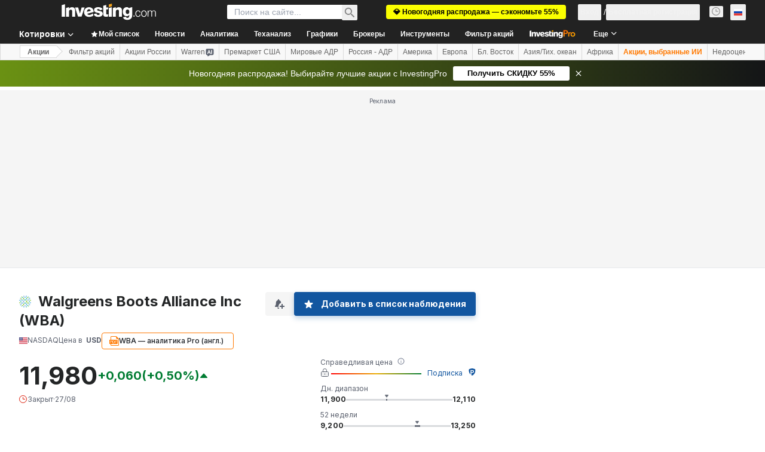

--- FILE ---
content_type: text/html; charset=utf-8
request_url: https://ru.investing.com/equities/walgreen-co-opinion/3
body_size: 173197
content:
<!DOCTYPE html><html lang="ru" dir="ltr" class="html"><head><meta charSet="utf-8" data-next-head=""/><meta name="viewport" content="initial-scale=1.0,width=device-width" data-next-head=""/><link rel="canonical" href="https://ru.investing.com/equities/walgreen-co-opinion/3" data-next-head=""/><meta property="og:type" content="website" data-next-head=""/><meta property="og:url" content="https://ru.investing.com/equities/walgreen-co-opinion/3" data-next-head=""/><meta property="og:image" content="https://i-invdn-com.investing.com/redesign/images/seo/investing_300X300.png" data-next-head=""/><meta property="og:site_name" content="Investing.com Россия" data-next-head=""/><meta property="og:locale" content="ru_RU" data-next-head=""/><meta name="twitter:card" content="summary" data-next-head=""/><meta name="twitter:site" content="@investingru" data-next-head=""/><meta name="twitter:image" content="https://i-invdn-com.investing.com/redesign/images/seo/investing_300X300.png" data-next-head=""/><meta name="global-translation-variables" content="&quot;{}&quot;" data-next-head=""/><title data-next-head="">Аналитика и мнения об акциях Walgreen (WBA) — Investing.com</title><meta name="description" content="Самый последний подробный анализ и отчеты, созданные на основе мнений по акциям Walgreens Boots Alliance Inc." data-next-head=""/><meta name="twitter:title" content="Аналитика и мнения об акциях Walgreen (WBA) — Investing.com" data-next-head=""/><meta property="og:title" content="Аналитика и мнения об акциях Walgreen (WBA) — Investing.com" data-next-head=""/><meta name="twitter:description" content="Самый последний подробный анализ и отчеты, созданные на основе мнений по акциям Walgreens Boots Alliance Inc." data-next-head=""/><meta property="og:description" content="Самый последний подробный анализ и отчеты, созданные на основе мнений по акциям Walgreens Boots Alliance Inc." data-next-head=""/><link rel="prev" href="https://ru.investing.com/equities/walgreen-co-opinion/2" data-next-head=""/><link rel="next" href="https://ru.investing.com/equities/walgreen-co-opinion/4" data-next-head=""/><link rel="dns-prefetch" href="//securepubads.g.doubleclick.net"/><link rel="dns-prefetch" href="//monetization.prod.invmed.co"/><link rel="dns-prefetch" href="//c.amazon-adsystem.com"/><link rel="dns-prefetch" href="//fonts.googleapis.com"/><link rel="preconnect" href="//cdn.investing.com"/><link rel="preconnect" href="//live.primis.tech"/><link rel="preconnect" href="//fonts.gstatic.com" crossorigin=""/><link rel="icon" href="/favicon.ico" type="image/x-icon"/><link rel="icon" type="image/png" sizes="16x16" href="/favicon-16x16.png"/><link rel="icon" type="image/png" sizes="32x32" href="/favicon-32x32.png"/><link rel="icon" type="image/png" sizes="48x48" href="/favicon-48x48.png"/><link rel="apple-touch-icon" sizes="180x180" href="/apple-touch-icon.png"/><meta name="apple-mobile-web-app-capable" content="yes"/><meta name="apple-mobile-web-app-title" content="Investing.com"/><meta name="theme-color" content="#222222"/><link rel="preload" href="https://cdn.investing.com/x/819c4ce/_next/static/css/b36feaa5a148f17c.css" as="style"/><link rel="preload" href="https://cdn.investing.com/x/819c4ce/_next/static/css/891daee33b815520.css" as="style"/><link rel="preload" href="https://cdn.investing.com/x/819c4ce/_next/static/css/77e248a8f33d538f.css" as="style"/><link rel="preload" href="https://cdn.investing.com/x/819c4ce/_next/static/css/12e1b4a631d6c0a2.css" as="style"/><link rel="preload" href="https://cdn.investing.com/x/819c4ce/_next/static/css/7e93f9d70dcbe38e.css" as="style"/><script data-next-head="">window.dataLayer=window.dataLayer||[];function gtag(){dataLayer.push(arguments)};window.__imntz=window.__imntz||{};window.__imntz.queue=window.__imntz.queue||[];window.googletag=window.googletag||{cmd:[]};window.yaContextCb=window.yaContextCb||[];window.OneTrust={};function OptanonWrapper(){}</script><script>try {
            const userEmailStr = false;
            if (userEmailStr) {
                window.__imntz.queue.push(() => { window.__imntz.api().setUserDetail("email", userEmailStr) })
            }
        } catch (error) {
            console.error("Failed to serialize userEmailHashed:", error);
        }</script><link rel="stylesheet" href="https://fonts.googleapis.com/css2?family=Inter:wght@400;500;600;700&amp;display=swap"/><script id="init_globals" data-nscript="beforeInteractive">window.page_design="refactoring_full_width";(function(w,d,s,l,i){w[l]=w[l]||[];w[l].push({'gtm.start':new Date().getTime(),event:'gtm.js'});var f=d.getElementsByTagName(s)[0],j=d.createElement(s),dl=l!='dataLayer'?'&l='+l:'';j.async=true;j.src='/gcode/?id='+i+dl;f.parentNode.insertBefore(j,f);})(window,document,'script','dataLayer','GTM-PGT3R3D');</script><script id="fb_pixel" data-nscript="beforeInteractive">!function(f,b,e,v,n,t,s){if(f.fbq)return;n=f.fbq=function(){n.callMethod? n.callMethod.apply(n,arguments):n.queue.push(arguments)};if(!f._fbq)f._fbq=n;n.push=n;n.loaded=!0;n.version='2.0';n.queue=[];t=b.createElement(e);t.async=!0;t.src=v;s=b.getElementsByTagName(e)[0];s.parentNode.insertBefore(t,s)}(window, document,'script','https://connect.facebook.net/en_US/fbevents.js');</script><script id="pubx_ads" data-nscript="beforeInteractive">(function(){
                            var PUBX_FF_ALWAYS_ENABLED = true;
                            var PUBX_ON_PERCENTAGE = 95;
                            var AUCTION_DELAY = 100;
                            var pubxId = "71b864d1-8747-49a4-9279-13f89d43e57f";
                            var pbNamespace = "pbjs";
                            var e=window[pbNamespace]=window[pbNamespace]||{};e.que=e.que||[];window.__pubx__=window.__pubx__||{};window.__pubx__.pubxFFAlwaysEnabled=PUBX_FF_ALWAYS_ENABLED;var o=null;window.__pubxLoaded__=Math.random()<PUBX_ON_PERCENTAGE/100;var a=`https://floor.pbxai.com/?pubxId=${pubxId}${window.__pubxLoaded__?"":`&pbx_e=1`}&page=${window.location.href}`;const n={a:[0,1],b:[2,6],c:[7,11],d:[12,16],e:[17,Number.MAX_SAFE_INTEGER]};const t=(e,o)=>{const a=e.bidRequestsCount||0;const t=Object.keys(n);for(const e of t){const o=n[e];if(a>=o[0]&&a<=o[1]){return e}}return t[t.length-1]};const r=(e,o)=>e.bidder;if(e.que.push===Array.prototype.push&&(window.__pubxLoaded__||PUBX_FF_ALWAYS_ENABLED)){var d=document.createElement("link");d.rel="preload";d.href=a;d.as="fetch";d.crossOrigin=true;document.head.appendChild(d)}if(window.__pubxLoaded__){try{var u=localStorage.getItem("pubx:defaults");var i=JSON.parse(u);var _=i?i["data"]:o;window.__pubx__.pubxDefaultsAvailable=true;if(!_||_&&typeof _==="object"&&_.expiry<Date.now()){window.__pubx__.pubxDefaultsAvailable=false}else{o=_}}catch(e){console.error("Pubx: Error parsing defaults",e);window.__pubx__.pubxDefaultsAvailable=false}}if(PUBX_FF_ALWAYS_ENABLED||window.__pubxLoaded__){e.que.push((function(){e.setConfig({floors:{enforcement:{floorDeals:true},auctionDelay:AUCTION_DELAY,endpoint:{url:a},additionalSchemaFields:{rank:t,bidder:r},data:o}})}))}var p=document.createElement("script"),l=`https://cdn.pbxai.com/${pubxId}.js?pbxd=${encodeURIComponent(window.location.origin)}`;p.src=l;p.async=true;document.head.appendChild(p);
                        })();</script><script id="inv_ads" data-nscript="beforeInteractive">window.__imntz.config={preset:{"version":"2244","wrapper":"3.36.2-rc3","prebid":"26","constraints":{"bid_factor":{"adagio":[0.96],"amazon":[1],"appnexus":[0.91],"criteo":[0.91],"inmobi":[0.91],"insticator":[0.88],"ix":[0.94],"medianet":[0.94],"nextMillennium":[0.95],"pubmatic":[0.92],"richaudience":[0.89],"seedtag":[0.95],"sevio":[0.85],"smilewanted":[0.84],"sparteo":[0.91],"triplelift":[0.95],"vidazoo_display":[0.9]},"bid_page":{},"ccpa_compatible":{"adagio":true,"amazon":true,"appnexus":true,"criteo":true,"inmobi":true,"insticator":true,"ix":true,"medianet":true,"nextMillennium":true,"pubmatic":true,"richaudience":true,"seedtag":true,"sevio":true,"smilewanted":true,"sparteo":true,"triplelift":true,"vidazoo_display":true},"gdpr_compatible":{"adagio":true,"amazon":true,"appnexus":true,"criteo":true,"inmobi":true,"insticator":true,"ix":true,"medianet":true,"nextMillennium":true,"pubmatic":true,"richaudience":true,"seedtag":true,"sevio":true,"smilewanted":true,"sparteo":true,"triplelift":true,"vidazoo_display":true},"exclude_adex":false,"auction_timeout":3000},"bidderConfig":[],"bidderAliases":{"vidazoo_display":"vidazoo"},"analyticsRefreshCounterMainSite":true,"analyticsPrebidMainSite":[],"userIdsMainSite":[],"rtdProviders":[{"name":"adagio","params":{"site":"ms-investing-com","organizationId":"1306"}},{"name":"contxtful","waitForIt":true,"params":{"version":"v1","customer":"INVP251016","bidders":["contxtful"],"adServerTargeting":true}}],"intentIQ":{"enabled":false,"config":{}},"ad_units":[{"placement":"Billboard_Default","group":"Billboard_Desktop","name":"/6938/FP_RU_site/FP_RU_Billboard_Default","sizesV2":{"0":["fluid",[980,250],[970,250],[970,90],[728,90]],"1440":["fluid",[1,1],[1000,200],[70,130],[980,250],[970,100],[1192,250],[1192,90],[1192,100],[1192,130],[1192,250]]},"refreshSettings":{"refresh":30000,"maxRefreshWhenNoFill":2,"emptySlotRefreshTimeout":20000},"conditions":{},"adex_sizes":null,"infinite":false,"interstitial":false,"repeatable":true,"reportable":true,"position":4,"bidders":[{"bidder":"adagio","params":{"organizationId":"1306","site":"ms-investing-com","placement":"FP_Desktop_Billboard_Default"}},{"bidder":"amazon","params":{}},{"bidder":"appnexus","params":{"placementId":25736098}},{"bidder":"criteo","params":{"networkId":8767,"pubid":"101558","publisherSubId":"Investing_FP"}},{"bidder":"inmobi","params":{"plc":"10000516454"}},{"bidder":"insticator","params":{"adUnitId":"01J7KDP73SZRTF5JFW5Y3BYCJB"}},{"bidder":"ix","params":{"siteId":"842306"}},{"bidder":"medianet","params":{"cid":"8CUFV8103","crid":"461148263"}},{"bidder":"nextMillennium","params":{"placement_id":"38476"}},{"bidder":"pubmatic","params":{"publisherId":"158008","adSlot":"FP_Desktop_Billboard_Default"}},{"bidder":"richaudience","params":{"pid":"Igh8Py6HZx","supplyType":"site"}},{"bidder":"seedtag","params":{"publisherId":"8874-9209-01","adUnitId":"33954228","placement":"inBanner"}},{"bidder":"sevio","params":{"zone":"707e58fe-594f-44b8-a90a-efc82e5d3359"}},{"bidder":"smilewanted","params":{"zoneId":"investing.com_hb_display_1"}},{"bidder":"sparteo","params":{"networkId":"db772092-18cf-4792-8b3e-813f4058138b"}},{"bidder":"triplelift","params":{"inventoryCode":"FP_Desktop_Billboard_Default"}},{"bidder":"vidazoo_display","params":{"cId":"63cfdd11f8623a513e005157","pId":"59ac17c192832d0011283fe3"}}]},{"placement":"Content_box1","group":"Content_Box_Desktop","name":"/6938/FP_RU_site/FP_RU_Content_box1","sizesV2":{"0":[[336,280],[300,250],[320,100]]},"refreshSettings":{"refresh":30000,"maxRefreshWhenNoFill":2,"emptySlotRefreshTimeout":20000},"conditions":{},"adex_sizes":null,"infinite":true,"interstitial":false,"repeatable":true,"reportable":false,"position":0,"bidders":[{"bidder":"adagio","params":{"organizationId":"1306","site":"ms-investing-com","placement":"FP_Content_box1"}},{"bidder":"amazon","params":{}},{"bidder":"appnexus","params":{"placementId":32284523}},{"bidder":"criteo","params":{"networkId":8767,"pubid":"101558","publisherSubId":"Investing_FP"}},{"bidder":"inmobi","params":{"plc":"10000516455"}},{"bidder":"insticator","params":{"adUnitId":"01J7KDP73SZRTF5JFW5Y3BYCJB"}},{"bidder":"ix","params":{"siteId":"1081693"}},{"bidder":"medianet","params":{"cid":"8CUFV8103","crid":"396815734"}},{"bidder":"nextMillennium","params":{"placement_id":"54125"}},{"bidder":"pubmatic","params":{"publisherId":"158008","adSlot":"FP_Content_box1"}},{"bidder":"richaudience","params":{"pid":"bgzuJBsVNN","supplyType":"site"}},{"bidder":"seedtag","params":{"publisherId":"8874-9209-01","adUnitId":"31389115","placement":"inArticle"}},{"bidder":"sevio","params":{"zone":"91b2b108-01e6-4f4f-91ac-ea8126cf8513"}},{"bidder":"smilewanted","params":{"zoneId":"investing.com_hb_display_10"}},{"bidder":"sparteo","params":{"networkId":"db772092-18cf-4792-8b3e-813f4058138b"}},{"bidder":"triplelift","params":{"inventoryCode":"investing_FP_Content_Touch_box1_300x250_pb"}},{"bidder":"vidazoo_display","params":{"cId":"63cfdd11f8623a513e005157","pId":"59ac17c192832d0011283fe3"}}]},{"placement":"Content_box2","group":"Content_Box_Desktop","name":"/6938/FP_RU_site/FP_RU_Content_box2","sizesV2":{"0":[[336,280],[300,250],[320,100]]},"refreshSettings":{"refresh":30000,"maxRefreshWhenNoFill":2,"emptySlotRefreshTimeout":20000},"conditions":{},"adex_sizes":null,"infinite":true,"interstitial":false,"repeatable":true,"reportable":false,"position":0,"bidders":[{"bidder":"adagio","params":{"organizationId":"1306","site":"ms-investing-com","placement":"FP_Content_box2"}},{"bidder":"amazon","params":{}},{"bidder":"appnexus","params":{"placementId":32284524}},{"bidder":"criteo","params":{"networkId":8767,"pubid":"101558","publisherSubId":"Investing_FP"}},{"bidder":"inmobi","params":{"plc":"10000516466"}},{"bidder":"insticator","params":{"adUnitId":"01J7KDP73SZRTF5JFW5Y3BYCJB"}},{"bidder":"ix","params":{"siteId":"1081694"}},{"bidder":"medianet","params":{"cid":"8CUFV8103","crid":"470368241"}},{"bidder":"nextMillennium","params":{"placement_id":"54126"}},{"bidder":"pubmatic","params":{"publisherId":"158008","adSlot":"FP_Content_box2"}},{"bidder":"richaudience","params":{"pid":"clrDnhUiMu","supplyType":"site"}},{"bidder":"seedtag","params":{"publisherId":"8874-9209-01","adUnitId":"31389115","placement":"inArticle"}},{"bidder":"sevio","params":{"zone":"ff16c017-b79c-4252-b527-e6d0e042ff08"}},{"bidder":"smilewanted","params":{"zoneId":"investing.com_hb_display_11"}},{"bidder":"sparteo","params":{"networkId":"db772092-18cf-4792-8b3e-813f4058138b"}},{"bidder":"triplelift","params":{"inventoryCode":"investing_FP_Content_Touch_box1_300x250_pb"}},{"bidder":"vidazoo_display","params":{"cId":"63cfdd11f8623a513e005157","pId":"59ac17c192832d0011283fe3"}}]},{"placement":"Content_box1","group":"Content_Box_Desktop","name":"/6938/FP_RU_site/FP_RU_Content_box3","sizesV2":{"0":[[336,280],[300,250],[320,100]]},"refreshSettings":{"refresh":30000,"maxRefreshWhenNoFill":2,"emptySlotRefreshTimeout":20000},"conditions":{},"adex_sizes":null,"infinite":true,"interstitial":false,"repeatable":true,"reportable":false,"position":0,"bidders":[{"bidder":"adagio","params":{"organizationId":"1306","site":"ms-investing-com","placement":"FP_Content_box3"}},{"bidder":"amazon","params":{}},{"bidder":"appnexus","params":{"placementId":33153547}},{"bidder":"criteo","params":{"networkId":8767,"pubid":"101558","publisherSubId":"Investing_FP"}},{"bidder":"inmobi","params":{"plc":"10000516467"}},{"bidder":"insticator","params":{"adUnitId":"01J7KDP73SZRTF5JFW5Y3BYCJB"}},{"bidder":"ix","params":{"siteId":"1121966"}},{"bidder":"medianet","params":{"cid":"8CUFV8103","crid":"371597972"}},{"bidder":"nextMillennium","params":{"placement_id":"59561"}},{"bidder":"pubmatic","params":{"publisherId":"158008","adSlot":"FP_Content_box3"}},{"bidder":"richaudience","params":{"pid":"TzwcYyGuQa","supplyType":"site"}},{"bidder":"seedtag","params":{"publisherId":"8874-9209-01","adUnitId":"31093022","placement":"inArticle"}},{"bidder":"sevio","params":{"zone":"2eb6009c-0f72-410c-bb46-443de20c78dd"}},{"bidder":"smilewanted","params":{"zoneId":"investing.com_hb_display_12"}},{"bidder":"sparteo","params":{"networkId":"db772092-18cf-4792-8b3e-813f4058138b"}},{"bidder":"triplelift","params":{"inventoryCode":"investing_FP_Content_Touch_box1_300x250_pb"}},{"bidder":"vidazoo_display","params":{"cId":"63cfdd11f8623a513e005157","pId":"59ac17c192832d0011283fe3"}}]},{"placement":"Content_box2","group":"Content_Box_Desktop","name":"/6938/FP_RU_site/FP_RU_Content_box4","sizesV2":{"0":[[336,280],[300,250],[320,100]]},"refreshSettings":{"refresh":30000,"maxRefreshWhenNoFill":2,"emptySlotRefreshTimeout":20000},"conditions":{},"adex_sizes":null,"infinite":true,"interstitial":false,"repeatable":true,"reportable":false,"position":0,"bidders":[{"bidder":"adagio","params":{"organizationId":"1306","site":"ms-investing-com","placement":"FP_Content_box4"}},{"bidder":"amazon","params":{}},{"bidder":"appnexus","params":{"placementId":33153546}},{"bidder":"criteo","params":{"networkId":8767,"pubid":"101558","publisherSubId":"Investing_FP"}},{"bidder":"inmobi","params":{"plc":"10000516464"}},{"bidder":"insticator","params":{"adUnitId":"01J7KDP73SZRTF5JFW5Y3BYCJB"}},{"bidder":"ix","params":{"siteId":"1121967"}},{"bidder":"medianet","params":{"cid":"8CUFV8103","crid":"777292526"}},{"bidder":"nextMillennium","params":{"placement_id":"59562"}},{"bidder":"pubmatic","params":{"publisherId":"158008","adSlot":"FP_Content_box4"}},{"bidder":"richaudience","params":{"pid":"0X2hTpKKO8","supplyType":"site"}},{"bidder":"seedtag","params":{"publisherId":"8874-9209-01","adUnitId":"31093022","placement":"inArticle"}},{"bidder":"sevio","params":{"zone":"32c688a9-a47e-4f2e-860c-f42594e1e501"}},{"bidder":"smilewanted","params":{"zoneId":"investing.com_hb_display_13"}},{"bidder":"sparteo","params":{"networkId":"db772092-18cf-4792-8b3e-813f4058138b"}},{"bidder":"triplelift","params":{"inventoryCode":"investing_FP_Content_Touch_box1_300x250_pb"}},{"bidder":"vidazoo_display","params":{"cId":"63cfdd11f8623a513e005157","pId":"59ac17c192832d0011283fe3"}}]},{"placement":"Content_Leaderboard1","group":"Content_Leaderboard_Desktop","name":"/6938/FP_RU_site/FP_RU_Content_Leaderboard1","sizesV2":{"0":["fluid",[728,90]]},"refreshSettings":{"refresh":30000,"maxRefreshWhenNoFill":2,"emptySlotRefreshTimeout":20000},"conditions":{},"adex_sizes":null,"infinite":true,"interstitial":false,"repeatable":true,"reportable":false,"position":0,"bidders":[{"bidder":"adagio","params":{"organizationId":"1306","site":"ms-investing-com","placement":"FP_Midpage_Leaderboard_1"}},{"bidder":"amazon","params":{}},{"bidder":"appnexus","params":{"placementId":32284522}},{"bidder":"criteo","params":{"networkId":8767,"pubid":"101558","publisherSubId":"Investing_FP"}},{"bidder":"inmobi","params":{"plc":"10000516460"}},{"bidder":"insticator","params":{"adUnitId":"01J7KDP73SZRTF5JFW5Y3BYCJB"}},{"bidder":"ix","params":{"siteId":"1081692"}},{"bidder":"medianet","params":{"cid":"8CUFV8103","crid":"184151924"}},{"bidder":"nextMillennium","params":{"placement_id":"54124"}},{"bidder":"pubmatic","params":{"publisherId":"158008","adSlot":"FP_Content_Leaderboard1"}},{"bidder":"richaudience","params":{"pid":"gDnw9o7Caz","supplyType":"site"}},{"bidder":"seedtag","params":{"publisherId":"8874-9209-01","adUnitId":"31773561","placement":"inArticle"}},{"bidder":"sevio","params":{"zone":"0ac4c6bd-40ac-4a19-ad03-0093e4b0a8cd"}},{"bidder":"smilewanted","params":{"zoneId":"investing.com_hb_display_8"}},{"bidder":"sparteo","params":{"networkId":"db772092-18cf-4792-8b3e-813f4058138b"}},{"bidder":"triplelift","params":{"inventoryCode":"investing_FP_Midpage_Leaderboard_1_728x90_pb"}},{"bidder":"vidazoo_display","params":{"cId":"63cfdd11f8623a513e005157","pId":"59ac17c192832d0011283fe3"}}]},{"placement":"Content_Leaderboard1","group":"Content_Leaderboard_Desktop","name":"/6938/FP_RU_site/FP_RU_Content_Leaderboard2","sizesV2":{"0":["fluid",[728,90]]},"refreshSettings":{"refresh":30000,"maxRefreshWhenNoFill":2,"emptySlotRefreshTimeout":20000},"conditions":{},"adex_sizes":null,"infinite":true,"interstitial":false,"repeatable":true,"reportable":false,"position":0,"bidders":[{"bidder":"adagio","params":{"organizationId":"1306","site":"ms-investing-com","placement":"FP_Content_Leaderboard2"}},{"bidder":"amazon","params":{}},{"bidder":"appnexus","params":{"placementId":33153548}},{"bidder":"criteo","params":{"networkId":8767,"pubid":"101558","publisherSubId":"Investing_FP"}},{"bidder":"inmobi","params":{"plc":"10000516459"}},{"bidder":"insticator","params":{"adUnitId":"01J7KDP73SZRTF5JFW5Y3BYCJB"}},{"bidder":"ix","params":{"siteId":"1121965"}},{"bidder":"medianet","params":{"cid":"8CUFV8103","crid":"425547581"}},{"bidder":"nextMillennium","params":{"placement_id":"59560"}},{"bidder":"pubmatic","params":{"publisherId":"158008","adSlot":"FP_Content_Leaderboard2"}},{"bidder":"richaudience","params":{"pid":"IS5Ezuuj9P","supplyType":"site"}},{"bidder":"seedtag","params":{"publisherId":"8874-9209-01","adUnitId":"31773561","placement":"inArticle"}},{"bidder":"sevio","params":{"zone":"d742874d-3eac-4ba9-8ecd-a92e6376f55b"}},{"bidder":"smilewanted","params":{"zoneId":"investing.com_hb_display_9"}},{"bidder":"sparteo","params":{"networkId":"db772092-18cf-4792-8b3e-813f4058138b"}},{"bidder":"triplelift","params":{"inventoryCode":"investing_FP_Midpage_Leaderboard_1_728x90_pb"}},{"bidder":"vidazoo_display","params":{"cId":"63cfdd11f8623a513e005157","pId":"59ac17c192832d0011283fe3"}}]},{"placement":"Content_Midpage_1","group":"Content_Midpage_1_Desktop","name":"/6938/FP_RU_site/FP_RU_Content_Midpage_1","sizesV2":{"0":["fluid",[980,250],[970,250],[970,90],[728,90],[1,1]]},"refreshSettings":{"refresh":30000,"maxRefreshWhenNoFill":2,"emptySlotRefreshTimeout":20000},"conditions":{"selector_margin_pixels":350},"adex_sizes":null,"infinite":false,"interstitial":false,"repeatable":true,"reportable":false,"position":3,"bidders":[{"bidder":"amazon","params":{}}]},{"placement":"Content_Midpage_2","group":"Content_Midpage_2_Desktop","name":"/6938/FP_RU_site/FP_RU_Content_Midpage_2","sizesV2":{"0":["fluid",[980,250],[970,250],[970,90],[728,90],[1,1]]},"refreshSettings":{"refresh":30000,"maxRefreshWhenNoFill":2,"emptySlotRefreshTimeout":20000},"conditions":{"selector_margin_pixels":350},"adex_sizes":null,"infinite":false,"interstitial":false,"repeatable":true,"reportable":false,"position":3,"bidders":[{"bidder":"amazon","params":{}}]},{"placement":"Content_Midpage_3","group":"Content_Midpage_3_Desktop","name":"/6938/FP_RU_site/FP_RU_Content_Midpage_3","sizesV2":{"0":["fluid",[980,250],[970,250],[970,90],[728,90],[1,1]]},"refreshSettings":{"refresh":30000,"maxRefreshWhenNoFill":2,"emptySlotRefreshTimeout":20000},"conditions":{"selector_margin_pixels":350},"adex_sizes":null,"infinite":false,"interstitial":false,"repeatable":true,"reportable":false,"position":3,"bidders":[{"bidder":"amazon","params":{}}]},{"placement":"Forum_Comments_Infinite","group":"Commentary_Leaderboard_Desktop","name":"/6938/FP_RU_site/FP_RU_Forum_Comments_Infinite","sizesV2":{"0":[[728,90]]},"refreshSettings":{"refresh":30000,"maxRefreshWhenNoFill":2,"emptySlotRefreshTimeout":20000},"conditions":{},"adex_sizes":null,"infinite":true,"interstitial":false,"repeatable":true,"reportable":false,"position":0,"bidders":[{"bidder":"adagio","params":{"organizationId":"1306","site":"ms-investing-com","placement":"FP_Forum_Comments_Infinite"}},{"bidder":"amazon","params":{}},{"bidder":"appnexus","params":{"placementId":31794684}},{"bidder":"criteo","params":{"networkId":8767,"pubid":"101558","publisherSubId":"Investing_FP"}},{"bidder":"inmobi","params":{"plc":"10000516456"}},{"bidder":"insticator","params":{"adUnitId":"01J7KDP73SZRTF5JFW5Y3BYCJB"}},{"bidder":"ix","params":{"siteId":"1071077"}},{"bidder":"medianet","params":{"cid":"8CUFV8103","crid":"589166642"}},{"bidder":"nextMillennium","params":{"placement_id":"52724"}},{"bidder":"pubmatic","params":{"publisherId":"158008","adSlot":"FP_Forum_Comments_Infinite"}},{"bidder":"richaudience","params":{"pid":"hf8JaKfWDM","supplyType":"site"}},{"bidder":"seedtag","params":{"publisherId":"8874-9209-01","adUnitId":"31389114","placement":"inArticle"}},{"bidder":"sevio","params":{"zone":"fd88ab06-02d9-4dae-a982-2d0262a5da8d"}},{"bidder":"smilewanted","params":{"zoneId":"investing.com_hb_display_7"}},{"bidder":"sparteo","params":{"networkId":"db772092-18cf-4792-8b3e-813f4058138b"}},{"bidder":"triplelift","params":{"inventoryCode":"investing_FP_Midpage_Leaderboard_1_728x90_pb"}},{"bidder":"vidazoo_display","params":{"cId":"63cfdd11f8623a513e005157","pId":"59ac17c192832d0011283fe3"}}]},{"placement":"Midpage_Leaderboard_1","group":"Midpage Leaderboard 1","name":"/6938/FP_RU_site/FP_RU_Midpage_Leaderboard_1","sizesV2":{"0":[[728,90],[468,60],["fluid"]]},"refreshSettings":{"refresh":30000,"maxRefreshWhenNoFill":2,"emptySlotRefreshTimeout":20000},"conditions":{"selector_margin_pixels":500},"adex_sizes":null,"infinite":false,"interstitial":false,"repeatable":true,"reportable":false,"position":6,"bidders":[]},{"placement":"Sideblock_1_Default","group":"Sideblock_1_Desktop","name":"/6938/FP_RU_site/FP_RU_Sideblock_1_Default","sizesV2":{"0":[[300,600],[120,600],[160,600],[336,280],[320,280],[336,250],[300,250]]},"refreshSettings":{"refresh":30000,"maxRefreshWhenNoFill":2,"emptySlotRefreshTimeout":20000},"conditions":{"selector_margin_pixels":350},"adex_sizes":null,"infinite":false,"interstitial":false,"repeatable":true,"reportable":true,"position":6,"bidders":[{"bidder":"adagio","params":{"organizationId":"1306","site":"ms-investing-com","placement":"FP_Desktop_Sideblock_1_Default"}},{"bidder":"amazon","params":{}},{"bidder":"appnexus","params":{"placementId":25736099}},{"bidder":"criteo","params":{"networkId":8767,"pubid":"101558","publisherSubId":"Investing_FP"}},{"bidder":"inmobi","params":{"plc":"10000516457"}},{"bidder":"insticator","params":{"adUnitId":"01J7KDP73SZRTF5JFW5Y3BYCJB"}},{"bidder":"ix","params":{"siteId":"842307"}},{"bidder":"medianet","params":{"cid":"8CUFV8103","crid":"853582964"}},{"bidder":"nextMillennium","params":{"placement_id":"38477"}},{"bidder":"pubmatic","params":{"publisherId":"158008","adSlot":"FP_Desktop_Sideblock_1_Default"}},{"bidder":"richaudience","params":{"pid":"iYLBbct1Yl","supplyType":"site"}},{"bidder":"seedtag","params":{"publisherId":"8874-9209-01","adUnitId":"31389115","placement":"inArticle"}},{"bidder":"sevio","params":{"zone":"31ba0913-e379-49ba-8c89-40b605f05bd8"}},{"bidder":"smilewanted","params":{"zoneId":"investing.com_hb_display_2"}},{"bidder":"sparteo","params":{"networkId":"db772092-18cf-4792-8b3e-813f4058138b"}},{"bidder":"triplelift","params":{"inventoryCode":"FP_Desktop_Sideblock_1_Default"}},{"bidder":"vidazoo_display","params":{"cId":"63cfdd11f8623a513e005157","pId":"59ac17c192832d0011283fe3"}}]},{"placement":"Sideblock_2_Default","group":"Sideblock_2_Desktop","name":"/6938/FP_RU_site/FP_RU_Sideblock_2_Default","sizesV2":{"0":[[336,280],[320,100],[300,100],[300,250]]},"refreshSettings":{"refresh":30000,"maxRefreshWhenNoFill":2,"emptySlotRefreshTimeout":20000},"conditions":{"selector_margin_pixels":500},"adex_sizes":null,"infinite":false,"interstitial":false,"repeatable":true,"reportable":false,"position":6,"bidders":[{"bidder":"adagio","params":{"organizationId":"1306","site":"ms-investing-com","placement":"FP_Desktop_Sideblock_2_Default"}},{"bidder":"amazon","params":{}},{"bidder":"appnexus","params":{"placementId":25736100}},{"bidder":"criteo","params":{"networkId":8767,"pubid":"101558","publisherSubId":"Investing_FP"}},{"bidder":"inmobi","params":{"plc":"10000516463"}},{"bidder":"insticator","params":{"adUnitId":"01J7KDP73SZRTF5JFW5Y3BYCJB"}},{"bidder":"ix","params":{"siteId":"842308"}},{"bidder":"medianet","params":{"cid":"8CUFV8103","crid":"134209715"}},{"bidder":"nextMillennium","params":{"placement_id":"38478"}},{"bidder":"pubmatic","params":{"publisherId":"158008","adSlot":"FP_Desktop_Sideblock_2_Default"}},{"bidder":"richaudience","params":{"pid":"3k54tN30pp","supplyType":"site"}},{"bidder":"seedtag","params":{"publisherId":"8874-9209-01","adUnitId":"31389115","placement":"inArticle"}},{"bidder":"sevio","params":{"zone":"5ded87a7-fb94-4b91-ba69-0a5f959c718c"}},{"bidder":"smilewanted","params":{"zoneId":"investing.com_hb_display_3"}},{"bidder":"sparteo","params":{"networkId":"db772092-18cf-4792-8b3e-813f4058138b"}},{"bidder":"triplelift","params":{"inventoryCode":"FP_Desktop_Sideblock_2_Default"}},{"bidder":"vidazoo_display","params":{"cId":"63cfdd11f8623a513e005157","pId":"59ac17c192832d0011283fe3"}}]},{"placement":"Sideblock_3_viewable","group":"Sideblock_3_Desktop","name":"/6938/FP_RU_site/FP_RU_Sideblock_3_viewable","sizesV2":{"0":[[300,600],[120,600],[160,600],[336,280],[320,280],[336,250],[300,250]]},"refreshSettings":{"refresh":30000,"maxRefreshWhenNoFill":2,"emptySlotRefreshTimeout":20000},"conditions":{"selector_margin_pixels":650},"adex_sizes":null,"infinite":false,"interstitial":false,"repeatable":true,"reportable":false,"position":6,"bidders":[{"bidder":"adagio","params":{"organizationId":"1306","site":"ms-investing-com","placement":"FP_Desktop_Sideblock_3_viewable"}},{"bidder":"amazon","params":{}},{"bidder":"appnexus","params":{"placementId":25736101}},{"bidder":"criteo","params":{"networkId":8767,"pubid":"101558","publisherSubId":"Investing_FP"}},{"bidder":"inmobi","params":{"plc":"10000516462"}},{"bidder":"insticator","params":{"adUnitId":"01J7KDP73SZRTF5JFW5Y3BYCJB"}},{"bidder":"ix","params":{"siteId":"842309"}},{"bidder":"medianet","params":{"cid":"8CUFV8103","crid":"552090665"}},{"bidder":"nextMillennium","params":{"placement_id":"38479"}},{"bidder":"pubmatic","params":{"publisherId":"158008","adSlot":"FP_Desktop_Sideblock_3_viewable"}},{"bidder":"richaudience","params":{"pid":"bPkknTNT0K","supplyType":"site"}},{"bidder":"seedtag","params":{"publisherId":"8874-9209-01","adUnitId":"31389115","placement":"inArticle"}},{"bidder":"sevio","params":{"zone":"4d9c559f-66b3-439a-937d-428740f90b58"}},{"bidder":"smilewanted","params":{"zoneId":"investing.com_hb_display_4"}},{"bidder":"sparteo","params":{"networkId":"db772092-18cf-4792-8b3e-813f4058138b"}},{"bidder":"triplelift","params":{"inventoryCode":"FP_Desktop_Sideblock_1_Default"}},{"bidder":"vidazoo_display","params":{"cId":"63cfdd11f8623a513e005157","pId":"59ac17c192832d0011283fe3"}}]},{"placement":"Sideblock_Comments_Infinite","group":"Commentary_Box_Desktop","name":"/6938/FP_RU_site/FP_RU_Sideblock_Comments_Infinite","sizesV2":{"0":[[300,50],[300,100],[300,250]]},"refreshSettings":{"refresh":30000,"maxRefreshWhenNoFill":2,"emptySlotRefreshTimeout":20000},"conditions":{},"adex_sizes":null,"infinite":true,"interstitial":false,"repeatable":true,"reportable":false,"position":0,"bidders":[{"bidder":"adagio","params":{"organizationId":"1306","site":"ms-investing-com","placement":"FP_Sideblock_Comments_Infinite"}},{"bidder":"amazon","params":{}},{"bidder":"appnexus","params":{"placementId":31531425}},{"bidder":"criteo","params":{"networkId":8767,"pubid":"101558","publisherSubId":"Investing_FP"}},{"bidder":"inmobi","params":{"plc":"10000516458"}},{"bidder":"insticator","params":{"adUnitId":"01J7KDP73SZRTF5JFW5Y3BYCJB"}},{"bidder":"ix","params":{"siteId":"1064402"}},{"bidder":"medianet","params":{"cid":"8CUFV8103","crid":"852475716"}},{"bidder":"nextMillennium","params":{"placement_id":"52134"}},{"bidder":"pubmatic","params":{"publisherId":"158008","adSlot":"FP_Sideblock_Comments_Infinite"}},{"bidder":"richaudience","params":{"pid":"QVWFnQnGTk","supplyType":"site"}},{"bidder":"seedtag","params":{"publisherId":"8874-9209-01","adUnitId":"31389115","placement":"inArticle"}},{"bidder":"sevio","params":{"zone":"0784ec7b-2274-409c-ab51-bd6b5902ebe1"}},{"bidder":"smilewanted","params":{"zoneId":"investing.com_hb_display_6"}},{"bidder":"sparteo","params":{"networkId":"db772092-18cf-4792-8b3e-813f4058138b"}},{"bidder":"triplelift","params":{"inventoryCode":"FP_Sideblock_Comments_Infinite"}},{"bidder":"vidazoo_display","params":{"cId":"63cfdd11f8623a513e005157","pId":"59ac17c192832d0011283fe3"}}]},{"placement":"takeover_default","group":"Site_Scroller_Desktop","name":"/6938/FP_RU_site/FP_RU_takeover_default","sizesV2":{"1760":[[120,600],[160,600]],"2040":[[300,600],[300,250]]},"refreshSettings":{"refresh":30000,"maxRefreshWhenNoFill":2,"emptySlotRefreshTimeout":20000},"conditions":{"min_width":1760},"adex_sizes":null,"infinite":false,"interstitial":false,"repeatable":true,"reportable":false,"position":7,"bidders":[{"bidder":"adagio","params":{"organizationId":"1306","site":"ms-investing-com","placement":"FP_Takeover_Default"}},{"bidder":"amazon","params":{}},{"bidder":"appnexus","params":{"placementId":30269062}},{"bidder":"criteo","params":{"networkId":8767,"pubid":"101558","publisherSubId":"Investing_FP"}},{"bidder":"inmobi","params":{"plc":"10000516461"}},{"bidder":"insticator","params":{"adUnitId":"01J7KDP73SZRTF5JFW5Y3BYCJB"}},{"bidder":"ix","params":{"siteId":"998509"}},{"bidder":"medianet","params":{"cid":"8CUFV8103","crid":"825649285"}},{"bidder":"nextMillennium","params":{"placement_id":"42753"}},{"bidder":"pubmatic","params":{"publisherId":"158008","adSlot":"FP_Takeover_Default"}},{"bidder":"richaudience","params":{"pid":"S459IB04UX","supplyType":"site"}},{"bidder":"seedtag","params":{"publisherId":"8874-9209-01","adUnitId":"31773562","placement":"inArticle"}},{"bidder":"sevio","params":{"zone":"e6320fd5-7a36-4d7d-8fc6-69fd60c82766"}},{"bidder":"smilewanted","params":{"zoneId":"investing.com_hb_display_5"}},{"bidder":"sparteo","params":{"networkId":"db772092-18cf-4792-8b3e-813f4058138b"}},{"bidder":"triplelift","params":{"inventoryCode":"FP_Takeover_Default"}},{"bidder":"vidazoo_display","params":{"cId":"63cfdd11f8623a513e005157","pId":"59ac17c192832d0011283fe3"}}]},{"placement":"TNB_Instrument","group":"Trade Now_Desktop","name":"/6938/FP_RU_site/FP_RU_TNB_Instrument","sizesV2":{"0":["fluid"]},"refreshSettings":{"refresh":30000,"maxRefreshWhenNoFill":0,"emptySlotRefreshTimeout":20000,"nonProgrammaticTTL":50000},"conditions":{"selector_margin_pixels":600},"adex_sizes":null,"infinite":false,"interstitial":false,"repeatable":true,"reportable":false,"position":6,"bidders":[]},{"placement":"TNB_Right_Rail_1","group":"Trade Now","name":"/6938/FP_RU_site/FP_RU_TNB_Right_Rail_1","sizesV2":{},"refreshSettings":{"refresh":30000,"maxRefreshWhenNoFill":2,"emptySlotRefreshTimeout":20000},"conditions":{},"adex_sizes":null,"infinite":false,"interstitial":false,"repeatable":true,"reportable":false,"position":0,"bidders":[]}],"video_ad_units":[{"placement":"video-placement","conditions":{},"provider":"stn","providerId":"hn5QIZuX","params":{},"controlGroups":[{"provider":"primis","providerId":"116899","weight":0.4,"params":{}}]}],"widget_ad_units":[{"placement":"footer-widget","conditions":{"selector_margin_pixels":200},"provider":"dianomi","params":{"dianomi-context-id":2416}}]}};window.imntz_analyticsTargetCpmEnabled = true;window.dataLayer.push({event: 'mntz_js_load'});</script><script id="structured_data" type="application/ld+json" data-nscript="beforeInteractive">{"@context":"http://schema.org","@type":"Corporation","legalname":"Walgreens Boots Alliance Inc","tickersymbol":"WBA"}</script><link rel="stylesheet" href="https://cdn.investing.com/x/819c4ce/_next/static/css/b36feaa5a148f17c.css" data-n-g=""/><link rel="stylesheet" href="https://cdn.investing.com/x/819c4ce/_next/static/css/891daee33b815520.css" data-n-p=""/><link rel="stylesheet" href="https://cdn.investing.com/x/819c4ce/_next/static/css/77e248a8f33d538f.css" data-n-p=""/><link rel="stylesheet" href="https://cdn.investing.com/x/819c4ce/_next/static/css/12e1b4a631d6c0a2.css"/><link rel="stylesheet" href="https://cdn.investing.com/x/819c4ce/_next/static/css/7e93f9d70dcbe38e.css"/><noscript data-n-css=""></noscript><script defer="" noModule="" src="https://cdn.investing.com/x/819c4ce/_next/static/chunks/polyfills-42372ed130431b0a.js"></script><script src="https://securepubads.g.doubleclick.net/tag/js/gpt.js" async="" data-nscript="beforeInteractive"></script><script src="https://promos.investing.com/w37htfhcq2/vendor/9a63d23b-49c1-4335-b698-e7f3ab10af6c/lightbox_speed.js" async="" data-nscript="beforeInteractive"></script><script src="https://monetization.prod.invmed.co/wrapper/3.36.2-rc3/wrapper.min.js" defer="" data-nscript="beforeInteractive"></script><script src="https://monetization.prod.invmed.co/prebid/26/pbjs.min.js" defer="" data-nscript="beforeInteractive"></script><script src="https://c.amazon-adsystem.com/aax2/apstag.js" defer="" data-nscript="beforeInteractive"></script><script src="https://appleid.cdn-apple.com/appleauth/static/jsapi/appleid/1/ru_RU/appleid.auth.js" async="" defer="" data-nscript="beforeInteractive"></script><script src="https://accounts.google.com/gsi/client?hl=ru" async="" defer="" data-nscript="beforeInteractive"></script><script defer="" src="https://cdn.investing.com/x/819c4ce/_next/static/chunks/4350.fd5ffe7670841182.js"></script><script defer="" src="https://cdn.investing.com/x/819c4ce/_next/static/chunks/4031-b972eca9f46f18f2.js"></script><script defer="" src="https://cdn.investing.com/x/819c4ce/_next/static/chunks/37-8f8e3700d0941c02.js"></script><script defer="" src="https://cdn.investing.com/x/819c4ce/_next/static/chunks/4308-c702cfc23f8eb096.js"></script><script defer="" src="https://cdn.investing.com/x/819c4ce/_next/static/chunks/9033-f15b6dbf1e3e885b.js"></script><script defer="" src="https://cdn.investing.com/x/819c4ce/_next/static/chunks/1850-fc5962dd4d0f54ab.js"></script><script defer="" src="https://cdn.investing.com/x/819c4ce/_next/static/chunks/3507-7cae48619cb4ddca.js"></script><script defer="" src="https://cdn.investing.com/x/819c4ce/_next/static/chunks/9371-f49edb5c8fd3b8c8.js"></script><script defer="" src="https://cdn.investing.com/x/819c4ce/_next/static/chunks/5372-a95efd2b0d07ab65.js"></script><script defer="" src="https://cdn.investing.com/x/819c4ce/_next/static/chunks/8423.780df6e66fa962b3.js"></script><script defer="" src="https://cdn.investing.com/x/819c4ce/_next/static/chunks/5370.a14be337290bb93b.js"></script><script defer="" src="https://cdn.investing.com/x/819c4ce/_next/static/chunks/4587-7704bda28582a769.js"></script><script defer="" src="https://cdn.investing.com/x/819c4ce/_next/static/chunks/5560.427a261ea372d6ac.js"></script><script defer="" src="https://cdn.investing.com/x/819c4ce/_next/static/chunks/1875.8003a531988d473f.js"></script><script defer="" src="https://cdn.investing.com/x/819c4ce/_next/static/chunks/1125.9d5ad858e06eb61d.js"></script><script defer="" src="https://cdn.investing.com/x/819c4ce/_next/static/chunks/8229.290f88d9f09c9613.js"></script><script defer="" src="https://cdn.investing.com/x/819c4ce/_next/static/chunks/730.e9fa8e28e8309e89.js"></script><script src="https://cdn.investing.com/x/819c4ce/_next/static/chunks/webpack-87704df441a0fcc8.js" defer=""></script><script src="https://cdn.investing.com/x/819c4ce/_next/static/chunks/framework-f8d751c8da87b5be.js" defer=""></script><script src="https://cdn.investing.com/x/819c4ce/_next/static/chunks/main-0ea374df0e75b8d5.js" defer=""></script><script src="https://cdn.investing.com/x/819c4ce/_next/static/chunks/pages/_app-7c22fe57401566cd.js" defer=""></script><script src="https://cdn.investing.com/x/819c4ce/_next/static/chunks/1609-87c8b4b1a9146e4d.js" defer=""></script><script src="https://cdn.investing.com/x/819c4ce/_next/static/chunks/8992-8a8e9eceb1b8e79f.js" defer=""></script><script src="https://cdn.investing.com/x/819c4ce/_next/static/chunks/5573-220815e6236dc3c6.js" defer=""></script><script src="https://cdn.investing.com/x/819c4ce/_next/static/chunks/2933-191bb0c5bf3de939.js" defer=""></script><script src="https://cdn.investing.com/x/819c4ce/_next/static/chunks/3103-910add9e44060eea.js" defer=""></script><script src="https://cdn.investing.com/x/819c4ce/_next/static/chunks/58-2907240d3b96fe95.js" defer=""></script><script src="https://cdn.investing.com/x/819c4ce/_next/static/chunks/5059-2dc9569fc4fa7b64.js" defer=""></script><script src="https://cdn.investing.com/x/819c4ce/_next/static/chunks/7231-6e302f2983a55431.js" defer=""></script><script src="https://cdn.investing.com/x/819c4ce/_next/static/chunks/pages/equities/%5B...equity%5D-e07a627924104782.js" defer=""></script><script src="https://cdn.investing.com/x/819c4ce/_next/static/819c4ce/_buildManifest.js" defer=""></script><script src="https://cdn.investing.com/x/819c4ce/_next/static/819c4ce/_ssgManifest.js" defer=""></script></head><body class="typography default-theme"><script>(function(h,o,t,j,a,r){
        h.hj=h.hj||function(){(h.hj.q=h.hj.q||[]).push(arguments)};
        h._hjSettings={hjid:174945,hjsv:6};
        a=o.getElementsByTagName('head')[0];
        r=o.createElement('script');r.async=1;
        r.src=t+h._hjSettings.hjid+j+h._hjSettings.hjsv;
        a.appendChild(r);
    })(window,document,'https://static.hotjar.com/c/hotjar-','.js?sv=');</script><link rel="preload" as="image" href="https://cdn.investing.com/entities-logos/93624.svg"/><div id="__next"><div class="fixed left-0 right-0 top-0 z-100 h-[3px] transition-opacity duration-500 ease-linear opacity-0"><div class="h-[3px] origin-left bg-[#0A69E5] transition-transform duration-200 ease-linear" style="transform:scaleX(0)"></div></div><header class="header_header__ts5le mb-[46px] sm:mb-12 md:!mb-[66px] bg-inv-grey-800 p-2.5 md:p-0" data-test="main-header"><div class="flex justify-center md:bg-inv-grey-800 md:text-white xxl:px-[160px] xxxl:px-[300px] header_top-row-wrapper__7SAiJ"><section class="header_top-row__i6XkJ w-full max-w-screen-md xl:container mdMax:bg-inv-grey-800 md:max-w-full md:!px-7 md2:!px-8 xl:mx-auto"><button class="relative inline-flex items-center justify-center whitespace-nowrap rounded-sm p-1.5 text-xs font-bold leading-tight no-underline disabled:bg-inv-grey-50 disabled:text-inv-grey-400 text-inv-grey-700 header_menu-button___fM3l mdMax:h-8 mdMax:w-8 mdMax:text-white md:hidden" type="button" data-test="main-menu-button-mobile"><svg viewBox="0 0 24 24" width="1em" fill="none" class="text-2xl" style="height:auto"><path fill="currentColor" fill-rule="evenodd" d="M1 18h22v-2H1v2ZM1 13h22v-2H1v2ZM1 6v2h22V6H1Z" clip-rule="evenodd"></path></svg></button><div class="text-white header_logo__RW0M7"><a class="block" title="Investing.com - Ведущий Финансовый Портал" data-test="logo-icon-link" href="https://ru.investing.com/"><svg data-test="logo-icon-svg" viewBox="0 0 180 32" role="img" fill="none" class="h-auto max-h-6 w-full md:max-h-7"><title data-test="logo-icon-title">Investing.com - Ведущий Финансовый Портал</title><path fill-rule="evenodd" clip-rule="evenodd" d="M76.183 15.303c-1.1-.66-2.532-.991-3.853-1.211-.55-.11-1.21-.22-1.761-.33-.88-.22-2.973-.661-2.973-1.872 0-.99 1.211-1.321 2.202-1.321 1.762 0 2.863.55 3.193 2.202l5.064-1.432c-.55-3.412-4.844-4.513-8.147-4.513-3.413 0-8.036 1.1-8.036 5.394 0 3.743 2.862 4.624 5.834 5.285.771.11 1.542.33 2.202.55.991.22 2.863.55 2.863 1.872 0 1.32-1.652 1.871-2.973 1.871-1.871 0-3.192-1.1-3.413-2.972l-4.954 1.32c.66 4.074 4.734 5.285 8.477 5.285 4.184 0 8.587-1.651 8.587-6.275-.11-1.541-.99-2.973-2.312-3.853zM0 25.1h6.275V1.21L0 2.973V25.1zM19.486 6.936c-2.091 0-4.514 1.1-5.614 3.082V6.826L8.257 8.367v16.734h5.725v-9.688c0-2.202 1.1-3.743 3.302-3.743 2.863 0 2.753 2.532 2.753 4.734V25.1h5.725V13.76c.11-4.293-1.652-6.825-6.276-6.825zm32.697 0c-5.284 0-9.467 3.853-9.467 9.247 0 6.056 4.073 9.358 9.688 9.358 2.862 0 6.165-.99 8.257-2.752l-1.542-4.184c-1.43 1.872-3.853 3.083-6.385 3.083-1.651 0-3.303-.66-3.853-2.202l12.22-3.413c0-5.504-3.413-9.137-8.917-9.137zm-3.853 8.807c-.11-2.532 1.211-4.954 3.854-4.954 1.761 0 3.082 1.321 3.412 2.973l-7.266 1.981zm39.964-4.624l.99-3.743h-4.183V2.532l-5.725 1.652v14.862c0 4.844 1.321 6.275 6.165 6.165.66 0 1.762-.11 2.532-.22l1.211-4.404c-.77.22-2.312.44-3.192.11-.66-.22-.991-.77-.991-1.541v-8.037h3.193zM38.092 7.376l-3.303 11.78-3.303-11.78h-6.055l5.835 17.615h6.606l5.944-17.615h-5.724zm108 16.844c-2.532 0-3.853-2.532-3.853-4.954 0-2.422 1.321-4.954 3.853-4.954 1.651 0 2.752 1.1 3.082 2.752l1.321-.33c-.44-2.422-2.201-3.633-4.403-3.633-3.413 0-5.285 2.862-5.285 6.165s1.872 6.165 5.285 6.165c2.422 0 4.073-1.651 4.513-4.073l-1.321-.33c-.22 1.651-1.541 3.192-3.192 3.192zm11.119-11.119c-3.413 0-5.284 2.862-5.284 6.165s1.871 6.165 5.284 6.165 5.284-2.862 5.284-6.165-1.871-6.165-5.284-6.165zm0 11.12c-2.532 0-3.853-2.533-3.853-4.955s1.321-4.954 3.853-4.954 3.853 2.532 3.853 4.954c0 2.422-1.321 4.954-3.853 4.954zm18.936-11.12c-1.541 0-2.863.77-3.523 2.312-.441-1.541-1.762-2.312-3.193-2.312-1.651 0-2.972.77-3.743 2.422v-2.312l-1.321.33v11.34h1.431v-6.496c0-2.202.881-4.293 3.303-4.293 1.651 0 2.312 1.32 2.312 2.862v7.817h1.431v-6.496c0-1.981.661-4.183 3.083-4.183 1.871 0 2.642 1.1 2.642 2.972v7.817H180v-7.817c-.11-2.422-1.211-3.963-3.853-3.963zm-67.156-6.165c-2.092 0-4.514 1.1-5.615 3.082V6.826l-5.615 1.541v16.734h5.725v-9.688c0-2.202 1.101-3.743 3.303-3.743 2.862 0 2.752 2.532 2.752 4.734V25.1h5.725V13.76c.11-4.293-1.651-6.825-6.275-6.825zM90.055 25.1h5.725V6.826l-5.725 1.651v16.624zm47.339 0h1.872v-2.422h-1.872v2.422zm-8.146-15.523c-1.101-1.761-2.753-2.752-4.844-2.752-4.954 0-7.707 3.963-7.707 8.587 0 4.954 2.422 8.697 7.707 8.807 1.871 0 3.633-.99 4.734-2.642v1.762c0 2.201-.991 4.073-3.413 4.073-1.542 0-2.863-.88-3.303-2.422l-5.174 1.431c1.211 3.743 4.844 4.734 8.257 4.734 5.064 0 9.247-2.752 9.247-8.367V6.716l-5.504 1.54v1.322zm-3.523 10.349c-2.422 0-3.303-2.092-3.303-4.184 0-2.202.771-4.404 3.413-4.404 2.532 0 3.523 2.202 3.413 4.404 0 2.202-.991 4.184-3.523 4.184z" fill="currentColor"></path><path fill-rule="evenodd" clip-rule="evenodd" d="M89.945 1.651L96.11 0v5.174l-6.165 1.652V1.65z" fill="#F4A41D"></path></svg></a></div><a class="relative inline-flex items-center justify-center whitespace-nowrap rounded-sm p-1.5 text-xs/tight font-bold text-inv-grey-700 no-underline bg-inv-orange-400 header_mobile-signup__Qqce1 mdMax:border mdMax:border-inv-orange-400 mdMax:text-inv-grey-700 md:hidden ml-3" data-google-interstitial="false">Открыть приложение</a><div class="mainSearch_mainSearch__jEh4W p-2.5 md:!mx-8 md:p-0 md2:relative md2:!mx-12 lg:!mx-20"><div class="flex mainSearch_search-bar____mI1"><div class="mainSearch_input-wrapper__hWkM3 bg-white mdMax:border-b mdMax:border-inv-grey-500"><button class="relative inline-flex items-center justify-center whitespace-nowrap rounded-sm p-1.5 text-xs font-bold leading-tight no-underline disabled:bg-inv-grey-50 disabled:text-inv-grey-400 text-inv-grey-700 mainSearch_mobile-back__81yxi text-white" type="button"><svg viewBox="0 0 24 24" class="w-[18px] rtl:rotate-180"><use href="/next_/icon.svg?v=819c4ce#arrow-right"></use></svg></button><form autoComplete="off" class="w-full" action="/search" method="get"><input type="search" autoComplete="off" placeholder="Поиск на сайте..." aria-label="Search Stocks, Currencies" data-test="search-section" class="h-[38px] w-full py-1.5 text-sm mdMax:text-base md:h-6 md:text-inv-grey-700" name="q"/></form></div><button class="relative inline-flex items-center justify-center whitespace-nowrap rounded-sm p-1.5 text-xs font-bold leading-tight no-underline disabled:bg-inv-grey-50 disabled:text-inv-grey-400 text-inv-grey-700 mainSearch_search-button__zHjdB mdMax:text-lg mdMax:text-white md:text-lg md:text-inv-grey-650" type="button"><svg viewBox="0 0 24 24" width="1em" fill="none" style="height:auto"><path fill="currentColor" d="M16.714 14.829H15.71l-.378-.378a7.87 7.87 0 0 0 2.012-5.28 8.171 8.171 0 1 0-8.172 8.172 7.87 7.87 0 0 0 5.28-2.011l.378.377v1.005L21.114 23 23 21.114l-6.286-6.285Zm-7.543 0A5.657 5.657 0 1 1 14.83 9.17 5.72 5.72 0 0 1 9.17 14.83Z"></path></svg></button></div><div class="flex bg-white text-inv-grey-700 md:!left-6 md2:!left-0 md2:!top-[calc(100%_+_6px)] mainSearch_mainSearch_results__pGhOQ" style="display:none"><div class="mainSearch_main__exqg8 bg-white"><div class="mainSearch_wrapper__INf4F mdMax:bg-white" data-test="search-result-popular"><header class="flex justify-between border-b border-inv-grey-400 mdMax:border-t mdMax:border-inv-grey-400 mainSearch_header__cTW4J"><h4 class="text-sm font-semibold font-bold">Популярные запросы</h4></header><div class="mainSearch_search-results-wrapper__E33Um"><div class="flex mainSearch_no-results__J8jXc"><h5 class="text-sm font-normal">Попробуйте другой запрос</h5></div></div></div></div><div class="mainSearch_side__GwI3Q"></div></div></div><div class="user-area_user-area__rmf5_ hidden md:flex mdMax:bg-inv-grey-800 mdMax:text-white"><div class="flex-none overflow-hidden rounded-full user-area_avatar__FskMA flex h-11 w-11 md:hidden" data-test="user-avatar"><svg xmlns="http://www.w3.org/2000/svg" width="32" height="32" fill="none" viewBox="0 0 32 32" class="w-full h-full object-cover"><g clip-path="url(#avatar_svg__a)"><rect width="32" height="32" fill="#1256A0" rx="16"></rect><circle cx="16" cy="15.979" r="16" fill="#B5D4F3"></circle><path fill="#fff" fill-rule="evenodd" d="M4.419 24.54a15.95 15.95 0 0111.58-4.96c4.557 0 8.668 1.904 11.582 4.96A14.38 14.38 0 0116 30.38a14.38 14.38 0 01-11.581-5.84" clip-rule="evenodd"></path><circle cx="16" cy="10.779" r="5.6" fill="#fff"></circle></g><rect width="31" height="31" x="0.5" y="0.5" stroke="#000" stroke-opacity="0.1" rx="15.5"></rect><defs><clipPath id="avatar_svg__a"><rect width="32" height="32" fill="#fff" rx="16"></rect></clipPath></defs></svg></div><a class="user-area_proAppControl__aG_q9 hidden md:flex" href="/pro/pricing" title="InvestingPro" style="background:#FBFF00;color:#000000" data-google-interstitial="false">💎 Новогодняя распродажа — сэкономьте 55%</a><ul class="flex items-center gap-1.5"><li class="flex items-center user-area_item__nBsal"><button class="relative inline-flex items-center justify-center whitespace-nowrap rounded-sm p-1.5 text-xs font-bold leading-tight no-underline disabled:bg-inv-grey-50 disabled:text-inv-grey-400 text-inv-grey-700 user-area_link__ljnux mdMax:text-white md:text-inv-grey-200" type="button" data-test="login-btn"><span>Вход</span></button></li><li class="flex items-center user-area_item__nBsal mdMax:before:bg-inv-grey-600"><button class="relative inline-flex items-center justify-center whitespace-nowrap rounded-sm p-1.5 text-xs font-bold leading-tight no-underline disabled:bg-inv-grey-50 disabled:text-inv-grey-400 text-inv-grey-700 user-area_link__ljnux mdMax:text-white md:text-inv-grey-200" type="button" data-test="signup-btn"><span>Бесплатная регистрация</span></button></li></ul></div><div class="relative mr-3 block mdMax:hidden"><button class="relative inline-flex items-center justify-center whitespace-nowrap rounded-sm p-1.5 text-xs font-bold leading-tight no-underline disabled:bg-inv-grey-50 disabled:text-inv-grey-400 text-inv-grey-700 px-1 py-0.5 text-[0.9375rem] !text-inv-grey-650 hover:!text-white focus:!text-white active:!text-white" type="button" data-test="world-markets-button" aria-label="notifications"><svg viewBox="0 0 14 14" class="w-[15px]"><use href="/next_/icon.svg?v=819c4ce#clock"></use></svg></button></div><div class="relative" data-test="edition-selector"><button class="relative inline-flex items-center justify-center whitespace-nowrap rounded-sm p-1.5 text-xs font-bold leading-tight no-underline disabled:bg-inv-grey-50 disabled:text-inv-grey-400 text-inv-grey-700 min-h-[27px] min-w-[26px]" type="button"><span data-test="flag-RU" class="flag_flag__gUPtc flag_flag--RU__5upNo" role="img"></span></button><div class="popup_popup__t_FyN md:shadow-light popup_popup--top__u_sUB popup_primary__Lb1mP popup_regular__YzEzn md:right-[calc(100%_-_46px)] md:top-[30px] popup_popup--hidden__0VdoL" data-tail="top"><div class="bg-white rounded"><ul class="mx-2.5 max-h-[444px] overflow-y-auto *:*:flex *:min-w-[150px] *:*:items-center *:*:whitespace-nowrap *:border-t *:border-inv-grey-400 *:py-3 *:*:text-[15px] *:*:text-inv-grey-700 first:*:border-t-0 hover:*:*:text-link hover:*:*:underline focus:*:*:underline md:mx-0 md:columns-2 md:gap-2 md:p-3.5 md:*:mb-[5px] md:*:break-inside-avoid md:*:border-t-0 md:*:py-0 md:*:*:text-xs md:*:*:text-link"><li><a href="//www.investing.com" class="text-link hover:text-link hover:underline focus:text-link focus:underline"><span data-test="flag-US" class="flag_flag__gUPtc flag_flag--US__ZvgjZ" role="img"></span><span class="ml-1.5" dir="ltr">English (USA)</span></a></li><li><a href="//uk.investing.com" class="text-link hover:text-link hover:underline focus:text-link focus:underline"><span data-test="flag-GB" class="flag_flag__gUPtc flag_flag--GB__RQQxt" role="img"></span><span class="ml-1.5" dir="ltr">English (UK)</span></a></li><li><a href="//in.investing.com" class="text-link hover:text-link hover:underline focus:text-link focus:underline"><span data-test="flag-IN" class="flag_flag__gUPtc flag_flag--IN__iInEj" role="img"></span><span class="ml-1.5" dir="ltr">English (India)</span></a></li><li><a href="//ca.investing.com" class="text-link hover:text-link hover:underline focus:text-link focus:underline"><span data-test="flag-CA" class="flag_flag__gUPtc flag_flag--CA__dBR8j" role="img"></span><span class="ml-1.5" dir="ltr">English (Canada)</span></a></li><li><a href="//au.investing.com" class="text-link hover:text-link hover:underline focus:text-link focus:underline"><span data-test="flag-AU" class="flag_flag__gUPtc flag_flag--AU__MRgmV" role="img"></span><span class="ml-1.5" dir="ltr">English (Australia)</span></a></li><li><a href="//za.investing.com" class="text-link hover:text-link hover:underline focus:text-link focus:underline"><span data-test="flag-ZA" class="flag_flag__gUPtc flag_flag--ZA__32T3U" role="img"></span><span class="ml-1.5" dir="ltr">English (South Africa)</span></a></li><li><a href="//ph.investing.com" class="text-link hover:text-link hover:underline focus:text-link focus:underline"><span data-test="flag-PH" class="flag_flag__gUPtc flag_flag--PH__Qy9T6" role="img"></span><span class="ml-1.5" dir="ltr">English (Philippines)</span></a></li><li><a href="//ng.investing.com" class="text-link hover:text-link hover:underline focus:text-link focus:underline"><span data-test="flag-NG" class="flag_flag__gUPtc flag_flag--NG__iGpoq" role="img"></span><span class="ml-1.5" dir="ltr">English (Nigeria)</span></a></li><li><a href="//de.investing.com" class="text-link hover:text-link hover:underline focus:text-link focus:underline"><span data-test="flag-DE" class="flag_flag__gUPtc flag_flag--DE__FozGV" role="img"></span><span class="ml-1.5" dir="ltr">Deutsch</span></a></li><li><a href="//es.investing.com" class="text-link hover:text-link hover:underline focus:text-link focus:underline"><span data-test="flag-ES" class="flag_flag__gUPtc flag_flag--ES__CPf8Q" role="img"></span><span class="ml-1.5" dir="ltr">Español (España)</span></a></li><li><a href="//mx.investing.com" class="text-link hover:text-link hover:underline focus:text-link focus:underline"><span data-test="flag-MX" class="flag_flag__gUPtc flag_flag--MX__1Vqvd" role="img"></span><span class="ml-1.5" dir="ltr">Español (México)</span></a></li><li><a href="//fr.investing.com" class="text-link hover:text-link hover:underline focus:text-link focus:underline"><span data-test="flag-FR" class="flag_flag__gUPtc flag_flag--FR__v1Kgw" role="img"></span><span class="ml-1.5" dir="ltr">Français</span></a></li><li><a href="//it.investing.com" class="text-link hover:text-link hover:underline focus:text-link focus:underline"><span data-test="flag-IT" class="flag_flag__gUPtc flag_flag--IT__2nbt0" role="img"></span><span class="ml-1.5" dir="ltr">Italiano</span></a></li><li><a href="//nl.investing.com" class="text-link hover:text-link hover:underline focus:text-link focus:underline"><span data-test="flag-NL" class="flag_flag__gUPtc flag_flag--NL__aMRF8" role="img"></span><span class="ml-1.5" dir="ltr">Nederlands</span></a></li><li><a href="//pt.investing.com" class="text-link hover:text-link hover:underline focus:text-link focus:underline"><span data-test="flag-PT" class="flag_flag__gUPtc flag_flag--PT__WHstT" role="img"></span><span class="ml-1.5" dir="ltr">Português (Portugal)</span></a></li><li><a href="//pl.investing.com" class="text-link hover:text-link hover:underline focus:text-link focus:underline"><span data-test="flag-PL" class="flag_flag__gUPtc flag_flag--PL__aFC5W" role="img"></span><span class="ml-1.5" dir="ltr">Polski</span></a></li><li><a href="//br.investing.com" class="text-link hover:text-link hover:underline focus:text-link focus:underline"><span data-test="flag-BR" class="flag_flag__gUPtc flag_flag--BR__EbjBS" role="img"></span><span class="ml-1.5" dir="ltr">Português (Brasil)</span></a></li><li><a href="//tr.investing.com" class="text-link hover:text-link hover:underline focus:text-link focus:underline"><span data-test="flag-TR" class="flag_flag__gUPtc flag_flag--TR__qSZHT" role="img"></span><span class="ml-1.5" dir="ltr">Türkçe</span></a></li><li><a href="//sa.investing.com" class="text-link hover:text-link hover:underline focus:text-link focus:underline"><span data-test="flag-SA" class="flag_flag__gUPtc flag_flag--SA__0Jy_0" role="img"></span><span class="ml-1.5" dir="ltr">‏العربية‏</span></a></li><li><a href="//gr.investing.com" class="text-link hover:text-link hover:underline focus:text-link focus:underline"><span data-test="flag-GR" class="flag_flag__gUPtc flag_flag--GR__E4QtF" role="img"></span><span class="ml-1.5" dir="ltr">Ελληνικά</span></a></li><li><a href="//se.investing.com" class="text-link hover:text-link hover:underline focus:text-link focus:underline"><span data-test="flag-SE" class="flag_flag__gUPtc flag_flag--SE__0AmDf" role="img"></span><span class="ml-1.5" dir="ltr">Svenska</span></a></li><li><a href="//fi.investing.com" class="text-link hover:text-link hover:underline focus:text-link focus:underline"><span data-test="flag-FI" class="flag_flag__gUPtc flag_flag--FI__Xd1ie" role="img"></span><span class="ml-1.5" dir="ltr">Suomi</span></a></li><li><a href="//il.investing.com" class="text-link hover:text-link hover:underline focus:text-link focus:underline"><span data-test="flag-IL" class="flag_flag__gUPtc flag_flag--IL__0mDF6" role="img"></span><span class="ml-1.5" dir="ltr">עברית</span></a></li><li><a href="//jp.investing.com" class="text-link hover:text-link hover:underline focus:text-link focus:underline"><span data-test="flag-JP" class="flag_flag__gUPtc flag_flag--JP__Tl7Xp" role="img"></span><span class="ml-1.5" dir="ltr">日本語</span></a></li><li><a href="//kr.investing.com" class="text-link hover:text-link hover:underline focus:text-link focus:underline"><span data-test="flag-KR" class="flag_flag__gUPtc flag_flag--KR__T442J" role="img"></span><span class="ml-1.5" dir="ltr">한국어</span></a></li><li><a href="//cn.investing.com" class="text-link hover:text-link hover:underline focus:text-link focus:underline"><span data-test="flag-CN" class="flag_flag__gUPtc flag_flag--CN__Nqryu" role="img"></span><span class="ml-1.5" dir="ltr">简体中文</span></a></li><li><a href="//hk.investing.com" class="text-link hover:text-link hover:underline focus:text-link focus:underline"><span data-test="flag-HK" class="flag_flag__gUPtc flag_flag--HK__2hcwb" role="img"></span><span class="ml-1.5" dir="ltr">繁體中文</span></a></li><li><a href="//id.investing.com" class="text-link hover:text-link hover:underline focus:text-link focus:underline"><span data-test="flag-ID" class="flag_flag__gUPtc flag_flag--ID__Bb2N1" role="img"></span><span class="ml-1.5" dir="ltr">Bahasa Indonesia</span></a></li><li><a href="//ms.investing.com" class="text-link hover:text-link hover:underline focus:text-link focus:underline"><span data-test="flag-MY" class="flag_flag__gUPtc flag_flag--MY__g6cCX" role="img"></span><span class="ml-1.5" dir="ltr">Bahasa Melayu</span></a></li><li><a href="//th.investing.com" class="text-link hover:text-link hover:underline focus:text-link focus:underline"><span data-test="flag-TH" class="flag_flag__gUPtc flag_flag--TH__J83HL" role="img"></span><span class="ml-1.5" dir="ltr">ไทย</span></a></li><li><a href="//vn.investing.com" class="text-link hover:text-link hover:underline focus:text-link focus:underline"><span data-test="flag-VN" class="flag_flag__gUPtc flag_flag--VN__VolrY" role="img"></span><span class="ml-1.5" dir="ltr">Tiếng Việt</span></a></li><li><a href="//hi.investing.com" class="text-link hover:text-link hover:underline focus:text-link focus:underline"><span data-test="flag-IN" class="flag_flag__gUPtc flag_flag--IN__iInEj" role="img"></span><span class="ml-1.5" dir="ltr">हिंदी</span></a></li></ul></div></div></div></section></div><div class="md:bg-inv-grey-800 md:text-white header_bottom-row-wrapper__tEEGr" id="bottom-nav-row"><div class="flex justify-center mdMax:border-inv-orange-400 mdMax:bg-inv-grey-100 xxl:px-[160px] xxxl:px-[300px] header_bottom-row__STej2"><div class="user-area_user-area__rmf5_ flex md:hidden mdMax:bg-inv-grey-800 mdMax:text-white"><div class="flex-none overflow-hidden rounded-full user-area_avatar__FskMA flex h-11 w-11 md:hidden" data-test="user-avatar"><svg xmlns="http://www.w3.org/2000/svg" width="32" height="32" fill="none" viewBox="0 0 32 32" class="w-full h-full object-cover"><g clip-path="url(#avatar_svg__a)"><rect width="32" height="32" fill="#1256A0" rx="16"></rect><circle cx="16" cy="15.979" r="16" fill="#B5D4F3"></circle><path fill="#fff" fill-rule="evenodd" d="M4.419 24.54a15.95 15.95 0 0111.58-4.96c4.557 0 8.668 1.904 11.582 4.96A14.38 14.38 0 0116 30.38a14.38 14.38 0 01-11.581-5.84" clip-rule="evenodd"></path><circle cx="16" cy="10.779" r="5.6" fill="#fff"></circle></g><rect width="31" height="31" x="0.5" y="0.5" stroke="#000" stroke-opacity="0.1" rx="15.5"></rect><defs><clipPath id="avatar_svg__a"><rect width="32" height="32" fill="#fff" rx="16"></rect></clipPath></defs></svg></div><a class="user-area_proAppControl__aG_q9 hidden md:flex" href="/pro/pricing" title="InvestingPro" style="background:#FBFF00;color:#000000" data-google-interstitial="false">💎 Новогодняя распродажа — сэкономьте 55%</a><ul class="flex items-center gap-1.5"><li class="flex items-center user-area_item__nBsal"><button class="relative inline-flex items-center justify-center whitespace-nowrap rounded-sm p-1.5 text-xs font-bold leading-tight no-underline disabled:bg-inv-grey-50 disabled:text-inv-grey-400 text-inv-grey-700 user-area_link__ljnux mdMax:text-white md:text-inv-grey-200" type="button" data-test="login-btn"><span>Вход</span></button></li><li class="flex items-center user-area_item__nBsal mdMax:before:bg-inv-grey-600"><button class="relative inline-flex items-center justify-center whitespace-nowrap rounded-sm p-1.5 text-xs font-bold leading-tight no-underline disabled:bg-inv-grey-50 disabled:text-inv-grey-400 text-inv-grey-700 user-area_link__ljnux mdMax:text-white md:text-inv-grey-200" type="button" data-test="signup-btn"><span>Бесплатная регистрация</span></button></li></ul></div><nav class="navbar_nav__0QMXl w-full max-w-screen-md xl:container mdMax:text-inv-grey-700 md:max-w-full md:!px-7 md2:!px-8 xl:mx-auto"><ul class="navbar_nav_list__PHV3V md:flex md:items-center" data-test="main-menu-navigation-bar"><li class="flex items-center navbar_nav_item__52C2T mdMax:border-t mdMax:border-inv-grey-200 md:hover:bg-white md:hover:text-inv-grey-700 md:focus:bg-white md:focus:text-inv-grey-700 navbar_nav_item__52C2T"><div class="navbar_nav_item_wrapper__heZF8"><a href="https://ru.investing.com/markets/" class="navbar_nav_item_link__hDYJW"><span class="navbar_nav_item_text__s9e_T"><span>Котировки</span></span><svg viewBox="0 0 24 24" class="navbar_nav_item_link_icon___VMUb w-2.5 rotate-90 mdMax:hidden md:ml-1 md:text-3xs"><use href="/next_/icon.svg?v=819c4ce#chevron-right"></use></svg></a></div><ul class="w-full bg-white md:w-fit md:border md:border-t-0 md:border-inv-grey-500 md:shadow-[0_4px_4px_#00000040] navbar_nav_item_drop___6XdQ md:bg-white"><li class="relative md:text-xs navbar_nav_item_drop_item__Qff_S md:hover:border-inv-grey-400 md:hover:bg-inv-blue-100 md:focus:border-inv-grey-400 md:focus:bg-inv-blue-100 md:[&amp;&gt;a]:hover:text-inv-grey-700 md:[&amp;&gt;a]:focus:text-inv-grey-700"><a href="https://ru.investing.com/currencies/" class="block md:inline md:border-t md:border-inv-grey-400 md:text-sm md:font-bold md:text-link">Форекс<svg viewBox="0 0 24 24" class="navbar_nav_item_drop_arrow__bj_35 w-[11px] md:ml-auto md:mt-1 md:text-2xs md:text-inv-grey-500"><use href="/next_/icon.svg?v=819c4ce#chevron-right"></use></svg></a><div class="popup_popup__t_FyN md:shadow-light popup_popup--side__y12tp popup_primary__Lb1mP popup_regular__YzEzn navbar_nav_item_popup__bLQDC" data-tail="side"><div class="bg-white"><div class="flex md:bg-white md:text-inv-grey-700 navbar_multi_list__FmPCH"><div class="navbar_multi_list_primary-list__Ltruv"><ul><li class="flex items-center navbar_multi_list_list__BidbT"><svg viewBox="0 0 24 24" class="mr-1 w-4 flex-none p-1 text-inv-grey-500 rtl:-scale-x-100"><use href="/next_/icon.svg?v=819c4ce#arrow-right"></use></svg><a href="https://ru.investing.com/currencies/single-currency-crosses" class="text-link hover:text-link hover:underline focus:text-link focus:underline navbar_multi_list_link__B8IEy text-xs md:font-bold">Кросс-курсы валют</a></li><li class="flex items-center navbar_multi_list_list__BidbT"><svg viewBox="0 0 24 24" class="mr-1 w-4 flex-none p-1 text-inv-grey-500 rtl:-scale-x-100"><use href="/next_/icon.svg?v=819c4ce#arrow-right"></use></svg><a href="https://ru.investing.com/currencies/streaming-forex-rates-majors" class="text-link hover:text-link hover:underline focus:text-link focus:underline navbar_multi_list_link__B8IEy text-xs md:font-bold">Основные валюты</a></li><li class="flex items-center navbar_multi_list_list__BidbT"><svg viewBox="0 0 24 24" class="mr-1 w-4 flex-none p-1 text-inv-grey-500 rtl:-scale-x-100"><use href="/next_/icon.svg?v=819c4ce#arrow-right"></use></svg><a href="https://ru.investing.com/currencies/live-currency-cross-rates" class="text-link hover:text-link hover:underline focus:text-link focus:underline navbar_multi_list_link__B8IEy text-xs md:font-bold">Валютные кроссы</a></li><li class="flex items-center navbar_multi_list_list__BidbT"><svg viewBox="0 0 24 24" class="mr-1 w-4 flex-none p-1 text-inv-grey-500 rtl:-scale-x-100"><use href="/next_/icon.svg?v=819c4ce#arrow-right"></use></svg><a href="https://ru.investing.com/currencies/exchange-rates-table" class="text-link hover:text-link hover:underline focus:text-link focus:underline navbar_multi_list_link__B8IEy text-xs md:font-bold">Таблица кросс-курсов</a></li><li class="flex items-center navbar_multi_list_list__BidbT"><svg viewBox="0 0 24 24" class="mr-1 w-4 flex-none p-1 text-inv-grey-500 rtl:-scale-x-100"><use href="/next_/icon.svg?v=819c4ce#arrow-right"></use></svg><a href="https://ru.investing.com/currencies/us-dollar-index" class="text-link hover:text-link hover:underline focus:text-link focus:underline navbar_multi_list_link__B8IEy text-xs md:font-bold">Индекс USD</a></li><li class="flex items-center navbar_multi_list_list__BidbT"><svg viewBox="0 0 24 24" class="mr-1 w-4 flex-none p-1 text-inv-grey-500 rtl:-scale-x-100"><use href="/next_/icon.svg?v=819c4ce#arrow-right"></use></svg><a href="https://ru.investing.com/currencies/fx-futures" class="text-link hover:text-link hover:underline focus:text-link focus:underline navbar_multi_list_link__B8IEy text-xs md:font-bold">Фьючерсы Форекс</a></li><li class="flex items-center navbar_multi_list_list__BidbT"><svg viewBox="0 0 24 24" class="mr-1 w-4 flex-none p-1 text-inv-grey-500 rtl:-scale-x-100"><use href="/next_/icon.svg?v=819c4ce#arrow-right"></use></svg><a href="https://ru.investing.com/currencies/forex-options" class="text-link hover:text-link hover:underline focus:text-link focus:underline navbar_multi_list_link__B8IEy text-xs md:font-bold">Форекс-опционы</a></li></ul></div><div class="navbar_multi_list_secondary-list__ukxxj md:border-l md:border-inv-grey-400 md:bg-inv-grey-200"><ul><li class="flex items-center navbar_multi_list_list__BidbT"><svg viewBox="0 0 24 24" class="mr-1 w-4 flex-none p-1 text-inv-grey-500 rtl:-scale-x-100"><use href="/next_/icon.svg?v=819c4ce#chevron-right"></use></svg><a href="https://ru.investing.com/currencies/usd-rub" class="text-link hover:text-link hover:underline focus:text-link focus:underline navbar_multi_list_link__B8IEy text-xs md:font-bold">USD/RUB</a></li><li class="flex items-center navbar_multi_list_list__BidbT"><svg viewBox="0 0 24 24" class="mr-1 w-4 flex-none p-1 text-inv-grey-500 rtl:-scale-x-100"><use href="/next_/icon.svg?v=819c4ce#chevron-right"></use></svg><a href="https://ru.investing.com/currencies/eur-rub" class="text-link hover:text-link hover:underline focus:text-link focus:underline navbar_multi_list_link__B8IEy text-xs md:font-bold">EUR/RUB</a></li><li class="flex items-center navbar_multi_list_list__BidbT"><svg viewBox="0 0 24 24" class="mr-1 w-4 flex-none p-1 text-inv-grey-500 rtl:-scale-x-100"><use href="/next_/icon.svg?v=819c4ce#chevron-right"></use></svg><a href="https://ru.investing.com/currencies/eur-usd" class="text-link hover:text-link hover:underline focus:text-link focus:underline navbar_multi_list_link__B8IEy text-xs md:font-bold">EUR/USD</a></li><li class="flex items-center navbar_multi_list_list__BidbT"><svg viewBox="0 0 24 24" class="mr-1 w-4 flex-none p-1 text-inv-grey-500 rtl:-scale-x-100"><use href="/next_/icon.svg?v=819c4ce#chevron-right"></use></svg><a href="https://ru.investing.com/currencies/gbp-usd" class="text-link hover:text-link hover:underline focus:text-link focus:underline navbar_multi_list_link__B8IEy text-xs md:font-bold">GBP/USD</a></li><li class="flex items-center navbar_multi_list_list__BidbT"><svg viewBox="0 0 24 24" class="mr-1 w-4 flex-none p-1 text-inv-grey-500 rtl:-scale-x-100"><use href="/next_/icon.svg?v=819c4ce#chevron-right"></use></svg><a href="https://ru.investing.com/currencies/usd-try" class="text-link hover:text-link hover:underline focus:text-link focus:underline navbar_multi_list_link__B8IEy text-xs md:font-bold">USD/TRY</a></li><li class="flex items-center navbar_multi_list_list__BidbT"><svg viewBox="0 0 24 24" class="mr-1 w-4 flex-none p-1 text-inv-grey-500 rtl:-scale-x-100"><use href="/next_/icon.svg?v=819c4ce#chevron-right"></use></svg><a href="https://ru.investing.com/currencies/usd-jpy" class="text-link hover:text-link hover:underline focus:text-link focus:underline navbar_multi_list_link__B8IEy text-xs md:font-bold">USD/JPY</a></li><li class="flex items-center navbar_multi_list_list__BidbT"><svg viewBox="0 0 24 24" class="mr-1 w-4 flex-none p-1 text-inv-grey-500 rtl:-scale-x-100"><use href="/next_/icon.svg?v=819c4ce#chevron-right"></use></svg><a href="https://ru.investing.com/currencies/usd-cad" class="text-link hover:text-link hover:underline focus:text-link focus:underline navbar_multi_list_link__B8IEy text-xs md:font-bold">USD/CAD</a></li><li class="flex items-center navbar_multi_list_list__BidbT"><svg viewBox="0 0 24 24" class="mr-1 w-4 flex-none p-1 text-inv-grey-500 rtl:-scale-x-100"><use href="/next_/icon.svg?v=819c4ce#chevron-right"></use></svg><a href="https://ru.investing.com/currencies/gbp-jpy" class="text-link hover:text-link hover:underline focus:text-link focus:underline navbar_multi_list_link__B8IEy text-xs md:font-bold">GBP/JPY</a></li><li class="flex items-center navbar_multi_list_list__BidbT"><svg viewBox="0 0 24 24" class="mr-1 w-4 flex-none p-1 text-inv-grey-500 rtl:-scale-x-100"><use href="/next_/icon.svg?v=819c4ce#chevron-right"></use></svg><a href="https://ru.investing.com/currencies/cny-rub" class="text-link hover:text-link hover:underline focus:text-link focus:underline navbar_multi_list_link__B8IEy text-xs md:font-bold">CNY/RUB</a></li></ul></div></div></div></div></li><li class="relative md:text-xs navbar_nav_item_drop_item__Qff_S md:hover:border-inv-grey-400 md:hover:bg-inv-blue-100 md:focus:border-inv-grey-400 md:focus:bg-inv-blue-100 md:[&amp;&gt;a]:hover:text-inv-grey-700 md:[&amp;&gt;a]:focus:text-inv-grey-700"><a href="https://ru.investing.com/commodities/" class="block md:inline md:border-t md:border-inv-grey-400 md:text-sm md:font-bold md:text-link">Товары<svg viewBox="0 0 24 24" class="navbar_nav_item_drop_arrow__bj_35 w-[11px] md:ml-auto md:mt-1 md:text-2xs md:text-inv-grey-500"><use href="/next_/icon.svg?v=819c4ce#chevron-right"></use></svg></a><div class="popup_popup__t_FyN md:shadow-light popup_popup--side__y12tp popup_primary__Lb1mP popup_regular__YzEzn navbar_nav_item_popup__bLQDC" data-tail="side"><div class="bg-white"><div class="flex md:bg-white md:text-inv-grey-700 navbar_multi_list__FmPCH"><div class="navbar_multi_list_primary-list__Ltruv"><ul><li class="flex items-center navbar_multi_list_list__BidbT"><svg viewBox="0 0 24 24" class="mr-1 w-4 flex-none p-1 text-inv-grey-500 rtl:-scale-x-100"><use href="/next_/icon.svg?v=819c4ce#arrow-right"></use></svg><a href="https://ru.investing.com/commodities/real-time-futures" class="text-link hover:text-link hover:underline focus:text-link focus:underline navbar_multi_list_link__B8IEy text-xs md:font-bold">Биржевые товары</a></li><li class="flex items-center navbar_multi_list_list__BidbT"><svg viewBox="0 0 24 24" class="mr-1 w-4 flex-none p-1 text-inv-grey-500 rtl:-scale-x-100"><use href="/next_/icon.svg?v=819c4ce#arrow-right"></use></svg><a href="https://ru.investing.com/commodities/metals" class="text-link hover:text-link hover:underline focus:text-link focus:underline navbar_multi_list_link__B8IEy text-xs md:font-bold">Металлы</a></li><li class="flex items-center navbar_multi_list_list__BidbT"><svg viewBox="0 0 24 24" class="mr-1 w-4 flex-none p-1 text-inv-grey-500 rtl:-scale-x-100"><use href="/next_/icon.svg?v=819c4ce#arrow-right"></use></svg><a href="https://ru.investing.com/commodities/softs" class="text-link hover:text-link hover:underline focus:text-link focus:underline navbar_multi_list_link__B8IEy text-xs md:font-bold">Мягкие товары</a></li><li class="flex items-center navbar_multi_list_list__BidbT"><svg viewBox="0 0 24 24" class="mr-1 w-4 flex-none p-1 text-inv-grey-500 rtl:-scale-x-100"><use href="/next_/icon.svg?v=819c4ce#arrow-right"></use></svg><a href="https://ru.investing.com/commodities/meats" class="text-link hover:text-link hover:underline focus:text-link focus:underline navbar_multi_list_link__B8IEy text-xs md:font-bold">Мясо</a></li><li class="flex items-center navbar_multi_list_list__BidbT"><svg viewBox="0 0 24 24" class="mr-1 w-4 flex-none p-1 text-inv-grey-500 rtl:-scale-x-100"><use href="/next_/icon.svg?v=819c4ce#arrow-right"></use></svg><a href="https://ru.investing.com/commodities/energy" class="text-link hover:text-link hover:underline focus:text-link focus:underline navbar_multi_list_link__B8IEy text-xs md:font-bold">Энергоносители</a></li><li class="flex items-center navbar_multi_list_list__BidbT"><svg viewBox="0 0 24 24" class="mr-1 w-4 flex-none p-1 text-inv-grey-500 rtl:-scale-x-100"><use href="/next_/icon.svg?v=819c4ce#arrow-right"></use></svg><a href="https://ru.investing.com/commodities/grains" class="text-link hover:text-link hover:underline focus:text-link focus:underline navbar_multi_list_link__B8IEy text-xs md:font-bold">Зерно</a></li><li class="flex items-center navbar_multi_list_list__BidbT"><svg viewBox="0 0 24 24" class="mr-1 w-4 flex-none p-1 text-inv-grey-500 rtl:-scale-x-100"><use href="/next_/icon.svg?v=819c4ce#arrow-right"></use></svg><a href="https://ru.investing.com/indices/commodities-indices" class="text-link hover:text-link hover:underline focus:text-link focus:underline navbar_multi_list_link__B8IEy text-xs md:font-bold">Сырьевые индексы</a></li></ul></div><div class="navbar_multi_list_secondary-list__ukxxj md:border-l md:border-inv-grey-400 md:bg-inv-grey-200"><ul><li class="flex items-center navbar_multi_list_list__BidbT"><svg viewBox="0 0 24 24" class="mr-1 w-4 flex-none p-1 text-inv-grey-500 rtl:-scale-x-100"><use href="/next_/icon.svg?v=819c4ce#chevron-right"></use></svg><a href="https://ru.investing.com/commodities/gold" class="text-link hover:text-link hover:underline focus:text-link focus:underline navbar_multi_list_link__B8IEy text-xs md:font-bold">Золото</a></li><li class="flex items-center navbar_multi_list_list__BidbT"><svg viewBox="0 0 24 24" class="mr-1 w-4 flex-none p-1 text-inv-grey-500 rtl:-scale-x-100"><use href="/next_/icon.svg?v=819c4ce#chevron-right"></use></svg><a href="https://ru.investing.com/commodities/brent-oil" class="text-link hover:text-link hover:underline focus:text-link focus:underline navbar_multi_list_link__B8IEy text-xs md:font-bold">Нефть Brent</a></li><li class="flex items-center navbar_multi_list_list__BidbT"><svg viewBox="0 0 24 24" class="mr-1 w-4 flex-none p-1 text-inv-grey-500 rtl:-scale-x-100"><use href="/next_/icon.svg?v=819c4ce#chevron-right"></use></svg><a href="https://ru.investing.com/commodities/crude-oil" class="text-link hover:text-link hover:underline focus:text-link focus:underline navbar_multi_list_link__B8IEy text-xs md:font-bold">Нефть WTI</a></li><li class="flex items-center navbar_multi_list_list__BidbT"><svg viewBox="0 0 24 24" class="mr-1 w-4 flex-none p-1 text-inv-grey-500 rtl:-scale-x-100"><use href="/next_/icon.svg?v=819c4ce#chevron-right"></use></svg><a href="https://ru.investing.com/commodities/silver" class="text-link hover:text-link hover:underline focus:text-link focus:underline navbar_multi_list_link__B8IEy text-xs md:font-bold">Серебро</a></li><li class="flex items-center navbar_multi_list_list__BidbT"><svg viewBox="0 0 24 24" class="mr-1 w-4 flex-none p-1 text-inv-grey-500 rtl:-scale-x-100"><use href="/next_/icon.svg?v=819c4ce#chevron-right"></use></svg><a href="https://ru.investing.com/commodities/natural-gas" class="text-link hover:text-link hover:underline focus:text-link focus:underline navbar_multi_list_link__B8IEy text-xs md:font-bold">Природный газ</a></li><li class="flex items-center navbar_multi_list_list__BidbT"><svg viewBox="0 0 24 24" class="mr-1 w-4 flex-none p-1 text-inv-grey-500 rtl:-scale-x-100"><use href="/next_/icon.svg?v=819c4ce#chevron-right"></use></svg><a href="https://ru.investing.com/commodities/copper" class="text-link hover:text-link hover:underline focus:text-link focus:underline navbar_multi_list_link__B8IEy text-xs md:font-bold">Медь</a></li></ul></div></div></div></div></li><li class="relative md:text-xs navbar_nav_item_drop_item__Qff_S md:hover:border-inv-grey-400 md:hover:bg-inv-blue-100 md:focus:border-inv-grey-400 md:focus:bg-inv-blue-100 md:[&amp;&gt;a]:hover:text-inv-grey-700 md:[&amp;&gt;a]:focus:text-inv-grey-700"><a href="https://ru.investing.com/indices/" class="block md:inline md:border-t md:border-inv-grey-400 md:text-sm md:font-bold md:text-link">Индексы<svg viewBox="0 0 24 24" class="navbar_nav_item_drop_arrow__bj_35 w-[11px] md:ml-auto md:mt-1 md:text-2xs md:text-inv-grey-500"><use href="/next_/icon.svg?v=819c4ce#chevron-right"></use></svg></a><div class="popup_popup__t_FyN md:shadow-light popup_popup--side__y12tp popup_primary__Lb1mP popup_regular__YzEzn navbar_nav_item_popup__bLQDC" data-tail="side"><div class="bg-white"><div class="flex md:bg-white md:text-inv-grey-700 navbar_multi_list__FmPCH"><div class="navbar_multi_list_primary-list__Ltruv"><ul><li class="flex items-center navbar_multi_list_list__BidbT"><svg viewBox="0 0 24 24" class="mr-1 w-4 flex-none p-1 text-inv-grey-500 rtl:-scale-x-100"><use href="/next_/icon.svg?v=819c4ce#arrow-right"></use></svg><a href="https://ru.investing.com/indices/russia-indices" class="text-link hover:text-link hover:underline focus:text-link focus:underline navbar_multi_list_link__B8IEy text-xs md:font-bold">Индексы РФ</a></li><li class="flex items-center navbar_multi_list_list__BidbT"><svg viewBox="0 0 24 24" class="mr-1 w-4 flex-none p-1 text-inv-grey-500 rtl:-scale-x-100"><use href="/next_/icon.svg?v=819c4ce#arrow-right"></use></svg><a href="https://ru.investing.com/indices/major-indices" class="text-link hover:text-link hover:underline focus:text-link focus:underline navbar_multi_list_link__B8IEy text-xs md:font-bold">Основные индексы</a></li><li class="flex items-center navbar_multi_list_list__BidbT"><svg viewBox="0 0 24 24" class="mr-1 w-4 flex-none p-1 text-inv-grey-500 rtl:-scale-x-100"><use href="/next_/icon.svg?v=819c4ce#arrow-right"></use></svg><a href="https://ru.investing.com/indices/world-indices" class="text-link hover:text-link hover:underline focus:text-link focus:underline navbar_multi_list_link__B8IEy text-xs md:font-bold">Мировые индексы</a></li><li class="flex items-center navbar_multi_list_list__BidbT"><svg viewBox="0 0 24 24" class="mr-1 w-4 flex-none p-1 text-inv-grey-500 rtl:-scale-x-100"><use href="/next_/icon.svg?v=819c4ce#arrow-right"></use></svg><a href="https://ru.investing.com/indices/global-indices" class="text-link hover:text-link hover:underline focus:text-link focus:underline navbar_multi_list_link__B8IEy text-xs md:font-bold">Глобальные индексы</a></li><li class="flex items-center navbar_multi_list_list__BidbT"><svg viewBox="0 0 24 24" class="mr-1 w-4 flex-none p-1 text-inv-grey-500 rtl:-scale-x-100"><use href="/next_/icon.svg?v=819c4ce#arrow-right"></use></svg><a href="https://ru.investing.com/indices/indices-futures" class="text-link hover:text-link hover:underline focus:text-link focus:underline navbar_multi_list_link__B8IEy text-xs md:font-bold">Фьючерсы</a></li><li class="flex items-center navbar_multi_list_list__BidbT"><svg viewBox="0 0 24 24" class="mr-1 w-4 flex-none p-1 text-inv-grey-500 rtl:-scale-x-100"><use href="/next_/icon.svg?v=819c4ce#arrow-right"></use></svg><a href="https://ru.investing.com/indices/indices-cfds" class="text-link hover:text-link hover:underline focus:text-link focus:underline navbar_multi_list_link__B8IEy text-xs md:font-bold">CFD на индексы</a></li></ul></div><div class="navbar_multi_list_secondary-list__ukxxj md:border-l md:border-inv-grey-400 md:bg-inv-grey-200"><ul><li class="flex items-center navbar_multi_list_list__BidbT"><svg viewBox="0 0 24 24" class="mr-1 w-4 flex-none p-1 text-inv-grey-500 rtl:-scale-x-100"><use href="/next_/icon.svg?v=819c4ce#chevron-right"></use></svg><a href="https://ru.investing.com/indices/rtsi" class="text-link hover:text-link hover:underline focus:text-link focus:underline navbar_multi_list_link__B8IEy text-xs md:font-bold">Индекс РТС</a></li><li class="flex items-center navbar_multi_list_list__BidbT"><svg viewBox="0 0 24 24" class="mr-1 w-4 flex-none p-1 text-inv-grey-500 rtl:-scale-x-100"><use href="/next_/icon.svg?v=819c4ce#chevron-right"></use></svg><a href="https://ru.investing.com/indices/mcx" class="text-link hover:text-link hover:underline focus:text-link focus:underline navbar_multi_list_link__B8IEy text-xs md:font-bold">Индекс МосБиржи</a></li><li class="flex items-center navbar_multi_list_list__BidbT"><svg viewBox="0 0 24 24" class="mr-1 w-4 flex-none p-1 text-inv-grey-500 rtl:-scale-x-100"><use href="/next_/icon.svg?v=819c4ce#chevron-right"></use></svg><a href="https://ru.investing.com/indices/us-30" class="text-link hover:text-link hover:underline focus:text-link focus:underline navbar_multi_list_link__B8IEy text-xs md:font-bold">Dow Jones</a></li><li class="flex items-center navbar_multi_list_list__BidbT"><svg viewBox="0 0 24 24" class="mr-1 w-4 flex-none p-1 text-inv-grey-500 rtl:-scale-x-100"><use href="/next_/icon.svg?v=819c4ce#chevron-right"></use></svg><a href="https://ru.investing.com/indices/us-spx-500" class="text-link hover:text-link hover:underline focus:text-link focus:underline navbar_multi_list_link__B8IEy text-xs md:font-bold">S&amp;P 500</a></li><li class="flex items-center navbar_multi_list_list__BidbT"><svg viewBox="0 0 24 24" class="mr-1 w-4 flex-none p-1 text-inv-grey-500 rtl:-scale-x-100"><use href="/next_/icon.svg?v=819c4ce#chevron-right"></use></svg><a href="https://ru.investing.com/indices/germany-30" class="text-link hover:text-link hover:underline focus:text-link focus:underline navbar_multi_list_link__B8IEy text-xs md:font-bold">DAX</a></li><li class="flex items-center navbar_multi_list_list__BidbT"><svg viewBox="0 0 24 24" class="mr-1 w-4 flex-none p-1 text-inv-grey-500 rtl:-scale-x-100"><use href="/next_/icon.svg?v=819c4ce#chevron-right"></use></svg><a href="https://ru.investing.com/indices/nasdaq-composite" class="text-link hover:text-link hover:underline focus:text-link focus:underline navbar_multi_list_link__B8IEy text-xs md:font-bold">Nasdaq</a></li></ul></div></div></div></div></li><li class="relative md:text-xs navbar_nav_item_drop_item__Qff_S md:hover:border-inv-grey-400 md:hover:bg-inv-blue-100 md:focus:border-inv-grey-400 md:focus:bg-inv-blue-100 md:[&amp;&gt;a]:hover:text-inv-grey-700 md:[&amp;&gt;a]:focus:text-inv-grey-700"><a href="https://ru.investing.com/equities/" class="block md:inline md:border-t md:border-inv-grey-400 md:text-sm md:font-bold md:text-link">Акции<svg viewBox="0 0 24 24" class="navbar_nav_item_drop_arrow__bj_35 w-[11px] md:ml-auto md:mt-1 md:text-2xs md:text-inv-grey-500"><use href="/next_/icon.svg?v=819c4ce#chevron-right"></use></svg></a><div class="popup_popup__t_FyN md:shadow-light popup_popup--side__y12tp popup_primary__Lb1mP popup_regular__YzEzn navbar_nav_item_popup__bLQDC" data-tail="side"><div class="bg-white"><div class="flex md:bg-white md:text-inv-grey-700 navbar_multi_list__FmPCH"><div class="navbar_multi_list_primary-list__Ltruv"><ul><li class="flex items-center navbar_multi_list_list__BidbT"><svg viewBox="0 0 24 24" class="mr-1 w-4 flex-none p-1 text-inv-grey-500 rtl:-scale-x-100"><use href="/next_/icon.svg?v=819c4ce#arrow-right"></use></svg><a href="https://ru.investing.com/stock-screener/" class="text-link hover:text-link hover:underline focus:text-link focus:underline navbar_multi_list_link__B8IEy text-xs md:font-bold">Фильтр акций</a></li><li class="flex items-center navbar_multi_list_list__BidbT"><svg viewBox="0 0 24 24" class="mr-1 w-4 flex-none p-1 text-inv-grey-500 rtl:-scale-x-100"><use href="/next_/icon.svg?v=819c4ce#arrow-right"></use></svg><a href="https://ru.investing.com/equities/trending-stocks" class="text-link hover:text-link hover:underline focus:text-link focus:underline navbar_multi_list_link__B8IEy text-xs md:font-bold">Трендовые акции</a></li><li class="flex items-center navbar_multi_list_list__BidbT"><svg viewBox="0 0 24 24" class="mr-1 w-4 flex-none p-1 text-inv-grey-500 rtl:-scale-x-100"><use href="/next_/icon.svg?v=819c4ce#arrow-right"></use></svg><a href="https://ru.investing.com/pro/propicks" class="relative hidden items-start gap-1 leading-4 hover:!text-[#FF7901] hover:underline focus:underline md:flex"><span class="text-xs font-bold !text-[#FF7901]">Акции, выбранные ИИ</span><span class="absolute bottom-3 right-[-12px]"><span class="h-2.5 w-2.5"><svg xmlns="http://www.w3.org/2000/svg" width="10" height="11" fill="none" viewBox="0 0 10 11"><path fill="#FF7901" fill-rule="evenodd" d="M4.944 0c-.445 0-1.189.167-1.89.351q-.937.25-1.86.545a.98.98 0 00-.674.792c-.385 2.808.507 4.888 1.59 6.265q.252.322.538.616V2.29h2.35q.504 0 .968.098.473.098.83.333a1.6 1.6 0 01.562.617q.217.381.217.959 0 .656-.227 1.057a1.65 1.65 0 01-.612.626 2.6 2.6 0 01-.899.294 7 7 0 01-1.056.078h-.89v3.245q.25.16.518.286c.182.083.375.15.535.15s.353-.067.534-.15q.355-.168.677-.392a7.5 7.5 0 001.623-1.538c1.082-1.377 1.975-3.457 1.59-6.265a.97.97 0 00-.674-.792A41 41 0 006.833.351C6.133.167 5.388 0 4.943 0m.251 5.275q-.286.02-.553.02h-.75V3.347h.889q.246 0 .513.03.268.03.484.137a.86.86 0 01.355.293q.14.186.139.51 0 .351-.158.547a.9.9 0 01-.395.294 1.7 1.7 0 01-.524.117" clip-rule="evenodd"></path></svg></span></span></a></li><li class="flex items-center navbar_multi_list_list__BidbT"><svg viewBox="0 0 24 24" class="mr-1 w-4 flex-none p-1 text-inv-grey-500 rtl:-scale-x-100"><use href="/next_/icon.svg?v=819c4ce#arrow-right"></use></svg><a href="https://ru.investing.com/equities/russia" class="text-link hover:text-link hover:underline focus:text-link focus:underline navbar_multi_list_link__B8IEy text-xs md:font-bold">Акции России</a></li><li class="flex items-center navbar_multi_list_list__BidbT"><svg viewBox="0 0 24 24" class="mr-1 w-4 flex-none p-1 text-inv-grey-500 rtl:-scale-x-100"><use href="/next_/icon.svg?v=819c4ce#arrow-right"></use></svg><a href="https://ru.investing.com/equities/pre-market" class="text-link hover:text-link hover:underline focus:text-link focus:underline navbar_multi_list_link__B8IEy text-xs md:font-bold">Премаркет США</a></li><li class="flex items-center navbar_multi_list_list__BidbT"><svg viewBox="0 0 24 24" class="mr-1 w-4 flex-none p-1 text-inv-grey-500 rtl:-scale-x-100"><use href="/next_/icon.svg?v=819c4ce#arrow-right"></use></svg><a href="https://ru.investing.com/equities/after-hours" class="text-link hover:text-link hover:underline focus:text-link focus:underline navbar_multi_list_link__B8IEy text-xs md:font-bold">После закрытия</a></li><li class="flex items-center navbar_multi_list_list__BidbT"><svg viewBox="0 0 24 24" class="mr-1 w-4 flex-none p-1 text-inv-grey-500 rtl:-scale-x-100"><use href="/next_/icon.svg?v=819c4ce#arrow-right"></use></svg><a href="https://ru.investing.com/equities/europe" class="text-link hover:text-link hover:underline focus:text-link focus:underline navbar_multi_list_link__B8IEy text-xs md:font-bold">Европа</a></li><li class="flex items-center navbar_multi_list_list__BidbT"><svg viewBox="0 0 24 24" class="mr-1 w-4 flex-none p-1 text-inv-grey-500 rtl:-scale-x-100"><use href="/next_/icon.svg?v=819c4ce#arrow-right"></use></svg><a href="https://ru.investing.com/equities/americas" class="text-link hover:text-link hover:underline focus:text-link focus:underline navbar_multi_list_link__B8IEy text-xs md:font-bold">Америка</a></li><li class="flex items-center navbar_multi_list_list__BidbT"><svg viewBox="0 0 24 24" class="mr-1 w-4 flex-none p-1 text-inv-grey-500 rtl:-scale-x-100"><use href="/next_/icon.svg?v=819c4ce#arrow-right"></use></svg><a href="https://ru.investing.com/equities/52-week-high" class="text-link hover:text-link hover:underline focus:text-link focus:underline navbar_multi_list_link__B8IEy text-xs md:font-bold">52-нед. максимум</a></li><li class="flex items-center navbar_multi_list_list__BidbT"><svg viewBox="0 0 24 24" class="mr-1 w-4 flex-none p-1 text-inv-grey-500 rtl:-scale-x-100"><use href="/next_/icon.svg?v=819c4ce#arrow-right"></use></svg><a href="https://ru.investing.com/equities/52-week-low" class="text-link hover:text-link hover:underline focus:text-link focus:underline navbar_multi_list_link__B8IEy text-xs md:font-bold">52-нед. минимум</a></li><li class="flex items-center navbar_multi_list_list__BidbT"><svg viewBox="0 0 24 24" class="mr-1 w-4 flex-none p-1 text-inv-grey-500 rtl:-scale-x-100"><use href="/next_/icon.svg?v=819c4ce#arrow-right"></use></svg><a href="https://ru.investing.com/equities/most-active-stocks" class="text-link hover:text-link hover:underline focus:text-link focus:underline navbar_multi_list_link__B8IEy text-xs md:font-bold">Активные</a></li><li class="flex items-center navbar_multi_list_list__BidbT"><svg viewBox="0 0 24 24" class="mr-1 w-4 flex-none p-1 text-inv-grey-500 rtl:-scale-x-100"><use href="/next_/icon.svg?v=819c4ce#arrow-right"></use></svg><a href="https://ru.investing.com/equities/top-stock-gainers" class="text-link hover:text-link hover:underline focus:text-link focus:underline navbar_multi_list_link__B8IEy text-xs md:font-bold">Лидеры роста</a></li><li class="flex items-center navbar_multi_list_list__BidbT"><svg viewBox="0 0 24 24" class="mr-1 w-4 flex-none p-1 text-inv-grey-500 rtl:-scale-x-100"><use href="/next_/icon.svg?v=819c4ce#arrow-right"></use></svg><a href="https://ru.investing.com/equities/top-stock-losers" class="text-link hover:text-link hover:underline focus:text-link focus:underline navbar_multi_list_link__B8IEy text-xs md:font-bold">Лидеры падения</a></li><li class="flex items-center navbar_multi_list_list__BidbT"><svg viewBox="0 0 24 24" class="mr-1 w-4 flex-none p-1 text-inv-grey-500 rtl:-scale-x-100"><use href="/next_/icon.svg?v=819c4ce#arrow-right"></use></svg><a href="https://ru.investing.com/equities/most-undervalued" class="text-link hover:text-link hover:underline focus:text-link focus:underline navbar_multi_list_link__B8IEy text-xs md:font-bold">Недооцененные акции</a></li><li class="flex items-center navbar_multi_list_list__BidbT"><svg viewBox="0 0 24 24" class="mr-1 w-4 flex-none p-1 text-inv-grey-500 rtl:-scale-x-100"><use href="/next_/icon.svg?v=819c4ce#arrow-right"></use></svg><a href="https://ru.investing.com/equities/most-overvalued" class="text-link hover:text-link hover:underline focus:text-link focus:underline navbar_multi_list_link__B8IEy text-xs md:font-bold">Переоцененные акции</a></li><li class="flex items-center navbar_multi_list_list__BidbT"><svg viewBox="0 0 24 24" class="mr-1 w-4 flex-none p-1 text-inv-grey-500 rtl:-scale-x-100"><use href="/next_/icon.svg?v=819c4ce#arrow-right"></use></svg><a href="https://ru.investing.com/equities/world-adrs" class="text-link hover:text-link hover:underline focus:text-link focus:underline navbar_multi_list_link__B8IEy text-xs md:font-bold">Мировые АДР</a></li><li class="flex items-center navbar_multi_list_list__BidbT"><svg viewBox="0 0 24 24" class="mr-1 w-4 flex-none p-1 text-inv-grey-500 rtl:-scale-x-100"><use href="/next_/icon.svg?v=819c4ce#arrow-right"></use></svg><a href="https://ru.investing.com/equities/russia-adrs" class="text-link hover:text-link hover:underline focus:text-link focus:underline navbar_multi_list_link__B8IEy text-xs md:font-bold">Россия - АДР</a></li></ul></div><div class="navbar_multi_list_secondary-list__ukxxj md:border-l md:border-inv-grey-400 md:bg-inv-grey-200"><ul><li class="flex items-center navbar_multi_list_list__BidbT"><svg viewBox="0 0 24 24" class="mr-1 w-4 flex-none p-1 text-inv-grey-500 rtl:-scale-x-100"><use href="/next_/icon.svg?v=819c4ce#chevron-right"></use></svg><a href="https://ru.investing.com/equities/sberbank_rts" class="text-link hover:text-link hover:underline focus:text-link focus:underline navbar_multi_list_link__B8IEy text-xs md:font-bold">Сбербанк</a></li><li class="flex items-center navbar_multi_list_list__BidbT"><svg viewBox="0 0 24 24" class="mr-1 w-4 flex-none p-1 text-inv-grey-500 rtl:-scale-x-100"><use href="/next_/icon.svg?v=819c4ce#chevron-right"></use></svg><a href="https://ru.investing.com/equities/gazprom_rts" class="text-link hover:text-link hover:underline focus:text-link focus:underline navbar_multi_list_link__B8IEy text-xs md:font-bold">Газпром</a></li><li class="flex items-center navbar_multi_list_list__BidbT"><svg viewBox="0 0 24 24" class="mr-1 w-4 flex-none p-1 text-inv-grey-500 rtl:-scale-x-100"><use href="/next_/icon.svg?v=819c4ce#chevron-right"></use></svg><a href="https://ru.investing.com/equities/aeroflot" class="text-link hover:text-link hover:underline focus:text-link focus:underline navbar_multi_list_link__B8IEy text-xs md:font-bold">Аэрофлот</a></li><li class="flex items-center navbar_multi_list_list__BidbT"><svg viewBox="0 0 24 24" class="mr-1 w-4 flex-none p-1 text-inv-grey-500 rtl:-scale-x-100"><use href="/next_/icon.svg?v=819c4ce#chevron-right"></use></svg><a href="https://ru.investing.com/equities/micron-tech" class="text-link hover:text-link hover:underline focus:text-link focus:underline navbar_multi_list_link__B8IEy text-xs md:font-bold">Micron</a></li><li class="flex items-center navbar_multi_list_list__BidbT"><svg viewBox="0 0 24 24" class="mr-1 w-4 flex-none p-1 text-inv-grey-500 rtl:-scale-x-100"><use href="/next_/icon.svg?v=819c4ce#chevron-right"></use></svg><a href="https://ru.investing.com/equities/magnit_rts" class="text-link hover:text-link hover:underline focus:text-link focus:underline navbar_multi_list_link__B8IEy text-xs md:font-bold">Магнит</a></li><li class="flex items-center navbar_multi_list_list__BidbT"><svg viewBox="0 0 24 24" class="mr-1 w-4 flex-none p-1 text-inv-grey-500 rtl:-scale-x-100"><use href="/next_/icon.svg?v=819c4ce#chevron-right"></use></svg><a href="https://ru.investing.com/equities/apple-computer-inc" class="text-link hover:text-link hover:underline focus:text-link focus:underline navbar_multi_list_link__B8IEy text-xs md:font-bold">Apple</a></li><li class="flex items-center navbar_multi_list_list__BidbT"><svg viewBox="0 0 24 24" class="mr-1 w-4 flex-none p-1 text-inv-grey-500 rtl:-scale-x-100"><use href="/next_/icon.svg?v=819c4ce#chevron-right"></use></svg><a href="https://ru.investing.com/equities/tesla-motors" class="text-link hover:text-link hover:underline focus:text-link focus:underline navbar_multi_list_link__B8IEy text-xs md:font-bold">Tesla</a></li><li class="flex items-center navbar_multi_list_list__BidbT"><svg viewBox="0 0 24 24" class="mr-1 w-4 flex-none p-1 text-inv-grey-500 rtl:-scale-x-100"><use href="/next_/icon.svg?v=819c4ce#chevron-right"></use></svg><a href="https://ru.investing.com/equities/vtb_rts" class="text-link hover:text-link hover:underline focus:text-link focus:underline navbar_multi_list_link__B8IEy text-xs md:font-bold">Банк ВТБ</a></li><li class="flex items-center navbar_multi_list_list__BidbT"><svg viewBox="0 0 24 24" class="mr-1 w-4 flex-none p-1 text-inv-grey-500 rtl:-scale-x-100"><use href="/next_/icon.svg?v=819c4ce#chevron-right"></use></svg><a href="https://ru.investing.com/equities/facebook-inc" class="text-link hover:text-link hover:underline focus:text-link focus:underline navbar_multi_list_link__B8IEy text-xs md:font-bold">Meta Platforms*</a></li><li class="flex items-center navbar_multi_list_list__BidbT"><svg viewBox="0 0 24 24" class="mr-1 w-4 flex-none p-1 text-inv-grey-500 rtl:-scale-x-100"><use href="/next_/icon.svg?v=819c4ce#chevron-right"></use></svg><a href="https://ru.investing.com/equities/adv-micro-device" class="text-link hover:text-link hover:underline focus:text-link focus:underline navbar_multi_list_link__B8IEy text-xs md:font-bold">AMD</a></li><li class="flex items-center navbar_multi_list_list__BidbT"><svg viewBox="0 0 24 24" class="mr-1 w-4 flex-none p-1 text-inv-grey-500 rtl:-scale-x-100"><use href="/next_/icon.svg?v=819c4ce#chevron-right"></use></svg><a href="https://ru.investing.com/equities/lukoil_rts" class="text-link hover:text-link hover:underline focus:text-link focus:underline navbar_multi_list_link__B8IEy text-xs md:font-bold">ЛУКОЙЛ</a></li><li class="flex items-center navbar_multi_list_list__BidbT"><svg viewBox="0 0 24 24" class="mr-1 w-4 flex-none p-1 text-inv-grey-500 rtl:-scale-x-100"><use href="/next_/icon.svg?v=819c4ce#chevron-right"></use></svg><a href="https://ru.investing.com/equities/united-company-rusal-plc`" class="text-link hover:text-link hover:underline focus:text-link focus:underline navbar_multi_list_link__B8IEy text-xs md:font-bold">РУСАЛ</a></li><li class="flex items-center navbar_multi_list_list__BidbT"><svg viewBox="0 0 24 24" class="mr-1 w-4 flex-none p-1 text-inv-grey-500 rtl:-scale-x-100"><use href="/next_/icon.svg?v=819c4ce#chevron-right"></use></svg><a href="https://ru.investing.com/equities/gmk-noril-nickel_rts" class="text-link hover:text-link hover:underline focus:text-link focus:underline navbar_multi_list_link__B8IEy text-xs md:font-bold">Норникель</a></li><li class="flex items-center navbar_multi_list_list__BidbT"><svg viewBox="0 0 24 24" class="mr-1 w-4 flex-none p-1 text-inv-grey-500 rtl:-scale-x-100"><use href="/next_/icon.svg?v=819c4ce#chevron-right"></use></svg><a href="https://ru.investing.com/equities/fsk-ees_rts" class="text-link hover:text-link hover:underline focus:text-link focus:underline navbar_multi_list_link__B8IEy text-xs md:font-bold">Россети</a></li><li class="flex items-center navbar_multi_list_list__BidbT"><svg viewBox="0 0 24 24" class="mr-1 w-4 flex-none p-1 text-inv-grey-500 rtl:-scale-x-100"><use href="/next_/icon.svg?v=819c4ce#chevron-right"></use></svg><a href="https://ru.investing.com/equities/alrosa-ao" class="text-link hover:text-link hover:underline focus:text-link focus:underline navbar_multi_list_link__B8IEy text-xs md:font-bold">АК АЛРОСА</a></li><li class="flex items-center navbar_multi_list_list__BidbT"><svg viewBox="0 0 24 24" class="mr-1 w-4 flex-none p-1 text-inv-grey-500 rtl:-scale-x-100"><use href="/next_/icon.svg?v=819c4ce#chevron-right"></use></svg><a href="https://ru.investing.com/equities/alibaba" class="text-link hover:text-link hover:underline focus:text-link focus:underline navbar_multi_list_link__B8IEy text-xs md:font-bold">Alibaba ADR</a></li></ul></div></div></div></div></li><li class="relative md:text-xs navbar_nav_item_drop_item__Qff_S md:hover:border-inv-grey-400 md:hover:bg-inv-blue-100 md:focus:border-inv-grey-400 md:focus:bg-inv-blue-100 md:[&amp;&gt;a]:hover:text-inv-grey-700 md:[&amp;&gt;a]:focus:text-inv-grey-700"><a href="https://ru.investing.com/crypto/" class="block md:inline md:border-t md:border-inv-grey-400 md:text-sm md:font-bold md:text-link">Криптовалюты<svg viewBox="0 0 24 24" class="navbar_nav_item_drop_arrow__bj_35 w-[11px] md:ml-auto md:mt-1 md:text-2xs md:text-inv-grey-500"><use href="/next_/icon.svg?v=819c4ce#chevron-right"></use></svg></a><div class="popup_popup__t_FyN md:shadow-light popup_popup--side__y12tp popup_primary__Lb1mP popup_regular__YzEzn navbar_nav_item_popup__bLQDC" data-tail="side"><div class="bg-white"><div class="flex md:bg-white md:text-inv-grey-700 navbar_multi_list__FmPCH"><div class="navbar_multi_list_primary-list__Ltruv"><ul><li class="flex items-center navbar_multi_list_list__BidbT"><svg viewBox="0 0 24 24" class="mr-1 w-4 flex-none p-1 text-inv-grey-500 rtl:-scale-x-100"><use href="/next_/icon.svg?v=819c4ce#arrow-right"></use></svg><a href="https://ru.investing.com/crypto/currency-pairs" class="text-link hover:text-link hover:underline focus:text-link focus:underline navbar_multi_list_link__B8IEy text-xs md:font-bold">Криптовалютные пары</a></li><li class="flex items-center navbar_multi_list_list__BidbT"><svg viewBox="0 0 24 24" class="mr-1 w-4 flex-none p-1 text-inv-grey-500 rtl:-scale-x-100"><use href="/next_/icon.svg?v=819c4ce#arrow-right"></use></svg><a href="https://ru.investing.com/crypto/currencies" class="text-link hover:text-link hover:underline focus:text-link focus:underline navbar_multi_list_link__B8IEy text-xs md:font-bold">Все криптовалюты</a></li><li class="flex items-center navbar_multi_list_list__BidbT"><svg viewBox="0 0 24 24" class="mr-1 w-4 flex-none p-1 text-inv-grey-500 rtl:-scale-x-100"><use href="/next_/icon.svg?v=819c4ce#arrow-right"></use></svg><a href="https://ru.investing.com/crypto/bitcoin" class="text-link hover:text-link hover:underline focus:text-link focus:underline navbar_multi_list_link__B8IEy text-xs md:font-bold">Bitcoin</a></li><li class="flex items-center navbar_multi_list_list__BidbT"><svg viewBox="0 0 24 24" class="mr-1 w-4 flex-none p-1 text-inv-grey-500 rtl:-scale-x-100"><use href="/next_/icon.svg?v=819c4ce#arrow-right"></use></svg><a href="https://ru.investing.com/crypto/ethereum" class="text-link hover:text-link hover:underline focus:text-link focus:underline navbar_multi_list_link__B8IEy text-xs md:font-bold">Ethereum</a></li><li class="flex items-center navbar_multi_list_list__BidbT"><svg viewBox="0 0 24 24" class="mr-1 w-4 flex-none p-1 text-inv-grey-500 rtl:-scale-x-100"><use href="/next_/icon.svg?v=819c4ce#arrow-right"></use></svg><a href="https://ru.investing.com/crypto/dogecoin" class="text-link hover:text-link hover:underline focus:text-link focus:underline navbar_multi_list_link__B8IEy text-xs md:font-bold">Dogecoin</a></li><li class="flex items-center navbar_multi_list_list__BidbT"><svg viewBox="0 0 24 24" class="mr-1 w-4 flex-none p-1 text-inv-grey-500 rtl:-scale-x-100"><use href="/next_/icon.svg?v=819c4ce#arrow-right"></use></svg><a href="https://ru.investing.com/crypto/solana" class="text-link hover:text-link hover:underline focus:text-link focus:underline navbar_multi_list_link__B8IEy text-xs md:font-bold">Solana</a></li><li class="flex items-center navbar_multi_list_list__BidbT"><svg viewBox="0 0 24 24" class="mr-1 w-4 flex-none p-1 text-inv-grey-500 rtl:-scale-x-100"><use href="/next_/icon.svg?v=819c4ce#arrow-right"></use></svg><a href="https://ru.investing.com/crypto/cardano" class="text-link hover:text-link hover:underline focus:text-link focus:underline navbar_multi_list_link__B8IEy text-xs md:font-bold">Cardano</a></li><li class="flex items-center navbar_multi_list_list__BidbT"><svg viewBox="0 0 24 24" class="mr-1 w-4 flex-none p-1 text-inv-grey-500 rtl:-scale-x-100"><use href="/next_/icon.svg?v=819c4ce#arrow-right"></use></svg><a href="https://ru.investing.com/crypto/xrp" class="text-link hover:text-link hover:underline focus:text-link focus:underline navbar_multi_list_link__B8IEy text-xs md:font-bold">XRP</a></li><li class="flex items-center navbar_multi_list_list__BidbT"><svg viewBox="0 0 24 24" class="mr-1 w-4 flex-none p-1 text-inv-grey-500 rtl:-scale-x-100"><use href="/next_/icon.svg?v=819c4ce#arrow-right"></use></svg><a href="https://ru.investing.com/crypto/official-trump" class="text-link hover:text-link hover:underline focus:text-link focus:underline navbar_multi_list_link__B8IEy text-xs md:font-bold">OFFICIAL TRUMP</a></li><li class="flex items-center navbar_multi_list_list__BidbT"><svg viewBox="0 0 24 24" class="mr-1 w-4 flex-none p-1 text-inv-grey-500 rtl:-scale-x-100"><use href="/next_/icon.svg?v=819c4ce#arrow-right"></use></svg><a href="https://ru.investing.com/currency-converter/?tag=Cryptocurrency" class="text-link hover:text-link hover:underline focus:text-link focus:underline navbar_multi_list_link__B8IEy text-xs md:font-bold">Конвертер валют</a></li></ul></div><div class="navbar_multi_list_secondary-list__ukxxj md:border-l md:border-inv-grey-400 md:bg-inv-grey-200"><ul><li class="flex items-center navbar_multi_list_list__BidbT"><svg viewBox="0 0 24 24" class="mr-1 w-4 flex-none p-1 text-inv-grey-500 rtl:-scale-x-100"><use href="/next_/icon.svg?v=819c4ce#chevron-right"></use></svg><a href="https://ru.investing.com/crypto/bitcoin/btc-usd" class="text-link hover:text-link hover:underline focus:text-link focus:underline navbar_multi_list_link__B8IEy text-xs md:font-bold">BTC/USD</a></li><li class="flex items-center navbar_multi_list_list__BidbT"><svg viewBox="0 0 24 24" class="mr-1 w-4 flex-none p-1 text-inv-grey-500 rtl:-scale-x-100"><use href="/next_/icon.svg?v=819c4ce#chevron-right"></use></svg><a href="https://ru.investing.com/crypto/bitcoin/btc-rub" class="text-link hover:text-link hover:underline focus:text-link focus:underline navbar_multi_list_link__B8IEy text-xs md:font-bold">BTC/RUB</a></li><li class="flex items-center navbar_multi_list_list__BidbT"><svg viewBox="0 0 24 24" class="mr-1 w-4 flex-none p-1 text-inv-grey-500 rtl:-scale-x-100"><use href="/next_/icon.svg?v=819c4ce#chevron-right"></use></svg><a href="https://ru.investing.com/crypto/ethereum/eth-usd" class="text-link hover:text-link hover:underline focus:text-link focus:underline navbar_multi_list_link__B8IEy text-xs md:font-bold">ETH/USD</a></li><li class="flex items-center navbar_multi_list_list__BidbT"><svg viewBox="0 0 24 24" class="mr-1 w-4 flex-none p-1 text-inv-grey-500 rtl:-scale-x-100"><use href="/next_/icon.svg?v=819c4ce#chevron-right"></use></svg><a href="https://ru.investing.com/crypto/xrp/xrp-usd" class="text-link hover:text-link hover:underline focus:text-link focus:underline navbar_multi_list_link__B8IEy text-xs md:font-bold">XRP/USD</a></li><li class="flex items-center navbar_multi_list_list__BidbT"><svg viewBox="0 0 24 24" class="mr-1 w-4 flex-none p-1 text-inv-grey-500 rtl:-scale-x-100"><use href="/next_/icon.svg?v=819c4ce#chevron-right"></use></svg><a href="https://ru.investing.com/crypto/shiba-inu/shib-usd" class="text-link hover:text-link hover:underline focus:text-link focus:underline navbar_multi_list_link__B8IEy text-xs md:font-bold">SHIB/USD</a></li><li class="flex items-center navbar_multi_list_list__BidbT"><svg viewBox="0 0 24 24" class="mr-1 w-4 flex-none p-1 text-inv-grey-500 rtl:-scale-x-100"><use href="/next_/icon.svg?v=819c4ce#chevron-right"></use></svg><a href="https://ru.investing.com/crypto/dogecoin/doge-usd" class="text-link hover:text-link hover:underline focus:text-link focus:underline navbar_multi_list_link__B8IEy text-xs md:font-bold">DOGE/USD</a></li><li class="flex items-center navbar_multi_list_list__BidbT"><svg viewBox="0 0 24 24" class="mr-1 w-4 flex-none p-1 text-inv-grey-500 rtl:-scale-x-100"><use href="/next_/icon.svg?v=819c4ce#chevron-right"></use></svg><a href="https://ru.investing.com/crypto/cardano/ada-usd" class="text-link hover:text-link hover:underline focus:text-link focus:underline navbar_multi_list_link__B8IEy text-xs md:font-bold">ADA/USD</a></li><li class="flex items-center navbar_multi_list_list__BidbT"><svg viewBox="0 0 24 24" class="mr-1 w-4 flex-none p-1 text-inv-grey-500 rtl:-scale-x-100"><use href="/next_/icon.svg?v=819c4ce#chevron-right"></use></svg><a href="https://ru.investing.com/crypto/polygon/matic-usd" class="text-link hover:text-link hover:underline focus:text-link focus:underline navbar_multi_list_link__B8IEy text-xs md:font-bold">POL/USD</a></li><li class="flex items-center navbar_multi_list_list__BidbT"><svg viewBox="0 0 24 24" class="mr-1 w-4 flex-none p-1 text-inv-grey-500 rtl:-scale-x-100"><use href="/next_/icon.svg?v=819c4ce#chevron-right"></use></svg><a href="https://ru.investing.com/crypto/solana/sol-usd" class="text-link hover:text-link hover:underline focus:text-link focus:underline navbar_multi_list_link__B8IEy text-xs md:font-bold">SOL/USD</a></li></ul></div></div></div></div></li><li class="relative md:text-xs navbar_nav_item_drop_item__Qff_S md:hover:border-inv-grey-400 md:hover:bg-inv-blue-100 md:focus:border-inv-grey-400 md:focus:bg-inv-blue-100 md:[&amp;&gt;a]:hover:text-inv-grey-700 md:[&amp;&gt;a]:focus:text-inv-grey-700"><a href="https://ru.investing.com/etfs/" class="block md:inline md:border-t md:border-inv-grey-400 md:text-sm md:font-bold md:text-link">ETF<svg viewBox="0 0 24 24" class="navbar_nav_item_drop_arrow__bj_35 w-[11px] md:ml-auto md:mt-1 md:text-2xs md:text-inv-grey-500"><use href="/next_/icon.svg?v=819c4ce#chevron-right"></use></svg></a><div class="popup_popup__t_FyN md:shadow-light popup_popup--side__y12tp popup_primary__Lb1mP popup_regular__YzEzn navbar_nav_item_popup__bLQDC" data-tail="side"><div class="bg-white"><div class="flex md:bg-white md:text-inv-grey-700 navbar_multi_list__FmPCH"><div class="navbar_multi_list_primary-list__Ltruv"><ul><li class="flex items-center navbar_multi_list_list__BidbT"><svg viewBox="0 0 24 24" class="mr-1 w-4 flex-none p-1 text-inv-grey-500 rtl:-scale-x-100"><use href="/next_/icon.svg?v=819c4ce#arrow-right"></use></svg><a href="https://ru.investing.com/etfs/major-etfs" class="text-link hover:text-link hover:underline focus:text-link focus:underline navbar_multi_list_link__B8IEy text-xs md:font-bold">Основные ETF</a></li><li class="flex items-center navbar_multi_list_list__BidbT"><svg viewBox="0 0 24 24" class="mr-1 w-4 flex-none p-1 text-inv-grey-500 rtl:-scale-x-100"><use href="/next_/icon.svg?v=819c4ce#arrow-right"></use></svg><a href="https://ru.investing.com/etfs/world-etfs" class="text-link hover:text-link hover:underline focus:text-link focus:underline navbar_multi_list_link__B8IEy text-xs md:font-bold">Мировые ETF</a></li><li class="flex items-center navbar_multi_list_list__BidbT"><svg viewBox="0 0 24 24" class="mr-1 w-4 flex-none p-1 text-inv-grey-500 rtl:-scale-x-100"><use href="/next_/icon.svg?v=819c4ce#arrow-right"></use></svg><a href="https://ru.investing.com/etfs/usa-etfs" class="text-link hover:text-link hover:underline focus:text-link focus:underline navbar_multi_list_link__B8IEy text-xs md:font-bold">США - ETF</a></li><li class="flex items-center navbar_multi_list_list__BidbT"><svg viewBox="0 0 24 24" class="mr-1 w-4 flex-none p-1 text-inv-grey-500 rtl:-scale-x-100"><use href="/next_/icon.svg?v=819c4ce#arrow-right"></use></svg><a href="https://ru.investing.com/discover/bitcoin-etfs" class="text-link hover:text-link hover:underline focus:text-link focus:underline navbar_multi_list_link__B8IEy text-xs md:font-bold">ETF-фонды для биткоина</a></li></ul></div><div class="navbar_multi_list_secondary-list__ukxxj md:border-l md:border-inv-grey-400 md:bg-inv-grey-200"><ul><li class="flex items-center navbar_multi_list_list__BidbT"><svg viewBox="0 0 24 24" class="mr-1 w-4 flex-none p-1 text-inv-grey-500 rtl:-scale-x-100"><use href="/next_/icon.svg?v=819c4ce#chevron-right"></use></svg><a href="https://ru.investing.com/etfs/spdr-s-p-500" class="text-link hover:text-link hover:underline focus:text-link focus:underline navbar_multi_list_link__B8IEy text-xs md:font-bold">SPDR S&amp;P 500</a></li><li class="flex items-center navbar_multi_list_list__BidbT"><svg viewBox="0 0 24 24" class="mr-1 w-4 flex-none p-1 text-inv-grey-500 rtl:-scale-x-100"><use href="/next_/icon.svg?v=819c4ce#chevron-right"></use></svg><a href="https://ru.investing.com/etfs/ishares-msci-emg-markets" class="text-link hover:text-link hover:underline focus:text-link focus:underline navbar_multi_list_link__B8IEy text-xs md:font-bold">iShares MSCI Emerging Markets</a></li><li class="flex items-center navbar_multi_list_list__BidbT"><svg viewBox="0 0 24 24" class="mr-1 w-4 flex-none p-1 text-inv-grey-500 rtl:-scale-x-100"><use href="/next_/icon.svg?v=819c4ce#chevron-right"></use></svg><a href="https://ru.investing.com/etfs/spdr-gold-trust" class="text-link hover:text-link hover:underline focus:text-link focus:underline navbar_multi_list_link__B8IEy text-xs md:font-bold">SPDR Gold Shares</a></li><li class="flex items-center navbar_multi_list_list__BidbT"><svg viewBox="0 0 24 24" class="mr-1 w-4 flex-none p-1 text-inv-grey-500 rtl:-scale-x-100"><use href="/next_/icon.svg?v=819c4ce#chevron-right"></use></svg><a href="https://ru.investing.com/etfs/powershares-qqqq" class="text-link hover:text-link hover:underline focus:text-link focus:underline navbar_multi_list_link__B8IEy text-xs md:font-bold">Invesco QQQ Trust</a></li></ul></div></div></div></div></li><li class="relative md:text-xs navbar_nav_item_drop_item__Qff_S md:hover:border-inv-grey-400 md:hover:bg-inv-blue-100 md:focus:border-inv-grey-400 md:focus:bg-inv-blue-100 md:[&amp;&gt;a]:hover:text-inv-grey-700 md:[&amp;&gt;a]:focus:text-inv-grey-700"><a href="https://ru.investing.com/funds/" class="block md:inline md:border-t md:border-inv-grey-400 md:text-sm md:font-bold md:text-link">Фонды<svg viewBox="0 0 24 24" class="navbar_nav_item_drop_arrow__bj_35 w-[11px] md:ml-auto md:mt-1 md:text-2xs md:text-inv-grey-500"><use href="/next_/icon.svg?v=819c4ce#chevron-right"></use></svg></a><div class="popup_popup__t_FyN md:shadow-light popup_popup--side__y12tp popup_primary__Lb1mP popup_regular__YzEzn navbar_nav_item_popup__bLQDC" data-tail="side"><div class="bg-white"><div class="flex md:bg-white md:text-inv-grey-700 navbar_multi_list__FmPCH"><div class="navbar_multi_list_primary-list__Ltruv"><ul><li class="flex items-center navbar_multi_list_list__BidbT"><svg viewBox="0 0 24 24" class="mr-1 w-4 flex-none p-1 text-inv-grey-500 rtl:-scale-x-100"><use href="/next_/icon.svg?v=819c4ce#arrow-right"></use></svg><a href="https://ru.investing.com/funds/world-funds" class="text-link hover:text-link hover:underline focus:text-link focus:underline navbar_multi_list_link__B8IEy text-xs md:font-bold">Мировые инвестфонды</a></li><li class="flex items-center navbar_multi_list_list__BidbT"><svg viewBox="0 0 24 24" class="mr-1 w-4 flex-none p-1 text-inv-grey-500 rtl:-scale-x-100"><use href="/next_/icon.svg?v=819c4ce#arrow-right"></use></svg><a href="https://ru.investing.com/funds/major-funds" class="text-link hover:text-link hover:underline focus:text-link focus:underline navbar_multi_list_link__B8IEy text-xs md:font-bold">Основные инвестфонды</a></li></ul></div><div class="navbar_multi_list_secondary-list__ukxxj md:border-l md:border-inv-grey-400 md:bg-inv-grey-200"><ul><li class="flex items-center navbar_multi_list_list__BidbT"><svg viewBox="0 0 24 24" class="mr-1 w-4 flex-none p-1 text-inv-grey-500 rtl:-scale-x-100"><use href="/next_/icon.svg?v=819c4ce#chevron-right"></use></svg><a href="https://ru.investing.com/funds/vanguard-total-stock-mkt-idx-instl" class="text-link hover:text-link hover:underline focus:text-link focus:underline navbar_multi_list_link__B8IEy text-xs md:font-bold">Vanguard Total Stock Mkt Idx Instl Sel</a></li><li class="flex items-center navbar_multi_list_list__BidbT"><svg viewBox="0 0 24 24" class="mr-1 w-4 flex-none p-1 text-inv-grey-500 rtl:-scale-x-100"><use href="/next_/icon.svg?v=819c4ce#chevron-right"></use></svg><a href="https://ru.investing.com/funds/pimco-commodity-real-ret-strat-c" class="text-link hover:text-link hover:underline focus:text-link focus:underline navbar_multi_list_link__B8IEy text-xs md:font-bold">PIMCO Commodity Real Ret Strat C</a></li><li class="flex items-center navbar_multi_list_list__BidbT"><svg viewBox="0 0 24 24" class="mr-1 w-4 flex-none p-1 text-inv-grey-500 rtl:-scale-x-100"><use href="/next_/icon.svg?v=819c4ce#chevron-right"></use></svg><a href="https://ru.investing.com/funds/vanguard-total-bond-market-index-ad" class="text-link hover:text-link hover:underline focus:text-link focus:underline navbar_multi_list_link__B8IEy text-xs md:font-bold">Vanguard Total Bond Market Index Adm</a></li><li class="flex items-center navbar_multi_list_list__BidbT"><svg viewBox="0 0 24 24" class="mr-1 w-4 flex-none p-1 text-inv-grey-500 rtl:-scale-x-100"><use href="/next_/icon.svg?v=819c4ce#chevron-right"></use></svg><a href="https://ru.investing.com/funds/vanguard-500-index-inv" class="text-link hover:text-link hover:underline focus:text-link focus:underline navbar_multi_list_link__B8IEy text-xs md:font-bold">Vanguard 500 Index Investor</a></li></ul></div></div></div></div></li><li class="relative md:text-xs navbar_nav_item_drop_item__Qff_S md:hover:border-inv-grey-400 md:hover:bg-inv-blue-100 md:focus:border-inv-grey-400 md:focus:bg-inv-blue-100 md:[&amp;&gt;a]:hover:text-inv-grey-700 md:[&amp;&gt;a]:focus:text-inv-grey-700"><a href="https://ru.investing.com/rates-bonds/" class="block md:inline md:border-t md:border-inv-grey-400 md:text-sm md:font-bold md:text-link">Облигации<svg viewBox="0 0 24 24" class="navbar_nav_item_drop_arrow__bj_35 w-[11px] md:ml-auto md:mt-1 md:text-2xs md:text-inv-grey-500"><use href="/next_/icon.svg?v=819c4ce#chevron-right"></use></svg></a><div class="popup_popup__t_FyN md:shadow-light popup_popup--side__y12tp popup_primary__Lb1mP popup_regular__YzEzn navbar_nav_item_popup__bLQDC" data-tail="side"><div class="bg-white"><div class="flex md:bg-white md:text-inv-grey-700 navbar_multi_list__FmPCH"><div class="navbar_multi_list_primary-list__Ltruv"><ul><li class="flex items-center navbar_multi_list_list__BidbT"><svg viewBox="0 0 24 24" class="mr-1 w-4 flex-none p-1 text-inv-grey-500 rtl:-scale-x-100"><use href="/next_/icon.svg?v=819c4ce#arrow-right"></use></svg><a href="https://ru.investing.com/rates-bonds/financial-futures" class="text-link hover:text-link hover:underline focus:text-link focus:underline navbar_multi_list_link__B8IEy text-xs md:font-bold">Финансовые фьючерсы</a></li><li class="flex items-center navbar_multi_list_list__BidbT"><svg viewBox="0 0 24 24" class="mr-1 w-4 flex-none p-1 text-inv-grey-500 rtl:-scale-x-100"><use href="/next_/icon.svg?v=819c4ce#arrow-right"></use></svg><a href="https://ru.investing.com/rates-bonds/world-government-bonds" class="text-link hover:text-link hover:underline focus:text-link focus:underline navbar_multi_list_link__B8IEy text-xs md:font-bold">Гособлигации</a></li><li class="flex items-center navbar_multi_list_list__BidbT"><svg viewBox="0 0 24 24" class="mr-1 w-4 flex-none p-1 text-inv-grey-500 rtl:-scale-x-100"><use href="/next_/icon.svg?v=819c4ce#arrow-right"></use></svg><a href="https://ru.investing.com/rates-bonds/government-bond-spreads" class="text-link hover:text-link hover:underline focus:text-link focus:underline navbar_multi_list_link__B8IEy text-xs md:font-bold">Спреды доходности</a></li><li class="flex items-center navbar_multi_list_list__BidbT"><svg viewBox="0 0 24 24" class="mr-1 w-4 flex-none p-1 text-inv-grey-500 rtl:-scale-x-100"><use href="/next_/icon.svg?v=819c4ce#arrow-right"></use></svg><a href="https://ru.investing.com/rates-bonds/forward-rates" class="text-link hover:text-link hover:underline focus:text-link focus:underline navbar_multi_list_link__B8IEy text-xs md:font-bold">Форвардные курсы</a></li><li class="flex items-center navbar_multi_list_list__BidbT"><svg viewBox="0 0 24 24" class="mr-1 w-4 flex-none p-1 text-inv-grey-500 rtl:-scale-x-100"><use href="/next_/icon.svg?v=819c4ce#arrow-right"></use></svg><a href="https://ru.investing.com/indices/bond-indices" class="text-link hover:text-link hover:underline focus:text-link focus:underline navbar_multi_list_link__B8IEy text-xs md:font-bold">Облигационные индексы</a></li><li class="flex items-center navbar_multi_list_list__BidbT"><svg viewBox="0 0 24 24" class="mr-1 w-4 flex-none p-1 text-inv-grey-500 rtl:-scale-x-100"><use href="/next_/icon.svg?v=819c4ce#arrow-right"></use></svg><a href="https://ru.investing.com/rates-bonds/world-cds" class="text-link hover:text-link hover:underline focus:text-link focus:underline navbar_multi_list_link__B8IEy text-xs md:font-bold">Ставки кредитно-дефолтных свопов (CDS)</a></li></ul></div><div class="navbar_multi_list_secondary-list__ukxxj md:border-l md:border-inv-grey-400 md:bg-inv-grey-200"><ul><li class="flex items-center navbar_multi_list_list__BidbT"><svg viewBox="0 0 24 24" class="mr-1 w-4 flex-none p-1 text-inv-grey-500 rtl:-scale-x-100"><use href="/next_/icon.svg?v=819c4ce#chevron-right"></use></svg><a href="https://ru.investing.com/rates-bonds/us-2-yr-t-note" class="text-link hover:text-link hover:underline focus:text-link focus:underline navbar_multi_list_link__B8IEy text-xs md:font-bold">US 2 YR T-Note</a></li><li class="flex items-center navbar_multi_list_list__BidbT"><svg viewBox="0 0 24 24" class="mr-1 w-4 flex-none p-1 text-inv-grey-500 rtl:-scale-x-100"><use href="/next_/icon.svg?v=819c4ce#chevron-right"></use></svg><a href="https://ru.investing.com/rates-bonds/us-10-yr-t-note" class="text-link hover:text-link hover:underline focus:text-link focus:underline navbar_multi_list_link__B8IEy text-xs md:font-bold">US 10 YR T-Note</a></li><li class="flex items-center navbar_multi_list_list__BidbT"><svg viewBox="0 0 24 24" class="mr-1 w-4 flex-none p-1 text-inv-grey-500 rtl:-scale-x-100"><use href="/next_/icon.svg?v=819c4ce#chevron-right"></use></svg><a href="https://ru.investing.com/rates-bonds/us-30-yr-t-bond" class="text-link hover:text-link hover:underline focus:text-link focus:underline navbar_multi_list_link__B8IEy text-xs md:font-bold">US 30Y T-Bond</a></li><li class="flex items-center navbar_multi_list_list__BidbT"><svg viewBox="0 0 24 24" class="mr-1 w-4 flex-none p-1 text-inv-grey-500 rtl:-scale-x-100"><use href="/next_/icon.svg?v=819c4ce#chevron-right"></use></svg><a href="https://ru.investing.com/rates-bonds/uk-gilt" class="text-link hover:text-link hover:underline focus:text-link focus:underline navbar_multi_list_link__B8IEy text-xs md:font-bold">UK Gilt</a></li><li class="flex items-center navbar_multi_list_list__BidbT"><svg viewBox="0 0 24 24" class="mr-1 w-4 flex-none p-1 text-inv-grey-500 rtl:-scale-x-100"><use href="/next_/icon.svg?v=819c4ce#chevron-right"></use></svg><a href="https://ru.investing.com/rates-bonds/euro-bund" class="text-link hover:text-link hover:underline focus:text-link focus:underline navbar_multi_list_link__B8IEy text-xs md:font-bold">Euro Bund</a></li><li class="flex items-center navbar_multi_list_list__BidbT"><svg viewBox="0 0 24 24" class="mr-1 w-4 flex-none p-1 text-inv-grey-500 rtl:-scale-x-100"><use href="/next_/icon.svg?v=819c4ce#chevron-right"></use></svg><a href="https://ru.investing.com/rates-bonds/euro-schatz" class="text-link hover:text-link hover:underline focus:text-link focus:underline navbar_multi_list_link__B8IEy text-xs md:font-bold">Euro SCHATZ</a></li></ul></div></div></div></div></li><li class="relative md:text-xs navbar_nav_item_drop_item__Qff_S md:hover:border-inv-grey-400 md:hover:bg-inv-blue-100 md:focus:border-inv-grey-400 md:focus:bg-inv-blue-100 md:[&amp;&gt;a]:hover:text-inv-grey-700 md:[&amp;&gt;a]:focus:text-inv-grey-700"><a href="https://ru.investing.com/certificates/" class="block md:inline md:border-t md:border-inv-grey-400 md:text-sm md:font-bold md:text-link">Сертификаты<svg viewBox="0 0 24 24" class="navbar_nav_item_drop_arrow__bj_35 w-[11px] md:ml-auto md:mt-1 md:text-2xs md:text-inv-grey-500"><use href="/next_/icon.svg?v=819c4ce#chevron-right"></use></svg></a><div class="popup_popup__t_FyN md:shadow-light popup_popup--side__y12tp popup_primary__Lb1mP popup_regular__YzEzn navbar_nav_item_popup__bLQDC" data-tail="side"><div class="bg-white"><div class="flex md:bg-white md:text-inv-grey-700 navbar_multi_list__FmPCH"><div class="navbar_multi_list_primary-list__Ltruv"><ul><li class="flex items-center navbar_multi_list_list__BidbT"><svg viewBox="0 0 24 24" class="mr-1 w-4 flex-none p-1 text-inv-grey-500 rtl:-scale-x-100"><use href="/next_/icon.svg?v=819c4ce#arrow-right"></use></svg><a href="https://ru.investing.com/certificates/major-certificates" class="text-link hover:text-link hover:underline focus:text-link focus:underline navbar_multi_list_link__B8IEy text-xs md:font-bold">Основные сертификаты</a></li><li class="flex items-center navbar_multi_list_list__BidbT"><svg viewBox="0 0 24 24" class="mr-1 w-4 flex-none p-1 text-inv-grey-500 rtl:-scale-x-100"><use href="/next_/icon.svg?v=819c4ce#arrow-right"></use></svg><a href="https://ru.investing.com/certificates/world-certificates" class="text-link hover:text-link hover:underline focus:text-link focus:underline navbar_multi_list_link__B8IEy text-xs md:font-bold">Мировые сертификаты</a></li></ul></div><div class="navbar_multi_list_secondary-list__ukxxj md:border-l md:border-inv-grey-400 md:bg-inv-grey-200"><ul><li class="flex items-center navbar_multi_list_list__BidbT"><svg viewBox="0 0 24 24" class="mr-1 w-4 flex-none p-1 text-inv-grey-500 rtl:-scale-x-100"><use href="/next_/icon.svg?v=819c4ce#chevron-right"></use></svg><a href="https://ru.investing.com/certificates/sg-ftse-mib-gross-tr-5x-s-18jun21" class="text-link hover:text-link hover:underline focus:text-link focus:underline navbar_multi_list_link__B8IEy text-xs md:font-bold">SG FTSE MIB Gross TR 5x Daily Short Strategy RT 18</a></li><li class="flex items-center navbar_multi_list_list__BidbT"><svg viewBox="0 0 24 24" class="mr-1 w-4 flex-none p-1 text-inv-grey-500 rtl:-scale-x-100"><use href="/next_/icon.svg?v=819c4ce#chevron-right"></use></svg><a href="https://ru.investing.com/certificates/vontobel-7x-long-natural-gas-8.06" class="text-link hover:text-link hover:underline focus:text-link focus:underline navbar_multi_list_link__B8IEy text-xs md:font-bold">Vontobel 7X Long Fixed Lever on Natural Gas 8.06</a></li><li class="flex items-center navbar_multi_list_list__BidbT"><svg viewBox="0 0 24 24" class="mr-1 w-4 flex-none p-1 text-inv-grey-500 rtl:-scale-x-100"><use href="/next_/icon.svg?v=819c4ce#chevron-right"></use></svg><a href="https://ru.investing.com/certificates/bnp-call-500.59-eur-aex-31dec99" class="text-link hover:text-link hover:underline focus:text-link focus:underline navbar_multi_list_link__B8IEy text-xs md:font-bold">BNP Call 500.59 EUR AEX 31Dec99</a></li><li class="flex items-center navbar_multi_list_list__BidbT"><svg viewBox="0 0 24 24" class="mr-1 w-4 flex-none p-1 text-inv-grey-500 rtl:-scale-x-100"><use href="/next_/icon.svg?v=819c4ce#chevron-right"></use></svg><a href="https://ru.investing.com/certificates/commerz-put-cac-fut-05-17-31dec99" class="text-link hover:text-link hover:underline focus:text-link focus:underline navbar_multi_list_link__B8IEy text-xs md:font-bold">COMMERZBANK AG Put CAC FUT 05/17 31Dec99</a></li></ul></div></div></div></div></li></ul></li><li class="flex items-center navbar_nav_item__52C2T mdMax:border-t mdMax:border-inv-grey-200 md:hover:bg-white md:hover:text-inv-grey-700 md:focus:bg-white md:focus:text-inv-grey-700 navbar_nav_item__52C2T"><div class="navbar_nav_item_wrapper__heZF8"><a href="https://ru.investing.com/portfolio/" class="navbar_nav_item_link__hDYJW"><span class="navbar_nav_item_text__s9e_T"><svg viewBox="0 0 24 24" class="w-3.5 flex-none self-center ltr:mr-1 rtl:ml-1" data-test="watchlist-star"><use href="/next_/icon.svg?v=819c4ce#star-filled"></use></svg><span>Мой список</span></span><svg viewBox="0 0 24 24" class="navbar_nav_item_link_icon___VMUb w-2.5 rotate-90 mdMax:hidden"><use href="/next_/icon.svg?v=819c4ce#chevron-right"></use></svg></a></div></li><li class="flex whitespace-nowrap text-xs font-bold"></li><li class="flex items-center navbar_nav_item__52C2T mdMax:border-t mdMax:border-inv-grey-200 md:hover:bg-white md:hover:text-inv-grey-700 md:focus:bg-white md:focus:text-inv-grey-700 navbar_nav_item__52C2T"><div class="navbar_nav_item_wrapper__heZF8"><a href="https://ru.investing.com/news/" class="navbar_nav_item_link__hDYJW"><span class="navbar_nav_item_text__s9e_T"><span>Новости</span></span><svg viewBox="0 0 24 24" class="navbar_nav_item_link_icon___VMUb w-2.5 rotate-90 mdMax:hidden"><use href="/next_/icon.svg?v=819c4ce#chevron-right"></use></svg></a></div><div class="w-full bg-white md:w-fit md:border md:border-t-0 md:border-inv-grey-500 md:shadow-[0_4px_4px_#00000040] navbar_nav_item_drop___6XdQ md:bg-white"><div class="flex md:bg-white md:text-inv-grey-700 navbar_multi_list__FmPCH"><div class="navbar_multi_list_primary-list__Ltruv"><div><div class="text-sm font-bold navbar_multi_list_title__82MYE">Новости рынка</div><ul><li class="flex items-center navbar_multi_list_list__BidbT"><svg viewBox="0 0 24 24" class="mr-1 w-4 flex-none p-1 text-inv-grey-500 rtl:-scale-x-100"><use href="/next_/icon.svg?v=819c4ce#arrow-right"></use></svg><a href="https://ru.investing.com/news/forex-news" class="text-link hover:text-link hover:underline focus:text-link focus:underline navbar_multi_list_link__B8IEy text-xs md:font-bold">Форекс</a></li><li class="flex items-center navbar_multi_list_list__BidbT"><svg viewBox="0 0 24 24" class="mr-1 w-4 flex-none p-1 text-inv-grey-500 rtl:-scale-x-100"><use href="/next_/icon.svg?v=819c4ce#arrow-right"></use></svg><a href="https://ru.investing.com/news/commodities-news" class="text-link hover:text-link hover:underline focus:text-link focus:underline navbar_multi_list_link__B8IEy text-xs md:font-bold">Сырьевые товары</a></li><li class="flex items-center navbar_multi_list_list__BidbT"><svg viewBox="0 0 24 24" class="mr-1 w-4 flex-none p-1 text-inv-grey-500 rtl:-scale-x-100"><use href="/next_/icon.svg?v=819c4ce#arrow-right"></use></svg><a href="https://ru.investing.com/news/stock-market-news" class="text-link hover:text-link hover:underline focus:text-link focus:underline navbar_multi_list_link__B8IEy text-xs md:font-bold">Фондовый рынок</a></li><li class="flex items-center navbar_multi_list_list__BidbT"><svg viewBox="0 0 24 24" class="mr-1 w-4 flex-none p-1 text-inv-grey-500 rtl:-scale-x-100"><use href="/next_/icon.svg?v=819c4ce#arrow-right"></use></svg><a href="https://ru.investing.com/news/earnings" class="text-link hover:text-link hover:underline focus:text-link focus:underline navbar_multi_list_link__B8IEy text-xs md:font-bold">Отчеты о доходах</a></li><li class="flex items-center navbar_multi_list_list__BidbT"><svg viewBox="0 0 24 24" class="mr-1 w-4 flex-none p-1 text-inv-grey-500 rtl:-scale-x-100"><use href="/next_/icon.svg?v=819c4ce#arrow-right"></use></svg><a href="https://ru.investing.com/news/analyst-ratings" class="text-link hover:text-link hover:underline focus:text-link focus:underline navbar_multi_list_link__B8IEy text-xs md:font-bold">Рейтинги аналитиков</a></li><li class="flex items-center navbar_multi_list_list__BidbT"><svg viewBox="0 0 24 24" class="mr-1 w-4 flex-none p-1 text-inv-grey-500 rtl:-scale-x-100"><use href="/next_/icon.svg?v=819c4ce#arrow-right"></use></svg><a href="https://ru.investing.com/news/transcripts" class="text-link hover:text-link hover:underline focus:text-link focus:underline navbar_multi_list_link__B8IEy text-xs md:font-bold">Расшифровки</a></li><li class="flex items-center navbar_multi_list_list__BidbT"><svg viewBox="0 0 24 24" class="mr-1 w-4 flex-none p-1 text-inv-grey-500 rtl:-scale-x-100"><use href="/next_/icon.svg?v=819c4ce#arrow-right"></use></svg><a href="https://ru.investing.com/news/economic-indicators" class="text-link hover:text-link hover:underline focus:text-link focus:underline navbar_multi_list_link__B8IEy text-xs md:font-bold">Экономпоказатели</a></li><li class="flex items-center navbar_multi_list_list__BidbT"><svg viewBox="0 0 24 24" class="mr-1 w-4 flex-none p-1 text-inv-grey-500 rtl:-scale-x-100"><use href="/next_/icon.svg?v=819c4ce#arrow-right"></use></svg><a href="https://ru.investing.com/news/economy" class="text-link hover:text-link hover:underline focus:text-link focus:underline navbar_multi_list_link__B8IEy text-xs md:font-bold">Экономика</a></li><li class="flex items-center navbar_multi_list_list__BidbT"><svg viewBox="0 0 24 24" class="mr-1 w-4 flex-none p-1 text-inv-grey-500 rtl:-scale-x-100"><use href="/next_/icon.svg?v=819c4ce#arrow-right"></use></svg><a href="https://ru.investing.com/news/cryptocurrency-news" class="text-link hover:text-link hover:underline focus:text-link focus:underline navbar_multi_list_link__B8IEy text-xs md:font-bold">Крипто</a></li><li class="flex items-center navbar_multi_list_list__BidbT"><svg viewBox="0 0 24 24" class="mr-1 w-4 flex-none p-1 text-inv-grey-500 rtl:-scale-x-100"><use href="/next_/icon.svg?v=819c4ce#arrow-right"></use></svg><a href="https://ru.investing.com/news/headlines" class="text-link hover:text-link hover:underline focus:text-link focus:underline navbar_multi_list_link__B8IEy text-xs md:font-bold">Срочно</a></li><li class="flex items-center navbar_multi_list_list__BidbT"><svg viewBox="0 0 24 24" class="mr-1 w-4 flex-none p-1 text-inv-grey-500 rtl:-scale-x-100"><use href="/next_/icon.svg?v=819c4ce#arrow-right"></use></svg><a href="https://ru.investing.com/news/pro" class="text-link hover:text-link hover:underline focus:text-link focus:underline navbar_multi_list_link__B8IEy text-xs md:font-bold">Pro News</a></li></ul></div></div><div class="navbar_multi_list_secondary-list__ukxxj md:border-l md:border-inv-grey-400 md:bg-inv-grey-200"><div><div class="text-sm font-bold navbar_multi_list_title__82MYE">Дополнительно</div><ul><li class="flex items-center navbar_multi_list_list__BidbT"><svg viewBox="0 0 24 24" class="mr-1 w-4 flex-none p-1 text-inv-grey-500 rtl:-scale-x-100"><use href="/next_/icon.svg?v=819c4ce#chevron-right"></use></svg><a href="https://ru.investing.com/news/latest-news" class="text-link hover:text-link hover:underline focus:text-link focus:underline navbar_multi_list_link__B8IEy text-xs md:font-bold">Последние новости</a></li><li class="flex items-center navbar_multi_list_list__BidbT"><svg viewBox="0 0 24 24" class="mr-1 w-4 flex-none p-1 text-inv-grey-500 rtl:-scale-x-100"><use href="/next_/icon.svg?v=819c4ce#chevron-right"></use></svg><a href="https://ru.investing.com/news/most-popular-news" class="text-link hover:text-link hover:underline focus:text-link focus:underline navbar_multi_list_link__B8IEy text-xs md:font-bold">Популярное</a></li><li class="flex items-center navbar_multi_list_list__BidbT"><svg viewBox="0 0 24 24" class="mr-1 w-4 flex-none p-1 text-inv-grey-500 rtl:-scale-x-100"><use href="/next_/icon.svg?v=819c4ce#chevron-right"></use></svg><a href="https://ru.investing.com/news/general" class="text-link hover:text-link hover:underline focus:text-link focus:underline navbar_multi_list_link__B8IEy text-xs md:font-bold">Россия и соседи</a></li><li class="flex items-center navbar_multi_list_list__BidbT"><svg viewBox="0 0 24 24" class="mr-1 w-4 flex-none p-1 text-inv-grey-500 rtl:-scale-x-100"><use href="/next_/icon.svg?v=819c4ce#chevron-right"></use></svg><a href="https://ru.investing.com/news/world-news" class="text-link hover:text-link hover:underline focus:text-link focus:underline navbar_multi_list_link__B8IEy text-xs md:font-bold">В мире</a></li><li class="flex items-center navbar_multi_list_list__BidbT"><svg viewBox="0 0 24 24" class="mr-1 w-4 flex-none p-1 text-inv-grey-500 rtl:-scale-x-100"><use href="/next_/icon.svg?v=819c4ce#chevron-right"></use></svg><a href="https://ru.investing.com/economic-calendar/" class="text-link hover:text-link hover:underline focus:text-link focus:underline navbar_multi_list_link__B8IEy text-xs md:font-bold">Экономический календарь</a></li><li class="flex items-center navbar_multi_list_list__BidbT"><svg viewBox="0 0 24 24" class="mr-1 w-4 flex-none p-1 text-inv-grey-500 rtl:-scale-x-100"><use href="/next_/icon.svg?v=819c4ce#chevron-right"></use></svg><a href="https://ru.investing.com/news/company-news" class="text-link hover:text-link hover:underline focus:text-link focus:underline navbar_multi_list_link__B8IEy text-xs md:font-bold">Новости компаний</a></li><li class="flex items-center navbar_multi_list_list__BidbT"><svg viewBox="0 0 24 24" class="mr-1 w-4 flex-none p-1 text-inv-grey-500 rtl:-scale-x-100"><use href="/next_/icon.svg?v=819c4ce#chevron-right"></use></svg><a href="https://ru.investing.com/news/insider-trading-news" class="text-link hover:text-link hover:underline focus:text-link focus:underline navbar_multi_list_link__B8IEy text-xs md:font-bold">Инсайдерские торги</a></li><li class="flex items-center navbar_multi_list_list__BidbT"><svg viewBox="0 0 24 24" class="mr-1 w-4 flex-none p-1 text-inv-grey-500 rtl:-scale-x-100"><use href="/next_/icon.svg?v=819c4ce#chevron-right"></use></svg><a href="https://ru.investing.com/news/investment-ideas" class="text-link hover:text-link hover:underline focus:text-link focus:underline navbar_multi_list_link__B8IEy text-xs md:font-bold">Идеи для инвестиций</a></li><li class="flex items-center navbar_multi_list_list__BidbT"><svg viewBox="0 0 24 24" class="mr-1 w-4 flex-none p-1 text-inv-grey-500 rtl:-scale-x-100"><use href="/next_/icon.svg?v=819c4ce#chevron-right"></use></svg><a href="https://ru.investing.com/news/sec-filings" class="text-link hover:text-link hover:underline focus:text-link focus:underline navbar_multi_list_link__B8IEy text-xs md:font-bold">Формы SEC</a></li></ul></div></div></div></div></li><li class="flex items-center navbar_nav_item__52C2T mdMax:border-t mdMax:border-inv-grey-200 md:hover:bg-white md:hover:text-inv-grey-700 md:focus:bg-white md:focus:text-inv-grey-700 navbar_nav_item__52C2T"><div class="navbar_nav_item_wrapper__heZF8"><a href="https://ru.investing.com/analysis/" class="navbar_nav_item_link__hDYJW"><span class="navbar_nav_item_text__s9e_T"><span>Аналитика</span></span><svg viewBox="0 0 24 24" class="navbar_nav_item_link_icon___VMUb w-2.5 rotate-90 mdMax:hidden"><use href="/next_/icon.svg?v=819c4ce#chevron-right"></use></svg></a></div><div class="w-full bg-white md:w-fit md:border md:border-t-0 md:border-inv-grey-500 md:shadow-[0_4px_4px_#00000040] navbar_nav_item_drop___6XdQ md:bg-white"><div class="flex md:bg-white md:text-inv-grey-700 navbar_multi_list__FmPCH"><div class="navbar_multi_list_primary-list__Ltruv"><div><div class="text-sm font-bold navbar_multi_list_title__82MYE">Мнения</div><ul><li class="flex items-center navbar_multi_list_list__BidbT"><svg viewBox="0 0 24 24" class="mr-1 w-4 flex-none p-1 text-inv-grey-500 rtl:-scale-x-100"><use href="/next_/icon.svg?v=819c4ce#arrow-right"></use></svg><a href="https://ru.investing.com/analysis/market-overview" class="text-link hover:text-link hover:underline focus:text-link focus:underline navbar_multi_list_link__B8IEy text-xs md:font-bold">Обзор рынка</a></li><li class="flex items-center navbar_multi_list_list__BidbT"><svg viewBox="0 0 24 24" class="mr-1 w-4 flex-none p-1 text-inv-grey-500 rtl:-scale-x-100"><use href="/next_/icon.svg?v=819c4ce#arrow-right"></use></svg><a href="https://ru.investing.com/analysis/forex" class="text-link hover:text-link hover:underline focus:text-link focus:underline navbar_multi_list_link__B8IEy text-xs md:font-bold">Форекс</a></li><li class="flex items-center navbar_multi_list_list__BidbT"><svg viewBox="0 0 24 24" class="mr-1 w-4 flex-none p-1 text-inv-grey-500 rtl:-scale-x-100"><use href="/next_/icon.svg?v=819c4ce#arrow-right"></use></svg><a href="https://ru.investing.com/analysis/stock-markets" class="text-link hover:text-link hover:underline focus:text-link focus:underline navbar_multi_list_link__B8IEy text-xs md:font-bold">Рынки акций</a></li><li class="flex items-center navbar_multi_list_list__BidbT"><svg viewBox="0 0 24 24" class="mr-1 w-4 flex-none p-1 text-inv-grey-500 rtl:-scale-x-100"><use href="/next_/icon.svg?v=819c4ce#arrow-right"></use></svg><a href="https://ru.investing.com/analysis/commodities" class="text-link hover:text-link hover:underline focus:text-link focus:underline navbar_multi_list_link__B8IEy text-xs md:font-bold">Сырьевые товары</a></li><li class="flex items-center navbar_multi_list_list__BidbT"><svg viewBox="0 0 24 24" class="mr-1 w-4 flex-none p-1 text-inv-grey-500 rtl:-scale-x-100"><use href="/next_/icon.svg?v=819c4ce#arrow-right"></use></svg><a href="https://ru.investing.com/analysis/bonds" class="text-link hover:text-link hover:underline focus:text-link focus:underline navbar_multi_list_link__B8IEy text-xs md:font-bold">Облигации</a></li><li class="flex items-center navbar_multi_list_list__BidbT"><svg viewBox="0 0 24 24" class="mr-1 w-4 flex-none p-1 text-inv-grey-500 rtl:-scale-x-100"><use href="/next_/icon.svg?v=819c4ce#arrow-right"></use></svg><a href="https://ru.investing.com/analysis/etfs" class="text-link hover:text-link hover:underline focus:text-link focus:underline navbar_multi_list_link__B8IEy text-xs md:font-bold">ETF</a></li><li class="flex items-center navbar_multi_list_list__BidbT"><svg viewBox="0 0 24 24" class="mr-1 w-4 flex-none p-1 text-inv-grey-500 rtl:-scale-x-100"><use href="/next_/icon.svg?v=819c4ce#arrow-right"></use></svg><a href="https://ru.investing.com/analysis/cryptocurrency" class="text-link hover:text-link hover:underline focus:text-link focus:underline navbar_multi_list_link__B8IEy text-xs md:font-bold">Криптовалюты</a></li></ul></div></div><div class="navbar_multi_list_secondary-list__ukxxj md:border-l md:border-inv-grey-400 md:bg-inv-grey-200"><div><div class="text-sm font-bold navbar_multi_list_title__82MYE">Дополнительно</div><ul><li class="flex items-center navbar_multi_list_list__BidbT"><svg viewBox="0 0 24 24" class="mr-1 w-4 flex-none p-1 text-inv-grey-500 rtl:-scale-x-100"><use href="/next_/icon.svg?v=819c4ce#chevron-right"></use></svg><a href="https://ru.investing.com/analysis/most-popular-analysis" class="text-link hover:text-link hover:underline focus:text-link focus:underline navbar_multi_list_link__B8IEy text-xs md:font-bold">Самое популярное</a></li><li class="flex items-center navbar_multi_list_list__BidbT"><svg viewBox="0 0 24 24" class="mr-1 w-4 flex-none p-1 text-inv-grey-500 rtl:-scale-x-100"><use href="/next_/icon.svg?v=819c4ce#chevron-right"></use></svg><a href="https://ru.investing.com/analysis/editors-picks" class="text-link hover:text-link hover:underline focus:text-link focus:underline navbar_multi_list_link__B8IEy text-xs md:font-bold">Выбор редакции</a></li><li class="flex items-center navbar_multi_list_list__BidbT"><svg viewBox="0 0 24 24" class="mr-1 w-4 flex-none p-1 text-inv-grey-500 rtl:-scale-x-100"><use href="/next_/icon.svg?v=819c4ce#chevron-right"></use></svg><a href="https://ru.investing.com/analysis/comics" class="text-link hover:text-link hover:underline focus:text-link focus:underline navbar_multi_list_link__B8IEy text-xs md:font-bold">Карикатуры</a></li></ul></div></div></div></div></li><li class="flex items-center navbar_nav_item__52C2T mdMax:border-t mdMax:border-inv-grey-200 md:hover:bg-white md:hover:text-inv-grey-700 md:focus:bg-white md:focus:text-inv-grey-700 navbar_nav_item__52C2T"><div class="navbar_nav_item_wrapper__heZF8"><a href="https://ru.investing.com/technical/" class="navbar_nav_item_link__hDYJW"><span class="navbar_nav_item_text__s9e_T"><span>Теханализ</span></span><svg viewBox="0 0 24 24" class="navbar_nav_item_link_icon___VMUb w-2.5 rotate-90 mdMax:hidden"><use href="/next_/icon.svg?v=819c4ce#chevron-right"></use></svg></a></div><div class="w-full bg-white md:w-fit md:border md:border-t-0 md:border-inv-grey-500 md:shadow-[0_4px_4px_#00000040] navbar_nav_item_drop___6XdQ md:bg-white"><div class="flex md:bg-white md:text-inv-grey-700 navbar_multi_list__FmPCH"><div class="navbar_multi_list_primary-list__Ltruv"><div><div class="text-sm font-bold navbar_multi_list_title__82MYE">Инструменты</div><ul><li class="flex items-center navbar_multi_list_list__BidbT"><svg viewBox="0 0 24 24" class="mr-1 w-4 flex-none p-1 text-inv-grey-500 rtl:-scale-x-100"><use href="/next_/icon.svg?v=819c4ce#arrow-right"></use></svg><a href="https://ru.investing.com/technical/technical-summary" class="text-link hover:text-link hover:underline focus:text-link focus:underline navbar_multi_list_link__B8IEy text-xs md:font-bold">Технический обзор</a></li><li class="flex items-center navbar_multi_list_list__BidbT"><svg viewBox="0 0 24 24" class="mr-1 w-4 flex-none p-1 text-inv-grey-500 rtl:-scale-x-100"><use href="/next_/icon.svg?v=819c4ce#arrow-right"></use></svg><a href="https://ru.investing.com/technical/technical-analysis" class="text-link hover:text-link hover:underline focus:text-link focus:underline navbar_multi_list_link__B8IEy text-xs md:font-bold">Технический анализ</a></li><li class="flex items-center navbar_multi_list_list__BidbT"><svg viewBox="0 0 24 24" class="mr-1 w-4 flex-none p-1 text-inv-grey-500 rtl:-scale-x-100"><use href="/next_/icon.svg?v=819c4ce#arrow-right"></use></svg><a href="https://ru.investing.com/technical/pivot-points" class="text-link hover:text-link hover:underline focus:text-link focus:underline navbar_multi_list_link__B8IEy text-xs md:font-bold">Точки разворота</a></li><li class="flex items-center navbar_multi_list_list__BidbT"><svg viewBox="0 0 24 24" class="mr-1 w-4 flex-none p-1 text-inv-grey-500 rtl:-scale-x-100"><use href="/next_/icon.svg?v=819c4ce#arrow-right"></use></svg><a href="https://ru.investing.com/technical/moving-averages" class="text-link hover:text-link hover:underline focus:text-link focus:underline navbar_multi_list_link__B8IEy text-xs md:font-bold">Скользящие средние</a></li><li class="flex items-center navbar_multi_list_list__BidbT"><svg viewBox="0 0 24 24" class="mr-1 w-4 flex-none p-1 text-inv-grey-500 rtl:-scale-x-100"><use href="/next_/icon.svg?v=819c4ce#arrow-right"></use></svg><a href="https://ru.investing.com/technical/indicators" class="text-link hover:text-link hover:underline focus:text-link focus:underline navbar_multi_list_link__B8IEy text-xs md:font-bold">Индикаторы</a></li></ul></div></div><div class="navbar_multi_list_secondary-list__ukxxj md:border-l md:border-inv-grey-400 md:bg-inv-grey-200"><div><div class="text-sm font-bold navbar_multi_list_title__82MYE">Дополнительно</div><ul><li class="flex items-center navbar_multi_list_list__BidbT"><svg viewBox="0 0 24 24" class="mr-1 w-4 flex-none p-1 text-inv-grey-500 rtl:-scale-x-100"><use href="/next_/icon.svg?v=819c4ce#chevron-right"></use></svg><a href="https://ru.investing.com/technical/candlestick-patterns" class="text-link hover:text-link hover:underline focus:text-link focus:underline navbar_multi_list_link__B8IEy text-xs md:font-bold">Свечные модели</a></li><li class="flex items-center navbar_multi_list_list__BidbT"><svg viewBox="0 0 24 24" class="mr-1 w-4 flex-none p-1 text-inv-grey-500 rtl:-scale-x-100"><use href="/next_/icon.svg?v=819c4ce#chevron-right"></use></svg><a href="https://ru.investing.com/tools/fibonacci-calculator" class="text-link hover:text-link hover:underline focus:text-link focus:underline navbar_multi_list_link__B8IEy text-xs md:font-bold">Калькулятор Фибоначчи</a></li><li class="flex items-center navbar_multi_list_list__BidbT"><svg viewBox="0 0 24 24" class="mr-1 w-4 flex-none p-1 text-inv-grey-500 rtl:-scale-x-100"><use href="/next_/icon.svg?v=819c4ce#chevron-right"></use></svg><a href="https://ru.investing.com/tools/pivot-point-calculator" class="text-link hover:text-link hover:underline focus:text-link focus:underline navbar_multi_list_link__B8IEy text-xs md:font-bold">Калькулятор точки разворота</a></li></ul></div></div></div></div></li><li class="flex items-center navbar_nav_item__52C2T mdMax:border-t mdMax:border-inv-grey-200 md:hover:bg-white md:hover:text-inv-grey-700 md:focus:bg-white md:focus:text-inv-grey-700 navbar_nav_item__52C2T"><div class="navbar_nav_item_wrapper__heZF8"><a href="https://ru.investing.com/charts/" class="navbar_nav_item_link__hDYJW"><span class="navbar_nav_item_text__s9e_T"><span>Графики</span></span><svg viewBox="0 0 24 24" class="navbar_nav_item_link_icon___VMUb w-2.5 rotate-90 mdMax:hidden"><use href="/next_/icon.svg?v=819c4ce#chevron-right"></use></svg></a></div><div class="w-full bg-white md:w-fit md:border md:border-t-0 md:border-inv-grey-500 md:shadow-[0_4px_4px_#00000040] navbar_nav_item_drop___6XdQ md:bg-white"><div class="flex md:bg-white md:text-inv-grey-700 navbar_multi_list__FmPCH"><div class="navbar_multi_list_primary-list__Ltruv"><div><div class="text-sm font-bold navbar_multi_list_title__82MYE">Графики в реальном времени</div><ul><li class="flex items-center navbar_multi_list_list__BidbT"><svg viewBox="0 0 24 24" class="mr-1 w-4 flex-none p-1 text-inv-grey-500 rtl:-scale-x-100"><use href="/next_/icon.svg?v=819c4ce#arrow-right"></use></svg><a href="https://ru.investing.com/charts/live-charts" class="text-link hover:text-link hover:underline focus:text-link focus:underline navbar_multi_list_link__B8IEy text-xs md:font-bold">Интерактивные графики</a></li><li class="flex items-center navbar_multi_list_list__BidbT"><svg viewBox="0 0 24 24" class="mr-1 w-4 flex-none p-1 text-inv-grey-500 rtl:-scale-x-100"><use href="/next_/icon.svg?v=819c4ce#arrow-right"></use></svg><a href="https://ru.investing.com/charts/forex-charts" class="text-link hover:text-link hover:underline focus:text-link focus:underline navbar_multi_list_link__B8IEy text-xs md:font-bold">Форекс</a></li><li class="flex items-center navbar_multi_list_list__BidbT"><svg viewBox="0 0 24 24" class="mr-1 w-4 flex-none p-1 text-inv-grey-500 rtl:-scale-x-100"><use href="/next_/icon.svg?v=819c4ce#arrow-right"></use></svg><a href="https://ru.investing.com/charts/futures-charts" class="text-link hover:text-link hover:underline focus:text-link focus:underline navbar_multi_list_link__B8IEy text-xs md:font-bold">Фьючерсы</a></li><li class="flex items-center navbar_multi_list_list__BidbT"><svg viewBox="0 0 24 24" class="mr-1 w-4 flex-none p-1 text-inv-grey-500 rtl:-scale-x-100"><use href="/next_/icon.svg?v=819c4ce#arrow-right"></use></svg><a href="https://ru.investing.com/charts/stocks-charts" class="text-link hover:text-link hover:underline focus:text-link focus:underline navbar_multi_list_link__B8IEy text-xs md:font-bold">Акции</a></li><li class="flex items-center navbar_multi_list_list__BidbT"><svg viewBox="0 0 24 24" class="mr-1 w-4 flex-none p-1 text-inv-grey-500 rtl:-scale-x-100"><use href="/next_/icon.svg?v=819c4ce#arrow-right"></use></svg><a href="https://ru.investing.com/charts/indices-charts" class="text-link hover:text-link hover:underline focus:text-link focus:underline navbar_multi_list_link__B8IEy text-xs md:font-bold">Индексы</a></li><li class="flex items-center navbar_multi_list_list__BidbT"><svg viewBox="0 0 24 24" class="mr-1 w-4 flex-none p-1 text-inv-grey-500 rtl:-scale-x-100"><use href="/next_/icon.svg?v=819c4ce#arrow-right"></use></svg><a href="https://ru.investing.com/charts/cryptocurrency-charts" class="text-link hover:text-link hover:underline focus:text-link focus:underline navbar_multi_list_link__B8IEy text-xs md:font-bold">Графики криптовалют</a></li></ul></div></div><div class="navbar_multi_list_secondary-list__ukxxj md:border-l md:border-inv-grey-400 md:bg-inv-grey-200"><ul><li class="flex items-center navbar_multi_list_list__BidbT"><svg viewBox="0 0 24 24" class="mr-1 w-4 flex-none p-1 text-inv-grey-500 rtl:-scale-x-100"><use href="/next_/icon.svg?v=819c4ce#chevron-right"></use></svg><a href="https://ru.investing.com/charts/real-time-forex-charts" class="text-link hover:text-link hover:underline focus:text-link focus:underline navbar_multi_list_link__B8IEy text-xs md:font-bold">Интерактивный график Форекс</a></li><li class="flex items-center navbar_multi_list_list__BidbT"><svg viewBox="0 0 24 24" class="mr-1 w-4 flex-none p-1 text-inv-grey-500 rtl:-scale-x-100"><use href="/next_/icon.svg?v=819c4ce#chevron-right"></use></svg><a href="https://ru.investing.com/charts/real-time-futures-charts" class="text-link hover:text-link hover:underline focus:text-link focus:underline navbar_multi_list_link__B8IEy text-xs md:font-bold">График фьючерсов</a></li><li class="flex items-center navbar_multi_list_list__BidbT"><svg viewBox="0 0 24 24" class="mr-1 w-4 flex-none p-1 text-inv-grey-500 rtl:-scale-x-100"><use href="/next_/icon.svg?v=819c4ce#chevron-right"></use></svg><a href="https://ru.investing.com/charts/real-time-indices-charts" class="text-link hover:text-link hover:underline focus:text-link focus:underline navbar_multi_list_link__B8IEy text-xs md:font-bold">Интерактивный график индексов</a></li><li class="flex items-center navbar_multi_list_list__BidbT"><svg viewBox="0 0 24 24" class="mr-1 w-4 flex-none p-1 text-inv-grey-500 rtl:-scale-x-100"><use href="/next_/icon.svg?v=819c4ce#chevron-right"></use></svg><a href="https://ru.investing.com/charts/real-time-stocks-charts" class="text-link hover:text-link hover:underline focus:text-link focus:underline navbar_multi_list_link__B8IEy text-xs md:font-bold">Интерактивный график акций</a></li><li class="flex items-center navbar_multi_list_list__BidbT"><svg viewBox="0 0 24 24" class="mr-1 w-4 flex-none p-1 text-inv-grey-500 rtl:-scale-x-100"><use href="/next_/icon.svg?v=819c4ce#chevron-right"></use></svg><a href="https://ru.investing.com/charts/multiple-forex-streaming-charts" class="text-link hover:text-link hover:underline focus:text-link focus:underline navbar_multi_list_link__B8IEy text-xs md:font-bold">Потоковые графики Форекс</a></li><li class="flex items-center navbar_multi_list_list__BidbT"><svg viewBox="0 0 24 24" class="mr-1 w-4 flex-none p-1 text-inv-grey-500 rtl:-scale-x-100"><use href="/next_/icon.svg?v=819c4ce#chevron-right"></use></svg><a href="https://ru.investing.com/charts/multiple-indices-streaming-charts" class="text-link hover:text-link hover:underline focus:text-link focus:underline navbar_multi_list_link__B8IEy text-xs md:font-bold">Потоковые графики индексов</a></li></ul></div></div></div></li><li class="flex items-center navbar_nav_item__52C2T mdMax:border-t mdMax:border-inv-grey-200 md:hover:bg-white md:hover:text-inv-grey-700 md:focus:bg-white md:focus:text-inv-grey-700 navbar_nav_item__52C2T"><div class="navbar_nav_item_wrapper__heZF8"><a href="https://ru.investing.com/brokers/" class="navbar_nav_item_link__hDYJW" data-google-interstitial="false"><span class="navbar_nav_item_text__s9e_T"><span>Брокеры</span></span><svg viewBox="0 0 24 24" class="navbar_nav_item_link_icon___VMUb w-2.5 rotate-90 mdMax:hidden"><use href="/next_/icon.svg?v=819c4ce#chevron-right"></use></svg></a></div><div class="w-full bg-white md:w-fit md:border md:border-t-0 md:border-inv-grey-500 md:shadow-[0_4px_4px_#00000040] navbar_nav_item_drop___6XdQ"><div class="flex md:bg-white md:text-inv-grey-700 navbar_multi_list__FmPCH"><div class="navbar_multi_list_primary-list__Ltruv"><div><div class="text-sm font-bold navbar_multi_list_title__82MYE">Брокеры</div><ul><li class="flex items-center navbar_multi_list_list__BidbT"><svg viewBox="0 0 24 24" class="mr-1 w-4 flex-none p-1 text-inv-grey-500 rtl:-scale-x-100"><use href="/next_/icon.svg?v=819c4ce#arrow-right"></use></svg><a href="https://ru.investing.com/brokers/forex-brokers/" class="text-link hover:text-link hover:underline focus:text-link focus:underline navbar_multi_list_link__B8IEy text-xs md:font-bold">Форекс</a></li><li class="flex items-center navbar_multi_list_list__BidbT"><svg viewBox="0 0 24 24" class="mr-1 w-4 flex-none p-1 text-inv-grey-500 rtl:-scale-x-100"><use href="/next_/icon.svg?v=819c4ce#arrow-right"></use></svg><a href="https://ru.investing.com/brokers/cfd-brokers/" class="text-link hover:text-link hover:underline focus:text-link focus:underline navbar_multi_list_link__B8IEy text-xs md:font-bold">CFD</a></li><li class="flex items-center navbar_multi_list_list__BidbT"><svg viewBox="0 0 24 24" class="mr-1 w-4 flex-none p-1 text-inv-grey-500 rtl:-scale-x-100"><use href="/next_/icon.svg?v=819c4ce#arrow-right"></use></svg><a href="https://ru.investing.com/brokers/stock-brokers/" class="text-link hover:text-link hover:underline focus:text-link focus:underline navbar_multi_list_link__B8IEy text-xs md:font-bold">Акции</a></li><li class="flex items-center navbar_multi_list_list__BidbT"><svg viewBox="0 0 24 24" class="mr-1 w-4 flex-none p-1 text-inv-grey-500 rtl:-scale-x-100"><use href="/next_/icon.svg?v=819c4ce#arrow-right"></use></svg><a href="https://ru.investing.com/brokers/online-brokers/" class="text-link hover:text-link hover:underline focus:text-link focus:underline navbar_multi_list_link__B8IEy text-xs md:font-bold">Онлайн-брокеры</a></li><li class="flex items-center navbar_multi_list_list__BidbT"><svg viewBox="0 0 24 24" class="mr-1 w-4 flex-none p-1 text-inv-grey-500 rtl:-scale-x-100"><use href="/next_/icon.svg?v=819c4ce#arrow-right"></use></svg><a href="https://ru.investing.com/brokers/crypto-exchanges/" class="text-link hover:text-link hover:underline focus:text-link focus:underline navbar_multi_list_link__B8IEy text-xs md:font-bold">Криптовалютные биржи</a></li></ul></div></div><div class="navbar_multi_list_secondary-list__ukxxj md:border-l md:border-inv-grey-400 md:bg-inv-grey-200"><div><div class="text-sm font-bold navbar_multi_list_title__82MYE">Дополнительно</div><ul><li class="flex items-center navbar_multi_list_list__BidbT"><svg viewBox="0 0 24 24" class="mr-1 w-4 flex-none p-1 text-inv-grey-500 rtl:-scale-x-100"><use href="/next_/icon.svg?v=819c4ce#chevron-right"></use></svg><a href="https://ru.investing.com/brokers/cryptocurrency-brokers/" class="text-link hover:text-link hover:underline focus:text-link focus:underline navbar_multi_list_link__B8IEy text-xs md:font-bold">Брокеры криптовалют</a></li></ul></div></div></div></div></li><li class="flex items-center navbar_nav_item__52C2T mdMax:border-t mdMax:border-inv-grey-200 md:hover:bg-white md:hover:text-inv-grey-700 md:focus:bg-white md:focus:text-inv-grey-700 navbar_nav_item__52C2T"><div class="navbar_nav_item_wrapper__heZF8"><a href="https://ru.investing.com/tools/" class="navbar_nav_item_link__hDYJW"><span class="navbar_nav_item_text__s9e_T"><span>Инструменты</span></span><svg viewBox="0 0 24 24" class="navbar_nav_item_link_icon___VMUb w-2.5 rotate-90 mdMax:hidden"><use href="/next_/icon.svg?v=819c4ce#chevron-right"></use></svg></a></div><div class="w-full bg-white md:w-fit md:border md:border-t-0 md:border-inv-grey-500 md:shadow-[0_4px_4px_#00000040] navbar_nav_item_drop___6XdQ md:bg-white"><div class="flex md:bg-white md:text-inv-grey-700 navbar_multi_list__FmPCH"><div class="navbar_multi_list_primary-list__Ltruv"><div><div class="text-sm font-bold navbar_multi_list_title__82MYE">Календари</div><ul><li class="flex items-center navbar_multi_list_list__BidbT"><svg viewBox="0 0 24 24" class="mr-1 w-4 flex-none p-1 text-inv-grey-500 rtl:-scale-x-100"><use href="/next_/icon.svg?v=819c4ce#arrow-right"></use></svg><a href="https://ru.investing.com/economic-calendar/" class="text-link hover:text-link hover:underline focus:text-link focus:underline navbar_multi_list_link__B8IEy text-xs md:font-bold">Экономический календарь</a></li><li class="flex items-center navbar_multi_list_list__BidbT"><svg viewBox="0 0 24 24" class="mr-1 w-4 flex-none p-1 text-inv-grey-500 rtl:-scale-x-100"><use href="/next_/icon.svg?v=819c4ce#arrow-right"></use></svg><a href="https://ru.investing.com/holiday-calendar/" class="text-link hover:text-link hover:underline focus:text-link focus:underline navbar_multi_list_link__B8IEy text-xs md:font-bold">Календарь праздников</a></li><li class="flex items-center navbar_multi_list_list__BidbT"><svg viewBox="0 0 24 24" class="mr-1 w-4 flex-none p-1 text-inv-grey-500 rtl:-scale-x-100"><use href="/next_/icon.svg?v=819c4ce#arrow-right"></use></svg><a href="https://ru.investing.com/earnings-calendar/" class="text-link hover:text-link hover:underline focus:text-link focus:underline navbar_multi_list_link__B8IEy text-xs md:font-bold">Календарь отчетности</a></li><li class="flex items-center navbar_multi_list_list__BidbT"><svg viewBox="0 0 24 24" class="mr-1 w-4 flex-none p-1 text-inv-grey-500 rtl:-scale-x-100"><use href="/next_/icon.svg?v=819c4ce#arrow-right"></use></svg><a href="https://ru.investing.com/dividends-calendar/" class="text-link hover:text-link hover:underline focus:text-link focus:underline navbar_multi_list_link__B8IEy text-xs md:font-bold">Календарь дивидендов</a></li><li class="flex items-center navbar_multi_list_list__BidbT"><svg viewBox="0 0 24 24" class="mr-1 w-4 flex-none p-1 text-inv-grey-500 rtl:-scale-x-100"><use href="/next_/icon.svg?v=819c4ce#arrow-right"></use></svg><a href="https://ru.investing.com/stock-split-calendar/" class="text-link hover:text-link hover:underline focus:text-link focus:underline navbar_multi_list_link__B8IEy text-xs md:font-bold">Календарь сплитов</a></li><li class="flex items-center navbar_multi_list_list__BidbT"><svg viewBox="0 0 24 24" class="mr-1 w-4 flex-none p-1 text-inv-grey-500 rtl:-scale-x-100"><use href="/next_/icon.svg?v=819c4ce#arrow-right"></use></svg><a href="https://ru.investing.com/ipo-calendar/" class="text-link hover:text-link hover:underline focus:text-link focus:underline navbar_multi_list_link__B8IEy text-xs md:font-bold">Календарь IPO</a></li><li class="flex items-center navbar_multi_list_list__BidbT"><svg viewBox="0 0 24 24" class="mr-1 w-4 flex-none p-1 text-inv-grey-500 rtl:-scale-x-100"><use href="/next_/icon.svg?v=819c4ce#arrow-right"></use></svg><a href="https://ru.investing.com/futures-expiration-calendar/" class="text-link hover:text-link hover:underline focus:text-link focus:underline navbar_multi_list_link__B8IEy text-xs md:font-bold">Календарь экспирации фьючерсов</a></li></ul></div></div><div class="navbar_multi_list_primary-list__Ltruv"><div><div class="text-sm font-bold navbar_multi_list_title__82MYE md:border-t md:border-inv-grey-400 md:font-bold">Инструменты</div><ul><li class="flex items-center navbar_multi_list_list__BidbT"><svg viewBox="0 0 24 24" class="mr-1 w-4 flex-none p-1 text-inv-grey-500 rtl:-scale-x-100"><use href="/next_/icon.svg?v=819c4ce#arrow-right"></use></svg><a href="https://ru.investing.com/stock-screener/" class="text-link hover:text-link hover:underline focus:text-link focus:underline navbar_multi_list_link__B8IEy text-xs md:font-bold">Фильтр акций</a></li><li class="flex items-center navbar_multi_list_list__BidbT"><svg viewBox="0 0 24 24" class="mr-1 w-4 flex-none p-1 text-inv-grey-500 rtl:-scale-x-100"><use href="/next_/icon.svg?v=819c4ce#arrow-right"></use></svg><a href="https://ru.investing.com/central-banks/fed-rate-monitor" class="text-link hover:text-link hover:underline focus:text-link focus:underline navbar_multi_list_link__B8IEy text-xs md:font-bold">Прогноз по ставке ФРС</a></li><li class="flex items-center navbar_multi_list_list__BidbT"><svg viewBox="0 0 24 24" class="mr-1 w-4 flex-none p-1 text-inv-grey-500 rtl:-scale-x-100"><use href="/next_/icon.svg?v=819c4ce#arrow-right"></use></svg><a href="https://ru.investing.com/currency-converter/" class="text-link hover:text-link hover:underline focus:text-link focus:underline navbar_multi_list_link__B8IEy text-xs md:font-bold">Конвертер валют</a></li><li class="flex items-center navbar_multi_list_list__BidbT"><svg viewBox="0 0 24 24" class="mr-1 w-4 flex-none p-1 text-inv-grey-500 rtl:-scale-x-100"><use href="/next_/icon.svg?v=819c4ce#arrow-right"></use></svg><a href="https://ru.investing.com/tools/fibonacci-calculator" class="text-link hover:text-link hover:underline focus:text-link focus:underline navbar_multi_list_link__B8IEy text-xs md:font-bold">Калькулятор Фибоначчи</a></li></ul></div></div><div class="navbar_multi_list_secondary-list__ukxxj md:border-l md:border-inv-grey-400 md:bg-inv-grey-200"><div><div class="text-sm font-bold navbar_multi_list_title__82MYE">Дополнительно</div><ul><li class="flex items-center navbar_multi_list_list__BidbT"><svg viewBox="0 0 24 24" class="mr-1 w-4 flex-none p-1 text-inv-grey-500 rtl:-scale-x-100"><use href="/next_/icon.svg?v=819c4ce#chevron-right"></use></svg><a href="https://ru.investing.com/tools/correlation-calculator" class="text-link hover:text-link hover:underline focus:text-link focus:underline navbar_multi_list_link__B8IEy text-xs md:font-bold">Корреляция Форекс</a></li><li class="flex items-center navbar_multi_list_list__BidbT"><svg viewBox="0 0 24 24" class="mr-1 w-4 flex-none p-1 text-inv-grey-500 rtl:-scale-x-100"><use href="/next_/icon.svg?v=819c4ce#chevron-right"></use></svg><a href="https://ru.investing.com/tools/pivot-point-calculator" class="text-link hover:text-link hover:underline focus:text-link focus:underline navbar_multi_list_link__B8IEy text-xs md:font-bold">Калькулятор точки разворота</a></li><li class="flex items-center navbar_multi_list_list__BidbT"><svg viewBox="0 0 24 24" class="mr-1 w-4 flex-none p-1 text-inv-grey-500 rtl:-scale-x-100"><use href="/next_/icon.svg?v=819c4ce#chevron-right"></use></svg><a href="https://ru.investing.com/tools/profit-calculator" class="text-link hover:text-link hover:underline focus:text-link focus:underline navbar_multi_list_link__B8IEy text-xs md:font-bold">Калькулятор доходности</a></li><li class="flex items-center navbar_multi_list_list__BidbT"><svg viewBox="0 0 24 24" class="mr-1 w-4 flex-none p-1 text-inv-grey-500 rtl:-scale-x-100"><use href="/next_/icon.svg?v=819c4ce#chevron-right"></use></svg><a href="https://ru.investing.com/tools/margin-calculator" class="text-link hover:text-link hover:underline focus:text-link focus:underline navbar_multi_list_link__B8IEy text-xs md:font-bold">Калькулятор маржи</a></li><li class="flex items-center navbar_multi_list_list__BidbT"><svg viewBox="0 0 24 24" class="mr-1 w-4 flex-none p-1 text-inv-grey-500 rtl:-scale-x-100"><use href="/next_/icon.svg?v=819c4ce#chevron-right"></use></svg><a href="https://ru.investing.com/tools/currency-heatmap" class="text-link hover:text-link hover:underline focus:text-link focus:underline navbar_multi_list_link__B8IEy text-xs md:font-bold">Тепловая карта валют</a></li><li class="flex items-center navbar_multi_list_list__BidbT"><svg viewBox="0 0 24 24" class="mr-1 w-4 flex-none p-1 text-inv-grey-500 rtl:-scale-x-100"><use href="/next_/icon.svg?v=819c4ce#chevron-right"></use></svg><a href="https://ru.investing.com/tools/forex-volatility-calculator" class="text-link hover:text-link hover:underline focus:text-link focus:underline navbar_multi_list_link__B8IEy text-xs md:font-bold">Калькулятор волатильности</a></li><li class="flex items-center navbar_multi_list_list__BidbT"><svg viewBox="0 0 24 24" class="mr-1 w-4 flex-none p-1 text-inv-grey-500 rtl:-scale-x-100"><use href="/next_/icon.svg?v=819c4ce#chevron-right"></use></svg><a href="https://ru.investing.com/tools/forward-rates-calculator" class="text-link hover:text-link hover:underline focus:text-link focus:underline navbar_multi_list_link__B8IEy text-xs md:font-bold">Калькулятор форвардных курсов</a></li><li class="flex items-center navbar_multi_list_list__BidbT"><svg viewBox="0 0 24 24" class="mr-1 w-4 flex-none p-1 text-inv-grey-500 rtl:-scale-x-100"><use href="/next_/icon.svg?v=819c4ce#chevron-right"></use></svg><a href="https://ru.investing.com/tools/mortgage-calculator" class="text-link hover:text-link hover:underline focus:text-link focus:underline navbar_multi_list_link__B8IEy text-xs md:font-bold">Ипотечный калькулятор</a></li></ul></div></div></div></div></li><li class="flex whitespace-nowrap text-xs font-bold"><a href="https://ru.investing.com/economic-calendar/" class="hidden px-[13px] py-2 leading-4 hover:bg-white hover:text-inv-grey-700 xl:flex">Экономический календарь</a><a href="https://ru.investing.com/stock-screener" class="hidden px-[13px] py-2 leading-4 hover:bg-white hover:text-inv-grey-700 md2:flex">Фильтр акций</a></li><li class="flex items-center navbar_nav_item__52C2T navbar_proItem__mc6Iw mdMax:border-t mdMax:border-inv-grey-200 md:hover:bg-white md:hover:text-inv-grey-700 md:focus:bg-white md:focus:text-inv-grey-700 navbar_nav_item__52C2T investing-pro-nav-bar-item_desktopNavItemWithMenu__DSjLy group"><div class="navbar_nav_item_wrapper__heZF8"><a href="https://ru.investing.com/pro/" class="navbar_nav_item_link__hDYJW" target="_blank"><span class="navbar_nav_item_text__s9e_T pt-1.5"><span><svg xmlns="http://www.w3.org/2000/svg" viewBox="0 0 182 40" class="w-20 text-white group-hover:text-black"><linearGradient id="investing-pro_svg__a" x1="129.217" x2="147.954" y1="12.516" y2="40.523" gradientUnits="userSpaceOnUse"><stop stop-color="#FF6B00"></stop><stop offset="1" stop-color="orange"></stop></linearGradient><path fill="orange" fill-rule="evenodd" d="M84.87 9.492L90.29 8v4.601l-5.42 1.493V9.492z" clip-rule="evenodd"></path><path fill="currentColor" d="M.714 10.596L6.628 8.98v22.51H.714V10.596zm24.15 20.893h-5.422v-8.208c0-1.99.124-4.352-2.464-4.352-2.587 0-3.08 1.492-3.08 3.482v9.078H8.476V15.695l5.175-1.368v2.985a6.31 6.31 0 012.269-2.18 6.239 6.239 0 013.03-.805c4.312 0 5.914 2.487 5.914 6.467v10.695zm5.175 0l-5.545-16.665h5.668l3.08 11.193 3.08-11.192h5.422L36.2 31.489h-6.161zm22.548-10.695a3.488 3.488 0 00-1.142-1.916 3.432 3.432 0 00-2.061-.82c-2.465 0-3.574 2.239-3.574 4.601l6.777-1.865zm-2.71 7.586a7.58 7.58 0 003.361-.786 7.654 7.654 0 002.676-2.199l1.478 3.98a12.736 12.736 0 01-7.762 2.611c-5.298 0-9.118-3.108-9.118-8.83a8.775 8.775 0 01.643-3.427 8.711 8.711 0 011.925-2.899 8.617 8.617 0 012.898-1.902 8.554 8.554 0 013.406-.6c5.175 0 8.378 3.481 8.378 8.704l-11.459 3.234a3.718 3.718 0 001.466 1.61 3.67 3.67 0 002.107.504zm18.358-7.213a10.89 10.89 0 013.574 1.12 4.708 4.708 0 011.49 1.611c.364.649.571 1.375.604 2.12 0 4.476-4.066 5.968-8.009 5.968-3.943 0-7.27-1.243-7.885-4.974l4.559-1.368a3.132 3.132 0 001.073 2.129 3.075 3.075 0 002.253.731c1.11 0 2.711-.497 2.711-1.865 0-1.368-1.725-1.492-2.71-1.741L63.8 24.4c-2.711-.497-5.422-1.368-5.422-4.974 0-3.607 4.313-5.099 7.516-5.099 3.204 0 7.023.995 7.516 4.353l-4.682 1.243c-.246-1.492-1.232-1.99-2.957-1.99-1.725 0-1.971.25-1.971 1.244 0 .995 1.848 1.493 2.71 1.741l1.725.249zm11.952-2.736v7.462c0 .746.247 1.368.986 1.492a5.86 5.86 0 002.957-.124l-1.109 4.228h-2.464c-4.56 0-5.791-1.244-5.791-5.845V11.84l5.421-1.492v4.476h3.943l-.986 3.607h-2.957zm4.682-2.612l5.422-1.492V31.49h-5.422V15.82zm18.236 7.462c0-1.99.123-4.352-2.587-4.352a3.055 3.055 0 00-2.32 1.038 3.117 3.117 0 00-.76 2.444v9.078h-5.299V15.695l5.175-1.368v2.985a6.309 6.309 0 012.269-2.18 6.238 6.238 0 013.029-.805c4.313 0 5.914 2.487 5.914 6.467v10.695h-5.421v-8.208zm15.155-4.726c-2.464 0-3.203 2.115-3.203 4.104 0 1.99.862 3.98 3.08 3.98s3.327-1.741 3.327-3.855-.862-4.229-3.204-4.229zm-.246 18.78c-3.204 0-6.654-.871-7.763-4.478l4.806-1.244a3.36 3.36 0 001.243 1.643c.575.401 1.261.61 1.96.596 2.218 0 3.081-1.865 3.081-3.98v-1.616a5.08 5.08 0 01-1.886 1.846 5.016 5.016 0 01-2.55.64c-4.929 0-7.27-3.481-7.27-8.207 0-4.726 2.588-8.208 7.27-8.208a5.015 5.015 0 012.571.695 5.082 5.082 0 011.865 1.917v-1.244l5.175-1.368V29.5c0 5.223-3.82 7.835-8.502 7.835z"></path><path fill="url(#investing-pro_svg__a)" d="M129.217 7.973h8.031c1.147 0 2.25.111 3.307.334 1.08.223 2.025.601 2.835 1.136.81.512 1.451 1.214 1.923 2.104.495.87.743 1.96.743 3.275 0 1.492-.259 2.695-.777 3.608a5.64 5.64 0 01-2.092 2.138c-.877.49-1.901.824-3.071 1.002a23.5 23.5 0 01-3.61.267h-3.037v9.79h-4.252V7.972zm6.816 10.256c.608 0 1.238-.022 1.89-.066a5.68 5.68 0 001.789-.401 3.065 3.065 0 001.349-1.003c.36-.445.54-1.069.54-1.87 0-.736-.157-1.315-.472-1.738a2.941 2.941 0 00-1.215-1.002 4.905 4.905 0 00-1.654-.468c-.607-.067-1.192-.1-1.754-.1h-3.037v6.648h2.564zm11.227-2.639h4.05v2.54h.067c.45-.936 1.091-1.66 1.924-2.172.832-.513 1.788-.769 2.868-.769.248 0 .484.022.709.067.247.044.742.167.742.167l-1.957 3.575s-1.71.178-2.295.534c-.562.334-1.001.724-1.316 1.17-.292.445-.495.89-.607 1.336-.09.445-.135.78-.135 1.002v8.586h-4.05V15.59zm8.971 8.018c0-1.27.225-2.416.675-3.441a8.264 8.264 0 011.89-2.673 8.265 8.265 0 012.801-1.704 9.81 9.81 0 013.442-.6c1.215 0 2.362.2 3.442.6 1.08.401 2.013.97 2.801 1.704a7.846 7.846 0 011.856 2.673c.472 1.025.708 2.172.708 3.441 0 1.27-.236 2.428-.708 3.475a7.93 7.93 0 01-1.856 2.639 8.275 8.275 0 01-2.801 1.704 9.81 9.81 0 01-3.442.601 9.81 9.81 0 01-3.442-.601 8.265 8.265 0 01-2.801-1.704 8.366 8.366 0 01-1.89-2.64c-.45-1.046-.675-2.204-.675-3.474zm4.05 0c0 .624.101 1.225.303 1.804.225.58.54 1.092.945 1.537.428.445.934.802 1.519 1.07.585.266 1.248.4 1.991.4.742 0 1.406-.134 1.991-.4a4.512 4.512 0 001.485-1.07 4.19 4.19 0 00.944-1.537c.225-.579.338-1.18.338-1.804a4.94 4.94 0 00-.338-1.804 4.192 4.192 0 00-.944-1.537 4.512 4.512 0 00-1.485-1.069c-.585-.267-1.249-.4-1.991-.4-.743 0-1.406.133-1.991.4a4.914 4.914 0 00-1.519 1.07c-.405.445-.72.957-.945 1.536a5.438 5.438 0 00-.303 1.804z"></path></svg></span></span><svg viewBox="0 0 24 24" class="navbar_nav_item_link_icon___VMUb w-2.5 rotate-90 mdMax:hidden"><use href="/next_/icon.svg?v=819c4ce#chevron-right"></use></svg></a></div></li><li class="flex items-center navbar_nav_item__52C2T mdMax:border-t mdMax:border-inv-grey-200 md:hover:bg-white md:hover:text-inv-grey-700 md:focus:bg-white md:focus:text-inv-grey-700 navbar_nav_item__52C2T md:hover:bg-inv-grey-200 md:focus:bg-inv-grey-200"><div class="navbar_nav_item_wrapper__heZF8"><a class="navbar_nav_item_link__hDYJW"><span class="navbar_nav_item_text__s9e_T"><span>Еще</span></span><svg viewBox="0 0 24 24" class="navbar_nav_item_link_icon___VMUb w-2.5 rotate-90 mdMax:hidden md:ml-1 md:text-3xs"><use href="/next_/icon.svg?v=819c4ce#chevron-right"></use></svg></a></div><div class="w-full bg-white md:w-fit md:border md:border-t-0 md:border-inv-grey-500 md:shadow-[0_4px_4px_#00000040] navbar_nav_item_drop___6XdQ md:bg-white"><div class="flex md:bg-white md:text-inv-grey-700 navbar_multi_list__FmPCH"><div class="navbar_multi_list_primary-list__Ltruv"><ul><li class="flex items-center navbar_multi_list_list__BidbT"><svg viewBox="0 0 24 24" class="mr-1 w-4 flex-none p-1 text-inv-grey-500 rtl:-scale-x-100"><use href="/next_/icon.svg?v=819c4ce#arrow-right"></use></svg><a href="https://ru.investing.com/brokers/firms-prop-trading/" class="text-link hover:text-link hover:underline focus:text-link focus:underline navbar_multi_list_link__B8IEy text-xs md:font-bold">Проприетарная торговля</a></li><li class="flex items-center navbar_multi_list_list__BidbT"><svg viewBox="0 0 24 24" class="mr-1 w-4 flex-none p-1 text-inv-grey-500 rtl:-scale-x-100"><use href="/next_/icon.svg?v=819c4ce#arrow-right"></use></svg><a href="https://ru.investing.com/education/" class="text-link hover:text-link hover:underline focus:text-link focus:underline navbar_multi_list_link__B8IEy text-xs md:font-bold">Обучение</a></li><li class="flex items-center navbar_multi_list_list__BidbT"><svg viewBox="0 0 24 24" class="mr-1 w-4 flex-none p-1 text-inv-grey-500 rtl:-scale-x-100"><use href="/next_/icon.svg?v=819c4ce#arrow-right"></use></svg><a href="https://ru.investing.com/education/webinars" class="text-link hover:text-link hover:underline focus:text-link focus:underline navbar_multi_list_link__B8IEy text-xs md:font-bold">Вебинары</a></li><li class="flex items-center navbar_multi_list_list__BidbT"><svg viewBox="0 0 24 24" class="mr-1 w-4 flex-none p-1 text-inv-grey-500 rtl:-scale-x-100"><use href="/next_/icon.svg?v=819c4ce#arrow-right"></use></svg><a href="https://ru.investing.com/education/forex-trading-kit" class="text-link hover:text-link hover:underline focus:text-link focus:underline navbar_multi_list_link__B8IEy text-xs md:font-bold">Руководство трейдера</a></li><li class="flex items-center navbar_multi_list_list__BidbT"><svg viewBox="0 0 24 24" class="mr-1 w-4 flex-none p-1 text-inv-grey-500 rtl:-scale-x-100"><use href="/next_/icon.svg?v=819c4ce#arrow-right"></use></svg><a href="https://ru.investing.com/central-banks/" class="text-link hover:text-link hover:underline focus:text-link focus:underline navbar_multi_list_link__B8IEy text-xs md:font-bold">Банки</a></li><li class="flex items-center navbar_multi_list_list__BidbT"><svg viewBox="0 0 24 24" class="mr-1 w-4 flex-none p-1 text-inv-grey-500 rtl:-scale-x-100"><use href="/next_/icon.svg?v=819c4ce#arrow-right"></use></svg><a href="https://ru.investing.com/mobile/" class="text-link hover:text-link hover:underline focus:text-link focus:underline navbar_multi_list_link__B8IEy text-xs md:font-bold">Приложение</a></li><li class="flex items-center navbar_multi_list_list__BidbT"><svg viewBox="0 0 24 24" class="mr-1 w-4 flex-none p-1 text-inv-grey-500 rtl:-scale-x-100"><use href="/next_/icon.svg?v=819c4ce#arrow-right"></use></svg><a href="https://ru.investing.com/insights/" class="text-link hover:text-link hover:underline focus:text-link focus:underline navbar_multi_list_link__B8IEy text-xs md:font-bold">Insights</a></li><li class="flex items-center navbar_multi_list_list__BidbT"><svg viewBox="0 0 24 24" class="mr-1 w-4 flex-none p-1 text-inv-grey-500 rtl:-scale-x-100"><use href="/next_/icon.svg?v=819c4ce#arrow-right"></use></svg><a href="https://ru.investing.com/ad-free-subscription?source=desktop&amp;medium=top_menu" class="text-link hover:text-link hover:underline focus:text-link focus:underline navbar_multi_list_link__B8IEy text-xs md:font-bold">Версия без рекламы</a></li></ul></div><div class="navbar_multi_list_secondary-list__ukxxj md:border-l md:border-inv-grey-400 md:bg-inv-grey-200"><ul><li class="flex items-center navbar_multi_list_list__BidbT"><svg viewBox="0 0 24 24" class="mr-1 w-4 flex-none p-1 text-inv-grey-500 rtl:-scale-x-100"><use href="/next_/icon.svg?v=819c4ce#chevron-right"></use></svg><a href="https://ru.investing.com/webmaster-tools/" class="text-link hover:text-link hover:underline focus:text-link focus:underline navbar_multi_list_link__B8IEy text-xs md:font-bold">Информеры</a></li><li class="flex items-center navbar_multi_list_list__BidbT"><svg viewBox="0 0 24 24" class="mr-1 w-4 flex-none p-1 text-inv-grey-500 rtl:-scale-x-100"><use href="/next_/icon.svg?v=819c4ce#chevron-right"></use></svg><a href="https://ru.investing.com/broker-blacklist/" class="text-link hover:text-link hover:underline focus:text-link focus:underline navbar_multi_list_link__B8IEy text-xs md:font-bold">Черный список</a></li><li class="flex items-center navbar_multi_list_list__BidbT"><svg viewBox="0 0 24 24" class="mr-1 w-4 flex-none p-1 text-inv-grey-500 rtl:-scale-x-100"><use href="/next_/icon.svg?v=819c4ce#chevron-right"></use></svg><a href="https://ru.investing.com/markets/sentiment-outlook" class="text-link hover:text-link hover:underline focus:text-link focus:underline navbar_multi_list_link__B8IEy text-xs md:font-bold">Обзор мнений</a></li></ul></div></div></div></li></ul></nav></div><div class="col-end-12 w-auto xxl:px-[160px] xxxl:px-[300px] mdMax:bg-inv-grey-800 md:border md:border-inv-grey-400 md:bg-inv-grey-100 md:shadow-lightSmall quick-links_quick-links__GwdfT header_quicklinks-wrapper__X4f5X"><div class="grid max-w-screen-md grid-cols-4 gap-4 !px-2.5 xl:container mdMax:h-full sm:grid-cols-8 sm:gap-6 md:mx-auto md:max-w-full md:grid-cols-12 md:!px-7 md2:!px-8"><nav class="col-end-12 w-auto"><ul class="quick-links_list__RDrrA flex items-stretch overflow-x-auto mdMax:h-full" data-test="quick-links-menu"><li class="flex items-center quick-links_item__N8CIb !ml-0 mdMax:text-base mdMax:text-white md:text-xs"><a class="quick-links_link__YHnJx mdMax:px-2.5 md:px-2 md:border md:border-inv-grey-400 md:bg-white" href="https://ru.investing.com/equities"> Акции </a></li><li class="flex items-center quick-links_item__N8CIb !ml-0 mdMax:text-base mdMax:text-white md:text-xs md:border-r md:border-inv-grey-400"><a class="quick-links_link__YHnJx mdMax:px-2.5 md:px-2" href="https://ru.investing.com/stock-screener"> Фильтр акций </a></li><li class="flex items-center quick-links_item__N8CIb !ml-0 mdMax:text-base mdMax:text-white md:text-xs md:border-r md:border-inv-grey-400"><a class="quick-links_link__YHnJx mdMax:px-2.5 md:px-2" href="https://ru.investing.com/equities/russia"> Акции России </a></li><li class="flex items-center quick-links_item__N8CIb !ml-0 mdMax:text-base mdMax:text-white md:text-xs md:border-r md:border-inv-grey-400"><a href="https://ru.investing.com/warrenai" class="quick-links_link__YHnJx mdMax:px-2.5 md:px-2" data-google-interstitial="false"><span class="block font-arial rtl:soft-ltr"> Warren<svg viewBox="0 0 24 24" class="ml-0.25 inline-block h-[15px] w-[14px] text-warren-gray-700 mdMax:hidden rtl:!mr-0 rtl:ml-0.25"><use href="/next_/menu.svg?v=819c4ce#warren-ai"></use></svg></span></a></li><li class="flex items-center quick-links_item__N8CIb !ml-0 mdMax:text-base mdMax:text-white md:text-xs md:border-r md:border-inv-grey-400"><a class="quick-links_link__YHnJx mdMax:px-2.5 md:px-2" href="https://ru.investing.com/equities/pre-market"> Премаркет США </a></li><li class="flex items-center quick-links_item__N8CIb !ml-0 mdMax:text-base mdMax:text-white md:text-xs md:border-r md:border-inv-grey-400"><a href="https://ru.investing.com/equities/world-adrs" class="quick-links_link__YHnJx mdMax:px-2.5 md:px-2"> Мировые АДР </a></li><li class="flex items-center quick-links_item__N8CIb !ml-0 mdMax:text-base mdMax:text-white md:text-xs md:border-r md:border-inv-grey-400"><a class="quick-links_link__YHnJx mdMax:px-2.5 md:px-2" href="https://ru.investing.com/equities/russia-adrs"> Россия - АДР </a></li><li class="flex items-center quick-links_item__N8CIb !ml-0 mdMax:text-base mdMax:text-white md:text-xs md:border-r md:border-inv-grey-400"><a class="quick-links_link__YHnJx mdMax:px-2.5 md:px-2" href="https://ru.investing.com/equities/americas"> Америка </a></li><li class="flex items-center quick-links_item__N8CIb !ml-0 mdMax:text-base mdMax:text-white md:text-xs md:border-r md:border-inv-grey-400"><a class="quick-links_link__YHnJx mdMax:px-2.5 md:px-2" href="https://ru.investing.com/equities/europe"> Европа </a></li><li class="flex items-center quick-links_item__N8CIb !ml-0 mdMax:text-base mdMax:text-white md:text-xs md:border-r md:border-inv-grey-400"><a class="quick-links_link__YHnJx mdMax:px-2.5 md:px-2" href="https://ru.investing.com/equities/middle-east"> Бл. Восток </a></li><li class="flex items-center quick-links_item__N8CIb !ml-0 mdMax:text-base mdMax:text-white md:text-xs md:border-r md:border-inv-grey-400"><a class="quick-links_link__YHnJx mdMax:px-2.5 md:px-2" href="https://ru.investing.com/equities/asia-pacific"> Азия/Тих. океан </a></li><li class="flex items-center quick-links_item__N8CIb !ml-0 mdMax:text-base mdMax:text-white md:text-xs md:border-r md:border-inv-grey-400"><a class="quick-links_link__YHnJx mdMax:px-2.5 md:px-2" href="https://ru.investing.com/equities/africa"> Африка </a></li><li class="flex items-center quick-links_item__N8CIb !ml-0 mdMax:text-base mdMax:text-white md:text-xs md:border-r md:border-inv-grey-400"><a href="https://ru.investing.com/pro/propicks" class="quick-links_link__YHnJx mdMax:px-2.5 md:px-2 relative hidden items-start gap-0.5 hover:!text-[#FF7901] hover:underline focus:underline md:inline-flex"><span class="text-xs font-bold text-[#FF7901]"> Акции, выбранные ИИ </span></a></li><li class="flex items-center quick-links_item__N8CIb !ml-0 mdMax:text-base mdMax:text-white md:text-xs md:border-r md:border-inv-grey-400"><a class="quick-links_link__YHnJx mdMax:px-2.5 md:px-2" href="https://ru.investing.com/equities/most-undervalued"> Недооцененные акции </a></li><li class="flex items-center quick-links_item__N8CIb !ml-0 mdMax:text-base mdMax:text-white md:text-xs md:border-r md:border-inv-grey-400"><a class="quick-links_link__YHnJx mdMax:px-2.5 md:px-2" href="https://ru.investing.com/equities/most-overvalued"> Переоцененные акции </a></li></ul></nav></div></div></div></header><div class="md:relative md:bg-white"><div id="Digioh_Billboard" class="hidden h-[298px] border-b border-[#E6E9EB] bg-secondary pb-4 pt-3 md:block"><div data-test="ad-slot-visible" class="relative font-sans-v2 before:!text-3xs before:leading-3 ad_ad__II8vw ad_ad__label__2NPqI w-full before:!-top-3 before:bg-transparent before:!p-0 before:!normal-case before:tracking-wide before:!text-secondary after:hidden !mt-3 !pt-2" data-ad-label="Реклама" style="--ad-height:250px"><div class="pointer-events-none animate-pulse cursor-default select-none rounded-sm bg-slate-300 !bg-clip-padding text-transparent !shadow-none duration-1000 before:invisible after:invisible absolute inset-0 -z-1"></div><div class="h-min sticky top-[139px]" data-placement-container="true"><div data-placement="Billboard_Default" class="grid grid-cols-1 grid-rows-1 justify-items-center"></div></div></div></div><div class="relative flex"><div class="sticky hidden h-fit flex-none md:pt-[47px] xxl:block xxl:w-[160px] xxxl:w-[300px] left-4" style="top:41px"></div><div class="grid flex-1 grid-cols-1 px-4 pt-6 font-sans-v2 text-[#232526] antialiased transition-all xl:container sm:px-6 sm:pt-8 md:gap-6 md:px-7 md:pt-10 md2:gap-8 md2:px-8 xl:mx-auto xl:gap-10 xl:px-10 md:grid-cols-[1fr_72px] md2:grid-cols-[1fr_420px]"><div class="min-w-0"><div class="flex flex-col gap-6 md:gap-0"><div class="font-sans-v2 md:flex"><div class="relative mb-3.5 md:flex-1"><img class="float-left mr-3 mt-1.5 h-5 w-5" src="https://cdn.investing.com/entities-logos/93624.svg"/><div class="mb-1"><h1 class="mb-2.5 inline text-left text-xl/7 font-bold text-[#232526] md:mb-2 md:text-3xl/8 rtl:ml-1 rtl:soft-ltr">Walgreens Boots Alliance Inc (WBA)</h1></div><div class="flex justify-items-start gap-3 whitespace-nowrap text-secondary"><div class="relative-selector-v2_relative-selector___nxqR flex flex-shrink items-center gap-3 overflow-hidden" data-test="relative-selector"><div class="relative flex cursor-pointer items-center gap-3 border-b-2 border-transparent hover:border-inv-blue-500 hover:text-link"><span data-test="flag-US" class="flag_flag__gUPtc flag_flag--US__ZvgjZ flex-none" role="img"></span><div class="flex items-center gap-1 overflow-hidden"><span class="flex-shrink overflow-hidden text-ellipsis text-xs/5 font-normal">NASDAQ</span></div></div></div><div class="flex items-center gap-1"><div class="flex items-center pb-0.5 text-xs/5 font-normal" data-test="currency-in-label">Цена в <!-- --> <span class="ml-1.5 font-bold">USD</span></div></div><div><a href="/pro/pricing/research?entry=equity_research_top&amp;ticker=WBA" target="_blank" class="hidden h-7 cursor-pointer items-center justify-center gap-2 rounded border border-[#ff7901] bg-white py-1.5 pl-3 pr-4 hover:border-[#f2a93b] md:inline-flex"><div class="relative h-4 w-4"><svg xmlns="http://www.w3.org/2000/svg" width="16" height="16" fill="none" viewBox="0 0 16 16" class="text-[#FF7901]"><path fill="currentColor" d="M3 6h10a.667.667 0 01.667.667v5.666A.667.667 0 0113 13H3v1.667a.333.333 0 00.333.333h11.334a.333.333 0 00.333-.333V4.825l-.158-.158h-1.977a1.53 1.53 0 01-1.532-1.532v-2L11.2 1H3.333A.333.333 0 003 1.333zm-1 7H.667A.666.666 0 010 12.333V6.667A.667.667 0 01.667 6H2V1.333A1.333 1.333 0 013.333 0h8.282L16 4.413v10.254A1.334 1.334 0 0114.667 16H3.333A1.334 1.334 0 012 14.667zm-.618-5.617v4.284h.702v-1.644h1.062q1.566-.002 1.566-1.326c0-.876-.522-1.314-1.554-1.314zm.702.6h1.02q.46-.002.678.168c.144.108.222.288.222.546q0 .387-.216.558c-.144.108-.372.168-.684.168h-1.02zm3.228-.6v4.284h1.566c.696 0 1.218-.192 1.578-.576q.515-.549.516-1.566-.002-1.026-.516-1.566c-.36-.384-.882-.576-1.578-.576zm.702.6h.732q.801-.001 1.17.366c.24.24.36.636.36 1.176q0 .792-.36 1.17-.369.37-1.17.372h-.732zm3.618-.6v4.284h.702V9.77h2.094v-.6h-2.094V7.983h2.22v-.6z"></path></svg></div><div class="text-xs font-medium leading-none text-primary">WBA — аналитика Pro (англ.)</div></a></div></div></div><div class="instrument-add-alert_no-select__7sTq_ flex max-h-10 gap-6 md:relative md:ml-6 md:flex-row-reverse"><div class="relative"><button class="flex cursor-pointer items-center rounded bg-blue py-2.5 font-bold leading-5 text-white shadow-button hover:bg-[#116BCC] hover:shadow-buttonHover px-4 text-sm"><svg xmlns="http://www.w3.org/2000/svg" width="24" height="24" fill="currentColor" viewBox="0 0 24 24" class="h-[17px] w-[17px]"><path d="M10.876 3.007c.389-1.04 1.86-1.04 2.248 0l2.006 5.366 5.707.265c1.103.052 1.557 1.44.697 2.134l-4.47 3.6 1.512 5.547c.292 1.069-.898 1.928-1.82 1.315L12 18.08l-4.755 3.155c-.923.613-2.113-.246-1.821-1.315l1.512-5.547-4.47-3.6c-.86-.693-.406-2.082.697-2.134l5.707-.265z"></path></svg><div class="flex items-center ml-3" data-test="instrument-create-portfolio">Добавить в список наблюдения</div></button></div><div class="relative cursor-pointer md:!static"><div class="flex items-center gap-3 rounded bg-secondary px-4 py-3"><svg xmlns="http://www.w3.org/2000/svg" width="16" height="16" fill="none" viewBox="0 0 16 16"><g fill="#5B616E" clip-path="url(#create_alert_svg__a)"><path d="M11 13v3h2v-3h3v-2h-3V8h-2v3H8v2z"></path><path fill-rule="evenodd" d="M6.242 2a4 4 0 013.992 3.75l.032.504A6 6 0 006.083 13H1.061a1.06 1.06 0 01-.75-1.81L1.5 10l.266-4.25A4 4 0 015.758 2zm.1 12H4a2 2 0 003.2 1.6 6 6 0 01-.86-1.6" clip-rule="evenodd"></path><path d="M4.836.986a1.18 1.18 0 012.328 0L7.5 3h-3z"></path></g><defs><clipPath id="create_alert_svg__a"><path fill="#fff" d="M0 0h16v16H0z"></path></clipPath></defs></svg></div></div></div></div><div class="border-b border-solid border-[#E6E9EB] md:hidden"></div><div class="flex gap-6"><div class="flex-1" data-test="instrument-header-details"><div class="mb-3 flex flex-wrap items-center gap-x-4 gap-y-2 md:mb-0.5 md:gap-6"><div class="text-5xl/9 font-bold text-[#232526] md:text-[42px] md:leading-[60px]" data-test="instrument-price-last">11,980</div><div class="flex items-center gap-2 text-base/6 font-bold md:text-xl/7 rtl:force-ltr text-positive-main"><span class="notranslate" data-test="instrument-price-change">+<!-- -->0,060</span><span class="notranslate" data-test="instrument-price-change-percent">(<!-- -->+<!-- -->0,50<!-- -->%)</span><svg xmlns="http://www.w3.org/2000/svg" width="14" height="8" fill="currentColor" viewBox="0 0 14 8" data-test="header-dir"><path d="M1.763 8a.8.8 0 01-.602-1.327L6.247.86a1 1 0 011.506 0l5.086 5.813A.8.8 0 0112.237 8z"></path></svg></div></div><div class="flex items-center gap-2"><div class="text-market-closed" data-test="trading-state-clock"><svg viewBox="0 0 14 14" class="w-3.5"><use href="/next_/icon.svg?v=819c4ce#clock"></use></svg></div><div class="flex items-center gap-1 text-xs/4 text-secondary"><span data-test="trading-state-label">Закрыт</span>·<time dateTime="2025-08-27T19:59:59.000Z" data-test="trading-time-label">27/08</time></div></div></div><div class="hidden md:block md:w-[260px]"><div class="relative h-[34px] w-full text-xs/4 flex-1 mb-2.5"><div class="relative text-xs/4 flex-1 mb-2.5"><div class="flex flex-row"><div class="mb-0.5 mr-2 text-secondary">Справедливая цена</div><div class="w-3 cursor-pointer text-secondary"><div class="relative"><div class="flex w-3 bg-transparent"><svg viewBox="0 0 24 24" width="1em" fill="none" class="relative text-xl text-[#8990a1] m-auto" style="height:auto"><path fill="currentColor" fill-rule="evenodd" d="M10.9 17.5h2.2v-6.6h-2.2v6.6ZM12 1C5.95 1 1 5.95 1 12s4.95 11 11 11 11-4.95 11-11S18.05 1 12 1Zm0 19.8c-4.84 0-8.8-3.96-8.8-8.8 0-4.84 3.96-8.8 8.8-8.8 4.84 0 8.8 3.96 8.8 8.8 0 4.84-3.96 8.8-8.8 8.8ZM10.9 8.7h2.2V6.5h-2.2v2.2Z" clip-rule="evenodd"></path></svg></div><div class="hidden z-[11] absolute -ml-0.5 mt-4 -top-[3px]"><svg xmlns="http://www.w3.org/2000/svg" width="18" height="8" fill="none" viewBox="0 0 18 8"><g clip-path="url(#tooltip_arrow_svg__a)"><path fill="#fff" stroke="#B5B8BB" d="M1.207 8.5L9 .707 16.793 8.5z"></path></g><defs><clipPath id="tooltip_arrow_svg__a"><path fill="#fff" d="M0 0h18v8H0z"></path></clipPath></defs></svg></div><div class="hidden absolute right-0 z-10 mt-0.5 w-60 border border-inv-grey-600 bg-white p-5 text-xs text-black shadow-lightSmall [&amp;_a.bold]:font-bold [&amp;_a:focus]:underline [&amp;_a:hover]:underline [&amp;_a]:text-link -left-16 top-[18px]"><div>Определение справедливой цены акции на основе таких моделей оценки, как модели дисконтированных денежных потоков, коэффициентов сравнительного анализа и дисконтирования дивидендов.</div></div></div></div></div><div class="flex"><div class="text-[#004b93]"><svg viewBox="0 0 14 14" class="w-3.5 text-secondary"><use href="/next_/icon.svg?v=819c4ce#lock"></use></svg></div><div class="flex-2"><div class="m-1 mt-2 h-0.5 bg-gradient-to-r from-v2-weak via-v2-good to-v2-excellent"></div></div><a href="/pro/pricing/?entry=fair_value_header_widget&amp;backTo=/equities/walgreen-co&amp;" target="_blank" class="cursor-pointer pl-1.5 text-center text-xs text-link" data-google-interstitial="false">Подписка</a><div class="text-link"><svg viewBox="0 0 10 11" class="ml-2.5 w-3"><use href="/next_/icon.svg?v=819c4ce#shield"></use></svg></div></div></div></div><div class="text-xs/4 flex-1 mb-2.5"><div class="text-secondary mb-0.5">Дн. диапазон</div><div class="flex items-center gap-2 font-bold tracking-[0.2px]"><span>11,900</span><div class="relative h-0.75 bg-[#6A707C40] rtl:-scale-x-100 flex-1"><div class="absolute bottom-[5px] text-[#6A707C]" style="left:calc(38.0952% - 3px)"><svg xmlns="http://www.w3.org/2000/svg" fill="none" viewBox="0 0 8 6" class="w-1.5"><path fill="#6A707C" d="M6.865 0a1 1 0 01.768 1.64L4.768 5.078a1 1 0 01-1.536 0L.367 1.64A1 1 0 011.135 0z"></path></svg></div><div class="absolute h-0.75 bg-[#6A707C]" style="width:2px;left:calc(38.0952% - 1px)"></div></div><span>12,110</span></div></div><div class="text-xs/4 flex-1"><div class="text-secondary mb-0.5">52 недели</div><div class="flex items-center gap-2 font-bold tracking-[0.2px]"><span>9,200</span><div class="relative h-0.75 bg-[#6A707C40] rtl:-scale-x-100 flex-1"><div class="absolute bottom-[5px] text-[#6A707C]" style="left:calc(68.6420% - 3px)"><svg xmlns="http://www.w3.org/2000/svg" fill="none" viewBox="0 0 8 6" class="w-1.5"><path fill="#6A707C" d="M6.865 0a1 1 0 01.768 1.64L4.768 5.078a1 1 0 01-1.536 0L.367 1.64A1 1 0 011.135 0z"></path></svg></div><div class="absolute h-0.75 bg-[#6A707C]" style="width:5.1852%;left:66.6667%"></div></div><span>13,250</span></div></div></div></div></div><nav class="whitespace-nowrap mt-4 sm:mt-8 mb-[26px] sm:mb-[34px]" data-test="navigation-menu"><div class="overflow-x-auto horizontal-bar_hideScrollbar__FdHe8 md:overflow-x-visible"><ul class="inline-flex sm:flex gap-6 border-b-3 border-[#E6E9EB]"><li class="group relative -mb-0.75 cursor-pointer whitespace-nowrap border-b-3 border-t-3 border-transparent py-3.25 text-base/6 font-semibold hover:text-link" data-test="Обзор"><a href="https://ru.investing.com/equities/walgreen-co">Обзор</a><ul class="absolute -left-12 top-full z-4 hidden rounded border border-[#b5b8bb] bg-white py-1.5 shadow-secondary rtl:text-left md:group-hover:block" data-test="main-menu-popup"><li class="hover:bg-[#0a69e514] hover:underline"><a href="https://ru.investing.com/equities/walgreen-co" class="block px-4 py-1.5 text-sm font-normal leading-5 !text-link" data-test="Обзор">Обзор</a></li><li class="hover:bg-[#0a69e514] hover:underline"><a href="https://ru.investing.com/equities/walgreen-co-company-profile" class="block px-4 py-1.5 text-sm font-normal leading-5 !text-link" data-test="Профиль">Профиль</a></li><li class="hover:bg-[#0a69e514] hover:underline"><a href="https://ru.investing.com/equities/walgreen-co-ownership" class="block px-4 py-1.5 text-sm font-normal leading-5 !text-link" data-test="Владение">Владение</a></li><li class="hover:bg-[#0a69e514] hover:underline"><a href="https://ru.investing.com/equities/walgreen-co-historical-data" class="block px-4 py-1.5 text-sm font-normal leading-5 !text-link" data-test="Прошлые-данные">Прошлые данные</a></li><li class="hover:bg-[#0a69e514] hover:underline"><a href="https://ru.investing.com/equities/walgreen-co-historical-data-splits" class="block px-4 py-1.5 text-sm font-normal leading-5 !text-link" data-test="Прошлые-сплиты">Прошлые сплиты</a></li><li class="hover:bg-[#0a69e514] hover:underline"><a href="https://ru.investing.com/equities/walgreen-co-options" class="block px-4 py-1.5 text-sm font-normal leading-5 !text-link" data-test="Опционы">Опционы</a></li></ul></li><li class="group relative -mb-0.75 cursor-pointer whitespace-nowrap border-b-3 border-t-3 border-transparent py-3.25 text-base/6 font-semibold hover:text-link" data-test="График"><a href="https://ru.investing.com/equities/walgreen-co-chart">График</a><ul class="absolute -left-12 top-full z-4 hidden rounded border border-[#b5b8bb] bg-white py-1.5 shadow-secondary rtl:text-left md:group-hover:block" data-test="main-menu-popup"><li class="hover:bg-[#0a69e514] hover:underline"><a href="https://ru.investing.com/equities/walgreen-co-chart" class="block px-4 py-1.5 text-sm font-normal leading-5 !text-link" data-test="Потоковый-график">Потоковый график</a></li><li class="hover:bg-[#0a69e514] hover:underline"><a href="https://ru.investing.com/equities/walgreen-co-advanced-chart" class="block px-4 py-1.5 text-sm font-normal leading-5 !text-link" data-test="Интерактивный-график">Интерактивный график</a></li></ul></li><li class="group relative -mb-0.75 cursor-pointer whitespace-nowrap border-b-3 border-t-3 border-transparent py-3.25 text-base/6 font-semibold border-b-[#1256a0] text-link" data-test="Новости-и-аналитика"><div class="flex flex-row gap-1.5"><span>Новости и аналитика</span></div><ul class="absolute -left-12 top-full z-4 hidden rounded border border-[#b5b8bb] bg-white py-1.5 shadow-secondary rtl:text-left" data-test="main-menu-popup"><li class="hover:bg-[#0a69e514] hover:underline"><a href="https://ru.investing.com/equities/walgreen-co-news" class="block px-4 py-1.5 text-sm font-normal leading-5 !text-link" data-test="Новости">Новости</a></li><li class="hover:bg-[#0a69e514] hover:underline"><a href="https://ru.investing.com/equities/walgreen-co-opinion" class="block px-4 py-1.5 text-sm font-normal leading-5 !text-link" data-test="Аналитика-и-мнения">Аналитика и мнения</a></li></ul></li><li class="group relative -mb-0.75 cursor-pointer whitespace-nowrap border-b-3 border-t-3 border-transparent py-3.25 text-base/6 font-semibold hover:text-link" data-test="Отчеты"><a href="https://ru.investing.com/equities/walgreen-co-financial-summary">Отчеты</a><ul class="absolute -left-12 top-full z-4 hidden rounded border border-[#b5b8bb] bg-white py-1.5 shadow-secondary rtl:text-left md:group-hover:block" data-test="main-menu-popup"><li class="hover:bg-[#0a69e514] hover:underline"><a href="https://ru.investing.com/equities/walgreen-co-financial-summary" class="block px-4 py-1.5 text-sm font-normal leading-5 !text-link" data-test="Финансовая-сводка">Финансовая сводка</a></li><li class="hover:bg-[#0a69e514] hover:underline"><a href="https://ru.investing.com/equities/walgreen-co-income-statement" class="block px-4 py-1.5 text-sm font-normal leading-5 !text-link" data-test="Отчет-о-доходах">Отчет о доходах</a></li><li class="hover:bg-[#0a69e514] hover:underline"><a href="https://ru.investing.com/equities/walgreen-co-balance-sheet" class="block px-4 py-1.5 text-sm font-normal leading-5 !text-link" data-test="Баланс">Баланс</a></li><li class="hover:bg-[#0a69e514] hover:underline"><a href="https://ru.investing.com/equities/walgreen-co-cash-flow" class="block px-4 py-1.5 text-sm font-normal leading-5 !text-link" data-test="Денежный-поток">Денежный поток</a></li><li class="hover:bg-[#0a69e514] hover:underline"><a href="https://ru.investing.com/equities/walgreen-co-ratios" class="block px-4 py-1.5 text-sm font-normal leading-5 !text-link" data-test="Коэффициенты">Коэффициенты</a></li><li class="hover:bg-[#0a69e514] hover:underline"><a href="https://ru.investing.com/equities/walgreen-co-dividends" class="block px-4 py-1.5 text-sm font-normal leading-5 !text-link" data-test="Дивиденды">Дивиденды</a></li><li class="hover:bg-[#0a69e514] hover:underline"><a href="https://ru.investing.com/equities/walgreen-co-earnings" class="block px-4 py-1.5 text-sm font-normal leading-5 !text-link" data-test="Отчеты">Отчеты</a></li><li class="hover:bg-[#0a69e514] hover:underline"><a href="https://ru.investing.com/equities/walgreen-co-consensus-estimates" class="block px-4 py-1.5 text-sm font-normal leading-5 !text-link" data-test="Прогноз">Прогноз</a></li></ul></li><li class="group relative -mb-0.75 cursor-pointer whitespace-nowrap border-b-3 border-t-3 border-transparent py-3.25 text-base/6 font-semibold hover:text-link" data-test="Теханализ"><a href="https://ru.investing.com/equities/walgreen-co-technical">Теханализ</a><ul class="absolute -left-12 top-full z-4 hidden rounded border border-[#b5b8bb] bg-white py-1.5 shadow-secondary rtl:text-left md:group-hover:block" data-test="main-menu-popup"><li class="hover:bg-[#0a69e514] hover:underline"><a href="https://ru.investing.com/equities/walgreen-co-technical" class="block px-4 py-1.5 text-sm font-normal leading-5 !text-link" data-test="Технический-анализ">Технический анализ</a></li><li class="hover:bg-[#0a69e514] hover:underline"><a href="https://ru.investing.com/equities/walgreen-co-candlestick" class="block px-4 py-1.5 text-sm font-normal leading-5 !text-link" data-test="Свечные-модели">Свечные модели</a></li></ul></li><li class="group relative -mb-0.75 cursor-pointer whitespace-nowrap border-b-3 border-t-3 border-transparent py-3.25 text-base/6 font-semibold hover:text-link" data-test="Форум"><a href="https://ru.investing.com/equities/walgreen-co-commentary">Форум</a><ul class="absolute -left-12 top-full z-4 hidden rounded border border-[#b5b8bb] bg-white py-1.5 shadow-secondary rtl:text-left md:group-hover:block" data-test="main-menu-popup"><li class="hover:bg-[#0a69e514] hover:underline"><a href="https://ru.investing.com/equities/walgreen-co-commentary" class="block px-4 py-1.5 text-sm font-normal leading-5 !text-link" data-test="Форум">Форум</a></li><li class="hover:bg-[#0a69e514] hover:underline"><a href="https://ru.investing.com/equities/walgreen-co-scoreboard" class="block px-4 py-1.5 text-sm font-normal leading-5 !text-link" data-test="Прогнозы">Прогнозы</a></li><li class="hover:bg-[#0a69e514] hover:underline"><a href="https://ru.investing.com/equities/walgreen-co-user-rankings" class="block px-4 py-1.5 text-sm font-normal leading-5 !text-link" data-test="Рейтинг-прогнозов">Рейтинг прогнозов</a></li></ul></li></ul></div><div class="overflow-x-auto horizontal-bar_hideScrollbar__FdHe8"><ul class="inline-flex sm:flex gap-6" data-test="sub-link-items"><li class="py-3.5 text-xs/4 text-secondary" data-test="Новости"><a class="inline-block cursor-pointer hover:text-link hover:underline" href="https://ru.investing.com/equities/walgreen-co-news">Новости</a></li><li class="py-3.5 text-xs/4 text-secondary" data-test="Аналитика и мнения"><span class="inline-block text-link">Аналитика и мнения</span></li></ul></div></nav><div class="mb-4"><div data-test="ad-slot-visible" class="relative font-sans-v2 before:!text-3xs before:leading-3 ad_ad__II8vw ad_ad__label__2NPqI my-10 md:hidden before:!-top-3 before:bg-transparent before:!p-0 before:!normal-case before:tracking-wide before:!text-secondary after:hidden !mt-3 !pt-2" data-ad-label="Реклама" style="--ad-height:265px"><div class="pointer-events-none animate-pulse cursor-default select-none rounded-sm bg-slate-300 !bg-clip-padding text-transparent !shadow-none duration-1000 before:invisible after:invisible absolute inset-0 -z-1"></div><div data-placement-container="true"><div data-placement="MidPage_1" class="grid grid-cols-1 grid-rows-1 justify-items-center"></div></div></div><div class="mb-6 flex flex-col items-start gap-y-5 sm:flex-row sm:flex-wrap sm:justify-between sm:gap-x-10"><div class="flex flex-wrap items-start gap-1.5"><h2 class="text-xl font-bold leading-7 sm:text-3xl sm:leading-8" data-test="section-sub-title"><span class="whitespace-nowrap">Аналитика по WBA</span></h2><span class="group relative flex items-center justify-evenly gap-0 px-0 py-0 sm:relative sm:items-start sm:gap-2.5 sm:pb-2.5 sm:pt-1 md:pb-3 md:pt-1.5"><div><svg xmlns="http://www.w3.org/2000/svg" width="14" height="14" fill="none" viewBox="0 0 14 14" class="scale-125 sm:scale-100"><g clip-path="url(#info_svg__a)" opacity="0.4"><circle cx="7" cy="7" r="6" stroke="#232526" stroke-linecap="round"></circle><path stroke="#232526" d="M7 6v4.5"></path><path fill="#232526" fill-rule="evenodd" d="M6.2 4a.8.8 0 111.6 0 .8.8 0 01-1.6 0" clip-rule="evenodd"></path></g><defs><clipPath id="info_svg__a"><path fill="#fff" d="M0 0h14v14H0z"></path></clipPath></defs></svg></div><span class="invisible absolute top-5 z-30 group-hover:visible sm:top-0"><span class="-left-2 top-[25px] z-[31] hidden md:absolute md:block"><svg xmlns="http://www.w3.org/2000/svg" width="18" height="8" fill="none" viewBox="0 0 18 8"><path fill="#fff" stroke="#B5B8BB" d="M1.207 8.5L9 .707 16.793 8.5z"></path></svg></span><div class="left-0 right-0 z-[30] mx-auto flex w-[90vw] flex-col items-center gap-2 overflow-hidden rounded border border-solid border-[#B5B8BB] bg-white p-6 shadow-info md:absolute md:-left-[27px] md:top-8 md:w-[250px] md:max-w-none"><span class="FrontDescriptionTooltip_description__7TBil self-stretch font-arial text-sm font-normal leading-5 text-[#333]">Самый последний анализ и мнения экспертов рынка об акциях Walgreens Boots Alliance Inc. Ознакомьтесь с мнениями и получите советы экспертов Walgreens Boots.</span></div></span></span></div><button class="flex items-center justify-center rounded p-0.25 bg-gradient-to-r from-[#FF7901] via-[#FF3363] to-[#6244FF] sm:w-fit md:w-max"><div class="bg-white flex w-full items-center justify-center gap-2 self-center rounded px-2.5 py-1.5 hover:bg-gradient-to-r hover:from-[#ff79011a] hover:via-[#ff33631a] hover:to-[#6244ff1a]"><svg viewBox="0 0 24 24" class="h-[20px] w-[21px]"><use href="/next_/menu.svg?v=819c4ce#ws-warren-active"></use></svg><div class="text-start text-link text-sm font-semibold leading-5">Резюмировать последние новости о WBA</div></div></button></div><ul data-test="analysis-list" class=""><li class="border-[#E6E9EB] first:border-t border-b last:border-0 "><article data-test="article-item" class="flex py-6 sm:flex-row-reverse md:flex-row"><figure tabindex="-1" class="hidden justify-center sm:ml-6 sm:block md:ml-0 md:mr-6 h-[59px] w-[80px] md:h-[104px] md:w-[140px] "><div class="relative"><div class="absolute z-1 flex items-center justify-center bg-[#8488924d] h-[59px] w-[80px] md:h-[104px] md:w-[140px] "><a href="https://ru.investing.com/analysis/article-200294178"><div class="lazyload-wrapper "><div class="lazyload-placeholder"></div></div></a></div><div class="lazyload-wrapper "><div class="lazyload-placeholder"></div></div></div></figure><div class="block w-full sm:flex-1 "><a class="block text-base font-bold leading-5 hover:underline sm:text-base sm:leading-6 md:text-lg md:leading-7" data-test="article-title-link" href="https://ru.investing.com/analysis/article-200294178">Дорогу молодому росту</a><p class="mt-2 hidden text-xs leading-5 text-secondary md:block" data-test="article-description">Прошедшая неделя вполне ожидаемо оказалась очень тяжелой и не дала ответов ни на один вопрос, который стоит сейчас перед...</p><ul class="mt-2 inline-flex items-center whitespace-nowrap text-xs leading-4 text-secondary"><div></div><li class="overflow-hidden text-ellipsis"><span class="mr-1">От</span><a data-test="article-provider-link" href="/members/contributors/200452068" class="text-link hover:text-link hover:underline">Павел Пахомов</a></li><li class="ml-2"><span class="mx-1.5">•</span><time data-test="article-publish-date" dateTime="2022-06-21 11:41:55" class="ml-2">21 июн. 2022 г.</time></li><span class="mx-1.5">•</span><li><div><svg xmlns="http://www.w3.org/2000/svg" width="12" height="12" fill="none" viewBox="0 0 12 12"><path stroke="#1256A0" stroke-linejoin="round" d="M5.162 1.142c.298-.763 1.378-.763 1.676 0L7.843 3.71l2.758.136c.831.042 1.166 1.091.513 1.606l-2.132 1.68.722 2.614c.219.794-.656 1.44-1.35.999L6 9.248l-2.353 1.497c-.695.442-1.57-.205-1.35-1l.721-2.613-2.132-1.68C.233 4.937.568 3.888 1.4 3.846l2.758-.136z"></path></svg></div></li></ul></div></article></li><li class="border-[#E6E9EB] first:border-t border-b last:border-0 "><article data-test="article-item" class="flex py-6 sm:flex-row-reverse md:flex-row"><figure tabindex="-1" class="hidden justify-center sm:ml-6 sm:block md:ml-0 md:mr-6 h-[59px] w-[80px] md:h-[104px] md:w-[140px] "><div class="relative"><div class="absolute z-1 flex items-center justify-center bg-[#8488924d] h-[59px] w-[80px] md:h-[104px] md:w-[140px] "><a href="https://ru.investing.com/analysis/article-200294136"><div class="lazyload-wrapper "><div class="lazyload-placeholder"></div></div></a></div><div class="lazyload-wrapper "><div class="lazyload-placeholder"></div></div></div></figure><div class="block w-full sm:flex-1 "><a class="block text-base font-bold leading-5 hover:underline sm:text-base sm:leading-6 md:text-lg md:leading-7" data-test="article-title-link" href="https://ru.investing.com/analysis/article-200294136">Рынок анализа данных: кто будет пользоваться и какие компании от этого выиграют</a><p class="mt-2 hidden text-xs leading-5 text-secondary md:block" data-test="article-description">Специально для Investing.com. 
Анализ пользовательского поведения помогает более точно настраивать маркетинговые кампании, а также...</p><ul class="mt-2 inline-flex items-center whitespace-nowrap text-xs leading-4 text-secondary"><div></div><li class="overflow-hidden text-ellipsis"><span class="mr-1">От</span><a data-test="article-provider-link" href="/members/contributors/234104194" class="text-link hover:text-link hover:underline">Андрей Ванин</a></li><li class="ml-2"><span class="mx-1.5">•</span><time data-test="article-publish-date" dateTime="2022-06-20 09:18:30" class="ml-2">20 июн. 2022 г.</time></li><span class="mx-1.5">•</span><li><a href="/analysis/article-200294136#comments" class="flex items-center text-link hover:text-link hover:underline"><svg xmlns="http://www.w3.org/2000/svg" width="12" height="12" fill="none" viewBox="0 0 12 12"><path stroke="currentColor" stroke-linejoin="round" d="M.5 2A1.5 1.5 0 012 .5h8A1.5 1.5 0 0111.5 2v5A1.5 1.5 0 0110 8.5H8l-1.61 2.012a.5.5 0 01-.78 0L4 8.5H2A1.5 1.5 0 01.5 7z"></path></svg><span class="ml-2">1</span></a></li><span class="mx-2 h-4 border-r border-[#E6E9EB]"></span><li><div><svg xmlns="http://www.w3.org/2000/svg" width="12" height="12" fill="none" viewBox="0 0 12 12"><path stroke="#1256A0" stroke-linejoin="round" d="M5.162 1.142c.298-.763 1.378-.763 1.676 0L7.843 3.71l2.758.136c.831.042 1.166 1.091.513 1.606l-2.132 1.68.722 2.614c.219.794-.656 1.44-1.35.999L6 9.248l-2.353 1.497c-.695.442-1.57-.205-1.35-1l.721-2.613-2.132-1.68C.233 4.937.568 3.888 1.4 3.846l2.758-.136z"></path></svg></div></li></ul></div></article></li><li class="border-[#E6E9EB] first:border-t border-b last:border-0 "><article data-test="article-item" class="flex py-6 sm:flex-row-reverse md:flex-row"><figure tabindex="-1" class="hidden justify-center sm:ml-6 sm:block md:ml-0 md:mr-6 h-[59px] w-[80px] md:h-[104px] md:w-[140px] "><div class="relative"><div class="absolute z-1 flex items-center justify-center bg-[#8488924d] h-[59px] w-[80px] md:h-[104px] md:w-[140px] "><a href="https://ru.investing.com/analysis/article-200292437"><div class="lazyload-wrapper "><div class="lazyload-placeholder"></div></div></a></div><div class="lazyload-wrapper "><div class="lazyload-placeholder"></div></div></div></figure><div class="block w-full sm:flex-1 "><a class="block text-base font-bold leading-5 hover:underline sm:text-base sm:leading-6 md:text-lg md:leading-7" data-test="article-title-link" href="https://ru.investing.com/analysis/article-200292437">Финансовые проблемы Rite Aid вынуждают инвесторов искать альтернативу</a><p class="mt-2 hidden text-xs leading-5 text-secondary md:block" data-test="article-description">14 апреля (до начала сессии) американская сеть аптек Rite Aid Corporation (NYSE:RAD) порадовала своих акционеров отчетом за...</p><ul class="mt-2 inline-flex items-center whitespace-nowrap text-xs leading-4 text-secondary"><div></div><li class="overflow-hidden text-ellipsis"><span class="mr-1">От</span><a data-test="article-provider-link" href="/members/contributors/236780530" class="text-link hover:text-link hover:underline">Винсент Мартин</a></li><li class="ml-2"><span class="mx-1.5">•</span><time data-test="article-publish-date" dateTime="2022-04-19 14:32:34" class="ml-2">19 апр. 2022 г.</time></li><span class="mx-1.5">•</span><li><div><svg xmlns="http://www.w3.org/2000/svg" width="12" height="12" fill="none" viewBox="0 0 12 12"><path stroke="#1256A0" stroke-linejoin="round" d="M5.162 1.142c.298-.763 1.378-.763 1.676 0L7.843 3.71l2.758.136c.831.042 1.166 1.091.513 1.606l-2.132 1.68.722 2.614c.219.794-.656 1.44-1.35.999L6 9.248l-2.353 1.497c-.695.442-1.57-.205-1.35-1l.721-2.613-2.132-1.68C.233 4.937.568 3.888 1.4 3.846l2.758-.136z"></path></svg></div></li></ul></div></article></li><li class="border-[#E6E9EB] first:border-t border-b last:border-0 "><article data-test="article-item" class="flex py-6 sm:flex-row-reverse md:flex-row"><figure tabindex="-1" class="hidden justify-center sm:ml-6 sm:block md:ml-0 md:mr-6 h-[59px] w-[80px] md:h-[104px] md:w-[140px] "><div class="relative"><div class="absolute z-1 flex items-center justify-center bg-[#8488924d] h-[59px] w-[80px] md:h-[104px] md:w-[140px] "><a href="https://ru.investing.com/analysis/article-200291965"><div class="lazyload-wrapper "><div class="lazyload-placeholder"></div></div></a></div><div class="lazyload-wrapper "><div class="lazyload-placeholder"></div></div></div></figure><div class="block w-full sm:flex-1 "><a class="block text-base font-bold leading-5 hover:underline sm:text-base sm:leading-6 md:text-lg md:leading-7" data-test="article-title-link" href="https://ru.investing.com/analysis/article-200291965">Опционы завалили рынок</a><p class="mt-2 hidden text-xs leading-5 text-secondary md:block" data-test="article-description">Вчерашний день неожиданно оказался из ряда вон выходящим. Все было нормально и вполне прогнозируемо вплоть до последних часов...</p><ul class="mt-2 inline-flex items-center whitespace-nowrap text-xs leading-4 text-secondary"><div></div><li class="overflow-hidden text-ellipsis"><span class="mr-1">От</span><a data-test="article-provider-link" href="/members/contributors/200452068" class="text-link hover:text-link hover:underline">Павел Пахомов</a></li><li class="ml-2"><span class="mx-1.5">•</span><time data-test="article-publish-date" dateTime="2022-04-01 12:07:44" class="ml-2">01 апр. 2022 г.</time></li><span class="mx-1.5">•</span><li><div><svg xmlns="http://www.w3.org/2000/svg" width="12" height="12" fill="none" viewBox="0 0 12 12"><path stroke="#1256A0" stroke-linejoin="round" d="M5.162 1.142c.298-.763 1.378-.763 1.676 0L7.843 3.71l2.758.136c.831.042 1.166 1.091.513 1.606l-2.132 1.68.722 2.614c.219.794-.656 1.44-1.35.999L6 9.248l-2.353 1.497c-.695.442-1.57-.205-1.35-1l.721-2.613-2.132-1.68C.233 4.937.568 3.888 1.4 3.846l2.758-.136z"></path></svg></div></li></ul></div></article></li><li class="border-[#E6E9EB] first:border-t border-b last:border-0 "><article data-test="article-item" class="flex py-6 sm:flex-row-reverse md:flex-row"><figure tabindex="-1" class="hidden justify-center sm:ml-6 sm:block md:ml-0 md:mr-6 h-[59px] w-[80px] md:h-[104px] md:w-[140px] "><div class="relative"><div class="absolute z-1 flex items-center justify-center bg-[#8488924d] h-[59px] w-[80px] md:h-[104px] md:w-[140px] "><a href="https://ru.investing.com/analysis/article-200291960"><div class="lazyload-wrapper "><div class="lazyload-placeholder"></div></div></a></div><div class="lazyload-wrapper "><div class="lazyload-placeholder"></div></div></div></figure><div class="block w-full sm:flex-1 "><a class="block text-base font-bold leading-5 hover:underline sm:text-base sm:leading-6 md:text-lg md:leading-7" data-test="article-title-link" href="https://ru.investing.com/analysis/article-200291960">Рынки настроены конструктивно на старте нового квартала</a><p class="mt-2 hidden text-xs leading-5 text-secondary md:block" data-test="article-description">



В пятницу, 1 апреля, на мировых рынках в первой половине дня наблюдается преимущественно положительная динамика основных...</p><ul class="mt-2 inline-flex items-center whitespace-nowrap text-xs leading-4 text-secondary"><div></div><li class="overflow-hidden text-ellipsis"><span class="mr-1">От</span><a data-test="article-provider-link" href="/members/contributors/140394" class="text-link hover:text-link hover:underline">Зарина Саидова</a></li><li class="ml-2"><span class="mx-1.5">•</span><time data-test="article-publish-date" dateTime="2022-04-01 10:48:13" class="ml-2">01 апр. 2022 г.</time></li></ul></div></article></li><li class="border-[#E6E9EB] first:border-t border-b last:border-0 "><article data-test="article-item" class="flex py-6 sm:flex-row-reverse md:flex-row"><figure tabindex="-1" class="hidden justify-center sm:ml-6 sm:block md:ml-0 md:mr-6 h-[59px] w-[80px] md:h-[104px] md:w-[140px] "><div class="relative"><div class="absolute z-1 flex items-center justify-center bg-[#8488924d] h-[59px] w-[80px] md:h-[104px] md:w-[140px] "><a href="https://ru.investing.com/analysis/article-200291933"><div class="lazyload-wrapper "><div class="lazyload-placeholder"></div></div></a></div><div class="lazyload-wrapper "><div class="lazyload-placeholder"></div></div></div></figure><div class="block w-full sm:flex-1 "><a class="block text-base font-bold leading-5 hover:underline sm:text-base sm:leading-6 md:text-lg md:leading-7" data-test="article-title-link" href="https://ru.investing.com/analysis/article-200291933">Российский рынок продолжил укрепление</a><p class="mt-2 hidden text-xs leading-5 text-secondary md:block" data-test="article-description">В четверг, 31 марта, российский фондовый рынок завершил торговую сессию уверенным ростом. Сегодня торги на отечественном рынке...</p><ul class="mt-2 inline-flex items-center whitespace-nowrap text-xs leading-4 text-secondary"><div></div><li class="overflow-hidden text-ellipsis"><span class="mr-1">От</span><a data-test="article-provider-link" href="/members/contributors/140394" class="text-link hover:text-link hover:underline">Зарина Саидова</a></li><li class="ml-2"><span class="mx-1.5">•</span><time data-test="article-publish-date" dateTime="2022-04-01 02:58:49" class="ml-2">01 апр. 2022 г.</time></li></ul></div></article></li><li class="border-[#E6E9EB] first:border-t border-b last:border-0 "><article data-test="article-item" class="flex py-6 sm:flex-row-reverse md:flex-row"><figure tabindex="-1" class="hidden justify-center sm:ml-6 sm:block md:ml-0 md:mr-6 h-[59px] w-[80px] md:h-[104px] md:w-[140px] "><div class="relative"><div class="absolute z-1 flex items-center justify-center bg-[#8488924d] h-[59px] w-[80px] md:h-[104px] md:w-[140px] "><a href="https://ru.investing.com/analysis/article-200291925"><div class="lazyload-wrapper "><div class="lazyload-placeholder"></div></div></a></div><div class="lazyload-wrapper "><div class="lazyload-placeholder"></div></div></div></figure><div class="block w-full sm:flex-1 "><a class="block text-base font-bold leading-5 hover:underline sm:text-base sm:leading-6 md:text-lg md:leading-7" data-test="article-title-link" href="https://ru.investing.com/analysis/article-200291925">Рынок испугался инвертируемости</a><p class="mt-2 hidden text-xs leading-5 text-secondary md:block" data-test="article-description">Абсолютно безликий день. После нескольких дней роста нужна была пауза, и мы ее получили. Коррекция на этой паузе должна была быть...</p><ul class="mt-2 inline-flex items-center whitespace-nowrap text-xs leading-4 text-secondary"><div></div><li class="overflow-hidden text-ellipsis"><span class="mr-1">От</span><a data-test="article-provider-link" href="/members/contributors/200452068" class="text-link hover:text-link hover:underline">Павел Пахомов</a></li><li class="ml-2"><span class="mx-1.5">•</span><time data-test="article-publish-date" dateTime="2022-03-31 12:13:07" class="ml-2">31 мар. 2022 г.</time></li><span class="mx-1.5">•</span><li><div><svg xmlns="http://www.w3.org/2000/svg" width="12" height="12" fill="none" viewBox="0 0 12 12"><path stroke="#1256A0" stroke-linejoin="round" d="M5.162 1.142c.298-.763 1.378-.763 1.676 0L7.843 3.71l2.758.136c.831.042 1.166 1.091.513 1.606l-2.132 1.68.722 2.614c.219.794-.656 1.44-1.35.999L6 9.248l-2.353 1.497c-.695.442-1.57-.205-1.35-1l.721-2.613-2.132-1.68C.233 4.937.568 3.888 1.4 3.846l2.758-.136z"></path></svg></div></li></ul></div></article></li><li class="border-[#E6E9EB] first:border-t border-b last:border-0 "><article data-test="article-item" class="flex py-6 sm:flex-row-reverse md:flex-row"><figure tabindex="-1" class="hidden justify-center sm:ml-6 sm:block md:ml-0 md:mr-6 h-[59px] w-[80px] md:h-[104px] md:w-[140px] "><div class="relative"><div class="absolute z-1 flex items-center justify-center bg-[#8488924d] h-[59px] w-[80px] md:h-[104px] md:w-[140px] "><a href="https://ru.investing.com/analysis/article-200291849"><div class="lazyload-wrapper "><div class="lazyload-placeholder"></div></div></a></div><div class="lazyload-wrapper "><div class="lazyload-placeholder"></div></div></div></figure><div class="block w-full sm:flex-1 "><a class="block text-base font-bold leading-5 hover:underline sm:text-base sm:leading-6 md:text-lg md:leading-7" data-test="article-title-link" href="https://ru.investing.com/analysis/article-200291849">Мировые рынки торгуются преимущественно в плюсе</a><p class="mt-2 hidden text-xs leading-5 text-secondary md:block" data-test="article-description">Во вторник, 29 марта, мировые фондовые рынки сохраняют умеренный оптимизм. Американские индексы, начавшие торги в понедельник на...</p><ul class="mt-2 inline-flex items-center whitespace-nowrap text-xs leading-4 text-secondary"><div></div><li class="overflow-hidden text-ellipsis"><span class="mr-1">От</span><a data-test="article-provider-link" href="/members/contributors/214100254" class="text-link hover:text-link hover:underline">Ксения Лапшина</a></li><li class="ml-2"><span class="mx-1.5">•</span><time data-test="article-publish-date" dateTime="2022-03-29 11:26:23" class="ml-2">29 мар. 2022 г.</time></li></ul></div></article></li><li class="border-[#E6E9EB] first:border-t border-b last:border-0 "><article data-test="article-item" class="flex py-6 sm:flex-row-reverse md:flex-row"><figure tabindex="-1" class="hidden justify-center sm:ml-6 sm:block md:ml-0 md:mr-6 h-[59px] w-[80px] md:h-[104px] md:w-[140px] "><div class="relative"><div class="absolute z-1 flex items-center justify-center bg-[#8488924d] h-[59px] w-[80px] md:h-[104px] md:w-[140px] "><a href="https://ru.investing.com/analysis/article-200291805"><div class="lazyload-wrapper "><div class="lazyload-placeholder"></div></div></a></div><div class="lazyload-wrapper "><div class="lazyload-placeholder"></div></div></div></figure><div class="block w-full sm:flex-1 "><a class="block text-base font-bold leading-5 hover:underline sm:text-base sm:leading-6 md:text-lg md:leading-7" data-test="article-title-link" href="https://ru.investing.com/analysis/article-200291805">Геополитика и экономические риски держат в напряжении мировые рынки</a><p class="mt-2 hidden text-xs leading-5 text-secondary md:block" data-test="article-description">



На мировых рынках акций в начале недели наблюдаются смешанные настроения. В центре внимания инвесторов остаются геополитика и...</p><ul class="mt-2 inline-flex items-center whitespace-nowrap text-xs leading-4 text-secondary"><div></div><li class="overflow-hidden text-ellipsis"><span class="mr-1">От</span><a data-test="article-provider-link" href="/members/contributors/224351147" class="text-link hover:text-link hover:underline">Игорь Додонов</a></li><li class="ml-2"><span class="mx-1.5">•</span><time data-test="article-publish-date" dateTime="2022-03-28 09:59:54" class="ml-2">28 мар. 2022 г.</time></li></ul></div></article></li><li class="border-[#E6E9EB] first:border-t border-b last:border-0 "><article data-test="article-item" class="flex py-6 sm:flex-row-reverse md:flex-row pb-10 md:pb-12"><figure tabindex="-1" class="hidden justify-center sm:ml-6 sm:block md:ml-0 md:mr-6 h-[59px] w-[80px] md:h-[104px] md:w-[140px] "><div class="relative"><div class="absolute z-1 flex items-center justify-center bg-[#8488924d] h-[59px] w-[80px] md:h-[104px] md:w-[140px] "><a href="https://ru.investing.com/analysis/article-200289618"><div class="lazyload-wrapper "><div class="lazyload-placeholder"></div></div></a></div><div class="lazyload-wrapper "><div class="lazyload-placeholder"></div></div></div></figure><div class="block w-full sm:flex-1 "><a class="block text-base font-bold leading-5 hover:underline sm:text-base sm:leading-6 md:text-lg md:leading-7" data-test="article-title-link" href="https://ru.investing.com/analysis/article-200289618">Российский рынок завершил неделю на минорной ноте</a><p class="mt-2 hidden text-xs leading-5 text-secondary md:block" data-test="article-description">Российские фондовые индексы начали торги пятницы с умеренной положительной коррекции после обвала днем ранее. Однако во второй...</p><ul class="mt-2 inline-flex items-center whitespace-nowrap text-xs leading-4 text-secondary"><div></div><li class="overflow-hidden text-ellipsis"><span class="mr-1">От</span><a data-test="article-provider-link" href="/members/contributors/224351147" class="text-link hover:text-link hover:underline">Игорь Додонов</a></li><li class="ml-2"><span class="mx-1.5">•</span><time data-test="article-publish-date" dateTime="2022-01-15 05:40:34" class="ml-2">15 янв. 2022 г.</time></li></ul></div></article></li></ul></div><div class="mb-4 flex select-none justify-between"><a href="/equities/walgreen-co-opinion/2" class="flex items-center rounded border font-semibold leading-5 border-[#F7F7F8] bg-[#F7F7F8] text-link p-[9px] md:pr-[19px]"><svg xmlns="http://www.w3.org/2000/svg" width="24" height="24" fill="none" viewBox="0 0 24 24" class="-scale-x-100 sm:mr-1.5 rtl:rotate-180"><path fill="currentColor" fill-rule="evenodd" d="M15.5 12l-5.707 5.707-1.414-1.414L12.672 12 8.379 7.707l1.414-1.414z" clip-rule="evenodd"></path></svg><span class="hidden sm:block">Пред.</span></a><div class="flex items-center gap-2"><a href="/equities/walgreen-co-opinion" class="flex items-center rounded border font-semibold leading-5 border-[#F7F7F8] bg-[#F7F7F8] text-link p-[11px]">1</a><a href="/equities/walgreen-co-opinion/2" class="flex items-center rounded border font-semibold leading-5 border-[#F7F7F8] bg-[#F7F7F8] text-link p-[11px]">2</a><a href="/equities/walgreen-co-opinion/3" class="flex items-center rounded border font-semibold leading-5 border-inv-blue-500 bg-blue/10 text-link p-[11px]">3</a><a href="/equities/walgreen-co-opinion/4" class="flex items-center rounded border font-semibold leading-5 border-[#F7F7F8] bg-[#F7F7F8] text-link p-[11px]">4</a><a href="/equities/walgreen-co-opinion/5" class="flex items-center rounded border font-semibold leading-5 border-[#F7F7F8] bg-[#F7F7F8] text-link p-[11px]">5</a><a href="/equities/walgreen-co-opinion/6" class="flex items-center rounded border font-semibold leading-5 border-[#F7F7F8] bg-[#F7F7F8] text-link p-[11px]">6</a><a href="/equities/walgreen-co-opinion/7" class="flex items-center rounded border font-semibold leading-5 border-[#F7F7F8] bg-[#F7F7F8] text-link p-[11px]">7</a><a href="/equities/walgreen-co-opinion/8" class="flex items-center rounded border font-semibold leading-5 border-[#F7F7F8] bg-[#F7F7F8] text-link p-[11px]">8</a><div class="font-arial leading-4 text-link">...</div><a href="/equities/walgreen-co-opinion/11" class="flex items-center rounded border font-semibold leading-5 border-[#F7F7F8] bg-[#F7F7F8] text-link p-[11px]">11</a></div><a href="/equities/walgreen-co-opinion/4" class="flex items-center rounded border font-semibold leading-5 border-[#F7F7F8] bg-[#F7F7F8] text-link p-[9px] md:pl-[19px]"><span class="hidden sm:block">След.</span><svg xmlns="http://www.w3.org/2000/svg" width="24" height="24" fill="none" viewBox="0 0 24 24" class="sm:ml-1.5 rtl:rotate-180"><path fill="currentColor" fill-rule="evenodd" d="M15.5 12l-5.707 5.707-1.414-1.414L12.672 12 8.379 7.707l1.414-1.414z" clip-rule="evenodd"></path></svg></a></div><div data-test="ad-slot-visible" class="relative font-sans-v2 before:!text-3xs before:leading-3 ad_ad__II8vw ad_ad__label__2NPqI my-10 md:hidden before:!-top-3 before:bg-transparent before:!p-0 before:!normal-case before:tracking-wide before:!text-secondary after:hidden !mt-3 !pt-2" data-ad-label="Реклама" style="--ad-height:265px"><div class="pointer-events-none animate-pulse cursor-default select-none rounded-sm bg-slate-300 !bg-clip-padding text-transparent !shadow-none duration-1000 before:invisible after:invisible absolute inset-0 -z-1"></div><div data-placement-container="true"><div data-placement="MidPage_1" class="grid grid-cols-1 grid-rows-1 justify-items-center"></div></div></div><span><div class="mx-0 mb-4 border-t border-[#e6e9eb] mt-6 hidden" data-test="fab-container"><span class="text-base mb-2 mt-10 inline-block font-bold hover:underline"><a href="https://ru.investing.com/brokers/" class="text-link hover:text-link hover:underline focus:text-link focus:underline flex items-center leading-[1.4] gap-1.5 text-inv-grey-700" data-test="fab-heading" data-google-interstitial="false"><span class="text-lg font-bold">Найдите биржевого брокера</span><svg width="8" viewBox="0 0 24 24" class="rtl:rotate-180"><path fill="currentColor" fill-rule="evenodd" d="M11.952 11.5L3.508 2 2 3.696 8.937 11.5 2 19.304 3.508 21zm9.048 0L12.556 2l-1.508 1.696 6.936 7.804-6.936 7.804L12.556 21z" clip-rule="evenodd"></path></svg></a></span><div class="flex flex-wrap justify-items-start gap-x-8 lg:gap-x-5" data-test="fab-links"></div></div></span></div><div class="relative flex flex-col"><div data-placement-container="true"><div id="video-placement" data-placement="video-placement" style="min-width:300px;min-height:236px" class="ad_ad__II8vw mb-4"></div></div><div class="relative z-3 hidden rounded shadow-workstation md:block flex-1"><div class="flex h-full justify-end"><div class="z-2 w-87 flex-none border-y border-l border-[#D9DCDF] bg-white px-4 pt-4 lg:block lg:rounded-l hidden pb-4"><div class="h-full overflow-auto sm:overflow-visible"><div class="flex items-center justify-between px-2 pt-2 text-base font-semibold leading-6" data-test="ws-markets-title"><button class="text-secondary md:hidden"><svg xmlns="http://www.w3.org/2000/svg" width="24" height="24" fill="none" viewBox="0 0 24 24"><path stroke="currentColor" stroke-width="2" d="M5 19L19 5M5 5l14 14"></path></svg></button></div><div class="sticky transition-all duration-300" style="top:0px"><div data-test="quotes-box" class="mb-10"><div class="relative flex items-center justify-between"><div class="relative overflow-x-auto QuotesBox_hideScrollbar__USEyR"><div class="inline-flex"><button class="mx-2 text-xs font-semibold leading-4 hover:text-link text-secondary" data-test="ws-markets-currencies-btn">Валюты</button><div class="mx-1 h-4 w-px bg-[#E6E9EB]"></div><button class="mx-2 text-xs font-semibold leading-4 hover:text-link text-secondary" data-test="ws-markets-indices-btn">Индексы</button><div class="mx-1 h-4 w-px bg-[#E6E9EB]"></div><button class="mx-2 text-xs font-semibold leading-4 hover:text-link text-link" data-test="ws-markets-commodities-btn">Товары</button><div class="mx-1 h-4 w-px bg-[#E6E9EB]"></div><button class="mx-2 text-xs font-semibold leading-4 hover:text-link text-secondary" data-test="ws-markets-stocks-btn">Акции</button></div></div><button class="px-2 text-secondary hover:text-link" data-test="ws-markets-3dots-btn"><svg xmlns="http://www.w3.org/2000/svg" width="5" height="13" fill="currentColor" viewBox="0 0 5 13"><path fill-rule="evenodd" d="M2.5 3.333c.87 0 1.583-.712 1.583-1.583C4.083.88 3.371.167 2.5.167 1.63.167.917.879.917 1.75c0 .87.712 1.583 1.583 1.583m0 1.584c-.87 0-1.583.712-1.583 1.583 0 .87.712 1.583 1.583 1.583.87 0 1.583-.712 1.583-1.583 0-.87-.712-1.583-1.583-1.583m0 4.75c-.87 0-1.583.712-1.583 1.583 0 .87.712 1.583 1.583 1.583.87 0 1.583-.712 1.583-1.583 0-.87-.712-1.583-1.583-1.583" clip-rule="evenodd"></path></svg></button></div><div class="QuotesBox_chart__e74qV mb-2 h-[188px]"></div><div class="text-xs leading-4"><div class="group table cursor-pointer border-b border-[#ECEDEF] px-2 pb-[7px] pt-2 hover:rounded-sm hover:bg-secondary" data-test="ws-markets-item"><div class="table-row"><div class="table-cell w-[90px] min-w-[90px] max-w-[90px] flex-shrink-0 overflow-hidden text-ellipsis whitespace-nowrap text-left text-xs/4 font-semibold text-primary"><a class="overflow-hidden text-ellipsis hover:text-link hover:underline" title="Фьючерс на нефть Brent - (CFD)" href="https://ru.investing.com/commodities/brent-oil">Нефть Brent </a></div><div class="ml-3 table-cell w-[75px] max-w-[75px] flex-none overflow-hidden whitespace-nowrap text-right text-xs/4 text-primary" style="text-align:right" dir="ltr">65,88</div><div class="ml-3 table-cell w-[60px] max-w-[60px] flex-none overflow-hidden whitespace-nowrap text-right text-xs/4 rtl:soft-ltr text-positive-main" style="text-align:right" dir="ltr"><span>+1,82</span></div><div class="ml-3 table-cell w-[60px] max-w-[60px] flex-none overflow-hidden whitespace-nowrap text-right text-xs/4 rtl:soft-ltr text-positive-main" style="text-align:right" dir="ltr"><span>+2,84%</span></div><div class="table-cell pl-2.5 text-right align-middle" style="text-align:right"><svg viewBox="0 0 14 14" class="w-3.5 text-market-closed"><use href="/next_/icon.svg?v=819c4ce#clock"></use></svg></div></div></div><div class="group table cursor-pointer border-b border-[#ECEDEF] px-2 pb-[7px] pt-2 hover:rounded-sm hover:bg-secondary" data-test="ws-markets-item"><div class="table-row"><div class="table-cell w-[90px] min-w-[90px] max-w-[90px] flex-shrink-0 overflow-hidden text-ellipsis whitespace-nowrap text-left text-xs/4 font-semibold text-primary"><a class="overflow-hidden text-ellipsis hover:text-link hover:underline" title="Фьючерсы на нефть WTI - (CFD)" href="https://ru.investing.com/commodities/crude-oil">Нефть WTI </a></div><div class="ml-3 table-cell w-[75px] max-w-[75px] flex-none overflow-hidden whitespace-nowrap text-right text-xs/4 text-primary" style="text-align:right" dir="ltr">61,07</div><div class="ml-3 table-cell w-[60px] max-w-[60px] flex-none overflow-hidden whitespace-nowrap text-right text-xs/4 rtl:soft-ltr text-positive-main" style="text-align:right" dir="ltr"><span>+1,71</span></div><div class="ml-3 table-cell w-[60px] max-w-[60px] flex-none overflow-hidden whitespace-nowrap text-right text-xs/4 rtl:soft-ltr text-positive-main" style="text-align:right" dir="ltr"><span>+2,88%</span></div><div class="table-cell pl-2.5 text-right align-middle" style="text-align:right"><svg viewBox="0 0 14 14" class="w-3.5 text-market-closed"><use href="/next_/icon.svg?v=819c4ce#clock"></use></svg></div></div></div><div class="group table cursor-pointer border-b border-[#ECEDEF] px-2 pb-[7px] pt-2 hover:rounded-sm hover:bg-secondary" data-test="ws-markets-item"><div class="table-row"><div class="table-cell w-[90px] min-w-[90px] max-w-[90px] flex-shrink-0 overflow-hidden text-ellipsis whitespace-nowrap text-left text-xs/4 font-semibold text-primary"><a class="overflow-hidden text-ellipsis hover:text-link hover:underline" title="Фьючерс на золото - (CFD)" href="https://ru.investing.com/commodities/gold">Золото </a></div><div class="ml-3 table-cell w-[75px] max-w-[75px] flex-none overflow-hidden whitespace-nowrap text-right text-xs/4 text-primary" style="text-align:right" dir="ltr">4.979,70</div><div class="ml-3 table-cell w-[60px] max-w-[60px] flex-none overflow-hidden whitespace-nowrap text-right text-xs/4 rtl:soft-ltr text-positive-main" style="text-align:right" dir="ltr"><span>+66,30</span></div><div class="ml-3 table-cell w-[60px] max-w-[60px] flex-none overflow-hidden whitespace-nowrap text-right text-xs/4 rtl:soft-ltr text-positive-main" style="text-align:right" dir="ltr"><span>+1,35%</span></div><div class="table-cell pl-2.5 text-right align-middle" style="text-align:right"><svg viewBox="0 0 14 14" class="w-3.5 text-market-closed"><use href="/next_/icon.svg?v=819c4ce#clock"></use></svg></div></div></div><div class="group table cursor-pointer border-b border-[#ECEDEF] px-2 pb-[7px] pt-2 hover:rounded-sm hover:bg-secondary" data-test="ws-markets-item"><div class="table-row"><div class="table-cell w-[90px] min-w-[90px] max-w-[90px] flex-shrink-0 overflow-hidden text-ellipsis whitespace-nowrap text-left text-xs/4 font-semibold text-primary"><a class="overflow-hidden text-ellipsis hover:text-link hover:underline" title="Фьючерс на серебро - (CFD)" href="https://ru.investing.com/commodities/silver">Серебро </a></div><div class="ml-3 table-cell w-[75px] max-w-[75px] flex-none overflow-hidden whitespace-nowrap text-right text-xs/4 text-primary" style="text-align:right" dir="ltr">101,333</div><div class="ml-3 table-cell w-[60px] max-w-[60px] flex-none overflow-hidden whitespace-nowrap text-right text-xs/4 rtl:soft-ltr text-positive-main" style="text-align:right" dir="ltr"><span>+4,961</span></div><div class="ml-3 table-cell w-[60px] max-w-[60px] flex-none overflow-hidden whitespace-nowrap text-right text-xs/4 rtl:soft-ltr text-positive-main" style="text-align:right" dir="ltr"><span>+5,15%</span></div><div class="table-cell pl-2.5 text-right align-middle" style="text-align:right"><svg viewBox="0 0 14 14" class="w-3.5 text-market-closed"><use href="/next_/icon.svg?v=819c4ce#clock"></use></svg></div></div></div><div class="group table cursor-pointer border-b border-[#ECEDEF] px-2 pb-[7px] pt-2 hover:rounded-sm hover:bg-secondary" data-test="ws-markets-item"><div class="table-row"><div class="table-cell w-[90px] min-w-[90px] max-w-[90px] flex-shrink-0 overflow-hidden text-ellipsis whitespace-nowrap text-left text-xs/4 font-semibold text-primary"><a href="https://ru.investing.com/commodities/platinum" class="overflow-hidden text-ellipsis hover:text-link hover:underline" title="Фьючерс на платину - (CFD)">Платина </a></div><div class="ml-3 table-cell w-[75px] max-w-[75px] flex-none overflow-hidden whitespace-nowrap text-right text-xs/4 text-primary" style="text-align:right" dir="ltr">2.741,30</div><div class="ml-3 table-cell w-[60px] max-w-[60px] flex-none overflow-hidden whitespace-nowrap text-right text-xs/4 rtl:soft-ltr text-positive-main" style="text-align:right" dir="ltr"><span>+164,40</span></div><div class="ml-3 table-cell w-[60px] max-w-[60px] flex-none overflow-hidden whitespace-nowrap text-right text-xs/4 rtl:soft-ltr text-positive-main" style="text-align:right" dir="ltr"><span>+6,38%</span></div><div class="table-cell pl-2.5 text-right align-middle" style="text-align:right"><svg viewBox="0 0 14 14" class="w-3.5 text-market-closed"><use href="/next_/icon.svg?v=819c4ce#clock"></use></svg></div></div></div><div class="group table cursor-pointer border-b border-[#ECEDEF] px-2 pb-[7px] pt-2 hover:rounded-sm hover:bg-secondary" data-test="ws-markets-item"><div class="table-row"><div class="table-cell w-[90px] min-w-[90px] max-w-[90px] flex-shrink-0 overflow-hidden text-ellipsis whitespace-nowrap text-left text-xs/4 font-semibold text-primary"><a href="https://ru.investing.com/commodities/palladium" class="overflow-hidden text-ellipsis hover:text-link hover:underline" title="Фьючерс на палладий - (CFD)">Палладий </a></div><div class="ml-3 table-cell w-[75px] max-w-[75px] flex-none overflow-hidden whitespace-nowrap text-right text-xs/4 text-primary" style="text-align:right" dir="ltr">2.027,60</div><div class="ml-3 table-cell w-[60px] max-w-[60px] flex-none overflow-hidden whitespace-nowrap text-right text-xs/4 rtl:soft-ltr text-positive-main" style="text-align:right" dir="ltr"><span>+99,90</span></div><div class="ml-3 table-cell w-[60px] max-w-[60px] flex-none overflow-hidden whitespace-nowrap text-right text-xs/4 rtl:soft-ltr text-positive-main" style="text-align:right" dir="ltr"><span>+5,18%</span></div><div class="table-cell pl-2.5 text-right align-middle" style="text-align:right"><svg viewBox="0 0 14 14" class="w-3.5 text-market-closed"><use href="/next_/icon.svg?v=819c4ce#clock"></use></svg></div></div></div><div class="group table cursor-pointer border-b border-[#ECEDEF] px-2 pb-[7px] pt-2 hover:rounded-sm hover:bg-secondary" data-test="ws-markets-item"><div class="table-row"><div class="table-cell w-[90px] min-w-[90px] max-w-[90px] flex-shrink-0 overflow-hidden text-ellipsis whitespace-nowrap text-left text-xs/4 font-semibold text-primary"><a class="overflow-hidden text-ellipsis hover:text-link hover:underline" title="Фьючерс на природный газ - (CFD)" href="https://ru.investing.com/commodities/natural-gas">Природный газ </a></div><div class="ml-3 table-cell w-[75px] max-w-[75px] flex-none overflow-hidden whitespace-nowrap text-right text-xs/4 text-primary" style="text-align:right" dir="ltr">5,275</div><div class="ml-3 table-cell w-[60px] max-w-[60px] flex-none overflow-hidden whitespace-nowrap text-right text-xs/4 rtl:soft-ltr text-positive-main" style="text-align:right" dir="ltr"><span>+0,230</span></div><div class="ml-3 table-cell w-[60px] max-w-[60px] flex-none overflow-hidden whitespace-nowrap text-right text-xs/4 rtl:soft-ltr text-positive-main" style="text-align:right" dir="ltr"><span>+4,56%</span></div><div class="table-cell pl-2.5 text-right align-middle" style="text-align:right"><svg viewBox="0 0 14 14" class="w-3.5 text-market-closed"><use href="/next_/icon.svg?v=819c4ce#clock"></use></svg></div></div></div></div><div class="text-xs leading-4 hidden"><div class="group table cursor-pointer border-b border-[#ECEDEF] px-2 pb-[7px] pt-2 hover:rounded-sm hover:bg-secondary" data-test="ws-markets-item"><div class="table-row"><div class="table-cell w-[90px] min-w-[90px] max-w-[90px] flex-shrink-0 overflow-hidden text-ellipsis whitespace-nowrap text-left text-xs/4 font-semibold text-primary"><a class="overflow-hidden text-ellipsis hover:text-link hover:underline" title="Евро Доллар США - (CFD)" href="https://ru.investing.com/currencies/eur-usd">EUR/USD </a></div><div class="ml-3 table-cell w-[75px] max-w-[75px] flex-none overflow-hidden whitespace-nowrap text-right text-xs/4 text-primary" style="text-align:right" dir="ltr">1,1828</div><div class="ml-3 table-cell w-[60px] max-w-[60px] flex-none overflow-hidden whitespace-nowrap text-right text-xs/4 rtl:soft-ltr text-positive-main" style="text-align:right" dir="ltr"><span>+0,0073</span></div><div class="ml-3 table-cell w-[60px] max-w-[60px] flex-none overflow-hidden whitespace-nowrap text-right text-xs/4 rtl:soft-ltr text-positive-main" style="text-align:right" dir="ltr"><span>+0,62%</span></div><div class="table-cell pl-2.5 text-right align-middle" style="text-align:right"><svg viewBox="0 0 14 14" class="w-3.5 text-market-closed"><use href="/next_/icon.svg?v=819c4ce#clock"></use></svg></div></div></div><div class="group table cursor-pointer border-b border-[#ECEDEF] px-2 pb-[7px] pt-2 hover:rounded-sm hover:bg-secondary" data-test="ws-markets-item"><div class="table-row"><div class="table-cell w-[90px] min-w-[90px] max-w-[90px] flex-shrink-0 overflow-hidden text-ellipsis whitespace-nowrap text-left text-xs/4 font-semibold text-primary"><a class="overflow-hidden text-ellipsis hover:text-link hover:underline" title="Доллар США Российский рубль" href="https://ru.investing.com/currencies/usd-rub">USD/RUB </a></div><div class="ml-3 table-cell w-[75px] max-w-[75px] flex-none overflow-hidden whitespace-nowrap text-right text-xs/4 text-primary" style="text-align:right" dir="ltr">75,50</div><div class="ml-3 table-cell w-[60px] max-w-[60px] flex-none overflow-hidden whitespace-nowrap text-right text-xs/4 rtl:soft-ltr text-negative-main" style="text-align:right" dir="ltr"><span>-0,5000</span></div><div class="ml-3 table-cell w-[60px] max-w-[60px] flex-none overflow-hidden whitespace-nowrap text-right text-xs/4 rtl:soft-ltr text-negative-main" style="text-align:right" dir="ltr"><span>-0,66%</span></div><div class="table-cell pl-2.5 text-right align-middle" style="text-align:right"><svg viewBox="0 0 14 14" class="w-3.5 text-market-closed"><use href="/next_/icon.svg?v=819c4ce#clock"></use></svg></div></div></div><div class="group table cursor-pointer border-b border-[#ECEDEF] px-2 pb-[7px] pt-2 hover:rounded-sm hover:bg-secondary" data-test="ws-markets-item"><div class="table-row"><div class="table-cell w-[90px] min-w-[90px] max-w-[90px] flex-shrink-0 overflow-hidden text-ellipsis whitespace-nowrap text-left text-xs/4 font-semibold text-primary"><a class="overflow-hidden text-ellipsis hover:text-link hover:underline" title="Евро Российский рубль" href="https://ru.investing.com/currencies/eur-rub">EUR/RUB </a></div><div class="ml-3 table-cell w-[75px] max-w-[75px] flex-none overflow-hidden whitespace-nowrap text-right text-xs/4 text-primary" style="text-align:right" dir="ltr">89,301</div><div class="ml-3 table-cell w-[60px] max-w-[60px] flex-none overflow-hidden whitespace-nowrap text-right text-xs/4 rtl:soft-ltr text-negative-main" style="text-align:right" dir="ltr"><span>-0,041</span></div><div class="ml-3 table-cell w-[60px] max-w-[60px] flex-none overflow-hidden whitespace-nowrap text-right text-xs/4 rtl:soft-ltr text-negative-main" style="text-align:right" dir="ltr"><span>-0,05%</span></div><div class="table-cell pl-2.5 text-right align-middle" style="text-align:right"><svg viewBox="0 0 14 14" class="w-3.5 text-market-closed"><use href="/next_/icon.svg?v=819c4ce#clock"></use></svg></div></div></div><div class="group table cursor-pointer border-b border-[#ECEDEF] px-2 pb-[7px] pt-2 hover:rounded-sm hover:bg-secondary" data-test="ws-markets-item"><div class="table-row"><div class="table-cell w-[90px] min-w-[90px] max-w-[90px] flex-shrink-0 overflow-hidden text-ellipsis whitespace-nowrap text-left text-xs/4 font-semibold text-primary"><a href="https://ru.investing.com/currencies/gbp-usd" class="overflow-hidden text-ellipsis hover:text-link hover:underline" title="Британский фунт Доллар США - (CFD)">GBP/USD </a></div><div class="ml-3 table-cell w-[75px] max-w-[75px] flex-none overflow-hidden whitespace-nowrap text-right text-xs/4 text-primary" style="text-align:right" dir="ltr">1,3645</div><div class="ml-3 table-cell w-[60px] max-w-[60px] flex-none overflow-hidden whitespace-nowrap text-right text-xs/4 rtl:soft-ltr text-positive-main" style="text-align:right" dir="ltr"><span>+0,0145</span></div><div class="ml-3 table-cell w-[60px] max-w-[60px] flex-none overflow-hidden whitespace-nowrap text-right text-xs/4 rtl:soft-ltr text-positive-main" style="text-align:right" dir="ltr"><span>+1,07%</span></div><div class="table-cell pl-2.5 text-right align-middle" style="text-align:right"><svg viewBox="0 0 14 14" class="w-3.5 text-market-closed"><use href="/next_/icon.svg?v=819c4ce#clock"></use></svg></div></div></div><div class="group table cursor-pointer border-b border-[#ECEDEF] px-2 pb-[7px] pt-2 hover:rounded-sm hover:bg-secondary" data-test="ws-markets-item"><div class="table-row"><div class="table-cell w-[90px] min-w-[90px] max-w-[90px] flex-shrink-0 overflow-hidden text-ellipsis whitespace-nowrap text-left text-xs/4 font-semibold text-primary"><a class="overflow-hidden text-ellipsis hover:text-link hover:underline" title="Доллар США Турецкая лира" href="https://ru.investing.com/currencies/usd-try">USD/TRY </a></div><div class="ml-3 table-cell w-[75px] max-w-[75px] flex-none overflow-hidden whitespace-nowrap text-right text-xs/4 text-primary" style="text-align:right" dir="ltr">43,3772</div><div class="ml-3 table-cell w-[60px] max-w-[60px] flex-none overflow-hidden whitespace-nowrap text-right text-xs/4 rtl:soft-ltr text-positive-main" style="text-align:right" dir="ltr"><span>+0,1072</span></div><div class="ml-3 table-cell w-[60px] max-w-[60px] flex-none overflow-hidden whitespace-nowrap text-right text-xs/4 rtl:soft-ltr text-positive-main" style="text-align:right" dir="ltr"><span>+0,25%</span></div><div class="table-cell pl-2.5 text-right align-middle" style="text-align:right"><svg viewBox="0 0 14 14" class="w-3.5 text-market-closed"><use href="/next_/icon.svg?v=819c4ce#clock"></use></svg></div></div></div><div class="group table cursor-pointer border-b border-[#ECEDEF] px-2 pb-[7px] pt-2 hover:rounded-sm hover:bg-secondary" data-test="ws-markets-item"><div class="table-row"><div class="table-cell w-[90px] min-w-[90px] max-w-[90px] flex-shrink-0 overflow-hidden text-ellipsis whitespace-nowrap text-left text-xs/4 font-semibold text-primary"><a href="https://ru.investing.com/currencies/usd-jpy" class="overflow-hidden text-ellipsis hover:text-link hover:underline" title="Доллар США Японская иена - (CFD)">USD/JPY </a></div><div class="ml-3 table-cell w-[75px] max-w-[75px] flex-none overflow-hidden whitespace-nowrap text-right text-xs/4 text-primary" style="text-align:right" dir="ltr">155,72</div><div class="ml-3 table-cell w-[60px] max-w-[60px] flex-none overflow-hidden whitespace-nowrap text-right text-xs/4 rtl:soft-ltr text-negative-main" style="text-align:right" dir="ltr"><span>-2,69</span></div><div class="ml-3 table-cell w-[60px] max-w-[60px] flex-none overflow-hidden whitespace-nowrap text-right text-xs/4 rtl:soft-ltr text-negative-main" style="text-align:right" dir="ltr"><span>-1,70%</span></div><div class="table-cell pl-2.5 text-right align-middle" style="text-align:right"><svg viewBox="0 0 14 14" class="w-3.5 text-market-closed"><use href="/next_/icon.svg?v=819c4ce#clock"></use></svg></div></div></div><div class="group table cursor-pointer border-b border-[#ECEDEF] px-2 pb-[7px] pt-2 hover:rounded-sm hover:bg-secondary" data-test="ws-markets-item"><div class="table-row"><div class="table-cell w-[90px] min-w-[90px] max-w-[90px] flex-shrink-0 overflow-hidden text-ellipsis whitespace-nowrap text-left text-xs/4 font-semibold text-primary"><a class="overflow-hidden text-ellipsis hover:text-link hover:underline" title="Австралийский доллар Доллар США - (CFD)" href="https://ru.investing.com/currencies/aud-usd">AUD/USD </a></div><div class="ml-3 table-cell w-[75px] max-w-[75px] flex-none overflow-hidden whitespace-nowrap text-right text-xs/4 text-primary" style="text-align:right" dir="ltr">0,6896</div><div class="ml-3 table-cell w-[60px] max-w-[60px] flex-none overflow-hidden whitespace-nowrap text-right text-xs/4 rtl:soft-ltr text-positive-main" style="text-align:right" dir="ltr"><span>+0,0055</span></div><div class="ml-3 table-cell w-[60px] max-w-[60px] flex-none overflow-hidden whitespace-nowrap text-right text-xs/4 rtl:soft-ltr text-positive-main" style="text-align:right" dir="ltr"><span>+0,80%</span></div><div class="table-cell pl-2.5 text-right align-middle" style="text-align:right"><svg viewBox="0 0 14 14" class="w-3.5 text-market-closed"><use href="/next_/icon.svg?v=819c4ce#clock"></use></svg></div></div></div></div><div class="text-xs leading-4 hidden"><div class="group table cursor-pointer border-b border-[#ECEDEF] px-2 pb-[7px] pt-2 hover:rounded-sm hover:bg-secondary" data-test="ws-markets-item"><div class="table-row"><div class="table-cell w-[90px] min-w-[90px] max-w-[90px] flex-shrink-0 overflow-hidden text-ellipsis whitespace-nowrap text-left text-xs/4 font-semibold text-primary"><a class="overflow-hidden text-ellipsis hover:text-link hover:underline" title="Индекс РТС" href="https://ru.investing.com/indices/rtsi">Индекс РТС </a></div><div class="ml-3 table-cell w-[75px] max-w-[75px] flex-none overflow-hidden whitespace-nowrap text-right text-xs/4 text-primary" style="text-align:right" dir="ltr">1.152,34</div><div class="ml-3 table-cell w-[60px] max-w-[60px] flex-none overflow-hidden whitespace-nowrap text-right text-xs/4 rtl:soft-ltr text-secondary" style="text-align:right" dir="ltr"><span>0,00</span></div><div class="ml-3 table-cell w-[60px] max-w-[60px] flex-none overflow-hidden whitespace-nowrap text-right text-xs/4 rtl:soft-ltr text-secondary" style="text-align:right" dir="ltr"><span>0,00%</span></div><div class="table-cell pl-2.5 text-right align-middle" style="text-align:right"><svg viewBox="0 0 14 14" class="w-3.5 text-market-open"><use href="/next_/icon.svg?v=819c4ce#clock"></use></svg></div></div></div><div class="group table cursor-pointer border-b border-[#ECEDEF] px-2 pb-[7px] pt-2 hover:rounded-sm hover:bg-secondary" data-test="ws-markets-item"><div class="table-row"><div class="table-cell w-[90px] min-w-[90px] max-w-[90px] flex-shrink-0 overflow-hidden text-ellipsis whitespace-nowrap text-left text-xs/4 font-semibold text-primary"><a class="overflow-hidden text-ellipsis hover:text-link hover:underline" title="Индекс МосБиржи (ММВБ)" href="https://ru.investing.com/indices/mcx">Индекс МосБиржи </a></div><div class="ml-3 table-cell w-[75px] max-w-[75px] flex-none overflow-hidden whitespace-nowrap text-right text-xs/4 text-primary" style="text-align:right" dir="ltr">2.777,29</div><div class="ml-3 table-cell w-[60px] max-w-[60px] flex-none overflow-hidden whitespace-nowrap text-right text-xs/4 rtl:soft-ltr text-secondary" style="text-align:right" dir="ltr"><span>0,00</span></div><div class="ml-3 table-cell w-[60px] max-w-[60px] flex-none overflow-hidden whitespace-nowrap text-right text-xs/4 rtl:soft-ltr text-secondary" style="text-align:right" dir="ltr"><span>0,00%</span></div><div class="table-cell pl-2.5 text-right align-middle" style="text-align:right"><svg viewBox="0 0 14 14" class="w-3.5 text-market-open"><use href="/next_/icon.svg?v=819c4ce#clock"></use></svg></div></div></div><div class="group table cursor-pointer border-b border-[#ECEDEF] px-2 pb-[7px] pt-2 hover:rounded-sm hover:bg-secondary" data-test="ws-markets-item"><div class="table-row"><div class="table-cell w-[90px] min-w-[90px] max-w-[90px] flex-shrink-0 overflow-hidden text-ellipsis whitespace-nowrap text-left text-xs/4 font-semibold text-primary"><a class="overflow-hidden text-ellipsis hover:text-link hover:underline" title="US 500 Cash - (CFD)" href="https://ru.investing.com/indices/us-spx-500-futures?cid=1175153">US 500 </a></div><div class="ml-3 table-cell w-[75px] max-w-[75px] flex-none overflow-hidden whitespace-nowrap text-right text-xs/4 text-primary" style="text-align:right" dir="ltr">6.901,60</div><div class="ml-3 table-cell w-[60px] max-w-[60px] flex-none overflow-hidden whitespace-nowrap text-right text-xs/4 rtl:soft-ltr text-negative-main" style="text-align:right" dir="ltr"><span>-11,8</span></div><div class="ml-3 table-cell w-[60px] max-w-[60px] flex-none overflow-hidden whitespace-nowrap text-right text-xs/4 rtl:soft-ltr text-negative-main" style="text-align:right" dir="ltr"><span>-0,17%</span></div><div class="table-cell pl-2.5 text-right align-middle" style="text-align:right"><svg viewBox="0 0 14 14" class="w-3.5 text-market-closed"><use href="/next_/icon.svg?v=819c4ce#clock"></use></svg></div></div></div><div class="group table cursor-pointer border-b border-[#ECEDEF] px-2 pb-[7px] pt-2 hover:rounded-sm hover:bg-secondary" data-test="ws-markets-item"><div class="table-row"><div class="table-cell w-[90px] min-w-[90px] max-w-[90px] flex-shrink-0 overflow-hidden text-ellipsis whitespace-nowrap text-left text-xs/4 font-semibold text-primary"><a class="overflow-hidden text-ellipsis hover:text-link hover:underline" title="Dow Jones Industrial Average" href="https://ru.investing.com/indices/us-30">Dow Jones </a></div><div class="ml-3 table-cell w-[75px] max-w-[75px] flex-none overflow-hidden whitespace-nowrap text-right text-xs/4 text-primary" style="text-align:right" dir="ltr">49.098,71</div><div class="ml-3 table-cell w-[60px] max-w-[60px] flex-none overflow-hidden whitespace-nowrap text-right text-xs/4 rtl:soft-ltr text-negative-main" style="text-align:right" dir="ltr"><span>-285,30</span></div><div class="ml-3 table-cell w-[60px] max-w-[60px] flex-none overflow-hidden whitespace-nowrap text-right text-xs/4 rtl:soft-ltr text-negative-main" style="text-align:right" dir="ltr"><span>-0,58%</span></div><div class="table-cell pl-2.5 text-right align-middle" style="text-align:right"><svg viewBox="0 0 14 14" class="w-3.5 text-market-closed"><use href="/next_/icon.svg?v=819c4ce#clock"></use></svg></div></div></div><div class="group table cursor-pointer border-b border-[#ECEDEF] px-2 pb-[7px] pt-2 hover:rounded-sm hover:bg-secondary" data-test="ws-markets-item"><div class="table-row"><div class="table-cell w-[90px] min-w-[90px] max-w-[90px] flex-shrink-0 overflow-hidden text-ellipsis whitespace-nowrap text-left text-xs/4 font-semibold text-primary"><a class="overflow-hidden text-ellipsis hover:text-link hover:underline" title="DAX - (CFD)" href="https://ru.investing.com/indices/germany-30">DAX </a></div><div class="ml-3 table-cell w-[75px] max-w-[75px] flex-none overflow-hidden whitespace-nowrap text-right text-xs/4 text-primary" style="text-align:right" dir="ltr">24.900,71</div><div class="ml-3 table-cell w-[60px] max-w-[60px] flex-none overflow-hidden whitespace-nowrap text-right text-xs/4 rtl:soft-ltr text-positive-main" style="text-align:right" dir="ltr"><span>+44,24</span></div><div class="ml-3 table-cell w-[60px] max-w-[60px] flex-none overflow-hidden whitespace-nowrap text-right text-xs/4 rtl:soft-ltr text-positive-main" style="text-align:right" dir="ltr"><span>+0,18%</span></div><div class="table-cell pl-2.5 text-right align-middle" style="text-align:right"><svg viewBox="0 0 14 14" class="w-3.5 text-market-closed"><use href="/next_/icon.svg?v=819c4ce#clock"></use></svg></div></div></div><div class="group table cursor-pointer border-b border-[#ECEDEF] px-2 pb-[7px] pt-2 hover:rounded-sm hover:bg-secondary" data-test="ws-markets-item"><div class="table-row"><div class="table-cell w-[90px] min-w-[90px] max-w-[90px] flex-shrink-0 overflow-hidden text-ellipsis whitespace-nowrap text-left text-xs/4 font-semibold text-primary"><a class="overflow-hidden text-ellipsis hover:text-link hover:underline" title="FTSE 100 - (CFD)" href="https://ru.investing.com/indices/uk-100">FTSE 100 </a></div><div class="ml-3 table-cell w-[75px] max-w-[75px] flex-none overflow-hidden whitespace-nowrap text-right text-xs/4 text-primary" style="text-align:right" dir="ltr">10.143,44</div><div class="ml-3 table-cell w-[60px] max-w-[60px] flex-none overflow-hidden whitespace-nowrap text-right text-xs/4 rtl:soft-ltr text-negative-main" style="text-align:right" dir="ltr"><span>-6,61</span></div><div class="ml-3 table-cell w-[60px] max-w-[60px] flex-none overflow-hidden whitespace-nowrap text-right text-xs/4 rtl:soft-ltr text-negative-main" style="text-align:right" dir="ltr"><span>-0,07%</span></div><div class="table-cell pl-2.5 text-right align-middle" style="text-align:right"><svg viewBox="0 0 14 14" class="w-3.5 text-market-closed"><use href="/next_/icon.svg?v=819c4ce#clock"></use></svg></div></div></div><div class="group table cursor-pointer border-b border-[#ECEDEF] px-2 pb-[7px] pt-2 hover:rounded-sm hover:bg-secondary" data-test="ws-markets-item"><div class="table-row"><div class="table-cell w-[90px] min-w-[90px] max-w-[90px] flex-shrink-0 overflow-hidden text-ellipsis whitespace-nowrap text-left text-xs/4 font-semibold text-primary"><a class="overflow-hidden text-ellipsis hover:text-link hover:underline" title="Фьючерс на индекс USD - (CFD)" href="https://ru.investing.com/currencies/us-dollar-index">Индекс USD </a></div><div class="ml-3 table-cell w-[75px] max-w-[75px] flex-none overflow-hidden whitespace-nowrap text-right text-xs/4 text-primary" style="text-align:right" dir="ltr">97,40</div><div class="ml-3 table-cell w-[60px] max-w-[60px] flex-none overflow-hidden whitespace-nowrap text-right text-xs/4 rtl:soft-ltr text-negative-main" style="text-align:right" dir="ltr"><span>-0,770</span></div><div class="ml-3 table-cell w-[60px] max-w-[60px] flex-none overflow-hidden whitespace-nowrap text-right text-xs/4 rtl:soft-ltr text-negative-main" style="text-align:right" dir="ltr"><span>-0,78%</span></div><div class="table-cell pl-2.5 text-right align-middle" style="text-align:right"><svg viewBox="0 0 14 14" class="w-3.5 text-market-closed"><use href="/next_/icon.svg?v=819c4ce#clock"></use></svg></div></div></div></div><div class="text-xs leading-4 hidden"><div class="group table cursor-pointer border-b border-[#ECEDEF] px-2 pb-[7px] pt-2 hover:rounded-sm hover:bg-secondary" data-test="ws-markets-item"><div class="table-row"><div class="table-cell w-[90px] min-w-[90px] max-w-[90px] flex-shrink-0 overflow-hidden text-ellipsis whitespace-nowrap text-left text-xs/4 font-semibold text-primary"><a class="overflow-hidden text-ellipsis hover:text-link hover:underline" title="Сбербанк ПАО" href="https://ru.investing.com/equities/sberbank_rts">SBER</a></div><div class="ml-3 table-cell w-[75px] max-w-[75px] flex-none overflow-hidden whitespace-nowrap text-right text-xs/4 text-primary" style="text-align:right" dir="ltr">306,24</div><div class="ml-3 table-cell w-[60px] max-w-[60px] flex-none overflow-hidden whitespace-nowrap text-right text-xs/4 rtl:soft-ltr text-negative-main" style="text-align:right" dir="ltr"><span>-0,64</span></div><div class="ml-3 table-cell w-[60px] max-w-[60px] flex-none overflow-hidden whitespace-nowrap text-right text-xs/4 rtl:soft-ltr text-negative-main" style="text-align:right" dir="ltr"><span>-0,21%</span></div><div class="table-cell pl-2.5 text-right align-middle" style="text-align:right"><svg viewBox="0 0 14 14" class="w-3.5 text-market-open"><use href="/next_/icon.svg?v=819c4ce#clock"></use></svg></div></div></div><div class="group table cursor-pointer border-b border-[#ECEDEF] px-2 pb-[7px] pt-2 hover:rounded-sm hover:bg-secondary" data-test="ws-markets-item"><div class="table-row"><div class="table-cell w-[90px] min-w-[90px] max-w-[90px] flex-shrink-0 overflow-hidden text-ellipsis whitespace-nowrap text-left text-xs/4 font-semibold text-primary"><a class="overflow-hidden text-ellipsis hover:text-link hover:underline" title="Газпром ПАО" href="https://ru.investing.com/equities/gazprom_rts">GAZP</a></div><div class="ml-3 table-cell w-[75px] max-w-[75px] flex-none overflow-hidden whitespace-nowrap text-right text-xs/4 text-primary" style="text-align:right" dir="ltr">126,45</div><div class="ml-3 table-cell w-[60px] max-w-[60px] flex-none overflow-hidden whitespace-nowrap text-right text-xs/4 rtl:soft-ltr text-negative-main" style="text-align:right" dir="ltr"><span>-1,15</span></div><div class="ml-3 table-cell w-[60px] max-w-[60px] flex-none overflow-hidden whitespace-nowrap text-right text-xs/4 rtl:soft-ltr text-negative-main" style="text-align:right" dir="ltr"><span>-0,90%</span></div><div class="table-cell pl-2.5 text-right align-middle" style="text-align:right"><svg viewBox="0 0 14 14" class="w-3.5 text-market-open"><use href="/next_/icon.svg?v=819c4ce#clock"></use></svg></div></div></div><div class="group table cursor-pointer border-b border-[#ECEDEF] px-2 pb-[7px] pt-2 hover:rounded-sm hover:bg-secondary" data-test="ws-markets-item"><div class="table-row"><div class="table-cell w-[90px] min-w-[90px] max-w-[90px] flex-shrink-0 overflow-hidden text-ellipsis whitespace-nowrap text-left text-xs/4 font-semibold text-primary"><a class="overflow-hidden text-ellipsis hover:text-link hover:underline" title="Норильский никель ПАО" href="https://ru.investing.com/equities/gmk-noril-nickel_rts">GMKN</a></div><div class="ml-3 table-cell w-[75px] max-w-[75px] flex-none overflow-hidden whitespace-nowrap text-right text-xs/4 text-primary" style="text-align:right" dir="ltr">165,80</div><div class="ml-3 table-cell w-[60px] max-w-[60px] flex-none overflow-hidden whitespace-nowrap text-right text-xs/4 rtl:soft-ltr text-positive-main" style="text-align:right" dir="ltr"><span>+0,4</span></div><div class="ml-3 table-cell w-[60px] max-w-[60px] flex-none overflow-hidden whitespace-nowrap text-right text-xs/4 rtl:soft-ltr text-positive-main" style="text-align:right" dir="ltr"><span>+0,24%</span></div><div class="table-cell pl-2.5 text-right align-middle" style="text-align:right"><svg viewBox="0 0 14 14" class="w-3.5 text-market-open"><use href="/next_/icon.svg?v=819c4ce#clock"></use></svg></div></div></div><div class="group table cursor-pointer border-b border-[#ECEDEF] px-2 pb-[7px] pt-2 hover:rounded-sm hover:bg-secondary" data-test="ws-markets-item"><div class="table-row"><div class="table-cell w-[90px] min-w-[90px] max-w-[90px] flex-shrink-0 overflow-hidden text-ellipsis whitespace-nowrap text-left text-xs/4 font-semibold text-primary"><a class="overflow-hidden text-ellipsis hover:text-link hover:underline" title="ЛУКОЙЛ ПАО" href="https://ru.investing.com/equities/lukoil_rts">LKOH</a></div><div class="ml-3 table-cell w-[75px] max-w-[75px] flex-none overflow-hidden whitespace-nowrap text-right text-xs/4 text-primary" style="text-align:right" dir="ltr">5.357,00</div><div class="ml-3 table-cell w-[60px] max-w-[60px] flex-none overflow-hidden whitespace-nowrap text-right text-xs/4 rtl:soft-ltr text-negative-main" style="text-align:right" dir="ltr"><span>-25,5</span></div><div class="ml-3 table-cell w-[60px] max-w-[60px] flex-none overflow-hidden whitespace-nowrap text-right text-xs/4 rtl:soft-ltr text-negative-main" style="text-align:right" dir="ltr"><span>-0,47%</span></div><div class="table-cell pl-2.5 text-right align-middle" style="text-align:right"><svg viewBox="0 0 14 14" class="w-3.5 text-market-open"><use href="/next_/icon.svg?v=819c4ce#clock"></use></svg></div></div></div><div class="group table cursor-pointer border-b border-[#ECEDEF] px-2 pb-[7px] pt-2 hover:rounded-sm hover:bg-secondary" data-test="ws-markets-item"><div class="table-row"><div class="table-cell w-[90px] min-w-[90px] max-w-[90px] flex-shrink-0 overflow-hidden text-ellipsis whitespace-nowrap text-left text-xs/4 font-semibold text-primary"><a class="overflow-hidden text-ellipsis hover:text-link hover:underline" title="ЯНДЕКС МКПАО" href="https://ru.investing.com/equities/yandex">YDEX</a></div><div class="ml-3 table-cell w-[75px] max-w-[75px] flex-none overflow-hidden whitespace-nowrap text-right text-xs/4 text-primary" style="text-align:right" dir="ltr">4.731,50</div><div class="ml-3 table-cell w-[60px] max-w-[60px] flex-none overflow-hidden whitespace-nowrap text-right text-xs/4 rtl:soft-ltr text-negative-main" style="text-align:right" dir="ltr"><span>-24,5</span></div><div class="ml-3 table-cell w-[60px] max-w-[60px] flex-none overflow-hidden whitespace-nowrap text-right text-xs/4 rtl:soft-ltr text-negative-main" style="text-align:right" dir="ltr"><span>-0,52%</span></div><div class="table-cell pl-2.5 text-right align-middle" style="text-align:right"><svg viewBox="0 0 14 14" class="w-3.5 text-market-open"><use href="/next_/icon.svg?v=819c4ce#clock"></use></svg></div></div></div><div class="group table cursor-pointer border-b border-[#ECEDEF] px-2 pb-[7px] pt-2 hover:rounded-sm hover:bg-secondary" data-test="ws-markets-item"><div class="table-row"><div class="table-cell w-[90px] min-w-[90px] max-w-[90px] flex-shrink-0 overflow-hidden text-ellipsis whitespace-nowrap text-left text-xs/4 font-semibold text-primary"><a class="overflow-hidden text-ellipsis hover:text-link hover:underline" title="Tesla Inc" href="https://ru.investing.com/equities/tesla-motors">TSLA</a></div><div class="ml-3 table-cell w-[75px] max-w-[75px] flex-none overflow-hidden whitespace-nowrap text-right text-xs/4 text-primary" style="text-align:right" dir="ltr">449,06</div><div class="ml-3 table-cell w-[60px] max-w-[60px] flex-none overflow-hidden whitespace-nowrap text-right text-xs/4 rtl:soft-ltr text-negative-main" style="text-align:right" dir="ltr"><span>-0,30</span></div><div class="ml-3 table-cell w-[60px] max-w-[60px] flex-none overflow-hidden whitespace-nowrap text-right text-xs/4 rtl:soft-ltr text-negative-main" style="text-align:right" dir="ltr"><span>-0,07%</span></div><div class="table-cell pl-2.5 text-right align-middle" style="text-align:right"><svg viewBox="0 0 14 14" class="w-3.5 text-market-closed"><use href="/next_/icon.svg?v=819c4ce#clock"></use></svg></div></div></div><div class="group table cursor-pointer border-b border-[#ECEDEF] px-2 pb-[7px] pt-2 hover:rounded-sm hover:bg-secondary" data-test="ws-markets-item"><div class="table-row"><div class="table-cell w-[90px] min-w-[90px] max-w-[90px] flex-shrink-0 overflow-hidden text-ellipsis whitespace-nowrap text-left text-xs/4 font-semibold text-primary"><a class="overflow-hidden text-ellipsis hover:text-link hover:underline" title="Apple Inc" href="https://ru.investing.com/equities/apple-computer-inc">AAPL</a></div><div class="ml-3 table-cell w-[75px] max-w-[75px] flex-none overflow-hidden whitespace-nowrap text-right text-xs/4 text-primary" style="text-align:right" dir="ltr">248,04</div><div class="ml-3 table-cell w-[60px] max-w-[60px] flex-none overflow-hidden whitespace-nowrap text-right text-xs/4 rtl:soft-ltr text-negative-main" style="text-align:right" dir="ltr"><span>-0,31</span></div><div class="ml-3 table-cell w-[60px] max-w-[60px] flex-none overflow-hidden whitespace-nowrap text-right text-xs/4 rtl:soft-ltr text-negative-main" style="text-align:right" dir="ltr"><span>-0,12%</span></div><div class="table-cell pl-2.5 text-right align-middle" style="text-align:right"><svg viewBox="0 0 14 14" class="w-3.5 text-market-closed"><use href="/next_/icon.svg?v=819c4ce#clock"></use></svg></div></div></div></div></div><div data-test="ad-slot-visible" class="relative font-sans-v2 before:!text-3xs before:leading-3 ad_ad__II8vw ad_ad__label__2NPqI my-10 flex justify-center before:!-top-3 before:bg-transparent before:!p-0 before:!normal-case before:tracking-wide before:!text-secondary after:hidden !mt-3 !pt-2" data-ad-label="Реклама" style="--ad-height:615px"><div class="h-min sticky top-[114px]" data-placement-container="true"><div data-placement="Sideblock_1_Default" class="grid grid-cols-1 grid-rows-1 justify-items-center"></div></div></div><div class="my-10" data-test="market-movers"><div class="mx-2 flex flex-row justify-between text-base font-semibold leading-6"><a href="https://ru.investing.com/markets/russia" class="flex items-center hover:underline">Лидеры роста/падения<svg viewBox="0 0 24 24" class="ml-3 size-3.5 text-[#6A707C] rtl:-scale-x-100"><use href="/next_/icon.svg?v=819c4ce#chevron-right"></use></svg></a><div class="flex h-fit flex-row gap-1 leading-none"><div><button data-test="local-flag-button" class="rounded p-2 hover:bg-[#F3F3F3] bg-blue/10 hover:!bg-blue/10"><span data-test="flag-RU" class="flag_flag__gUPtc flag_flag--RU__5upNo" role="img"></span></button></div><div><button data-test="us-flag-button" class="rounded p-2 hover:bg-[#F3F3F3]"><span data-test="flag-USA" class="flag_flag__gUPtc flag_flag--USA__2BIKb" role="img"></span></button></div></div></div><div class="mx-2 my-5 flex items-center border-b border-[#ECEDEF]"><button class="-mb-px border-b-2 pb-2.5 pt-2 text-xs font-semibold leading-4 hover:text-link border-inv-blue-500 text-link" data-test="ws-markets-market_movers-selected">Самые активные</button><div class="mx-3 h-3.5 w-px bg-[#E6E9EB]"></div><button class="-mb-px border-b-2 pb-2.5 pt-2 text-xs font-semibold leading-4 hover:text-link border-transparent text-secondary" data-test="ws-markets-market_movers-gainers-btn">Рост</button><div class="mx-3 h-3.5 w-px bg-[#E6E9EB]"></div><button class="-mb-px border-b-2 pb-2.5 pt-2 text-xs font-semibold leading-4 hover:text-link border-transparent text-secondary" data-test="ws-markets-market_movers-losers-btn">Падение</button></div><table class="w-full text-xs leading-4"><thead class="relative after:absolute after:bottom-0 after:left-2 after:right-2 after:h-px after:bg-[#ECEDEF]"><tr><th class="pb-3 pl-2 pt-0 text-left font-semibold">Название</th><th class="whitespace-nowrap pb-3 pl-2 pt-0 text-right font-semibold" style="text-align:right">Цена</th><th class="whitespace-nowrap pb-3 pl-2 pt-0 text-right font-semibold" style="text-align:right">Изм.%</th><th class="whitespace-nowrap pb-3 pl-2 pt-0 text-right font-semibold" style="text-align:right">Объём</th><th class="whitespace-nowrap pb-3 pl-2 pt-0 text-center font-semibold"></th></tr></thead><tbody><tr class="relative after:absolute after:bottom-0 after:left-2 after:right-2 after:h-px after:bg-[#ECEDEF] hover:bg-secondary" data-test="ws-markets-market_movers-item"><td class="max-w-[95px] rounded-l-sm py-2 pl-2"><a href="https://ru.investing.com/equities/gazprom_rts"><div title="Газпром ПАО" class="hover:v2-secondary overflow-hidden text-ellipsis whitespace-nowrap font-semibold hover:text-v2-blue hover:underline">Газпром</div></a></td><td class="whitespace-nowrap py-2 pb-2 pl-2 text-right rtl:soft-ltr" style="text-align:right" dir="ltr">126,48</td><td class="whitespace-nowrap py-2 pb-2 pl-2 text-right text-negative-main" style="text-align:right" dir="ltr"><span>-0,88%</span></td><td class="whitespace-nowrap py-2 pb-2 pl-2 text-right rtl:soft-ltr" style="text-align:right" dir="ltr">11,59 млн</td><td class="whitespace-nowrap rounded-r-sm py-2 pb-2 pl-1.5 pr-1.5 text-center"><svg viewBox="0 0 14 14" class="inline-block w-3.5 align-middle text-market-open"><use href="/next_/icon.svg?v=819c4ce#clock"></use></svg></td></tr><tr class="relative after:absolute after:bottom-0 after:left-2 after:right-2 after:h-px after:bg-[#ECEDEF] hover:bg-secondary" data-test="ws-markets-market_movers-item"><td class="max-w-[95px] rounded-l-sm py-2 pl-2"><a href="https://ru.investing.com/equities/vtb_rts"><div title="Банк ВТБ ПАО" class="hover:v2-secondary overflow-hidden text-ellipsis whitespace-nowrap font-semibold hover:text-v2-blue hover:underline">Банк ВТБ</div></a></td><td class="whitespace-nowrap py-2 pb-2 pl-2 text-right rtl:soft-ltr" style="text-align:right" dir="ltr">72,86</td><td class="whitespace-nowrap py-2 pb-2 pl-2 text-right text-negative-main" style="text-align:right" dir="ltr"><span>-0,36%</span></td><td class="whitespace-nowrap py-2 pb-2 pl-2 text-right rtl:soft-ltr" style="text-align:right" dir="ltr">4,34 млн</td><td class="whitespace-nowrap rounded-r-sm py-2 pb-2 pl-1.5 pr-1.5 text-center"><svg viewBox="0 0 14 14" class="inline-block w-3.5 align-middle text-market-open"><use href="/next_/icon.svg?v=819c4ce#clock"></use></svg></td></tr><tr class="relative after:absolute after:bottom-0 after:left-2 after:right-2 after:h-px after:bg-[#ECEDEF] hover:bg-secondary" data-test="ws-markets-market_movers-item"><td class="max-w-[95px] rounded-l-sm py-2 pl-2"><a href="https://ru.investing.com/equities/gmk-noril-nickel_rts"><div title="Норильский никель ПАО" class="hover:v2-secondary overflow-hidden text-ellipsis whitespace-nowrap font-semibold hover:text-v2-blue hover:underline">Норникель</div></a></td><td class="whitespace-nowrap py-2 pb-2 pl-2 text-right rtl:soft-ltr" style="text-align:right" dir="ltr">165,8</td><td class="whitespace-nowrap py-2 pb-2 pl-2 text-right text-positive-main" style="text-align:right" dir="ltr"><span>+0,24%</span></td><td class="whitespace-nowrap py-2 pb-2 pl-2 text-right rtl:soft-ltr" style="text-align:right" dir="ltr">2,86 млн</td><td class="whitespace-nowrap rounded-r-sm py-2 pb-2 pl-1.5 pr-1.5 text-center"><svg viewBox="0 0 14 14" class="inline-block w-3.5 align-middle text-market-open"><use href="/next_/icon.svg?v=819c4ce#clock"></use></svg></td></tr><tr class="relative after:absolute after:bottom-0 after:left-2 after:right-2 after:h-px after:bg-[#ECEDEF] hover:bg-secondary" data-test="ws-markets-market_movers-item"><td class="max-w-[95px] rounded-l-sm py-2 pl-2"><a href="https://ru.investing.com/equities/sberbank_rts"><div title="Сбербанк ПАО" class="hover:v2-secondary overflow-hidden text-ellipsis whitespace-nowrap font-semibold hover:text-v2-blue hover:underline">Сбербанк</div></a></td><td class="whitespace-nowrap py-2 pb-2 pl-2 text-right rtl:soft-ltr" style="text-align:right" dir="ltr">306,31</td><td class="whitespace-nowrap py-2 pb-2 pl-2 text-right text-negative-main" style="text-align:right" dir="ltr"><span>-0,19%</span></td><td class="whitespace-nowrap py-2 pb-2 pl-2 text-right rtl:soft-ltr" style="text-align:right" dir="ltr">1,48 млн</td><td class="whitespace-nowrap rounded-r-sm py-2 pb-2 pl-1.5 pr-1.5 text-center"><svg viewBox="0 0 14 14" class="inline-block w-3.5 align-middle text-market-open"><use href="/next_/icon.svg?v=819c4ce#clock"></use></svg></td></tr><tr class="relative after:absolute after:bottom-0 after:left-2 after:right-2 after:h-px after:bg-[#ECEDEF] hover:bg-secondary" data-test="ws-markets-market_movers-item"><td class="max-w-[95px] rounded-l-sm py-2 pl-2"><a href="https://ru.investing.com/equities/novatek_rts"><div title="НОВАТЭК ПАО" class="hover:v2-secondary overflow-hidden text-ellipsis whitespace-nowrap font-semibold hover:text-v2-blue hover:underline">НОВАТЭК</div></a></td><td class="whitespace-nowrap py-2 pb-2 pl-2 text-right rtl:soft-ltr" style="text-align:right" dir="ltr">1 207,60</td><td class="whitespace-nowrap py-2 pb-2 pl-2 text-right text-negative-main" style="text-align:right" dir="ltr"><span>-0,77%</span></td><td class="whitespace-nowrap py-2 pb-2 pl-2 text-right rtl:soft-ltr" style="text-align:right" dir="ltr">294,99 тыс</td><td class="whitespace-nowrap rounded-r-sm py-2 pb-2 pl-1.5 pr-1.5 text-center"><svg viewBox="0 0 14 14" class="inline-block w-3.5 align-middle text-market-open"><use href="/next_/icon.svg?v=819c4ce#clock"></use></svg></td></tr><tr class="relative after:absolute after:bottom-0 after:left-2 after:right-2 after:h-px after:bg-[#ECEDEF] hover:bg-secondary" data-test="ws-markets-market_movers-item"><td class="max-w-[95px] rounded-l-sm py-2 pl-2"><a href="https://ru.investing.com/equities/yevroplan-pao"><div title="ЭсЭфАй ПАО" class="hover:v2-secondary overflow-hidden text-ellipsis whitespace-nowrap font-semibold hover:text-v2-blue hover:underline">ЭсЭфАй</div></a></td><td class="whitespace-nowrap py-2 pb-2 pl-2 text-right rtl:soft-ltr" style="text-align:right" dir="ltr">1 070,40</td><td class="whitespace-nowrap py-2 pb-2 pl-2 text-right text-positive-main" style="text-align:right" dir="ltr"><span>+2,69%</span></td><td class="whitespace-nowrap py-2 pb-2 pl-2 text-right rtl:soft-ltr" style="text-align:right" dir="ltr">294,79 тыс</td><td class="whitespace-nowrap rounded-r-sm py-2 pb-2 pl-1.5 pr-1.5 text-center"><svg viewBox="0 0 14 14" class="inline-block w-3.5 align-middle text-market-open"><use href="/next_/icon.svg?v=819c4ce#clock"></use></svg></td></tr><tr class="relative after:absolute after:bottom-0 after:left-2 after:right-2 after:h-px after:bg-[#ECEDEF] hover:bg-secondary" data-test="ws-markets-market_movers-item"><td class="max-w-[95px] rounded-l-sm py-2 pl-2"><a href="https://ru.investing.com/equities/tcs-group-holding-plc"><div title="Т-Технологии" class="hover:v2-secondary overflow-hidden text-ellipsis whitespace-nowrap font-semibold hover:text-v2-blue hover:underline">Т-Технологии</div></a></td><td class="whitespace-nowrap py-2 pb-2 pl-2 text-right rtl:soft-ltr" style="text-align:right" dir="ltr">3 327,40</td><td class="whitespace-nowrap py-2 pb-2 pl-2 text-right text-negative-main" style="text-align:right" dir="ltr"><span>-0,22%</span></td><td class="whitespace-nowrap py-2 pb-2 pl-2 text-right rtl:soft-ltr" style="text-align:right" dir="ltr">127,09 тыс</td><td class="whitespace-nowrap rounded-r-sm py-2 pb-2 pl-1.5 pr-1.5 text-center"><svg viewBox="0 0 14 14" class="inline-block w-3.5 align-middle text-market-open"><use href="/next_/icon.svg?v=819c4ce#clock"></use></svg></td></tr></tbody></table><table class="w-full text-xs leading-4 hidden"><thead class="relative after:absolute after:bottom-0 after:left-2 after:right-2 after:h-px after:bg-[#ECEDEF]"><tr><th class="pb-3 pl-2 pt-0 text-left font-semibold">Название</th><th class="whitespace-nowrap pb-3 pl-2 pt-0 text-right font-semibold" style="text-align:right">Цена</th><th class="whitespace-nowrap pb-3 pl-2 pt-0 text-right font-semibold" style="text-align:right">Изм.%</th><th class="whitespace-nowrap pb-3 pl-2 pt-0 text-right font-semibold" style="text-align:right">Объём</th><th class="whitespace-nowrap pb-3 pl-2 pt-0 text-center font-semibold"></th></tr></thead><tbody><tr class="relative after:absolute after:bottom-0 after:left-2 after:right-2 after:h-px after:bg-[#ECEDEF] hover:bg-secondary" data-test="ws-markets-market_movers-item"><td class="max-w-[95px] rounded-l-sm py-2 pl-2"><a href="https://ru.investing.com/equities/perm-energosbyt-pref"><div title="Пермская энергосбытовая компания (прив.) ПАО" class="hover:v2-secondary overflow-hidden text-ellipsis whitespace-nowrap font-semibold hover:text-v2-blue hover:underline">Пермэнергосбыт (прив.)</div></a></td><td class="whitespace-nowrap py-2 pb-2 pl-2 text-right rtl:soft-ltr" style="text-align:right" dir="ltr">649,60</td><td class="whitespace-nowrap py-2 pb-2 pl-2 text-right text-positive-main" style="text-align:right" dir="ltr"><span>+4,54%</span></td><td class="whitespace-nowrap py-2 pb-2 pl-2 text-right rtl:soft-ltr" style="text-align:right" dir="ltr">14,93 тыс</td><td class="whitespace-nowrap rounded-r-sm py-2 pb-2 pl-1.5 pr-1.5 text-center"><svg viewBox="0 0 14 14" class="inline-block w-3.5 align-middle text-market-open"><use href="/next_/icon.svg?v=819c4ce#clock"></use></svg></td></tr><tr class="relative after:absolute after:bottom-0 after:left-2 after:right-2 after:h-px after:bg-[#ECEDEF] hover:bg-secondary" data-test="ws-markets-market_movers-item"><td class="max-w-[95px] rounded-l-sm py-2 pl-2"><a href="https://ru.investing.com/equities/pavlovskiy-avtobus-oao"><div title="Павловский автобус ПАО" class="hover:v2-secondary overflow-hidden text-ellipsis whitespace-nowrap font-semibold hover:text-v2-blue hover:underline">ПАЗ</div></a></td><td class="whitespace-nowrap py-2 pb-2 pl-2 text-right rtl:soft-ltr" style="text-align:right" dir="ltr">10 560,0</td><td class="whitespace-nowrap py-2 pb-2 pl-2 text-right text-positive-main" style="text-align:right" dir="ltr"><span>+2,92%</span></td><td class="whitespace-nowrap py-2 pb-2 pl-2 text-right rtl:soft-ltr" style="text-align:right" dir="ltr">26,00</td><td class="whitespace-nowrap rounded-r-sm py-2 pb-2 pl-1.5 pr-1.5 text-center"><svg viewBox="0 0 14 14" class="inline-block w-3.5 align-middle text-market-open"><use href="/next_/icon.svg?v=819c4ce#clock"></use></svg></td></tr><tr class="relative after:absolute after:bottom-0 after:left-2 after:right-2 after:h-px after:bg-[#ECEDEF] hover:bg-secondary" data-test="ws-markets-market_movers-item"><td class="max-w-[95px] rounded-l-sm py-2 pl-2"><a href="https://ru.investing.com/equities/zvezda"><div title="ЗВЕЗДА ПАО" class="hover:v2-secondary overflow-hidden text-ellipsis whitespace-nowrap font-semibold hover:text-v2-blue hover:underline">ЗВЕЗДА</div></a></td><td class="whitespace-nowrap py-2 pb-2 pl-2 text-right rtl:soft-ltr" style="text-align:right" dir="ltr">7,43</td><td class="whitespace-nowrap py-2 pb-2 pl-2 text-right text-positive-main" style="text-align:right" dir="ltr"><span>+2,91%</span></td><td class="whitespace-nowrap py-2 pb-2 pl-2 text-right rtl:soft-ltr" style="text-align:right" dir="ltr">125,00 тыс</td><td class="whitespace-nowrap rounded-r-sm py-2 pb-2 pl-1.5 pr-1.5 text-center"><svg viewBox="0 0 14 14" class="inline-block w-3.5 align-middle text-market-open"><use href="/next_/icon.svg?v=819c4ce#clock"></use></svg></td></tr><tr class="relative after:absolute after:bottom-0 after:left-2 after:right-2 after:h-px after:bg-[#ECEDEF] hover:bg-secondary" data-test="ws-markets-market_movers-item"><td class="max-w-[95px] rounded-l-sm py-2 pl-2"><a href="https://ru.investing.com/equities/astrakhan-power-sale-comp"><div title="Астраханская энергосбытовая компания ПАО" class="hover:v2-secondary overflow-hidden text-ellipsis whitespace-nowrap font-semibold hover:text-v2-blue hover:underline">АстрЭнСб</div></a></td><td class="whitespace-nowrap py-2 pb-2 pl-2 text-right rtl:soft-ltr" style="text-align:right" dir="ltr">3,7150</td><td class="whitespace-nowrap py-2 pb-2 pl-2 text-right text-positive-main" style="text-align:right" dir="ltr"><span>+2,91%</span></td><td class="whitespace-nowrap py-2 pb-2 pl-2 text-right rtl:soft-ltr" style="text-align:right" dir="ltr">267,00 тыс</td><td class="whitespace-nowrap rounded-r-sm py-2 pb-2 pl-1.5 pr-1.5 text-center"><svg viewBox="0 0 14 14" class="inline-block w-3.5 align-middle text-market-open"><use href="/next_/icon.svg?v=819c4ce#clock"></use></svg></td></tr><tr class="relative after:absolute after:bottom-0 after:left-2 after:right-2 after:h-px after:bg-[#ECEDEF] hover:bg-secondary" data-test="ws-markets-market_movers-item"><td class="max-w-[95px] rounded-l-sm py-2 pl-2"><a href="https://ru.investing.com/equities/perm-sb"><div title="Пермская энергосбытовая компания ПАО" class="hover:v2-secondary overflow-hidden text-ellipsis whitespace-nowrap font-semibold hover:text-v2-blue hover:underline">Пермэнергосбыт</div></a></td><td class="whitespace-nowrap py-2 pb-2 pl-2 text-right rtl:soft-ltr" style="text-align:right" dir="ltr">581,30</td><td class="whitespace-nowrap py-2 pb-2 pl-2 text-right text-positive-main" style="text-align:right" dir="ltr"><span>+2,74%</span></td><td class="whitespace-nowrap py-2 pb-2 pl-2 text-right rtl:soft-ltr" style="text-align:right" dir="ltr">25,74 тыс</td><td class="whitespace-nowrap rounded-r-sm py-2 pb-2 pl-1.5 pr-1.5 text-center"><svg viewBox="0 0 14 14" class="inline-block w-3.5 align-middle text-market-open"><use href="/next_/icon.svg?v=819c4ce#clock"></use></svg></td></tr><tr class="relative after:absolute after:bottom-0 after:left-2 after:right-2 after:h-px after:bg-[#ECEDEF] hover:bg-secondary" data-test="ws-markets-market_movers-item"><td class="max-w-[95px] rounded-l-sm py-2 pl-2"><a href="https://ru.investing.com/equities/yevroplan-pao"><div title="ЭсЭфАй ПАО" class="hover:v2-secondary overflow-hidden text-ellipsis whitespace-nowrap font-semibold hover:text-v2-blue hover:underline">ЭсЭфАй</div></a></td><td class="whitespace-nowrap py-2 pb-2 pl-2 text-right rtl:soft-ltr" style="text-align:right" dir="ltr">1 070,40</td><td class="whitespace-nowrap py-2 pb-2 pl-2 text-right text-positive-main" style="text-align:right" dir="ltr"><span>+2,69%</span></td><td class="whitespace-nowrap py-2 pb-2 pl-2 text-right rtl:soft-ltr" style="text-align:right" dir="ltr">294,79 тыс</td><td class="whitespace-nowrap rounded-r-sm py-2 pb-2 pl-1.5 pr-1.5 text-center"><svg viewBox="0 0 14 14" class="inline-block w-3.5 align-middle text-market-open"><use href="/next_/icon.svg?v=819c4ce#clock"></use></svg></td></tr><tr class="relative after:absolute after:bottom-0 after:left-2 after:right-2 after:h-px after:bg-[#ECEDEF] hover:bg-secondary" data-test="ws-markets-market_movers-item"><td class="max-w-[95px] rounded-l-sm py-2 pl-2"><a href="https://ru.investing.com/equities/slavneft"><div title="Славнефть-ЯНОС ПАО" class="hover:v2-secondary overflow-hidden text-ellipsis whitespace-nowrap font-semibold hover:text-v2-blue hover:underline">Славнефть-ЯНОС</div></a></td><td class="whitespace-nowrap py-2 pb-2 pl-2 text-right rtl:soft-ltr" style="text-align:right" dir="ltr">18,15</td><td class="whitespace-nowrap py-2 pb-2 pl-2 text-right text-positive-main" style="text-align:right" dir="ltr"><span>+1,97%</span></td><td class="whitespace-nowrap py-2 pb-2 pl-2 text-right rtl:soft-ltr" style="text-align:right" dir="ltr">34,30 тыс</td><td class="whitespace-nowrap rounded-r-sm py-2 pb-2 pl-1.5 pr-1.5 text-center"><svg viewBox="0 0 14 14" class="inline-block w-3.5 align-middle text-market-open"><use href="/next_/icon.svg?v=819c4ce#clock"></use></svg></td></tr></tbody></table><table class="w-full text-xs leading-4 hidden"><thead class="relative after:absolute after:bottom-0 after:left-2 after:right-2 after:h-px after:bg-[#ECEDEF]"><tr><th class="pb-3 pl-2 pt-0 text-left font-semibold">Название</th><th class="whitespace-nowrap pb-3 pl-2 pt-0 text-right font-semibold" style="text-align:right">Цена</th><th class="whitespace-nowrap pb-3 pl-2 pt-0 text-right font-semibold" style="text-align:right">Изм.%</th><th class="whitespace-nowrap pb-3 pl-2 pt-0 text-right font-semibold" style="text-align:right">Объём</th><th class="whitespace-nowrap pb-3 pl-2 pt-0 text-center font-semibold"></th></tr></thead><tbody><tr class="relative after:absolute after:bottom-0 after:left-2 after:right-2 after:h-px after:bg-[#ECEDEF] hover:bg-secondary" data-test="ws-markets-market_movers-item"><td class="max-w-[95px] rounded-l-sm py-2 pl-2"><a href="https://ru.investing.com/equities/izhstal-(pref)"><div title="Ижсталь ПАО (прив.)" class="hover:v2-secondary overflow-hidden text-ellipsis whitespace-nowrap font-semibold hover:text-v2-blue hover:underline">Ижсталь (прив.)</div></a></td><td class="whitespace-nowrap py-2 pb-2 pl-2 text-right rtl:soft-ltr" style="text-align:right" dir="ltr">3 980,00</td><td class="whitespace-nowrap py-2 pb-2 pl-2 text-right text-negative-main" style="text-align:right" dir="ltr"><span>-2,69%</span></td><td class="whitespace-nowrap py-2 pb-2 pl-2 text-right rtl:soft-ltr" style="text-align:right" dir="ltr">398,00</td><td class="whitespace-nowrap rounded-r-sm py-2 pb-2 pl-1.5 pr-1.5 text-center"><svg viewBox="0 0 14 14" class="inline-block w-3.5 align-middle text-market-open"><use href="/next_/icon.svg?v=819c4ce#clock"></use></svg></td></tr><tr class="relative after:absolute after:bottom-0 after:left-2 after:right-2 after:h-px after:bg-[#ECEDEF] hover:bg-secondary" data-test="ws-markets-market_movers-item"><td class="max-w-[95px] rounded-l-sm py-2 pl-2"><a href="https://ru.investing.com/equities/utair-aviakompaniya-oao"><div title="Авиакомпания ЮТэйр ПАО" class="hover:v2-secondary overflow-hidden text-ellipsis whitespace-nowrap font-semibold hover:text-v2-blue hover:underline">Авиакомпания ЮТэйр</div></a></td><td class="whitespace-nowrap py-2 pb-2 pl-2 text-right rtl:soft-ltr" style="text-align:right" dir="ltr">11,15</td><td class="whitespace-nowrap py-2 pb-2 pl-2 text-right text-negative-main" style="text-align:right" dir="ltr"><span>-1,68%</span></td><td class="whitespace-nowrap py-2 pb-2 pl-2 text-right rtl:soft-ltr" style="text-align:right" dir="ltr">60,80 тыс</td><td class="whitespace-nowrap rounded-r-sm py-2 pb-2 pl-1.5 pr-1.5 text-center"><svg viewBox="0 0 14 14" class="inline-block w-3.5 align-middle text-market-open"><use href="/next_/icon.svg?v=819c4ce#clock"></use></svg></td></tr><tr class="relative after:absolute after:bottom-0 after:left-2 after:right-2 after:h-px after:bg-[#ECEDEF] hover:bg-secondary" data-test="ws-markets-market_movers-item"><td class="max-w-[95px] rounded-l-sm py-2 pl-2"><a href="https://ru.investing.com/equities/volgogradenergosbyt-(pref)"><div title="Волгоградэнергосбыт ПАО (прив.)" class="hover:v2-secondary overflow-hidden text-ellipsis whitespace-nowrap font-semibold hover:text-v2-blue hover:underline">Волгоградэнергосбыт (прив.)</div></a></td><td class="whitespace-nowrap py-2 pb-2 pl-2 text-right rtl:soft-ltr" style="text-align:right" dir="ltr">13,000</td><td class="whitespace-nowrap py-2 pb-2 pl-2 text-right text-negative-main" style="text-align:right" dir="ltr"><span>-1,52%</span></td><td class="whitespace-nowrap py-2 pb-2 pl-2 text-right rtl:soft-ltr" style="text-align:right" dir="ltr">2,00 тыс</td><td class="whitespace-nowrap rounded-r-sm py-2 pb-2 pl-1.5 pr-1.5 text-center"><svg viewBox="0 0 14 14" class="inline-block w-3.5 align-middle text-market-open"><use href="/next_/icon.svg?v=819c4ce#clock"></use></svg></td></tr><tr class="relative after:absolute after:bottom-0 after:left-2 after:right-2 after:h-px after:bg-[#ECEDEF] hover:bg-secondary" data-test="ws-markets-market_movers-item"><td class="max-w-[95px] rounded-l-sm py-2 pl-2"><a href="https://ru.investing.com/equities/e.on-russia"><div title="Юнипро ПАО" class="hover:v2-secondary overflow-hidden text-ellipsis whitespace-nowrap font-semibold hover:text-v2-blue hover:underline">Юнипро</div></a></td><td class="whitespace-nowrap py-2 pb-2 pl-2 text-right rtl:soft-ltr" style="text-align:right" dir="ltr">1,565</td><td class="whitespace-nowrap py-2 pb-2 pl-2 text-right text-negative-main" style="text-align:right" dir="ltr"><span>-1,26%</span></td><td class="whitespace-nowrap py-2 pb-2 pl-2 text-right rtl:soft-ltr" style="text-align:right" dir="ltr">90,38 млн</td><td class="whitespace-nowrap rounded-r-sm py-2 pb-2 pl-1.5 pr-1.5 text-center"><svg viewBox="0 0 14 14" class="inline-block w-3.5 align-middle text-market-open"><use href="/next_/icon.svg?v=819c4ce#clock"></use></svg></td></tr><tr class="relative after:absolute after:bottom-0 after:left-2 after:right-2 after:h-px after:bg-[#ECEDEF] hover:bg-secondary" data-test="ws-markets-market_movers-item"><td class="max-w-[95px] rounded-l-sm py-2 pl-2"><a href="https://ru.investing.com/equities/buryatzoloto"><div title="Бурятзолото ПАО" class="hover:v2-secondary overflow-hidden text-ellipsis whitespace-nowrap font-semibold hover:text-v2-blue hover:underline">Бурятзолото</div></a></td><td class="whitespace-nowrap py-2 pb-2 pl-2 text-right rtl:soft-ltr" style="text-align:right" dir="ltr">1 702,00</td><td class="whitespace-nowrap py-2 pb-2 pl-2 text-right text-negative-main" style="text-align:right" dir="ltr"><span>-1,39%</span></td><td class="whitespace-nowrap py-2 pb-2 pl-2 text-right rtl:soft-ltr" style="text-align:right" dir="ltr">771,00</td><td class="whitespace-nowrap rounded-r-sm py-2 pb-2 pl-1.5 pr-1.5 text-center"><svg viewBox="0 0 14 14" class="inline-block w-3.5 align-middle text-market-open"><use href="/next_/icon.svg?v=819c4ce#clock"></use></svg></td></tr><tr class="relative after:absolute after:bottom-0 after:left-2 after:right-2 after:h-px after:bg-[#ECEDEF] hover:bg-secondary" data-test="ws-markets-market_movers-item"><td class="max-w-[95px] rounded-l-sm py-2 pl-2"><a href="https://ru.investing.com/equities/slavneft-megionneftegaz-(pref)"><div title="Славнефть Мегионнефтегаз (прив.) ПАО" class="hover:v2-secondary overflow-hidden text-ellipsis whitespace-nowrap font-semibold hover:text-v2-blue hover:underline">Славнефть МНГ (прив.)</div></a></td><td class="whitespace-nowrap py-2 pb-2 pl-2 text-right rtl:soft-ltr" style="text-align:right" dir="ltr">250,50</td><td class="whitespace-nowrap py-2 pb-2 pl-2 text-right text-negative-main" style="text-align:right" dir="ltr"><span>-1,38%</span></td><td class="whitespace-nowrap py-2 pb-2 pl-2 text-right rtl:soft-ltr" style="text-align:right" dir="ltr">30,00</td><td class="whitespace-nowrap rounded-r-sm py-2 pb-2 pl-1.5 pr-1.5 text-center"><svg viewBox="0 0 14 14" class="inline-block w-3.5 align-middle text-market-open"><use href="/next_/icon.svg?v=819c4ce#clock"></use></svg></td></tr><tr class="relative after:absolute after:bottom-0 after:left-2 after:right-2 after:h-px after:bg-[#ECEDEF] hover:bg-secondary" data-test="ws-markets-market_movers-item"><td class="max-w-[95px] rounded-l-sm py-2 pl-2"><a href="https://ru.investing.com/equities/stavropolenergosbyt-(pref)"><div title="Ставропольэнергосбыт ПАО (прив.)" class="hover:v2-secondary overflow-hidden text-ellipsis whitespace-nowrap font-semibold hover:text-v2-blue hover:underline">Ставропольэнергосбыт (прив.)</div></a></td><td class="whitespace-nowrap py-2 pb-2 pl-2 text-right rtl:soft-ltr" style="text-align:right" dir="ltr">5,6000</td><td class="whitespace-nowrap py-2 pb-2 pl-2 text-right text-negative-main" style="text-align:right" dir="ltr"><span>-1,32%</span></td><td class="whitespace-nowrap py-2 pb-2 pl-2 text-right rtl:soft-ltr" style="text-align:right" dir="ltr">135,00 тыс</td><td class="whitespace-nowrap rounded-r-sm py-2 pb-2 pl-1.5 pr-1.5 text-center"><svg viewBox="0 0 14 14" class="inline-block w-3.5 align-middle text-market-open"><use href="/next_/icon.svg?v=819c4ce#clock"></use></svg></td></tr></tbody></table></div><div></div><div><div class="my-10"><h2 class="relative mx-2 flex flex-row justify-between pb-5 text-base font-semibold leading-6"><a class="flex items-center hover:underline" href="https://ru.investing.com/equities/trending-stocks">Трендовые акции<svg viewBox="0 0 24 24" class="ml-3 size-3.5 text-[#6A707C] rtl:-scale-x-100"><use href="/next_/icon.svg?v=819c4ce#chevron-right"></use></svg></a><div class="flex h-fit flex-row gap-1 leading-none"><div><button data-test="local-flag-button" class="rounded p-2 hover:bg-[#F3F3F3] bg-blue/10 hover:!bg-blue/10"><span data-test="flag-RU" class="flag_flag__gUPtc flag_flag--RU__5upNo" role="img"></span></button></div><div><button data-test="us-flag-button" class="rounded p-2 hover:bg-[#F3F3F3]"><span data-test="flag-USA" class="flag_flag__gUPtc flag_flag--USA__2BIKb" role="img"></span></button></div></div></h2><table class="w-full text-xs leading-4"><thead class="relative after:absolute after:bottom-0 after:left-2 after:right-2 after:h-px after:bg-[#ECEDEF]"><tr><th class="pb-3 pl-2 pt-0 text-left font-semibold">Название</th><th class="whitespace-nowrap pb-3 pl-2 pt-0 text-right font-semibold" style="text-align:right">Цена</th><th class="whitespace-nowrap pb-3 pl-2 pt-0 text-right font-semibold" style="text-align:right">Изм.%</th><th class="whitespace-nowrap pb-3 pl-2 pt-0 text-right font-semibold" style="text-align:right">Объём</th><th class="whitespace-nowrap pb-3 pl-2 pt-0 text-center font-semibold"></th></tr></thead><tbody><tr class="relative after:absolute after:bottom-0 after:left-2 after:right-2 after:h-px after:bg-[#ECEDEF] hover:bg-secondary"><td class="max-w-[95px] rounded-l-sm py-2 pl-2"><a href="https://ru.investing.com/equities/gazprom_rts"><div title="Газпром ПАО" class="hover:v2-secondary overflow-hidden text-ellipsis whitespace-nowrap font-semibold hover:text-v2-blue hover:underline">Газпром</div></a></td><td class="whitespace-nowrap bg-clip-content py-2 pb-2 pl-2 text-right rtl:soft-ltr" style="text-align:right" dir="ltr">126,48</td><td class="whitespace-nowrap py-2 pb-2 pl-2 text-right text-negative-main" style="text-align:right" dir="ltr"><span>-0,88%</span></td><td class="whitespace-nowrap py-2 pb-2 pl-2 text-right rtl:soft-ltr" style="text-align:right" dir="ltr">11,59 млн</td><td class="whitespace-nowrap rounded-r-sm py-2 pb-2 pl-1.5 pr-1.5 text-center"><svg viewBox="0 0 14 14" class="inline-block w-3.5 align-middle text-market-open"><use href="/next_/icon.svg?v=819c4ce#clock"></use></svg></td></tr><tr class="relative after:absolute after:bottom-0 after:left-2 after:right-2 after:h-px after:bg-[#ECEDEF] hover:bg-secondary"><td class="max-w-[95px] rounded-l-sm py-2 pl-2"><a href="https://ru.investing.com/equities/gmk-noril-nickel_rts"><div title="Норильский никель ПАО" class="hover:v2-secondary overflow-hidden text-ellipsis whitespace-nowrap font-semibold hover:text-v2-blue hover:underline">Норникель</div></a></td><td class="whitespace-nowrap bg-clip-content py-2 pb-2 pl-2 text-right rtl:soft-ltr" style="text-align:right" dir="ltr">165,8</td><td class="whitespace-nowrap py-2 pb-2 pl-2 text-right text-positive-main" style="text-align:right" dir="ltr"><span>+0,24%</span></td><td class="whitespace-nowrap py-2 pb-2 pl-2 text-right rtl:soft-ltr" style="text-align:right" dir="ltr">2,86 млн</td><td class="whitespace-nowrap rounded-r-sm py-2 pb-2 pl-1.5 pr-1.5 text-center"><svg viewBox="0 0 14 14" class="inline-block w-3.5 align-middle text-market-open"><use href="/next_/icon.svg?v=819c4ce#clock"></use></svg></td></tr><tr class="relative after:absolute after:bottom-0 after:left-2 after:right-2 after:h-px after:bg-[#ECEDEF] hover:bg-secondary"><td class="max-w-[95px] rounded-l-sm py-2 pl-2"><a href="https://ru.investing.com/equities/sberbank_rts"><div title="Сбербанк ПАО" class="hover:v2-secondary overflow-hidden text-ellipsis whitespace-nowrap font-semibold hover:text-v2-blue hover:underline">Сбербанк</div></a></td><td class="whitespace-nowrap bg-clip-content py-2 pb-2 pl-2 text-right rtl:soft-ltr" style="text-align:right" dir="ltr">306,31</td><td class="whitespace-nowrap py-2 pb-2 pl-2 text-right text-negative-main" style="text-align:right" dir="ltr"><span>-0,19%</span></td><td class="whitespace-nowrap py-2 pb-2 pl-2 text-right rtl:soft-ltr" style="text-align:right" dir="ltr">1,48 млн</td><td class="whitespace-nowrap rounded-r-sm py-2 pb-2 pl-1.5 pr-1.5 text-center"><svg viewBox="0 0 14 14" class="inline-block w-3.5 align-middle text-market-open"><use href="/next_/icon.svg?v=819c4ce#clock"></use></svg></td></tr><tr class="relative after:absolute after:bottom-0 after:left-2 after:right-2 after:h-px after:bg-[#ECEDEF] hover:bg-secondary"><td class="max-w-[95px] rounded-l-sm py-2 pl-2"><a href="https://ru.investing.com/equities/vtb_rts"><div title="Банк ВТБ ПАО" class="hover:v2-secondary overflow-hidden text-ellipsis whitespace-nowrap font-semibold hover:text-v2-blue hover:underline">Банк ВТБ</div></a></td><td class="whitespace-nowrap bg-clip-content py-2 pb-2 pl-2 text-right rtl:soft-ltr" style="text-align:right" dir="ltr">72,86</td><td class="whitespace-nowrap py-2 pb-2 pl-2 text-right text-negative-main" style="text-align:right" dir="ltr"><span>-0,36%</span></td><td class="whitespace-nowrap py-2 pb-2 pl-2 text-right rtl:soft-ltr" style="text-align:right" dir="ltr">4,34 млн</td><td class="whitespace-nowrap rounded-r-sm py-2 pb-2 pl-1.5 pr-1.5 text-center"><svg viewBox="0 0 14 14" class="inline-block w-3.5 align-middle text-market-open"><use href="/next_/icon.svg?v=819c4ce#clock"></use></svg></td></tr><tr class="relative after:absolute after:bottom-0 after:left-2 after:right-2 after:h-px after:bg-[#ECEDEF] hover:bg-secondary"><td class="max-w-[95px] rounded-l-sm py-2 pl-2"><a href="https://ru.investing.com/equities/yevroplan-pao"><div title="ЭсЭфАй ПАО" class="hover:v2-secondary overflow-hidden text-ellipsis whitespace-nowrap font-semibold hover:text-v2-blue hover:underline">ЭсЭфАй</div></a></td><td class="whitespace-nowrap bg-clip-content py-2 pb-2 pl-2 text-right rtl:soft-ltr" style="text-align:right" dir="ltr">1 070,40</td><td class="whitespace-nowrap py-2 pb-2 pl-2 text-right text-positive-main" style="text-align:right" dir="ltr"><span>+2,69%</span></td><td class="whitespace-nowrap py-2 pb-2 pl-2 text-right rtl:soft-ltr" style="text-align:right" dir="ltr">294,79 тыс</td><td class="whitespace-nowrap rounded-r-sm py-2 pb-2 pl-1.5 pr-1.5 text-center"><svg viewBox="0 0 14 14" class="inline-block w-3.5 align-middle text-market-open"><use href="/next_/icon.svg?v=819c4ce#clock"></use></svg></td></tr></tbody></table><div class="mx-2 cursor-pointer border-b border-[#ECEDEF] py-3 text-center leading-5 hover:bg-[#F7F7F8] hover:text-link hover:underline">Показать еще</div></div></div><div class="my-10"><div data-test="most-underover-valued"><div class="mx-2 flex flex-row justify-between gap-3 text-base font-semibold leading-6"><a href="https://ru.investing.com/equities/most-undervalued" class="flex items-center hover:underline">Самые недооцененные акции<svg viewBox="0 0 24 24" class="ml-3 size-3.5 text-[#6A707C] rtl:-scale-x-100"><use href="/next_/icon.svg?v=819c4ce#chevron-right"></use></svg></a><div class="flex h-fit flex-row gap-1 leading-none"><div><button data-test="local-flag-button" class="rounded p-2 hover:bg-[#F3F3F3] bg-blue/10 hover:!bg-blue/10"><span data-test="flag-RU" class="flag_flag__gUPtc flag_flag--RU__5upNo" role="img"></span></button></div><div><button data-test="us-flag-button" class="rounded p-2 hover:bg-[#F3F3F3]"><span data-test="flag-USA" class="flag_flag__gUPtc flag_flag--USA__2BIKb" role="img"></span></button></div></div></div><div class="mx-2 my-5 flex items-center border-[#ECEDEF]"><button class="-mb-px border-b-2 pb-2.5 pt-2 text-xs font-semibold leading-4 hover:text-link border-inv-blue-500 text-link" data-test="ws-pro-ratings-selected">Самые недооцененные</button><div class="mx-3 h-3.5 w-px bg-[#E6E9EB]"></div><button class="-mb-px border-b-2 pb-2.5 pt-2 text-xs font-semibold leading-4 hover:text-link border-transparent text-secondary" data-test="ws-pro-ratings-overvalued-btn">Самые переоцененные</button></div><table class="w-full text-xs leading-4"><thead class="relative after:absolute after:bottom-0 after:left-2 after:right-2 after:h-px after:bg-[#ECEDEF]"><tr><th class="min-w-[107px] pb-2 pl-2 pt-0 text-left font-semibold">Название</th><th class="pb-2 pr-3 pt-0 text-right font-semibold rtl:pl-3 rtl:pr-0" style="text-align:right">Цена</th><th class="pb-2 pl-1 pr-2 pt-0 text-right" style="text-align:right"><span class="inline-flex gap-1 font-semibold" style="text-align:right"><span class="max-w-[90px] overflow-hidden text-ellipsis">Рост</span><span class="h-3 w-3 self-start"><svg viewBox="0 0 10 11" class="w-2 text-[#FF7901]"><use href="/next_/icon.svg?v=819c4ce#shield"></use></svg></span></span></th><th class="pb-2 pr-2 pt-0 text-right" style="text-align:right"><span class="inline-flex gap-1 text-right font-semibold" style="text-align:right">Справедливая стоимость<span class="h-3 w-3 self-start"><svg viewBox="0 0 10 11" class="w-2 text-[#FF7901]"><use href="/next_/icon.svg?v=819c4ce#shield"></use></svg></span></span></th></tr></thead><tbody><tr class="relative after:absolute after:bottom-0 after:left-2 after:right-2 after:h-px after:bg-[#ECEDEF] hover:bg-secondary" data-test="ws-markets-market_movers-item"><td class="whitespace-nowrap rounded-l-sm py-2 pl-2"><a class="flex flex-1 items-center gap-3" href="/pro/pricing?entry=most_undervalued_ws" target="_blank" data-google-interstitial="false"><div class="h-3.5 w-3.5"><svg viewBox="0 0 14 14" class="size-3.5 text-[#FF7901]"><use href="/next_/icon.svg?v=819c4ce#lock"></use></svg></div><span class="max-w-[55px] overflow-hidden whitespace-nowrap font-sans-v2 text-xs font-semibold leading-4 text-gray-900 blur-[7px]">A Aaaaaa Aaa</span></a></td><td class="py-2 pb-2 pr-3 text-right rtl:pl-3 rtl:pr-0 rtl:soft-ltr" style="text-align:right" dir="ltr">398,30</td><td class="py-2 pb-2 pl-1 pr-2 text-right rtl:pl-4 rtl:pr-0 text-positive-main" style="text-align:right" dir="ltr"><span>+65,66%</span></td><td class="rounded-r-sm py-2 pb-2 pr-2" style="text-align:right" dir="ltr">659,82</td></tr><tr class="relative after:absolute after:bottom-0 after:left-2 after:right-2 after:h-px after:bg-[#ECEDEF] hover:bg-secondary" data-test="ws-markets-market_movers-item"><td class="whitespace-nowrap rounded-l-sm py-2 pl-2"><a class="flex flex-1 items-center gap-3" href="/pro/pricing?entry=most_undervalued_ws" target="_blank" data-google-interstitial="false"><div class="h-3.5 w-3.5"><svg viewBox="0 0 14 14" class="size-3.5 text-[#FF7901]"><use href="/next_/icon.svg?v=819c4ce#lock"></use></svg></div><span class="max-w-[55px] overflow-hidden whitespace-nowrap font-sans-v2 text-xs font-semibold leading-4 text-gray-900 blur-[7px]">Aaaaaa</span></a></td><td class="py-2 pb-2 pr-3 text-right rtl:pl-3 rtl:pr-0 rtl:soft-ltr" style="text-align:right" dir="ltr">5.357,0</td><td class="py-2 pb-2 pl-1 pr-2 text-right rtl:pl-4 rtl:pr-0 text-positive-main" style="text-align:right" dir="ltr"><span>+63,06%</span></td><td class="rounded-r-sm py-2 pb-2 pr-2" style="text-align:right" dir="ltr">8 735,1</td></tr><tr class="relative after:absolute after:bottom-0 after:left-2 after:right-2 after:h-px after:bg-[#ECEDEF] hover:bg-secondary" data-test="ws-markets-market_movers-item"><td class="whitespace-nowrap rounded-l-sm py-2 pl-2"><a class="flex flex-1 items-center gap-3" href="/pro/pricing?entry=most_undervalued_ws" target="_blank" data-google-interstitial="false"><div class="h-3.5 w-3.5"><svg viewBox="0 0 14 14" class="size-3.5 text-[#FF7901]"><use href="/next_/icon.svg?v=819c4ce#lock"></use></svg></div><span class="max-w-[55px] overflow-hidden whitespace-nowrap font-sans-v2 text-xs font-semibold leading-4 text-gray-900 blur-[7px]">Aa  Aaaaaaaa</span></a></td><td class="py-2 pb-2 pr-3 text-right rtl:pl-3 rtl:pr-0 rtl:soft-ltr" style="text-align:right" dir="ltr">107,78</td><td class="py-2 pb-2 pl-1 pr-2 text-right rtl:pl-4 rtl:pr-0 text-positive-main" style="text-align:right" dir="ltr"><span>+61,91%</span></td><td class="rounded-r-sm py-2 pb-2 pr-2" style="text-align:right" dir="ltr">174,51</td></tr><tr class="relative after:absolute after:bottom-0 after:left-2 after:right-2 after:h-px after:bg-[#ECEDEF] hover:bg-secondary" data-test="ws-markets-market_movers-item"><td class="whitespace-nowrap rounded-l-sm py-2 pl-2"><a class="flex flex-1 items-center gap-3" href="/pro/pricing?entry=most_undervalued_ws" target="_blank" data-google-interstitial="false"><div class="h-3.5 w-3.5"><svg viewBox="0 0 14 14" class="size-3.5 text-[#FF7901]"><use href="/next_/icon.svg?v=819c4ce#lock"></use></svg></div><span class="max-w-[55px] overflow-hidden whitespace-nowrap font-sans-v2 text-xs font-semibold leading-4 text-gray-900 blur-[7px]">Aaaaa Aaa</span></a></td><td class="py-2 pb-2 pr-3 text-right rtl:pl-3 rtl:pr-0 rtl:soft-ltr" style="text-align:right" dir="ltr">57,88</td><td class="py-2 pb-2 pl-1 pr-2 text-right rtl:pl-4 rtl:pr-0 text-positive-main" style="text-align:right" dir="ltr"><span>+49,50%</span></td><td class="rounded-r-sm py-2 pb-2 pr-2" style="text-align:right" dir="ltr">86,53</td></tr><tr class="relative after:absolute after:bottom-0 after:left-2 after:right-2 after:h-px after:bg-[#ECEDEF] hover:bg-secondary" data-test="ws-markets-market_movers-item"><td class="whitespace-nowrap rounded-l-sm py-2 pl-2"><a class="flex flex-1 items-center gap-3" href="/pro/pricing?entry=most_undervalued_ws" target="_blank" data-google-interstitial="false"><div class="h-3.5 w-3.5"><svg viewBox="0 0 14 14" class="size-3.5 text-[#FF7901]"><use href="/next_/icon.svg?v=819c4ce#lock"></use></svg></div><span class="max-w-[55px] overflow-hidden whitespace-nowrap font-sans-v2 text-xs font-semibold leading-4 text-gray-900 blur-[7px]">Aaaaaaaaaaaaaaaaa</span></a></td><td class="py-2 pb-2 pr-3 text-right rtl:pl-3 rtl:pr-0 rtl:soft-ltr" style="text-align:right" dir="ltr">28,36</td><td class="py-2 pb-2 pl-1 pr-2 text-right rtl:pl-4 rtl:pr-0 text-positive-main" style="text-align:right" dir="ltr"><span>+48,64%</span></td><td class="rounded-r-sm py-2 pb-2 pr-2" style="text-align:right" dir="ltr">42,15</td></tr><tr class="relative after:absolute after:bottom-0 after:left-2 after:right-2 after:h-px after:bg-[#ECEDEF] hover:bg-secondary" data-test="ws-markets-market_movers-item"><td class="whitespace-nowrap rounded-l-sm py-2 pl-2"><a class="flex flex-1 items-center gap-3" href="/pro/pricing?entry=most_undervalued_ws" target="_blank" data-google-interstitial="false"><div class="h-3.5 w-3.5"><svg viewBox="0 0 14 14" class="size-3.5 text-[#FF7901]"><use href="/next_/icon.svg?v=819c4ce#lock"></use></svg></div><span class="max-w-[55px] overflow-hidden whitespace-nowrap font-sans-v2 text-xs font-semibold leading-4 text-gray-900 blur-[7px]">Aaa Aaaaaaa A</span></a></td><td class="py-2 pb-2 pr-3 text-right rtl:pl-3 rtl:pr-0 rtl:soft-ltr" style="text-align:right" dir="ltr">226,35</td><td class="py-2 pb-2 pl-1 pr-2 text-right rtl:pl-4 rtl:pr-0 text-positive-main" style="text-align:right" dir="ltr"><span>+44,96%</span></td><td class="rounded-r-sm py-2 pb-2 pr-2" style="text-align:right" dir="ltr">328,12</td></tr><tr class="relative after:absolute after:bottom-0 after:left-2 after:right-2 after:h-px after:bg-[#ECEDEF] hover:bg-secondary" data-test="ws-markets-market_movers-item"><td class="whitespace-nowrap rounded-l-sm py-2 pl-2"><a class="flex flex-1 items-center gap-3" href="/pro/pricing?entry=most_undervalued_ws" target="_blank" data-google-interstitial="false"><div class="h-3.5 w-3.5"><svg viewBox="0 0 14 14" class="size-3.5 text-[#FF7901]"><use href="/next_/icon.svg?v=819c4ce#lock"></use></svg></div><span class="max-w-[55px] overflow-hidden whitespace-nowrap font-sans-v2 text-xs font-semibold leading-4 text-gray-900 blur-[7px]">Aaaa  Aa Aaaaaaaaaa</span></a></td><td class="py-2 pb-2 pr-3 text-right rtl:pl-3 rtl:pr-0 rtl:soft-ltr" style="text-align:right" dir="ltr">306,27</td><td class="py-2 pb-2 pl-1 pr-2 text-right rtl:pl-4 rtl:pr-0 text-positive-main" style="text-align:right" dir="ltr"><span>+39,71%</span></td><td class="rounded-r-sm py-2 pb-2 pr-2" style="text-align:right" dir="ltr">427,89</td></tr></tbody></table><table class="w-full text-xs leading-4 hidden"><thead class="relative after:absolute after:bottom-0 after:left-2 after:right-2 after:h-px after:bg-[#ECEDEF]"><tr><th class="min-w-[107px] pb-2 pl-2 pt-0 text-left font-semibold">Название</th><th class="pb-2 pr-3 pt-0 text-right font-semibold rtl:pl-3 rtl:pr-0" style="text-align:right">Цена</th><th class="pb-2 pl-1 pr-2 pt-0 text-right" style="text-align:right"><span class="inline-flex gap-1 font-semibold" style="text-align:right"><span class="max-w-[90px] overflow-hidden text-ellipsis">Рост</span><span class="h-3 w-3 self-start"><svg viewBox="0 0 10 11" class="w-2 text-[#FF7901]"><use href="/next_/icon.svg?v=819c4ce#shield"></use></svg></span></span></th><th class="pb-2 pr-2 pt-0 text-right" style="text-align:right"><span class="inline-flex gap-1 text-right font-semibold" style="text-align:right">Справедливая стоимость<span class="h-3 w-3 self-start"><svg viewBox="0 0 10 11" class="w-2 text-[#FF7901]"><use href="/next_/icon.svg?v=819c4ce#shield"></use></svg></span></span></th></tr></thead><tbody><tr class="relative after:absolute after:bottom-0 after:left-2 after:right-2 after:h-px after:bg-[#ECEDEF] hover:bg-secondary" data-test="ws-markets-market_movers-item"><td class="whitespace-nowrap rounded-l-sm py-2 pl-2"><a class="flex flex-1 items-center gap-3" href="/pro/pricing?entry=most_undervalued_ws" target="_blank" data-google-interstitial="false"><div class="h-3.5 w-3.5"><svg viewBox="0 0 14 14" class="size-3.5 text-[#FF7901]"><use href="/next_/icon.svg?v=819c4ce#lock"></use></svg></div><span class="max-w-[55px] overflow-hidden whitespace-nowrap font-sans-v2 text-xs font-semibold leading-4 text-gray-900 blur-[7px]">A Aaaaaa Aaa</span></a></td><td class="py-2 pb-2 pr-3 text-right rtl:pl-3 rtl:pr-0 rtl:soft-ltr" style="text-align:right" dir="ltr">398,30</td><td class="py-2 pb-2 pl-1 pr-2 text-right rtl:pl-4 rtl:pr-0 text-positive-main" style="text-align:right" dir="ltr"><span>+65,66%</span></td><td class="rounded-r-sm py-2 pb-2 pr-2" style="text-align:right" dir="ltr">659,82</td></tr><tr class="relative after:absolute after:bottom-0 after:left-2 after:right-2 after:h-px after:bg-[#ECEDEF] hover:bg-secondary" data-test="ws-markets-market_movers-item"><td class="whitespace-nowrap rounded-l-sm py-2 pl-2"><a class="flex flex-1 items-center gap-3" href="/pro/pricing?entry=most_undervalued_ws" target="_blank" data-google-interstitial="false"><div class="h-3.5 w-3.5"><svg viewBox="0 0 14 14" class="size-3.5 text-[#FF7901]"><use href="/next_/icon.svg?v=819c4ce#lock"></use></svg></div><span class="max-w-[55px] overflow-hidden whitespace-nowrap font-sans-v2 text-xs font-semibold leading-4 text-gray-900 blur-[7px]">Aaaaaa</span></a></td><td class="py-2 pb-2 pr-3 text-right rtl:pl-3 rtl:pr-0 rtl:soft-ltr" style="text-align:right" dir="ltr">5.357,0</td><td class="py-2 pb-2 pl-1 pr-2 text-right rtl:pl-4 rtl:pr-0 text-positive-main" style="text-align:right" dir="ltr"><span>+63,06%</span></td><td class="rounded-r-sm py-2 pb-2 pr-2" style="text-align:right" dir="ltr">8 735,1</td></tr><tr class="relative after:absolute after:bottom-0 after:left-2 after:right-2 after:h-px after:bg-[#ECEDEF] hover:bg-secondary" data-test="ws-markets-market_movers-item"><td class="whitespace-nowrap rounded-l-sm py-2 pl-2"><a class="flex flex-1 items-center gap-3" href="/pro/pricing?entry=most_undervalued_ws" target="_blank" data-google-interstitial="false"><div class="h-3.5 w-3.5"><svg viewBox="0 0 14 14" class="size-3.5 text-[#FF7901]"><use href="/next_/icon.svg?v=819c4ce#lock"></use></svg></div><span class="max-w-[55px] overflow-hidden whitespace-nowrap font-sans-v2 text-xs font-semibold leading-4 text-gray-900 blur-[7px]">Aa  Aaaaaaaa</span></a></td><td class="py-2 pb-2 pr-3 text-right rtl:pl-3 rtl:pr-0 rtl:soft-ltr" style="text-align:right" dir="ltr">107,78</td><td class="py-2 pb-2 pl-1 pr-2 text-right rtl:pl-4 rtl:pr-0 text-positive-main" style="text-align:right" dir="ltr"><span>+61,91%</span></td><td class="rounded-r-sm py-2 pb-2 pr-2" style="text-align:right" dir="ltr">174,51</td></tr><tr class="relative after:absolute after:bottom-0 after:left-2 after:right-2 after:h-px after:bg-[#ECEDEF] hover:bg-secondary" data-test="ws-markets-market_movers-item"><td class="whitespace-nowrap rounded-l-sm py-2 pl-2"><a class="flex flex-1 items-center gap-3" href="/pro/pricing?entry=most_undervalued_ws" target="_blank" data-google-interstitial="false"><div class="h-3.5 w-3.5"><svg viewBox="0 0 14 14" class="size-3.5 text-[#FF7901]"><use href="/next_/icon.svg?v=819c4ce#lock"></use></svg></div><span class="max-w-[55px] overflow-hidden whitespace-nowrap font-sans-v2 text-xs font-semibold leading-4 text-gray-900 blur-[7px]">Aaaaa Aaa</span></a></td><td class="py-2 pb-2 pr-3 text-right rtl:pl-3 rtl:pr-0 rtl:soft-ltr" style="text-align:right" dir="ltr">57,88</td><td class="py-2 pb-2 pl-1 pr-2 text-right rtl:pl-4 rtl:pr-0 text-positive-main" style="text-align:right" dir="ltr"><span>+49,50%</span></td><td class="rounded-r-sm py-2 pb-2 pr-2" style="text-align:right" dir="ltr">86,53</td></tr><tr class="relative after:absolute after:bottom-0 after:left-2 after:right-2 after:h-px after:bg-[#ECEDEF] hover:bg-secondary" data-test="ws-markets-market_movers-item"><td class="whitespace-nowrap rounded-l-sm py-2 pl-2"><a class="flex flex-1 items-center gap-3" href="/pro/pricing?entry=most_undervalued_ws" target="_blank" data-google-interstitial="false"><div class="h-3.5 w-3.5"><svg viewBox="0 0 14 14" class="size-3.5 text-[#FF7901]"><use href="/next_/icon.svg?v=819c4ce#lock"></use></svg></div><span class="max-w-[55px] overflow-hidden whitespace-nowrap font-sans-v2 text-xs font-semibold leading-4 text-gray-900 blur-[7px]">Aaaaaaaaaaaaaaaaa</span></a></td><td class="py-2 pb-2 pr-3 text-right rtl:pl-3 rtl:pr-0 rtl:soft-ltr" style="text-align:right" dir="ltr">28,36</td><td class="py-2 pb-2 pl-1 pr-2 text-right rtl:pl-4 rtl:pr-0 text-positive-main" style="text-align:right" dir="ltr"><span>+48,64%</span></td><td class="rounded-r-sm py-2 pb-2 pr-2" style="text-align:right" dir="ltr">42,15</td></tr><tr class="relative after:absolute after:bottom-0 after:left-2 after:right-2 after:h-px after:bg-[#ECEDEF] hover:bg-secondary" data-test="ws-markets-market_movers-item"><td class="whitespace-nowrap rounded-l-sm py-2 pl-2"><a class="flex flex-1 items-center gap-3" href="/pro/pricing?entry=most_undervalued_ws" target="_blank" data-google-interstitial="false"><div class="h-3.5 w-3.5"><svg viewBox="0 0 14 14" class="size-3.5 text-[#FF7901]"><use href="/next_/icon.svg?v=819c4ce#lock"></use></svg></div><span class="max-w-[55px] overflow-hidden whitespace-nowrap font-sans-v2 text-xs font-semibold leading-4 text-gray-900 blur-[7px]">Aaa Aaaaaaa A</span></a></td><td class="py-2 pb-2 pr-3 text-right rtl:pl-3 rtl:pr-0 rtl:soft-ltr" style="text-align:right" dir="ltr">226,35</td><td class="py-2 pb-2 pl-1 pr-2 text-right rtl:pl-4 rtl:pr-0 text-positive-main" style="text-align:right" dir="ltr"><span>+44,96%</span></td><td class="rounded-r-sm py-2 pb-2 pr-2" style="text-align:right" dir="ltr">328,12</td></tr><tr class="relative after:absolute after:bottom-0 after:left-2 after:right-2 after:h-px after:bg-[#ECEDEF] hover:bg-secondary" data-test="ws-markets-market_movers-item"><td class="whitespace-nowrap rounded-l-sm py-2 pl-2"><a class="flex flex-1 items-center gap-3" href="/pro/pricing?entry=most_undervalued_ws" target="_blank" data-google-interstitial="false"><div class="h-3.5 w-3.5"><svg viewBox="0 0 14 14" class="size-3.5 text-[#FF7901]"><use href="/next_/icon.svg?v=819c4ce#lock"></use></svg></div><span class="max-w-[55px] overflow-hidden whitespace-nowrap font-sans-v2 text-xs font-semibold leading-4 text-gray-900 blur-[7px]">Aaaa  Aa Aaaaaaaaaa</span></a></td><td class="py-2 pb-2 pr-3 text-right rtl:pl-3 rtl:pr-0 rtl:soft-ltr" style="text-align:right" dir="ltr">306,27</td><td class="py-2 pb-2 pl-1 pr-2 text-right rtl:pl-4 rtl:pr-0 text-positive-main" style="text-align:right" dir="ltr"><span>+39,71%</span></td><td class="rounded-r-sm py-2 pb-2 pr-2" style="text-align:right" dir="ltr">427,89</td></tr></tbody></table><a href="/equities/most-undervalued" data-google-interstitial="false"><div class="mx-2 cursor-pointer border-b border-[#ECEDEF] py-3 text-center text-xs leading-5 text-primary hover:bg-[#F7F7F8] hover:text-link hover:underline">Смотреть полный список</div></a></div></div><div data-test="ad-slot-visible" class="relative font-sans-v2 before:!text-3xs before:leading-3 ad_ad__II8vw ad_ad__label__2NPqI top- !sticky flex justify-center top-[135px] before:!-top-3 before:bg-transparent before:!p-0 before:!normal-case before:tracking-wide before:!text-secondary after:hidden !mt-3 !pt-2" data-ad-label="Реклама" style="--ad-height:615px"><div data-placement-container="true"><div data-placement="Sideblock_3_viewable" class="grid grid-cols-1 grid-rows-1 justify-items-center"></div></div></div></div></div><div class="inline-flex h-full w-full flex-col items-center hidden"><div class="border-color-[#E6E9EB] flex flex-col items-start justify-center gap-[7px] border-b border-solid px-2 pb-0 pt-2"><div class="flex w-full items-center gap-[7px]"><div class="flex w-full items-start justify-between gap-[7px]"><div class="flex items-start justify-end gap-0.5"><span class="font-sans-v2 text-base font-semibold leading-6 text-primary" data-test="ws-pro_picks-title">ProPicks AI</span><span class="flex w-3 flex-col items-center pb-0"><svg xmlns="http://www.w3.org/2000/svg" width="12" height="13" fill="none" viewBox="0 0 12 13"><path fill="#FF7901" fill-rule="evenodd" d="M5.934 0C5.4 0 4.508.2 3.667.421q-1.125.3-2.234.655a1.17 1.17 0 00-.808.95c-.462 3.369.608 5.865 1.908 7.517q.303.389.646.74V2.75h2.82q.604 0 1.161.117.57.117.996.4.427.27.675.74.261.457.261 1.15 0 .787-.273 1.269a2 2 0 01-.734.751q-.462.258-1.079.353a8 8 0 01-1.268.093H4.672v3.895q.3.191.62.343c.218.1.45.18.642.18s.424-.08.641-.18a5.6 5.6 0 00.812-.47 9 9 0 001.948-1.847c1.298-1.652 2.37-4.148 1.908-7.517a1.17 1.17 0 00-.809-.95A49 49 0 008.202.42C7.36.2 6.467 0 5.934 0m.302 6.33q-.343.024-.664.024h-.9V4.017h1.066q.297 0 .617.035t.58.165q.26.117.427.352.165.223.166.61 0 .423-.19.658a1.1 1.1 0 01-.474.353q-.285.117-.628.14" clip-rule="evenodd"></path></svg></span></div><button class="text-secondary md:hidden"><svg xmlns="http://www.w3.org/2000/svg" width="24" height="24" fill="none" viewBox="0 0 24 24"><path stroke="currentColor" stroke-width="2" d="M5 19L19 5M5 5l14 14"></path></svg></button></div></div><div class="w-[298px] pb-4"><div class="font-sans-v2 text-sm leading-5 text-primary"><span class="font-sans-v2 text-sm leading-5 text-v2-black-pro"><b>Выбор акций</b> на основе искусственного интеллекта с проверенной репутацией, чтобы <b>превзойти индекс S&P 500</b>.</span></div></div></div><div class="scrollbar-v2 flex flex-col items-center overflow-y-auto py-1 *:flex *:flex-col *:items-center *:gap-1 *:border-b *:border-solid *:border-[#D9DCDF] *:bg-white *:px-2 *:py-5"><div data-test="ws-pro_picks-item"><div class="flex w-[300px] flex-col items-start gap-3"><div class="flex items-center gap-1.5 self-stretch"><span data-test="flag-US" class="flag_flag__gUPtc flag_flag--US__ZvgjZ" aria-hidden="true"></span><a href="/pro/propicks/tech-titans" class="flex flex-1 cursor-pointer content-center items-center gap-1.5 hover:underline"><span class="text-sm font-bold leading-5 text-primary">Технологические титаны</span><svg viewBox="0 0 24 24" class="w-3 text-[#6A707C]/70 rtl:-scale-x-100"><use href="/next_/icon.svg?v=819c4ce#chevron-right"></use></svg></a></div><div class="flex min-h-[110px] flex-col items-start gap-1 self-stretch rounded"><div class="flex flex-col items-start gap-1 self-stretch rounded"><div class="flex flex-col items-start gap-1"><div class="h-4 w-48 animate-pulse rounded-sm bg-slate-300 duration-1000"></div><div class="h-4 w-40 animate-pulse rounded-sm bg-slate-300 duration-1000"></div></div><div class="relative w-full overflow-hidden"><div class="h-[70px] w-full animate-pulse rounded-sm bg-slate-300 duration-1000"></div></div></div></div><div class="flex w-[300px] flex-col items-start gap-3 pt-0.5"><div class="flex h-[85px] w-[300px] flex-col items-start"><div class="flex items-center self-stretch rounded-t-md bg-[#F8F8F8]"><div class="flex flex-1 items-center gap-2 px-2 py-1"><span class="font-sans-v2 text-3xs font-semibold leading-3.5 text-primary">Акции в данной стратегии</span></div></div><div class="flex-start self-streach flex flex-col"><div class="flex py-1 w-[300px] items-center justify-between self-stretch border-b border-solid border-[#E6E9EB] bg-white pl-2 pr-4"><div class="flex flex-col items-start justify-center blur-sm"><span class="left-4 text-right font-sans-v2 text-xs font-normal leading-4 text-primary">aaa aaaaaaa aaaa aaa</span></div><div class="h-3.5 w-3.5 "><svg viewBox="0 0 14 14" class="w-3.5 text-[#FF7901]"><use href="/next_/icon.svg?v=819c4ce#lock"></use></svg></div></div><div class="flex py-1 w-[300px] items-center justify-between self-stretch border-b border-solid border-[#E6E9EB] bg-white pl-2 pr-4"><div class="flex flex-col items-start justify-center blur-sm"><span class="left-4 text-right font-sans-v2 text-xs font-normal leading-4 text-primary">aaa aaaaaaa aaaa aaa</span></div><div class="h-3.5 w-3.5 "><svg viewBox="0 0 14 14" class="w-3.5 text-[#FF7901]"><use href="/next_/icon.svg?v=819c4ce#lock"></use></svg></div></div><div class="flex py-1 w-[300px] items-center justify-between self-stretch border-b border-solid border-[#E6E9EB] bg-white pl-2 pr-4"><div class="flex flex-col items-start justify-center blur-sm"><span class="left-4 text-right font-sans-v2 text-xs font-normal leading-4 text-primary">aaa aaaaaaa aaaa aaa</span></div><div class="h-3.5 w-3.5 "><svg viewBox="0 0 14 14" class="w-3.5 text-[#FF7901]"><use href="/next_/icon.svg?v=819c4ce#lock"></use></svg></div></div></div></div><a class="flex cursor-pointer flex-col items-start justify-center gap-4 self-stretch pt-3" href="/pro/propicks/tech-titans?entry=ws_propicks" data-google-interstitial="false"><div class="flex items-center justify-center gap-2 self-stretch rounded bg-gradient-pro-custom py-1.5 pl-3 pr-4 shadow-invProWSButton hover:bg-[#fdbf42]"><svg viewBox="0 0 14 14" class="w-3.5"><use href="/next_/icon.svg?v=819c4ce#lock"></use></svg><div class="flex items-start justify-center gap-1"><span class="text-center font-sans-v2 text-sm font-bold leading-5 text-primary">Разблокировать стратегию</span><svg viewBox="0 0 10 11" class="w-2.5"><use href="/next_/icon.svg?v=819c4ce#shield"></use></svg></div></div></a></div></div></div><div data-test="ws-pro_picks-item"><div class="flex w-[300px] flex-col items-start gap-3"><div class="flex items-center gap-1.5 self-stretch"><span data-test="flag-US" class="flag_flag__gUPtc flag_flag--US__ZvgjZ" aria-hidden="true"></span><a href="/pro/propicks/top-value-stocks" class="flex flex-1 cursor-pointer content-center items-center gap-1.5 hover:underline"><span class="text-sm font-bold leading-5 text-primary">Самые ценные акции</span><svg viewBox="0 0 24 24" class="w-3 text-[#6A707C]/70 rtl:-scale-x-100"><use href="/next_/icon.svg?v=819c4ce#chevron-right"></use></svg></a></div><div class="flex min-h-[110px] flex-col items-start gap-1 self-stretch rounded"><div class="flex flex-col items-start gap-1 self-stretch rounded"><div class="flex flex-col items-start gap-1"><div class="h-4 w-48 animate-pulse rounded-sm bg-slate-300 duration-1000"></div><div class="h-4 w-40 animate-pulse rounded-sm bg-slate-300 duration-1000"></div></div><div class="relative w-full overflow-hidden"><div class="h-[70px] w-full animate-pulse rounded-sm bg-slate-300 duration-1000"></div></div></div></div><div class="flex w-[300px] flex-col items-start gap-3 pt-0.5"><div class="flex h-[85px] w-[300px] flex-col items-start"><div class="flex items-center self-stretch rounded-t-md bg-[#F8F8F8]"><div class="flex flex-1 items-center gap-2 px-2 py-1"><span class="font-sans-v2 text-3xs font-semibold leading-3.5 text-primary">Акции в данной стратегии</span></div></div><div class="flex-start self-streach flex flex-col"><div class="flex py-1 w-[300px] items-center justify-between self-stretch border-b border-solid border-[#E6E9EB] bg-white pl-2 pr-4"><div class="flex flex-col items-start justify-center blur-sm"><span class="left-4 text-right font-sans-v2 text-xs font-normal leading-4 text-primary">aaa aaaaaaa aaaa aaa</span></div><div class="h-3.5 w-3.5 "><svg viewBox="0 0 14 14" class="w-3.5 text-[#FF7901]"><use href="/next_/icon.svg?v=819c4ce#lock"></use></svg></div></div><div class="flex py-1 w-[300px] items-center justify-between self-stretch border-b border-solid border-[#E6E9EB] bg-white pl-2 pr-4"><div class="flex flex-col items-start justify-center blur-sm"><span class="left-4 text-right font-sans-v2 text-xs font-normal leading-4 text-primary">aaa aaaaaaa aaaa aaa</span></div><div class="h-3.5 w-3.5 "><svg viewBox="0 0 14 14" class="w-3.5 text-[#FF7901]"><use href="/next_/icon.svg?v=819c4ce#lock"></use></svg></div></div><div class="flex py-1 w-[300px] items-center justify-between self-stretch border-b border-solid border-[#E6E9EB] bg-white pl-2 pr-4"><div class="flex flex-col items-start justify-center blur-sm"><span class="left-4 text-right font-sans-v2 text-xs font-normal leading-4 text-primary">aaa aaaaaaa aaaa aaa</span></div><div class="h-3.5 w-3.5 "><svg viewBox="0 0 14 14" class="w-3.5 text-[#FF7901]"><use href="/next_/icon.svg?v=819c4ce#lock"></use></svg></div></div></div></div><a class="flex cursor-pointer flex-col items-start justify-center gap-4 self-stretch pt-3" href="/pro/propicks/top-value-stocks?entry=ws_propicks" data-google-interstitial="false"><div class="flex items-center justify-center gap-2 self-stretch rounded bg-gradient-pro-custom py-1.5 pl-3 pr-4 shadow-invProWSButton hover:bg-[#fdbf42]"><svg viewBox="0 0 14 14" class="w-3.5"><use href="/next_/icon.svg?v=819c4ce#lock"></use></svg><div class="flex items-start justify-center gap-1"><span class="text-center font-sans-v2 text-sm font-bold leading-5 text-primary">Разблокировать стратегию</span><svg viewBox="0 0 10 11" class="w-2.5"><use href="/next_/icon.svg?v=819c4ce#shield"></use></svg></div></div></a></div></div></div><div data-test="ws-pro_picks-item"><div class="flex w-[300px] flex-col items-start gap-3"><div class="flex items-center gap-1.5 self-stretch"><span data-test="flag-US" class="flag_flag__gUPtc flag_flag--US__ZvgjZ" aria-hidden="true"></span><a href="/pro/propicks/best-of-buffett" class="flex flex-1 cursor-pointer content-center items-center gap-1.5 hover:underline"><span class="text-sm font-bold leading-5 text-primary">Лучшее от Баффетта</span><svg viewBox="0 0 24 24" class="w-3 text-[#6A707C]/70 rtl:-scale-x-100"><use href="/next_/icon.svg?v=819c4ce#chevron-right"></use></svg></a></div><div class="flex min-h-[110px] flex-col items-start gap-1 self-stretch rounded"><div class="flex flex-col items-start gap-1 self-stretch rounded"><div class="flex flex-col items-start gap-1"><div class="h-4 w-48 animate-pulse rounded-sm bg-slate-300 duration-1000"></div><div class="h-4 w-40 animate-pulse rounded-sm bg-slate-300 duration-1000"></div></div><div class="relative w-full overflow-hidden"><div class="h-[70px] w-full animate-pulse rounded-sm bg-slate-300 duration-1000"></div></div></div></div><div class="flex w-[300px] flex-col items-start gap-3 pt-0.5"><div class="flex h-[85px] w-[300px] flex-col items-start"><div class="flex items-center self-stretch rounded-t-md bg-[#F8F8F8]"><div class="flex flex-1 items-center gap-2 px-2 py-1"><span class="font-sans-v2 text-3xs font-semibold leading-3.5 text-primary">Акции в данной стратегии</span></div></div><div class="flex-start self-streach flex flex-col"><div class="flex py-1 w-[300px] items-center justify-between self-stretch border-b border-solid border-[#E6E9EB] bg-white pl-2 pr-4"><div class="flex flex-col items-start justify-center blur-sm"><span class="left-4 text-right font-sans-v2 text-xs font-normal leading-4 text-primary">aaa aaaaaaa aaaa aaa</span></div><div class="h-3.5 w-3.5 "><svg viewBox="0 0 14 14" class="w-3.5 text-[#FF7901]"><use href="/next_/icon.svg?v=819c4ce#lock"></use></svg></div></div><div class="flex py-1 w-[300px] items-center justify-between self-stretch border-b border-solid border-[#E6E9EB] bg-white pl-2 pr-4"><div class="flex flex-col items-start justify-center blur-sm"><span class="left-4 text-right font-sans-v2 text-xs font-normal leading-4 text-primary">aaa aaaaaaa aaaa aaa</span></div><div class="h-3.5 w-3.5 "><svg viewBox="0 0 14 14" class="w-3.5 text-[#FF7901]"><use href="/next_/icon.svg?v=819c4ce#lock"></use></svg></div></div><div class="flex py-1 w-[300px] items-center justify-between self-stretch border-b border-solid border-[#E6E9EB] bg-white pl-2 pr-4"><div class="flex flex-col items-start justify-center blur-sm"><span class="left-4 text-right font-sans-v2 text-xs font-normal leading-4 text-primary">aaa aaaaaaa aaaa aaa</span></div><div class="h-3.5 w-3.5 "><svg viewBox="0 0 14 14" class="w-3.5 text-[#FF7901]"><use href="/next_/icon.svg?v=819c4ce#lock"></use></svg></div></div></div></div><a class="flex cursor-pointer flex-col items-start justify-center gap-4 self-stretch pt-3" href="/pro/propicks/best-of-buffett?entry=ws_propicks" data-google-interstitial="false"><div class="flex items-center justify-center gap-2 self-stretch rounded bg-gradient-pro-custom py-1.5 pl-3 pr-4 shadow-invProWSButton hover:bg-[#fdbf42]"><svg viewBox="0 0 14 14" class="w-3.5"><use href="/next_/icon.svg?v=819c4ce#lock"></use></svg><div class="flex items-start justify-center gap-1"><span class="text-center font-sans-v2 text-sm font-bold leading-5 text-primary">Разблокировать стратегию</span><svg viewBox="0 0 10 11" class="w-2.5"><use href="/next_/icon.svg?v=819c4ce#shield"></use></svg></div></div></a></div></div></div><div data-test="ws-pro_picks-item"><div class="flex w-[300px] flex-col items-start gap-3"><div class="flex items-center gap-1.5 self-stretch"><span data-test="flag-US" class="flag_flag__gUPtc flag_flag--US__ZvgjZ" aria-hidden="true"></span><a href="/pro/propicks/energy-elite" class="flex flex-1 cursor-pointer content-center items-center gap-1.5 hover:underline"><span class="text-sm font-bold leading-5 text-primary">Элитные энергоносители</span><svg viewBox="0 0 24 24" class="w-3 text-[#6A707C]/70 rtl:-scale-x-100"><use href="/next_/icon.svg?v=819c4ce#chevron-right"></use></svg></a></div><div class="flex min-h-[110px] flex-col items-start gap-1 self-stretch rounded"><div class="flex flex-col items-start gap-1 self-stretch rounded"><div class="flex flex-col items-start gap-1"><div class="h-4 w-48 animate-pulse rounded-sm bg-slate-300 duration-1000"></div><div class="h-4 w-40 animate-pulse rounded-sm bg-slate-300 duration-1000"></div></div><div class="relative w-full overflow-hidden"><div class="h-[70px] w-full animate-pulse rounded-sm bg-slate-300 duration-1000"></div></div></div></div><div class="flex w-[300px] flex-col items-start gap-3 pt-0.5"><div class="flex h-[85px] w-[300px] flex-col items-start"><div class="flex items-center self-stretch rounded-t-md bg-[#F8F8F8]"><div class="flex flex-1 items-center gap-2 px-2 py-1"><span class="font-sans-v2 text-3xs font-semibold leading-3.5 text-primary">Акции в данной стратегии</span></div></div><div class="flex-start self-streach flex flex-col"><div class="flex py-1 w-[300px] items-center justify-between self-stretch border-b border-solid border-[#E6E9EB] bg-white pl-2 pr-4"><div class="flex flex-col items-start justify-center blur-sm"><span class="left-4 text-right font-sans-v2 text-xs font-normal leading-4 text-primary">aaa aaaaaaa aaaa aaa</span></div><div class="h-3.5 w-3.5 "><svg viewBox="0 0 14 14" class="w-3.5 text-[#FF7901]"><use href="/next_/icon.svg?v=819c4ce#lock"></use></svg></div></div><div class="flex py-1 w-[300px] items-center justify-between self-stretch border-b border-solid border-[#E6E9EB] bg-white pl-2 pr-4"><div class="flex flex-col items-start justify-center blur-sm"><span class="left-4 text-right font-sans-v2 text-xs font-normal leading-4 text-primary">aaa aaaaaaa aaaa aaa</span></div><div class="h-3.5 w-3.5 "><svg viewBox="0 0 14 14" class="w-3.5 text-[#FF7901]"><use href="/next_/icon.svg?v=819c4ce#lock"></use></svg></div></div><div class="flex py-1 w-[300px] items-center justify-between self-stretch border-b border-solid border-[#E6E9EB] bg-white pl-2 pr-4"><div class="flex flex-col items-start justify-center blur-sm"><span class="left-4 text-right font-sans-v2 text-xs font-normal leading-4 text-primary">aaa aaaaaaa aaaa aaa</span></div><div class="h-3.5 w-3.5 "><svg viewBox="0 0 14 14" class="w-3.5 text-[#FF7901]"><use href="/next_/icon.svg?v=819c4ce#lock"></use></svg></div></div></div></div><a class="flex cursor-pointer flex-col items-start justify-center gap-4 self-stretch pt-3" href="/pro/propicks/energy-elite?entry=ws_propicks" data-google-interstitial="false"><div class="flex items-center justify-center gap-2 self-stretch rounded bg-gradient-pro-custom py-1.5 pl-3 pr-4 shadow-invProWSButton hover:bg-[#fdbf42]"><svg viewBox="0 0 14 14" class="w-3.5"><use href="/next_/icon.svg?v=819c4ce#lock"></use></svg><div class="flex items-start justify-center gap-1"><span class="text-center font-sans-v2 text-sm font-bold leading-5 text-primary">Разблокировать стратегию</span><svg viewBox="0 0 10 11" class="w-2.5"><use href="/next_/icon.svg?v=819c4ce#shield"></use></svg></div></div></a></div></div></div><div data-test="ws-pro_picks-item"><div class="flex w-[300px] flex-col items-start gap-3"><div class="flex items-center gap-1.5 self-stretch"><span data-test="flag-US" class="flag_flag__gUPtc flag_flag--US__ZvgjZ" aria-hidden="true"></span><a href="/pro/propicks/financial-fortresses" class="flex flex-1 cursor-pointer content-center items-center gap-1.5 hover:underline"><span class="text-sm font-bold leading-5 text-primary">Финансовая крепость</span><svg viewBox="0 0 24 24" class="w-3 text-[#6A707C]/70 rtl:-scale-x-100"><use href="/next_/icon.svg?v=819c4ce#chevron-right"></use></svg></a></div><div class="flex min-h-[110px] flex-col items-start gap-1 self-stretch rounded"><div class="flex flex-col items-start gap-1 self-stretch rounded"><div class="flex flex-col items-start gap-1"><div class="h-4 w-48 animate-pulse rounded-sm bg-slate-300 duration-1000"></div><div class="h-4 w-40 animate-pulse rounded-sm bg-slate-300 duration-1000"></div></div><div class="relative w-full overflow-hidden"><div class="h-[70px] w-full animate-pulse rounded-sm bg-slate-300 duration-1000"></div></div></div></div><div class="flex w-[300px] flex-col items-start gap-3 pt-0.5"><div class="flex h-[85px] w-[300px] flex-col items-start"><div class="flex items-center self-stretch rounded-t-md bg-[#F8F8F8]"><div class="flex flex-1 items-center gap-2 px-2 py-1"><span class="font-sans-v2 text-3xs font-semibold leading-3.5 text-primary">Акции в данной стратегии</span></div></div><div class="flex-start self-streach flex flex-col"><div class="flex py-1 w-[300px] items-center justify-between self-stretch border-b border-solid border-[#E6E9EB] bg-white pl-2 pr-4"><div class="flex flex-col items-start justify-center blur-sm"><span class="left-4 text-right font-sans-v2 text-xs font-normal leading-4 text-primary">aaa aaaaaaa aaaa aaa</span></div><div class="h-3.5 w-3.5 "><svg viewBox="0 0 14 14" class="w-3.5 text-[#FF7901]"><use href="/next_/icon.svg?v=819c4ce#lock"></use></svg></div></div><div class="flex py-1 w-[300px] items-center justify-between self-stretch border-b border-solid border-[#E6E9EB] bg-white pl-2 pr-4"><div class="flex flex-col items-start justify-center blur-sm"><span class="left-4 text-right font-sans-v2 text-xs font-normal leading-4 text-primary">aaa aaaaaaa aaaa aaa</span></div><div class="h-3.5 w-3.5 "><svg viewBox="0 0 14 14" class="w-3.5 text-[#FF7901]"><use href="/next_/icon.svg?v=819c4ce#lock"></use></svg></div></div><div class="flex py-1 w-[300px] items-center justify-between self-stretch border-b border-solid border-[#E6E9EB] bg-white pl-2 pr-4"><div class="flex flex-col items-start justify-center blur-sm"><span class="left-4 text-right font-sans-v2 text-xs font-normal leading-4 text-primary">aaa aaaaaaa aaaa aaa</span></div><div class="h-3.5 w-3.5 "><svg viewBox="0 0 14 14" class="w-3.5 text-[#FF7901]"><use href="/next_/icon.svg?v=819c4ce#lock"></use></svg></div></div></div></div><a class="flex cursor-pointer flex-col items-start justify-center gap-4 self-stretch pt-3" href="/pro/propicks/financial-fortresses?entry=ws_propicks" data-google-interstitial="false"><div class="flex items-center justify-center gap-2 self-stretch rounded bg-gradient-pro-custom py-1.5 pl-3 pr-4 shadow-invProWSButton hover:bg-[#fdbf42]"><svg viewBox="0 0 14 14" class="w-3.5"><use href="/next_/icon.svg?v=819c4ce#lock"></use></svg><div class="flex items-start justify-center gap-1"><span class="text-center font-sans-v2 text-sm font-bold leading-5 text-primary">Разблокировать стратегию</span><svg viewBox="0 0 10 11" class="w-2.5"><use href="/next_/icon.svg?v=819c4ce#shield"></use></svg></div></div></a></div></div></div><div data-test="ws-pro_picks-item"><div class="flex w-[300px] flex-col items-start gap-3"><div class="flex items-center gap-1.5 self-stretch"><span data-test="flag-US" class="flag_flag__gUPtc flag_flag--US__ZvgjZ" aria-hidden="true"></span><a href="/pro/propicks/quality-compounders" class="flex flex-1 cursor-pointer content-center items-center gap-1.5 hover:underline"><span class="text-sm font-bold leading-5 text-primary">Качественные акции со стабильным ростом</span><svg viewBox="0 0 24 24" class="w-3 text-[#6A707C]/70 rtl:-scale-x-100"><use href="/next_/icon.svg?v=819c4ce#chevron-right"></use></svg></a></div><div class="flex min-h-[110px] flex-col items-start gap-1 self-stretch rounded"><div class="flex flex-col items-start gap-1 self-stretch rounded"><div class="flex flex-col items-start gap-1"><div class="h-4 w-48 animate-pulse rounded-sm bg-slate-300 duration-1000"></div><div class="h-4 w-40 animate-pulse rounded-sm bg-slate-300 duration-1000"></div></div><div class="relative w-full overflow-hidden"><div class="h-[70px] w-full animate-pulse rounded-sm bg-slate-300 duration-1000"></div></div></div></div><div class="flex w-[300px] flex-col items-start gap-3 pt-0.5"><div class="flex h-[85px] w-[300px] flex-col items-start"><div class="flex items-center self-stretch rounded-t-md bg-[#F8F8F8]"><div class="flex flex-1 items-center gap-2 px-2 py-1"><span class="font-sans-v2 text-3xs font-semibold leading-3.5 text-primary">Акции в данной стратегии</span></div></div><div class="flex-start self-streach flex flex-col"><div class="flex py-1 w-[300px] items-center justify-between self-stretch border-b border-solid border-[#E6E9EB] bg-white pl-2 pr-4"><div class="flex flex-col items-start justify-center blur-sm"><span class="left-4 text-right font-sans-v2 text-xs font-normal leading-4 text-primary">aaa aaaaaaa aaaa aaa</span></div><div class="h-3.5 w-3.5 "><svg viewBox="0 0 14 14" class="w-3.5 text-[#FF7901]"><use href="/next_/icon.svg?v=819c4ce#lock"></use></svg></div></div><div class="flex py-1 w-[300px] items-center justify-between self-stretch border-b border-solid border-[#E6E9EB] bg-white pl-2 pr-4"><div class="flex flex-col items-start justify-center blur-sm"><span class="left-4 text-right font-sans-v2 text-xs font-normal leading-4 text-primary">aaa aaaaaaa aaaa aaa</span></div><div class="h-3.5 w-3.5 "><svg viewBox="0 0 14 14" class="w-3.5 text-[#FF7901]"><use href="/next_/icon.svg?v=819c4ce#lock"></use></svg></div></div><div class="flex py-1 w-[300px] items-center justify-between self-stretch border-b border-solid border-[#E6E9EB] bg-white pl-2 pr-4"><div class="flex flex-col items-start justify-center blur-sm"><span class="left-4 text-right font-sans-v2 text-xs font-normal leading-4 text-primary">aaa aaaaaaa aaaa aaa</span></div><div class="h-3.5 w-3.5 "><svg viewBox="0 0 14 14" class="w-3.5 text-[#FF7901]"><use href="/next_/icon.svg?v=819c4ce#lock"></use></svg></div></div></div></div><a class="flex cursor-pointer flex-col items-start justify-center gap-4 self-stretch pt-3" href="/pro/propicks/quality-compounders?entry=ws_propicks" data-google-interstitial="false"><div class="flex items-center justify-center gap-2 self-stretch rounded bg-gradient-pro-custom py-1.5 pl-3 pr-4 shadow-invProWSButton hover:bg-[#fdbf42]"><svg viewBox="0 0 14 14" class="w-3.5"><use href="/next_/icon.svg?v=819c4ce#lock"></use></svg><div class="flex items-start justify-center gap-1"><span class="text-center font-sans-v2 text-sm font-bold leading-5 text-primary">Разблокировать стратегию</span><svg viewBox="0 0 10 11" class="w-2.5"><use href="/next_/icon.svg?v=819c4ce#shield"></use></svg></div></div></a></div></div></div><div data-test="ws-pro_picks-item"><div class="flex w-[300px] flex-col items-start gap-3"><div class="flex items-center gap-1.5 self-stretch"><span data-test="flag-US" class="flag_flag__gUPtc flag_flag--US__ZvgjZ" aria-hidden="true"></span><a href="/pro/propicks/small-cap-sprinters" class="flex flex-1 cursor-pointer content-center items-center gap-1.5 hover:underline"><span class="text-sm font-bold leading-5 text-primary">Быстрорастущие акции малой капитализации</span><svg viewBox="0 0 24 24" class="w-3 text-[#6A707C]/70 rtl:-scale-x-100"><use href="/next_/icon.svg?v=819c4ce#chevron-right"></use></svg></a></div><div class="flex min-h-[110px] flex-col items-start gap-1 self-stretch rounded"><div class="flex flex-col items-start gap-1 self-stretch rounded"><div class="flex flex-col items-start gap-1"><div class="h-4 w-48 animate-pulse rounded-sm bg-slate-300 duration-1000"></div><div class="h-4 w-40 animate-pulse rounded-sm bg-slate-300 duration-1000"></div></div><div class="relative w-full overflow-hidden"><div class="h-[70px] w-full animate-pulse rounded-sm bg-slate-300 duration-1000"></div></div></div></div><div class="flex w-[300px] flex-col items-start gap-3 pt-0.5"><div class="flex h-[85px] w-[300px] flex-col items-start"><div class="flex items-center self-stretch rounded-t-md bg-[#F8F8F8]"><div class="flex flex-1 items-center gap-2 px-2 py-1"><span class="font-sans-v2 text-3xs font-semibold leading-3.5 text-primary">Акции в данной стратегии</span></div></div><div class="flex-start self-streach flex flex-col"><div class="flex py-1 w-[300px] items-center justify-between self-stretch border-b border-solid border-[#E6E9EB] bg-white pl-2 pr-4"><div class="flex flex-col items-start justify-center blur-sm"><span class="left-4 text-right font-sans-v2 text-xs font-normal leading-4 text-primary">aaa aaaaaaa aaaa aaa</span></div><div class="h-3.5 w-3.5 "><svg viewBox="0 0 14 14" class="w-3.5 text-[#FF7901]"><use href="/next_/icon.svg?v=819c4ce#lock"></use></svg></div></div><div class="flex py-1 w-[300px] items-center justify-between self-stretch border-b border-solid border-[#E6E9EB] bg-white pl-2 pr-4"><div class="flex flex-col items-start justify-center blur-sm"><span class="left-4 text-right font-sans-v2 text-xs font-normal leading-4 text-primary">aaa aaaaaaa aaaa aaa</span></div><div class="h-3.5 w-3.5 "><svg viewBox="0 0 14 14" class="w-3.5 text-[#FF7901]"><use href="/next_/icon.svg?v=819c4ce#lock"></use></svg></div></div><div class="flex py-1 w-[300px] items-center justify-between self-stretch border-b border-solid border-[#E6E9EB] bg-white pl-2 pr-4"><div class="flex flex-col items-start justify-center blur-sm"><span class="left-4 text-right font-sans-v2 text-xs font-normal leading-4 text-primary">aaa aaaaaaa aaaa aaa</span></div><div class="h-3.5 w-3.5 "><svg viewBox="0 0 14 14" class="w-3.5 text-[#FF7901]"><use href="/next_/icon.svg?v=819c4ce#lock"></use></svg></div></div></div></div><a class="flex cursor-pointer flex-col items-start justify-center gap-4 self-stretch pt-3" href="/pro/propicks/small-cap-sprinters?entry=ws_propicks" data-google-interstitial="false"><div class="flex items-center justify-center gap-2 self-stretch rounded bg-gradient-pro-custom py-1.5 pl-3 pr-4 shadow-invProWSButton hover:bg-[#fdbf42]"><svg viewBox="0 0 14 14" class="w-3.5"><use href="/next_/icon.svg?v=819c4ce#lock"></use></svg><div class="flex items-start justify-center gap-1"><span class="text-center font-sans-v2 text-sm font-bold leading-5 text-primary">Разблокировать стратегию</span><svg viewBox="0 0 10 11" class="w-2.5"><use href="/next_/icon.svg?v=819c4ce#shield"></use></svg></div></div></a></div></div></div><div data-test="ws-pro_picks-item"><div class="flex w-[300px] flex-col items-start gap-3"><div class="flex items-center gap-1.5 self-stretch"><span data-test="flag-US" class="flag_flag__gUPtc flag_flag--US__ZvgjZ" aria-hidden="true"></span><a href="/pro/propicks/healthcare-heroes" class="flex flex-1 cursor-pointer content-center items-center gap-1.5 hover:underline"><span class="text-sm font-bold leading-5 text-primary">Герои здравоохранения</span><svg viewBox="0 0 24 24" class="w-3 text-[#6A707C]/70 rtl:-scale-x-100"><use href="/next_/icon.svg?v=819c4ce#chevron-right"></use></svg></a></div><div class="flex min-h-[110px] flex-col items-start gap-1 self-stretch rounded"><div class="flex flex-col items-start gap-1 self-stretch rounded"><div class="flex flex-col items-start gap-1"><div class="h-4 w-48 animate-pulse rounded-sm bg-slate-300 duration-1000"></div><div class="h-4 w-40 animate-pulse rounded-sm bg-slate-300 duration-1000"></div></div><div class="relative w-full overflow-hidden"><div class="h-[70px] w-full animate-pulse rounded-sm bg-slate-300 duration-1000"></div></div></div></div><div class="flex w-[300px] flex-col items-start gap-3 pt-0.5"><div class="flex h-[85px] w-[300px] flex-col items-start"><div class="flex items-center self-stretch rounded-t-md bg-[#F8F8F8]"><div class="flex flex-1 items-center gap-2 px-2 py-1"><span class="font-sans-v2 text-3xs font-semibold leading-3.5 text-primary">Акции в данной стратегии</span></div></div><div class="flex-start self-streach flex flex-col"><div class="flex py-1 w-[300px] items-center justify-between self-stretch border-b border-solid border-[#E6E9EB] bg-white pl-2 pr-4"><div class="flex flex-col items-start justify-center blur-sm"><span class="left-4 text-right font-sans-v2 text-xs font-normal leading-4 text-primary">aaa aaaaaaa aaaa aaa</span></div><div class="h-3.5 w-3.5 "><svg viewBox="0 0 14 14" class="w-3.5 text-[#FF7901]"><use href="/next_/icon.svg?v=819c4ce#lock"></use></svg></div></div><div class="flex py-1 w-[300px] items-center justify-between self-stretch border-b border-solid border-[#E6E9EB] bg-white pl-2 pr-4"><div class="flex flex-col items-start justify-center blur-sm"><span class="left-4 text-right font-sans-v2 text-xs font-normal leading-4 text-primary">aaa aaaaaaa aaaa aaa</span></div><div class="h-3.5 w-3.5 "><svg viewBox="0 0 14 14" class="w-3.5 text-[#FF7901]"><use href="/next_/icon.svg?v=819c4ce#lock"></use></svg></div></div><div class="flex py-1 w-[300px] items-center justify-between self-stretch border-b border-solid border-[#E6E9EB] bg-white pl-2 pr-4"><div class="flex flex-col items-start justify-center blur-sm"><span class="left-4 text-right font-sans-v2 text-xs font-normal leading-4 text-primary">aaa aaaaaaa aaaa aaa</span></div><div class="h-3.5 w-3.5 "><svg viewBox="0 0 14 14" class="w-3.5 text-[#FF7901]"><use href="/next_/icon.svg?v=819c4ce#lock"></use></svg></div></div></div></div><a class="flex cursor-pointer flex-col items-start justify-center gap-4 self-stretch pt-3" href="/pro/propicks/healthcare-heroes?entry=ws_propicks" data-google-interstitial="false"><div class="flex items-center justify-center gap-2 self-stretch rounded bg-gradient-pro-custom py-1.5 pl-3 pr-4 shadow-invProWSButton hover:bg-[#fdbf42]"><svg viewBox="0 0 14 14" class="w-3.5"><use href="/next_/icon.svg?v=819c4ce#lock"></use></svg><div class="flex items-start justify-center gap-1"><span class="text-center font-sans-v2 text-sm font-bold leading-5 text-primary">Разблокировать стратегию</span><svg viewBox="0 0 10 11" class="w-2.5"><use href="/next_/icon.svg?v=819c4ce#shield"></use></svg></div></div></a></div></div></div><div data-test="ws-pro_picks-item"><div class="flex w-[300px] flex-col items-start gap-3"><div class="flex items-center gap-1.5 self-stretch"><span data-test="flag-US" class="flag_flag__gUPtc flag_flag--US__ZvgjZ" aria-hidden="true"></span><a href="/pro/propicks/beat-sp-500" class="flex flex-1 cursor-pointer content-center items-center gap-1.5 hover:underline"><span class="text-sm font-bold leading-5 text-primary">Опередите S&amp;P 500</span><svg viewBox="0 0 24 24" class="w-3 text-[#6A707C]/70 rtl:-scale-x-100"><use href="/next_/icon.svg?v=819c4ce#chevron-right"></use></svg></a></div><div class="flex min-h-[110px] flex-col items-start gap-1 self-stretch rounded"><div class="flex flex-col items-start gap-1 self-stretch rounded"><div class="flex flex-col items-start gap-1"><div class="h-4 w-48 animate-pulse rounded-sm bg-slate-300 duration-1000"></div><div class="h-4 w-40 animate-pulse rounded-sm bg-slate-300 duration-1000"></div></div><div class="relative w-full overflow-hidden"><div class="h-[70px] w-full animate-pulse rounded-sm bg-slate-300 duration-1000"></div></div></div></div><div class="flex w-[300px] flex-col items-start gap-3 pt-0.5"><div class="flex h-[85px] w-[300px] flex-col items-start"><div class="flex items-center self-stretch rounded-t-md bg-[#F8F8F8]"><div class="flex flex-1 items-center gap-2 px-2 py-1"><span class="font-sans-v2 text-3xs font-semibold leading-3.5 text-primary">Акции в данной стратегии</span></div></div><div class="flex-start self-streach flex flex-col"><div class="flex py-1 w-[300px] items-center justify-between self-stretch border-b border-solid border-[#E6E9EB] bg-white pl-2 pr-4"><div class="flex flex-col items-start justify-center blur-sm"><span class="left-4 text-right font-sans-v2 text-xs font-normal leading-4 text-primary">aaa aaaaaaa aaaa aaa</span></div><div class="h-3.5 w-3.5 "><svg viewBox="0 0 14 14" class="w-3.5 text-[#FF7901]"><use href="/next_/icon.svg?v=819c4ce#lock"></use></svg></div></div><div class="flex py-1 w-[300px] items-center justify-between self-stretch border-b border-solid border-[#E6E9EB] bg-white pl-2 pr-4"><div class="flex flex-col items-start justify-center blur-sm"><span class="left-4 text-right font-sans-v2 text-xs font-normal leading-4 text-primary">aaa aaaaaaa aaaa aaa</span></div><div class="h-3.5 w-3.5 "><svg viewBox="0 0 14 14" class="w-3.5 text-[#FF7901]"><use href="/next_/icon.svg?v=819c4ce#lock"></use></svg></div></div><div class="flex py-1 w-[300px] items-center justify-between self-stretch border-b border-solid border-[#E6E9EB] bg-white pl-2 pr-4"><div class="flex flex-col items-start justify-center blur-sm"><span class="left-4 text-right font-sans-v2 text-xs font-normal leading-4 text-primary">aaa aaaaaaa aaaa aaa</span></div><div class="h-3.5 w-3.5 "><svg viewBox="0 0 14 14" class="w-3.5 text-[#FF7901]"><use href="/next_/icon.svg?v=819c4ce#lock"></use></svg></div></div></div></div><a class="flex cursor-pointer flex-col items-start justify-center gap-4 self-stretch pt-3" href="/pro/propicks/beat-sp-500?entry=ws_propicks" data-google-interstitial="false"><div class="flex items-center justify-center gap-2 self-stretch rounded bg-gradient-pro-custom py-1.5 pl-3 pr-4 shadow-invProWSButton hover:bg-[#fdbf42]"><svg viewBox="0 0 14 14" class="w-3.5"><use href="/next_/icon.svg?v=819c4ce#lock"></use></svg><div class="flex items-start justify-center gap-1"><span class="text-center font-sans-v2 text-sm font-bold leading-5 text-primary">Разблокировать стратегию</span><svg viewBox="0 0 10 11" class="w-2.5"><use href="/next_/icon.svg?v=819c4ce#shield"></use></svg></div></div></a></div></div></div><div data-test="ws-pro_picks-item"><div class="flex w-[300px] flex-col items-start gap-3"><div class="flex items-center gap-1.5 self-stretch"><span data-test="flag-US" class="flag_flag__gUPtc flag_flag--US__ZvgjZ" aria-hidden="true"></span><a href="/pro/propicks/dominate-the-dow" class="flex flex-1 cursor-pointer content-center items-center gap-1.5 hover:underline"><span class="text-sm font-bold leading-5 text-primary">Доминирование в Dow</span><svg viewBox="0 0 24 24" class="w-3 text-[#6A707C]/70 rtl:-scale-x-100"><use href="/next_/icon.svg?v=819c4ce#chevron-right"></use></svg></a></div><div class="flex min-h-[110px] flex-col items-start gap-1 self-stretch rounded"><div class="flex flex-col items-start gap-1 self-stretch rounded"><div class="flex flex-col items-start gap-1"><div class="h-4 w-48 animate-pulse rounded-sm bg-slate-300 duration-1000"></div><div class="h-4 w-40 animate-pulse rounded-sm bg-slate-300 duration-1000"></div></div><div class="relative w-full overflow-hidden"><div class="h-[70px] w-full animate-pulse rounded-sm bg-slate-300 duration-1000"></div></div></div></div><div class="flex w-[300px] flex-col items-start gap-3 pt-0.5"><div class="flex h-[85px] w-[300px] flex-col items-start"><div class="flex items-center self-stretch rounded-t-md bg-[#F8F8F8]"><div class="flex flex-1 items-center gap-2 px-2 py-1"><span class="font-sans-v2 text-3xs font-semibold leading-3.5 text-primary">Акции в данной стратегии</span></div></div><div class="flex-start self-streach flex flex-col"><div class="flex py-1 w-[300px] items-center justify-between self-stretch border-b border-solid border-[#E6E9EB] bg-white pl-2 pr-4"><div class="flex flex-col items-start justify-center blur-sm"><span class="left-4 text-right font-sans-v2 text-xs font-normal leading-4 text-primary">aaa aaaaaaa aaaa aaa</span></div><div class="h-3.5 w-3.5 "><svg viewBox="0 0 14 14" class="w-3.5 text-[#FF7901]"><use href="/next_/icon.svg?v=819c4ce#lock"></use></svg></div></div><div class="flex py-1 w-[300px] items-center justify-between self-stretch border-b border-solid border-[#E6E9EB] bg-white pl-2 pr-4"><div class="flex flex-col items-start justify-center blur-sm"><span class="left-4 text-right font-sans-v2 text-xs font-normal leading-4 text-primary">aaa aaaaaaa aaaa aaa</span></div><div class="h-3.5 w-3.5 "><svg viewBox="0 0 14 14" class="w-3.5 text-[#FF7901]"><use href="/next_/icon.svg?v=819c4ce#lock"></use></svg></div></div><div class="flex py-1 w-[300px] items-center justify-between self-stretch border-b border-solid border-[#E6E9EB] bg-white pl-2 pr-4"><div class="flex flex-col items-start justify-center blur-sm"><span class="left-4 text-right font-sans-v2 text-xs font-normal leading-4 text-primary">aaa aaaaaaa aaaa aaa</span></div><div class="h-3.5 w-3.5 "><svg viewBox="0 0 14 14" class="w-3.5 text-[#FF7901]"><use href="/next_/icon.svg?v=819c4ce#lock"></use></svg></div></div></div></div><a class="flex cursor-pointer flex-col items-start justify-center gap-4 self-stretch pt-3" href="/pro/propicks/dominate-the-dow?entry=ws_propicks" data-google-interstitial="false"><div class="flex items-center justify-center gap-2 self-stretch rounded bg-gradient-pro-custom py-1.5 pl-3 pr-4 shadow-invProWSButton hover:bg-[#fdbf42]"><svg viewBox="0 0 14 14" class="w-3.5"><use href="/next_/icon.svg?v=819c4ce#lock"></use></svg><div class="flex items-start justify-center gap-1"><span class="text-center font-sans-v2 text-sm font-bold leading-5 text-primary">Разблокировать стратегию</span><svg viewBox="0 0 10 11" class="w-2.5"><use href="/next_/icon.svg?v=819c4ce#shield"></use></svg></div></div></a></div></div></div><div data-test="ws-pro_picks-item"><div class="flex w-[300px] flex-col items-start gap-3"><div class="flex items-center gap-1.5 self-stretch"><span data-test="flag-US" class="flag_flag__gUPtc flag_flag--US__ZvgjZ" aria-hidden="true"></span><a href="/pro/propicks/midcap-movers" class="flex flex-1 cursor-pointer content-center items-center gap-1.5 hover:underline"><span class="text-sm font-bold leading-5 text-primary">Движущие силы средней капитализации</span><svg viewBox="0 0 24 24" class="w-3 text-[#6A707C]/70 rtl:-scale-x-100"><use href="/next_/icon.svg?v=819c4ce#chevron-right"></use></svg></a></div><div class="flex min-h-[110px] flex-col items-start gap-1 self-stretch rounded"><div class="flex flex-col items-start gap-1 self-stretch rounded"><div class="flex flex-col items-start gap-1"><div class="h-4 w-48 animate-pulse rounded-sm bg-slate-300 duration-1000"></div><div class="h-4 w-40 animate-pulse rounded-sm bg-slate-300 duration-1000"></div></div><div class="relative w-full overflow-hidden"><div class="h-[70px] w-full animate-pulse rounded-sm bg-slate-300 duration-1000"></div></div></div></div><div class="flex w-[300px] flex-col items-start gap-3 pt-0.5"><div class="flex h-[85px] w-[300px] flex-col items-start"><div class="flex items-center self-stretch rounded-t-md bg-[#F8F8F8]"><div class="flex flex-1 items-center gap-2 px-2 py-1"><span class="font-sans-v2 text-3xs font-semibold leading-3.5 text-primary">Акции в данной стратегии</span></div></div><div class="flex-start self-streach flex flex-col"><div class="flex py-1 w-[300px] items-center justify-between self-stretch border-b border-solid border-[#E6E9EB] bg-white pl-2 pr-4"><div class="flex flex-col items-start justify-center blur-sm"><span class="left-4 text-right font-sans-v2 text-xs font-normal leading-4 text-primary">aaa aaaaaaa aaaa aaa</span></div><div class="h-3.5 w-3.5 "><svg viewBox="0 0 14 14" class="w-3.5 text-[#FF7901]"><use href="/next_/icon.svg?v=819c4ce#lock"></use></svg></div></div><div class="flex py-1 w-[300px] items-center justify-between self-stretch border-b border-solid border-[#E6E9EB] bg-white pl-2 pr-4"><div class="flex flex-col items-start justify-center blur-sm"><span class="left-4 text-right font-sans-v2 text-xs font-normal leading-4 text-primary">aaa aaaaaaa aaaa aaa</span></div><div class="h-3.5 w-3.5 "><svg viewBox="0 0 14 14" class="w-3.5 text-[#FF7901]"><use href="/next_/icon.svg?v=819c4ce#lock"></use></svg></div></div><div class="flex py-1 w-[300px] items-center justify-between self-stretch border-b border-solid border-[#E6E9EB] bg-white pl-2 pr-4"><div class="flex flex-col items-start justify-center blur-sm"><span class="left-4 text-right font-sans-v2 text-xs font-normal leading-4 text-primary">aaa aaaaaaa aaaa aaa</span></div><div class="h-3.5 w-3.5 "><svg viewBox="0 0 14 14" class="w-3.5 text-[#FF7901]"><use href="/next_/icon.svg?v=819c4ce#lock"></use></svg></div></div></div></div><a class="flex cursor-pointer flex-col items-start justify-center gap-4 self-stretch pt-3" href="/pro/propicks/midcap-movers?entry=ws_propicks" data-google-interstitial="false"><div class="flex items-center justify-center gap-2 self-stretch rounded bg-gradient-pro-custom py-1.5 pl-3 pr-4 shadow-invProWSButton hover:bg-[#fdbf42]"><svg viewBox="0 0 14 14" class="w-3.5"><use href="/next_/icon.svg?v=819c4ce#lock"></use></svg><div class="flex items-start justify-center gap-1"><span class="text-center font-sans-v2 text-sm font-bold leading-5 text-primary">Разблокировать стратегию</span><svg viewBox="0 0 10 11" class="w-2.5"><use href="/next_/icon.svg?v=819c4ce#shield"></use></svg></div></div></a></div></div></div><div data-test="ws-pro_picks-item"><div class="flex w-[300px] flex-col items-start gap-3"><div class="flex items-center gap-1.5 self-stretch"><span data-test="flag-MX" class="flag_flag__gUPtc flag_flag--MX__1Vqvd" aria-hidden="true"></span><a href="/pro/propicks/beat-bmv-ipc" class="flex flex-1 cursor-pointer content-center items-center gap-1.5 hover:underline"><span class="text-sm font-bold leading-5 text-primary">Лидеры фондовой биржи Мексики</span><svg viewBox="0 0 24 24" class="w-3 text-[#6A707C]/70 rtl:-scale-x-100"><use href="/next_/icon.svg?v=819c4ce#chevron-right"></use></svg></a></div><div class="flex min-h-[110px] flex-col items-start gap-1 self-stretch rounded"><div class="flex flex-col items-start gap-1 self-stretch rounded"><div class="flex flex-col items-start gap-1"><div class="h-4 w-48 animate-pulse rounded-sm bg-slate-300 duration-1000"></div><div class="h-4 w-40 animate-pulse rounded-sm bg-slate-300 duration-1000"></div></div><div class="relative w-full overflow-hidden"><div class="h-[70px] w-full animate-pulse rounded-sm bg-slate-300 duration-1000"></div></div></div></div><div class="flex w-[300px] flex-col items-start gap-3 pt-0.5"><div class="flex h-[85px] w-[300px] flex-col items-start"><div class="flex items-center self-stretch rounded-t-md bg-[#F8F8F8]"><div class="flex flex-1 items-center gap-2 px-2 py-1"><span class="font-sans-v2 text-3xs font-semibold leading-3.5 text-primary">Акции в данной стратегии</span></div></div><div class="flex-start self-streach flex flex-col"><div class="flex py-1 w-[300px] items-center justify-between self-stretch border-b border-solid border-[#E6E9EB] bg-white pl-2 pr-4"><div class="flex flex-col items-start justify-center blur-sm"><span class="left-4 text-right font-sans-v2 text-xs font-normal leading-4 text-primary">aaa aaaaaaa aaaa aaa</span></div><div class="h-3.5 w-3.5 "><svg viewBox="0 0 14 14" class="w-3.5 text-[#FF7901]"><use href="/next_/icon.svg?v=819c4ce#lock"></use></svg></div></div><div class="flex py-1 w-[300px] items-center justify-between self-stretch border-b border-solid border-[#E6E9EB] bg-white pl-2 pr-4"><div class="flex flex-col items-start justify-center blur-sm"><span class="left-4 text-right font-sans-v2 text-xs font-normal leading-4 text-primary">aaa aaaaaaa aaaa aaa</span></div><div class="h-3.5 w-3.5 "><svg viewBox="0 0 14 14" class="w-3.5 text-[#FF7901]"><use href="/next_/icon.svg?v=819c4ce#lock"></use></svg></div></div><div class="flex py-1 w-[300px] items-center justify-between self-stretch border-b border-solid border-[#E6E9EB] bg-white pl-2 pr-4"><div class="flex flex-col items-start justify-center blur-sm"><span class="left-4 text-right font-sans-v2 text-xs font-normal leading-4 text-primary">aaa aaaaaaa aaaa aaa</span></div><div class="h-3.5 w-3.5 "><svg viewBox="0 0 14 14" class="w-3.5 text-[#FF7901]"><use href="/next_/icon.svg?v=819c4ce#lock"></use></svg></div></div></div></div><a class="flex cursor-pointer flex-col items-start justify-center gap-4 self-stretch pt-3" href="/pro/propicks/beat-bmv-ipc?entry=ws_propicks" data-google-interstitial="false"><div class="flex items-center justify-center gap-2 self-stretch rounded bg-gradient-pro-custom py-1.5 pl-3 pr-4 shadow-invProWSButton hover:bg-[#fdbf42]"><svg viewBox="0 0 14 14" class="w-3.5"><use href="/next_/icon.svg?v=819c4ce#lock"></use></svg><div class="flex items-start justify-center gap-1"><span class="text-center font-sans-v2 text-sm font-bold leading-5 text-primary">Разблокировать стратегию</span><svg viewBox="0 0 10 11" class="w-2.5"><use href="/next_/icon.svg?v=819c4ce#shield"></use></svg></div></div></a></div></div></div><div data-test="ws-pro_picks-item"><div class="flex w-[300px] flex-col items-start gap-3"><div class="flex items-center gap-1.5 self-stretch"><span data-test="flag-BR" class="flag_flag__gUPtc flag_flag--BR__EbjBS" aria-hidden="true"></span><a href="/pro/propicks/beat-bovespa" class="flex flex-1 cursor-pointer content-center items-center gap-1.5 hover:underline"><span class="text-sm font-bold leading-5 text-primary">Лучшие бразильские акции</span><svg viewBox="0 0 24 24" class="w-3 text-[#6A707C]/70 rtl:-scale-x-100"><use href="/next_/icon.svg?v=819c4ce#chevron-right"></use></svg></a></div><div class="flex min-h-[110px] flex-col items-start gap-1 self-stretch rounded"><div class="flex flex-col items-start gap-1 self-stretch rounded"><div class="flex flex-col items-start gap-1"><div class="h-4 w-48 animate-pulse rounded-sm bg-slate-300 duration-1000"></div><div class="h-4 w-40 animate-pulse rounded-sm bg-slate-300 duration-1000"></div></div><div class="relative w-full overflow-hidden"><div class="h-[70px] w-full animate-pulse rounded-sm bg-slate-300 duration-1000"></div></div></div></div><div class="flex w-[300px] flex-col items-start gap-3 pt-0.5"><div class="flex h-[85px] w-[300px] flex-col items-start"><div class="flex items-center self-stretch rounded-t-md bg-[#F8F8F8]"><div class="flex flex-1 items-center gap-2 px-2 py-1"><span class="font-sans-v2 text-3xs font-semibold leading-3.5 text-primary">Акции в данной стратегии</span></div></div><div class="flex-start self-streach flex flex-col"><div class="flex py-1 w-[300px] items-center justify-between self-stretch border-b border-solid border-[#E6E9EB] bg-white pl-2 pr-4"><div class="flex flex-col items-start justify-center blur-sm"><span class="left-4 text-right font-sans-v2 text-xs font-normal leading-4 text-primary">aaa aaaaaaa aaaa aaa</span></div><div class="h-3.5 w-3.5 "><svg viewBox="0 0 14 14" class="w-3.5 text-[#FF7901]"><use href="/next_/icon.svg?v=819c4ce#lock"></use></svg></div></div><div class="flex py-1 w-[300px] items-center justify-between self-stretch border-b border-solid border-[#E6E9EB] bg-white pl-2 pr-4"><div class="flex flex-col items-start justify-center blur-sm"><span class="left-4 text-right font-sans-v2 text-xs font-normal leading-4 text-primary">aaa aaaaaaa aaaa aaa</span></div><div class="h-3.5 w-3.5 "><svg viewBox="0 0 14 14" class="w-3.5 text-[#FF7901]"><use href="/next_/icon.svg?v=819c4ce#lock"></use></svg></div></div><div class="flex py-1 w-[300px] items-center justify-between self-stretch border-b border-solid border-[#E6E9EB] bg-white pl-2 pr-4"><div class="flex flex-col items-start justify-center blur-sm"><span class="left-4 text-right font-sans-v2 text-xs font-normal leading-4 text-primary">aaa aaaaaaa aaaa aaa</span></div><div class="h-3.5 w-3.5 "><svg viewBox="0 0 14 14" class="w-3.5 text-[#FF7901]"><use href="/next_/icon.svg?v=819c4ce#lock"></use></svg></div></div></div></div><a class="flex cursor-pointer flex-col items-start justify-center gap-4 self-stretch pt-3" href="/pro/propicks/beat-bovespa?entry=ws_propicks" data-google-interstitial="false"><div class="flex items-center justify-center gap-2 self-stretch rounded bg-gradient-pro-custom py-1.5 pl-3 pr-4 shadow-invProWSButton hover:bg-[#fdbf42]"><svg viewBox="0 0 14 14" class="w-3.5"><use href="/next_/icon.svg?v=819c4ce#lock"></use></svg><div class="flex items-start justify-center gap-1"><span class="text-center font-sans-v2 text-sm font-bold leading-5 text-primary">Разблокировать стратегию</span><svg viewBox="0 0 10 11" class="w-2.5"><use href="/next_/icon.svg?v=819c4ce#shield"></use></svg></div></div></a></div></div></div><div data-test="ws-pro_picks-item"><div class="flex w-[300px] flex-col items-start gap-3"><div class="flex items-center gap-1.5 self-stretch"><span data-test="flag-IT" class="flag_flag__gUPtc flag_flag--IT__2nbt0" aria-hidden="true"></span><a href="/pro/propicks/beat-ftse-italia" class="flex flex-1 cursor-pointer content-center items-center gap-1.5 hover:underline"><span class="text-sm font-bold leading-5 text-primary">Элита итальянского рынка</span><svg viewBox="0 0 24 24" class="w-3 text-[#6A707C]/70 rtl:-scale-x-100"><use href="/next_/icon.svg?v=819c4ce#chevron-right"></use></svg></a></div><div class="flex min-h-[110px] flex-col items-start gap-1 self-stretch rounded"><div class="flex flex-col items-start gap-1 self-stretch rounded"><div class="flex flex-col items-start gap-1"><div class="h-4 w-48 animate-pulse rounded-sm bg-slate-300 duration-1000"></div><div class="h-4 w-40 animate-pulse rounded-sm bg-slate-300 duration-1000"></div></div><div class="relative w-full overflow-hidden"><div class="h-[70px] w-full animate-pulse rounded-sm bg-slate-300 duration-1000"></div></div></div></div><div class="flex w-[300px] flex-col items-start gap-3 pt-0.5"><div class="flex h-[85px] w-[300px] flex-col items-start"><div class="flex items-center self-stretch rounded-t-md bg-[#F8F8F8]"><div class="flex flex-1 items-center gap-2 px-2 py-1"><span class="font-sans-v2 text-3xs font-semibold leading-3.5 text-primary">Акции в данной стратегии</span></div></div><div class="flex-start self-streach flex flex-col"><div class="flex py-1 w-[300px] items-center justify-between self-stretch border-b border-solid border-[#E6E9EB] bg-white pl-2 pr-4"><div class="flex flex-col items-start justify-center blur-sm"><span class="left-4 text-right font-sans-v2 text-xs font-normal leading-4 text-primary">aaa aaaaaaa aaaa aaa</span></div><div class="h-3.5 w-3.5 "><svg viewBox="0 0 14 14" class="w-3.5 text-[#FF7901]"><use href="/next_/icon.svg?v=819c4ce#lock"></use></svg></div></div><div class="flex py-1 w-[300px] items-center justify-between self-stretch border-b border-solid border-[#E6E9EB] bg-white pl-2 pr-4"><div class="flex flex-col items-start justify-center blur-sm"><span class="left-4 text-right font-sans-v2 text-xs font-normal leading-4 text-primary">aaa aaaaaaa aaaa aaa</span></div><div class="h-3.5 w-3.5 "><svg viewBox="0 0 14 14" class="w-3.5 text-[#FF7901]"><use href="/next_/icon.svg?v=819c4ce#lock"></use></svg></div></div><div class="flex py-1 w-[300px] items-center justify-between self-stretch border-b border-solid border-[#E6E9EB] bg-white pl-2 pr-4"><div class="flex flex-col items-start justify-center blur-sm"><span class="left-4 text-right font-sans-v2 text-xs font-normal leading-4 text-primary">aaa aaaaaaa aaaa aaa</span></div><div class="h-3.5 w-3.5 "><svg viewBox="0 0 14 14" class="w-3.5 text-[#FF7901]"><use href="/next_/icon.svg?v=819c4ce#lock"></use></svg></div></div></div></div><a class="flex cursor-pointer flex-col items-start justify-center gap-4 self-stretch pt-3" href="/pro/propicks/beat-ftse-italia?entry=ws_propicks" data-google-interstitial="false"><div class="flex items-center justify-center gap-2 self-stretch rounded bg-gradient-pro-custom py-1.5 pl-3 pr-4 shadow-invProWSButton hover:bg-[#fdbf42]"><svg viewBox="0 0 14 14" class="w-3.5"><use href="/next_/icon.svg?v=819c4ce#lock"></use></svg><div class="flex items-start justify-center gap-1"><span class="text-center font-sans-v2 text-sm font-bold leading-5 text-primary">Разблокировать стратегию</span><svg viewBox="0 0 10 11" class="w-2.5"><use href="/next_/icon.svg?v=819c4ce#shield"></use></svg></div></div></a></div></div></div><div data-test="ws-pro_picks-item"><div class="flex w-[300px] flex-col items-start gap-3"><div class="flex items-center gap-1.5 self-stretch"><span data-test="flag-DE" class="flag_flag__gUPtc flag_flag--DE__FozGV" aria-hidden="true"></span><a href="/pro/propicks/beat-dax" class="flex flex-1 cursor-pointer content-center items-center gap-1.5 hover:underline"><span class="text-sm font-bold leading-5 text-primary">Выбор немецких акций по альфа-коэффициенту</span><svg viewBox="0 0 24 24" class="w-3 text-[#6A707C]/70 rtl:-scale-x-100"><use href="/next_/icon.svg?v=819c4ce#chevron-right"></use></svg></a></div><div class="flex min-h-[110px] flex-col items-start gap-1 self-stretch rounded"><div class="flex flex-col items-start gap-1 self-stretch rounded"><div class="flex flex-col items-start gap-1"><div class="h-4 w-48 animate-pulse rounded-sm bg-slate-300 duration-1000"></div><div class="h-4 w-40 animate-pulse rounded-sm bg-slate-300 duration-1000"></div></div><div class="relative w-full overflow-hidden"><div class="h-[70px] w-full animate-pulse rounded-sm bg-slate-300 duration-1000"></div></div></div></div><div class="flex w-[300px] flex-col items-start gap-3 pt-0.5"><div class="flex h-[85px] w-[300px] flex-col items-start"><div class="flex items-center self-stretch rounded-t-md bg-[#F8F8F8]"><div class="flex flex-1 items-center gap-2 px-2 py-1"><span class="font-sans-v2 text-3xs font-semibold leading-3.5 text-primary">Акции в данной стратегии</span></div></div><div class="flex-start self-streach flex flex-col"><div class="flex py-1 w-[300px] items-center justify-between self-stretch border-b border-solid border-[#E6E9EB] bg-white pl-2 pr-4"><div class="flex flex-col items-start justify-center blur-sm"><span class="left-4 text-right font-sans-v2 text-xs font-normal leading-4 text-primary">aaa aaaaaaa aaaa aaa</span></div><div class="h-3.5 w-3.5 "><svg viewBox="0 0 14 14" class="w-3.5 text-[#FF7901]"><use href="/next_/icon.svg?v=819c4ce#lock"></use></svg></div></div><div class="flex py-1 w-[300px] items-center justify-between self-stretch border-b border-solid border-[#E6E9EB] bg-white pl-2 pr-4"><div class="flex flex-col items-start justify-center blur-sm"><span class="left-4 text-right font-sans-v2 text-xs font-normal leading-4 text-primary">aaa aaaaaaa aaaa aaa</span></div><div class="h-3.5 w-3.5 "><svg viewBox="0 0 14 14" class="w-3.5 text-[#FF7901]"><use href="/next_/icon.svg?v=819c4ce#lock"></use></svg></div></div><div class="flex py-1 w-[300px] items-center justify-between self-stretch border-b border-solid border-[#E6E9EB] bg-white pl-2 pr-4"><div class="flex flex-col items-start justify-center blur-sm"><span class="left-4 text-right font-sans-v2 text-xs font-normal leading-4 text-primary">aaa aaaaaaa aaaa aaa</span></div><div class="h-3.5 w-3.5 "><svg viewBox="0 0 14 14" class="w-3.5 text-[#FF7901]"><use href="/next_/icon.svg?v=819c4ce#lock"></use></svg></div></div></div></div><a class="flex cursor-pointer flex-col items-start justify-center gap-4 self-stretch pt-3" href="/pro/propicks/beat-dax?entry=ws_propicks" data-google-interstitial="false"><div class="flex items-center justify-center gap-2 self-stretch rounded bg-gradient-pro-custom py-1.5 pl-3 pr-4 shadow-invProWSButton hover:bg-[#fdbf42]"><svg viewBox="0 0 14 14" class="w-3.5"><use href="/next_/icon.svg?v=819c4ce#lock"></use></svg><div class="flex items-start justify-center gap-1"><span class="text-center font-sans-v2 text-sm font-bold leading-5 text-primary">Разблокировать стратегию</span><svg viewBox="0 0 10 11" class="w-2.5"><use href="/next_/icon.svg?v=819c4ce#shield"></use></svg></div></div></a></div></div></div></div></div><div class="hidden"><div class="flex items-center justify-between px-2 pt-2 text-base font-semibold leading-6">Обсуждение WBA<button class="text-secondary md:hidden"><svg xmlns="http://www.w3.org/2000/svg" width="24" height="24" fill="none" viewBox="0 0 24 24"><path stroke="currentColor" stroke-width="2" d="M5 19L19 5M5 5l14 14"></path></svg></button></div><hr class="mx-2 mb-5 mt-6 h-px border-0 bg-[#ECEDEF]"/><div class="mb-3 cursor-text rounded border border-[#D9DCDF] p-3.5 shadow-commentBox"><div class="flex gap-3.5"><div class="flex-none overflow-hidden rounded-full w-8 h-8" data-test="user-avatar"><svg xmlns="http://www.w3.org/2000/svg" width="32" height="32" fill="none" viewBox="0 0 32 32" class="w-full h-full object-cover"><g clip-path="url(#avatar_svg__a)"><rect width="32" height="32" fill="#1256A0" rx="16"></rect><circle cx="16" cy="15.979" r="16" fill="#B5D4F3"></circle><path fill="#fff" fill-rule="evenodd" d="M4.419 24.54a15.95 15.95 0 0111.58-4.96c4.557 0 8.668 1.904 11.582 4.96A14.38 14.38 0 0116 30.38a14.38 14.38 0 01-11.581-5.84" clip-rule="evenodd"></path><circle cx="16" cy="10.779" r="5.6" fill="#fff"></circle></g><rect width="31" height="31" x="0.5" y="0.5" stroke="#000" stroke-opacity="0.1" rx="15.5"></rect><defs><clipPath id="avatar_svg__a"><rect width="32" height="32" fill="#fff" rx="16"></rect></clipPath></defs></svg></div><div class="z-0 flex-1"><textarea rows="2" placeholder="Ваш комментарий по инструменту: Walgreens Boots Alliance Inc" class="w-full resize-none leading-5 outline-none"></textarea></div></div><div class="mt-3.5 flex justify-end"><button class="text-secondary opacity-70 hover:opacity-100"><svg xmlns="http://www.w3.org/2000/svg" width="24" height="24" fill="none" viewBox="0 0 24 24"><path stroke="currentColor" stroke-width="2" d="M14 6h8m-4-4v8m-8-6H5c-.932 0-1.398 0-1.765.152a2 2 0 00-1.083 1.083C2 5.602 2 6.068 2 7v12c0 .932 0 1.398.152 1.765a2 2 0 001.083 1.083C3.602 22 4.068 22 5 22h12c.932 0 1.398 0 1.765-.152a2 2 0 001.083-1.083C20 20.398 20 19.932 20 19v-5m-9 4V9m4 9v-4m-8 4v-6"></path></svg></button><button class="relative ml-6 rounded px-4 py-2 font-bold leading-5 text-white bg-[#8B8F98] shadow-quotesBoxApplyButton cursor-not-allowed" disabled=""><span class="">Опубликовать</span></button></div></div><button class="mb-3 text-xs leading-4 text-[#28559B] hover:underline">Правила дискуссии</button></div><div class="flex h-full flex-col hidden"><div class="flex items-center justify-between px-2 pt-2 text-base font-semibold leading-6" data-test="ws-tools-title">Инструменты<button class="text-secondary md:hidden"><svg xmlns="http://www.w3.org/2000/svg" width="24" height="24" fill="none" viewBox="0 0 24 24"><path stroke="currentColor" stroke-width="2" d="M5 19L19 5M5 5l14 14"></path></svg></button></div><div class="flex flex-col items-start gap-8 overflow-y-auto px-2"><div class="flex w-full flex-col items-start"><div class="flex w-full flex-col items-start"><div class="mb-2.5 h-9 w-full rounded bg-[#F7F7F8] px-4 py-2.5"><span class="text-xs font-semibold leading-4 text-secondary">Календари</span></div></div><a class="group flex w-full cursor-pointer items-center gap-3.5 rounded py-3 pl-3 pr-2 hover:bg-[#F7F7F8]" href="/economic-calendar/" target="_blank" data-test="ws-tools-economic_calendar"><svg viewBox="0 0 24 24" class="size-6" fill="none"><use href="/next_/tools.svg?v=819c4ce#ws-economic-calendar"></use></svg><span class="flex-grow text-sm font-normal leading-5 text-[#232526]">Экономический календарь</span><svg viewBox="0 0 24 24" class="mx-1.5 hidden w-3 text-[#6A707C] opacity-70 group-hover:block rtl:-scale-x-100"><use href="/next_/icon.svg?v=819c4ce#chevron-right-thick"></use></svg></a><a class="group flex w-full cursor-pointer items-center gap-3.5 rounded py-3 pl-3 pr-2 hover:bg-[#F7F7F8]" href="/earnings-calendar/" target="_blank" data-test="ws-tools-earnings_calendar"><svg viewBox="0 0 24 24" class="size-6" fill="none"><use href="/next_/tools.svg?v=819c4ce#ws-earnings-calendar"></use></svg><span class="flex-grow text-sm font-normal leading-5 text-[#232526]">Календарь отчетности</span><svg viewBox="0 0 24 24" class="mx-1.5 hidden w-3 text-[#6A707C] opacity-70 group-hover:block rtl:-scale-x-100"><use href="/next_/icon.svg?v=819c4ce#chevron-right-thick"></use></svg></a><a class="group flex w-full cursor-pointer items-center gap-3.5 rounded py-3 pl-3 pr-2 hover:bg-[#F7F7F8]" href="/holiday-calendar/" target="_blank" data-test="ws-tools-holiday_calendar"><svg viewBox="0 0 24 24" class="size-6" fill="none"><use href="/next_/tools.svg?v=819c4ce#ws-holiday-calendar"></use></svg><span class="flex-grow text-sm font-normal leading-5 text-[#232526]">Календарь праздников</span><svg viewBox="0 0 24 24" class="mx-1.5 hidden w-3 text-[#6A707C] opacity-70 group-hover:block rtl:-scale-x-100"><use href="/next_/icon.svg?v=819c4ce#chevron-right-thick"></use></svg></a><div class="h-8"></div><div class="flex w-full flex-col items-start"><div class="mb-2.5 h-9 w-full rounded bg-[#F7F7F8] px-4 py-2.5"><span class="text-xs font-semibold leading-4 text-secondary">Экономика США</span></div></div><a class="group flex w-full cursor-pointer items-center gap-3.5 rounded py-3 pl-3 pr-2 hover:bg-[#F7F7F8]" href="/central-banks/fed-rate-monitor" target="_blank" data-test="ws-tools-fed_rate_monitor"><svg viewBox="0 0 24 24" class="size-6" fill="none"><use href="/next_/tools.svg?v=819c4ce#ws-fed-rate-monitor"></use></svg><span class="flex-grow text-sm font-normal leading-5 text-[#232526]">Инструмент отслеживания ставки ФРС</span><svg viewBox="0 0 24 24" class="mx-1.5 hidden w-3 text-[#6A707C] opacity-70 group-hover:block rtl:-scale-x-100"><use href="/next_/icon.svg?v=819c4ce#chevron-right-thick"></use></svg></a><a class="group flex w-full cursor-pointer items-center gap-3.5 rounded py-3 pl-3 pr-2 hover:bg-[#F7F7F8]" href="/rates-bonds/usa-government-bonds" target="_blank" data-test="ws-tools-usa_government_bonds"><svg viewBox="0 0 24 24" class="size-6" fill="none"><use href="/next_/tools.svg?v=819c4ce#ws-us-treasury-yield"></use></svg><span class="flex-grow text-sm font-normal leading-5 text-[#232526]">Кривая доходности казначейских облигаций США</span><svg viewBox="0 0 24 24" class="mx-1.5 hidden w-3 text-[#6A707C] opacity-70 group-hover:block rtl:-scale-x-100"><use href="/next_/icon.svg?v=819c4ce#chevron-right-thick"></use></svg></a><div class="h-8"></div><div class="flex w-full flex-col items-start"><div class="mb-2.5 h-9 w-full rounded bg-[#F7F7F8] px-4 py-2.5"><span class="text-xs font-semibold leading-4 text-secondary">Больше инструментов</span></div></div><a class="group flex w-full cursor-pointer items-center gap-3.5 rounded py-3 pl-3 pr-2 hover:bg-[#F7F7F8]" href="/stock-screener/" target="_blank" data-test="ws-tools-stock_screener"><svg viewBox="0 0 24 24" class="size-6" fill="none"><use href="/next_/tools.svg?v=819c4ce#ws-stock-screener"></use></svg><span class="flex-grow text-sm font-normal leading-5 text-[#232526]">Фильтр акций</span><svg viewBox="0 0 24 24" class="mx-1.5 hidden w-3 text-[#6A707C] opacity-70 group-hover:block rtl:-scale-x-100"><use href="/next_/icon.svg?v=819c4ce#chevron-right-thick"></use></svg></a><a class="group flex w-full cursor-pointer items-center gap-3.5 rounded py-3 pl-3 pr-2 hover:bg-[#F7F7F8]" href="/currency-converter/" target="_blank" data-test="ws-tools-currency_converter"><svg viewBox="0 0 24 24" class="size-6" fill="none"><use href="/next_/tools.svg?v=819c4ce#ws-currency-converter"></use></svg><span class="flex-grow text-sm font-normal leading-5 text-[#232526]">Конвертер валют</span><svg viewBox="0 0 24 24" class="mx-1.5 hidden w-3 text-[#6A707C] opacity-70 group-hover:block rtl:-scale-x-100"><use href="/next_/icon.svg?v=819c4ce#chevron-right-thick"></use></svg></a></div></div></div></div><div class="z-1 w-18 flex-none rounded-r border border-[#D9DCDF] bg-[#F7F7F8] rounded-l border-l-[#D9DCDF]"><div data-test="workstation-tabs" class="sticky flex flex-col gap-2 transition-all duration-75 *:relative *:flex *:w-full *:flex-col *:items-center *:justify-center *:px-1 *:py-2 top-[106px]"><button class="text-secondary hover:bg-[#5b616e0f] hover:text-[#232526] mt-4" data-test="ws-markets-btn"><div class="relative"><svg viewBox="0 0 24 24" class="size-6"><use href="/next_/menu.svg?v=819c4ce#ws-markets"></use></svg></div><span class="mt-2 text-3xs leading-3.5">Котировки</span></button><button class="text-secondary hover:bg-[#5b616e0f] hover:text-[#232526]" data-test="ws-warren-btn"><div class="relative"><svg viewBox="0 0 24 24" class="size-6"><use href="/next_/menu.svg?v=819c4ce#ws-warren"></use></svg></div><span class="mt-2 text-3xs leading-3.5">Спросить WarrenAI</span><div class="mt-0.5 flex items-center justify-center gap-2.5 rounded-lg bg-gradient-pro-custom px-2 py-px"><span class="text-center font-sans-v2 text-3xs font-semibold leading-3.5 text-[#111]">Новое</span></div></button><button class="text-secondary hover:bg-[#5b616e0f] hover:text-[#232526]" data-test="ws-propicks-btn"><div class="relative"><svg viewBox="0 0 24 24" class="size-6"><use href="/next_/menu.svg?v=819c4ce#ws-propicks"></use></svg></div><span class="mt-2 text-3xs leading-3.5">Акции, выбранные ИИ</span></button><button class="text-secondary hover:bg-[#5b616e0f] hover:text-[#232526]" data-test="ws-watchlist-btn"><div class="relative"><svg viewBox="0 0 24 24" class="size-6"><use href="/next_/menu.svg?v=819c4ce#ws-watchlist"></use></svg></div><span class="mt-2 text-3xs leading-3.5">Список наблюдения</span></button><button class="text-secondary hover:bg-[#5b616e0f] hover:text-[#232526]" data-test="ws-comments-btn"><div class="relative"><svg viewBox="0 0 24 24" class="size-6"><use href="/next_/menu.svg?v=819c4ce#ws-comments"></use></svg></div><span class="mt-2 text-3xs leading-3.5">Обсуждение WBA</span></button><button class="text-secondary hover:bg-[#5b616e0f] hover:text-[#232526]" data-test="ws-alerts-btn"><div class="relative"><svg viewBox="0 0 24 24" class="size-6"><use href="/next_/menu.svg?v=819c4ce#ws-alerts"></use></svg></div><span class="mt-2 text-3xs leading-3.5">Уведомления</span></button><button class="text-secondary hover:bg-[#5b616e0f] hover:text-[#232526]" data-test="ws-brokers-btn"><div class="relative"><svg viewBox="0 0 24 24" class="size-6"><use href="/next_/menu.svg?v=819c4ce#ws-brokers"></use></svg></div><span class="mt-2 text-3xs leading-3.5">Каталог брокеров</span><div class="mt-0.5 flex items-center justify-center gap-2.5 rounded-lg bg-gradient-pro-custom px-2 py-px"><span class="text-center font-sans-v2 text-3xs font-semibold leading-3.5 text-[#111]">Новое</span></div></button><button class="text-secondary hover:bg-[#5b616e0f] hover:text-[#232526]" data-test="ws-breakingnews-btn"><div class="relative"><svg viewBox="0 0 24 24" class="size-6"><use href="/next_/menu.svg?v=819c4ce#ws-breaking"></use></svg></div><span class="mt-2 text-3xs leading-3.5">Последние новости</span></button><button class="text-secondary hover:bg-[#5b616e0f] hover:text-[#232526]" data-test="ws-tools-btn"><div class="relative"><svg viewBox="0 0 24 24" class="size-6"><use href="/next_/menu.svg?v=819c4ce#ws-tools"></use></svg></div><span class="mt-2 text-3xs leading-3.5">Инструменты</span></button></div></div></div></div></div></div><div class="sticky hidden h-fit flex-none md:pt-[47px] xxl:block xxl:w-[160px] xxxl:w-[300px] right-4" style="top:41px"></div></div><div data-test="footer" class="flex flex-col items-center font-sans-v2"><div class="mb-8 mt-4 w-full self-center overflow-hidden px-4 sm:mb-12 md:mb-0 md:max-w-[1360px]"><div class="flex flex-col border-t border-[#e6e9eb] pt-6 md:mb-12 md:flex-row md:pt-16"><div class="mt-4 flex border-b border-[#e6e9eb] pb-10 md:mb-4 md:mt-0 md:border-0 md:pb-0 rtl:md:order-2"><div class="flex-1"><div class="border-[#e6e9eb] sm:pr-10 md:w-[410px] md:border-r"><span class="mb-2.5 block text-3xl font-bold leading-8">Установите наши приложения</span><span class="mb-6 hidden text-sm sm:block">Для установки приложений отсканируйте QR-код</span><nav><ul data-test="footer-mobile-links" class="flex w-full flex-col space-y-6 sm:flex-row sm:space-x-6 sm:space-y-0"><li><a class="flex w-full space-x-3 rounded border border-inv-blue-500 bg-white px-6 py-[15px] text-sm font-bold text-link shadow-[0_4px_8px_0_rgba(18,86,160,0.15)] hover:text-link hover:no-underline sm:w-[173px]" href="https://app.appsflyer.com/com.fusionmedia.investing?pid=direct_inv&amp;c=refactored&amp;af_adset=www&amp;af_ad=footer+install+buttons&amp;af_sub1=null&amp;af_sub_siteid=null&amp;click_id=null&amp;af_sub2=null&amp;af_sub3=null&amp;af_sub4=null&amp;af_sub5=null&amp;af_keywords=null&amp;af_ad_id=null&amp;af_adset_id=null&amp;af_pmod_priority=null"><svg viewBox="0 0 24 24" class="size-6"><use href="/next_/misc.svg?v=819c4ce#googleplay"></use></svg><span class="mt-[3px]">Google Play</span></a></li><li><a class="flex w-full space-x-3 rounded border border-inv-blue-500 bg-white px-6 py-[15px] text-sm font-bold text-link shadow-[0_4px_8px_0_rgba(18,86,160,0.15)] hover:text-link hover:no-underline sm:w-[173px]" href="https://app.appsflyer.com/id909998122?pid=direct_inv&amp;c=refactored&amp;af_adset=www&amp;af_ad=footer+install+buttons&amp;af_sub1=null&amp;af_sub_siteid=null&amp;click_id=null&amp;af_sub2=null&amp;af_sub3=null&amp;af_sub4=null&amp;af_sub5=null&amp;af_keywords=null&amp;af_ad_id=null&amp;af_adset_id=null&amp;af_pmod_priority=null"><svg viewBox="0 0 24 24" class="size-6"><use href="/next_/misc.svg?v=819c4ce#appstore"></use></svg><span class="mt-[3px]">App Store</span></a></li></ul></nav></div></div><div class="hidden pr-5 sm:block md:pl-10"><div class="border-color-[#e6e9eb] rounded border-[3px] p-3.25 text-primary"><svg viewBox="-1 -1 31 31" class="size-[110px]"><use href="/next_/misc.svg?v=819c4ce#apps-qr"></use></svg></div></div></div><div class="md:flex-0 mt-6 flex-grow sm:mt-10 md:mt-0 rtl:md:order-1"><nav data-test="footer-links-wrapper" class="flex space-x-8"><ul class="w-1/2 flex-auto"><li><span class="block md:mx-4 pb-2.5 border-b border-color-[#e6e9eb]"><a class="break-normal text-sm leading-5 text-primary" href="https://ru.investing.com/blog/">Блог</a></span></li><li><span class="block md:mx-4 py-2.5 border-b border-color-[#e6e9eb]"><a class="break-normal text-sm leading-5 text-primary" href="https://ru.investing.com/mobile/">Моб. приложение</a></span></li><li><span class="block md:mx-4 py-2.5 border-b border-color-[#e6e9eb]"><a class="break-normal text-sm leading-5 text-primary" href="/portfolio">Инвестпортфель</a></span></li><li><span class="block md:mx-4 pt-2.5"><a class="break-normal text-sm leading-5 text-primary" href="/webmaster-tools">Информеры</a></span></li></ul><ul class="w-1/2 flex-auto"><li><span class="block md:mx-4 pb-2.5 border-b border-color-[#e6e9eb]"><a class="break-normal text-sm leading-5 text-primary" href="/about-us">О нас</a></span></li><li><span class="block md:mx-4 py-2.5 border-b border-color-[#e6e9eb]"><a class="break-normal text-sm leading-5 text-primary" href="https://ru.investing.com/about-us/advertise">Реклама</a></span></li><li><span class="block md:mx-4 pt-2.5"><a class="break-normal text-sm leading-5 text-primary" href="/about-us/contact-us">Свяжитесь с нами</a></span></li></ul></nav></div></div></div><div class="w-full"><div class="w-full bg-[#181C21] px-4 py-8 text-[#798187] sm:px-6 sm:py-10 md:px-7 xl:px-8"><div class="mb-10 flex-row sm:flex"><div class="border-b border-white border-opacity-20 pb-8 sm:flex-grow sm:border-b-0 sm:pb-0"><svg xmlns="http://www.w3.org/2000/svg" width="149" height="25" fill="none"><g fill="#fff" fill-rule="evenodd" clip-rule="evenodd"><path d="M62.508 11.788c-.85-.51-1.955-.764-2.975-.933-.425-.085-.934-.17-1.36-.255-.68-.17-2.294-.508-2.294-1.441 0-.764.935-1.018 1.7-1.018 1.36 0 2.21.424 2.464 1.696l3.91-1.102c-.425-2.63-3.74-3.477-6.29-3.477-2.634 0-6.203.848-6.203 4.155 0 2.884 2.21 3.562 4.504 4.07.595.086 1.19.255 1.7.425.765.17 2.21.424 2.21 1.442 0 1.017-1.275 1.441-2.295 1.441-1.445 0-2.465-.848-2.635-2.29L51.12 15.52c.51 3.138 3.654 4.07 6.544 4.07 3.23 0 6.628-1.271 6.628-4.833-.085-1.187-.764-2.29-1.784-2.968zM0 19.335h4.844V.933L0 2.29v17.045zM15.967 5.343c-1.615 0-3.484.848-4.334 2.374v-2.46L7.299 6.446v12.89h4.419v-7.462c0-1.697.85-2.884 2.55-2.884 2.209 0 2.124 1.95 2.124 3.647v6.7h4.419V10.6c.085-3.308-1.275-5.259-4.844-5.259zm27.09 0c-4.08 0-7.309 2.968-7.309 7.123 0 4.665 3.145 7.209 7.479 7.209 2.21 0 4.759-.764 6.373-2.12l-1.19-3.223c-1.104 1.442-2.974 2.374-4.928 2.374-1.275 0-2.55-.508-2.975-1.696l9.433-2.629c0-4.24-2.634-7.038-6.883-7.038zm-2.975 6.784c-.085-1.95.935-3.816 2.975-3.816 1.36 0 2.38 1.017 2.634 2.29l-5.609 1.526zM72.79 8.632l.765-2.883h-3.23V2.017l-4.418 1.214v11.507c0 3.732 1.02 4.834 4.758 4.75.51 0 1.36-.086 1.955-.17l.935-3.393c-.595.17-1.785.34-2.465.085-.51-.17-.764-.594-.764-1.187V8.632h2.464zm-41.535-2.95l-2.55 9.074-2.549-9.074h-4.674l4.504 13.569h5.099l4.589-13.57h-4.42zm90.776 13.042c-1.955 0-2.975-1.95-2.975-3.816 0-1.866 1.02-3.817 2.975-3.817 1.275 0 2.124.849 2.379 2.12l1.02-.254c-.34-1.866-1.7-2.799-3.399-2.799-2.635 0-4.079 2.206-4.079 4.75s1.444 4.749 4.079 4.749c1.869 0 3.144-1.272 3.484-3.138l-1.02-.254c-.17 1.272-1.189 2.459-2.464 2.459zm8.583-8.565c-2.634 0-4.079 2.204-4.079 4.749 0 2.544 1.445 4.749 4.079 4.749 2.634 0 4.079-2.205 4.079-4.75 0-2.543-1.445-4.748-4.079-4.748zm0 8.565c-1.955 0-2.974-1.95-2.974-3.816 0-1.866 1.019-3.817 2.974-3.817 1.955 0 2.974 1.95 2.974 3.817 0 1.865-1.019 3.816-2.974 3.816zm14.617-8.565c-1.19 0-2.21.593-2.719 1.78-.34-1.187-1.36-1.78-2.465-1.78-1.275 0-2.294.593-2.889 1.865v-1.78l-1.02.254v8.735h1.105v-5.004c0-1.696.68-3.307 2.549-3.307 1.275 0 1.785 1.018 1.785 2.205v6.02h1.105v-5.003c0-1.526.509-3.222 2.379-3.222 1.445 0 2.04.848 2.04 2.29v6.02h1.104v-6.02c-.085-1.866-.934-3.053-2.974-3.053zm-54.614-4.75c-1.615 0-3.484.848-4.334 2.375v-2.46l-4.334 1.188v12.89h4.419V11.94c0-1.697.85-2.884 2.55-2.884 2.209 0 2.124 1.95 2.124 3.647v6.7h4.419v-8.736c.085-3.307-1.275-5.258-4.844-5.258zM75.074 19.402h4.419V5.325l-4.42 1.272v12.805zm39.317 0h1.445v-1.865h-1.445v1.865zm-7.213-11.957c-.85-1.357-2.125-2.12-3.74-2.12-3.824 0-5.948 3.053-5.948 6.615 0 3.816 1.87 6.7 5.948 6.784 1.445 0 2.805-.763 3.655-2.035v1.357c0 1.696-.765 3.137-2.635 3.137-1.19 0-2.209-.678-2.549-1.865l-3.995 1.102c.935 2.883 3.74 3.647 6.374 3.647 3.909 0 7.139-2.12 7.139-6.446V5.24l-4.249 1.187v1.018zm-2.72 7.971c-1.87 0-2.549-1.61-2.549-3.222 0-1.696.594-3.392 2.634-3.392 1.955 0 2.719 1.696 2.635 3.392 0 1.696-.765 3.222-2.72 3.222z"></path><path d="M122.03 18.724c-1.955 0-2.975-1.95-2.975-3.816 0-1.866 1.02-3.817 2.975-3.817 1.275 0 2.124.849 2.379 2.12l1.02-.254c-.34-1.866-1.7-2.799-3.399-2.799-2.635 0-4.079 2.206-4.079 4.75s1.444 4.749 4.079 4.749c1.869 0 3.144-1.272 3.484-3.138l-1.02-.254c-.17 1.272-1.189 2.459-2.464 2.459zm8.583-8.565c-2.634 0-4.079 2.204-4.079 4.749 0 2.544 1.445 4.749 4.079 4.749 2.634 0 4.079-2.205 4.079-4.75 0-2.543-1.445-4.748-4.079-4.748zm0 8.565c-1.955 0-2.974-1.95-2.974-3.816 0-1.866 1.019-3.817 2.974-3.817 1.955 0 2.974 1.95 2.974 3.817 0 1.865-1.019 3.816-2.974 3.816zm14.617-8.565c-1.19 0-2.21.593-2.719 1.78-.34-1.187-1.36-1.78-2.465-1.78-1.275 0-2.294.593-2.889 1.865v-1.78l-1.02.254v8.735h1.105v-5.004c0-1.696.68-3.307 2.549-3.307 1.275 0 1.785 1.018 1.785 2.205v6.02h1.105v-5.003c0-1.526.509-3.222 2.379-3.222 1.445 0 2.04.848 2.04 2.29v6.02h1.104v-6.02c-.085-1.866-.934-3.053-2.974-3.053zm-30.839 9.243h1.445v-1.865h-1.445v1.865zM74.926 1.272L79.685 0v3.986l-4.76 1.272V1.272z"></path></g></svg></div><div class="border-b border-white border-opacity-20 py-8 pb-8 sm:border-b-0 sm:py-0"><nav data-test="footer-social-links"><ul class="flex space-x-7 text-white"><li><a href="https://vk.com/investingcom" title="vkontakte"><svg class="size-6"><use href="/next_/misc.svg?v=819c4ce#bRussian"></use></svg></a></li><li><a href="https://twitter.com/investingru" title="Twitter"><svg viewBox="0 0 24 24" class="size-6"><use href="/next_/misc.svg?v=819c4ce#twitter"></use></svg></a></li></ul></nav></div></div><div class="border-b border-white border-opacity-20 pb-8 text-xs md:mb-10 md:pb-10 md:text-sm">Предупреждение о риске: Торговля финансовыми инструментами и (или) криптовалютами сопряжена с высокими рисками, включая риск потери части или всей суммы инвестиций, поэтому подходит не всем инвесторам. Цены на криптовалюты чрезвычайно волатильны и могут изменяться под действием внешних факторов, таких как финансовые новости, законодательные решения или политические события. Маржинальная торговля приводит к повышению финансовых рисков.<br>
Прежде чем принимать решение о совершении сделки с финансовым инструментом или криптовалютами, вы должны получить полную информацию о рисках и затратах, связанных с торговлей на финансовых рынках, правильно оценить цели инвестирования, свой опыт и допустимый уровень риска, а при необходимости обратиться за профессиональной консультацией.<br/>
F<b>usion Media</b> напоминает, что информация, представленная на этом веб-сайте, не всегда актуальна или точна. Данные и цены на веб-сайте могут быть указаны не официальными представителями рынка или биржи, а рядовыми участниками. Это означает, что цены бывают неточны и могут отличаться от фактических цен на соответствующем рынке, а следовательно, носят ориентировочный характер и не подходят для использования в целях торговли. <b>Fusion Media</b> и любой поставщик данных, содержащихся на этом веб-сайте, отказываются от ответственности за любые потери или убытки, понесенные в результате осуществления торговых сделок, совершенных с оглядкой на указанную информацию.<br/>
При отсутствии явно выраженного предварительного письменного согласия компании Fusion Media и (или) поставщика данных запрещено использовать, хранить, воспроизводить, отображать, изменять, передавать или распространять данные, содержащиеся на этом веб-сайте. Все права на интеллектуальную собственность сохраняются за поставщиками и (или) биржей, которые предоставили указанные данные.<br/>
<b>Fusion Media</b> может получать вознаграждение от рекламодателей, упоминаемых на веб-сайте, в случае, если вы перейдете на сайт рекламодателя, свяжитесь с ним или иным образом отреагируете на рекламное объявление.
</br> 
Английская версия данного соглашения является основной версией в случае, если информация на русском и английском языке не совпадают.<br/>
*Meta (Meta признана экстремистской организацией и запрещена на территории РФ. Facebook и Instagram являются её продуктами.)</div><div class="flex flex-col text-xs text-white md:flex-row"><div class="order-2 mt-8 sm:mt-8 md:order-1 md:mt-0 md:grow"><span data-test="copyrights-years">© 2007-<!-- -->2026</span> -<!-- --> <span data-test="footer-copyright" class="whitespace-nowrap">Fusion Media Limited. Все права зарегистрированы. 18+</span></div><div class="order-1 md:order-2"><nav><ul data-test="footer-links" class="flex flex-col border-white border-opacity-20 sm:flex-row sm:border-b sm:py-8 md:border-b-0 md:py-0"><li class="last:border-width-0 border-b border-white border-opacity-20 py-6 first:pl-0 last:pr-0 sm:border-b-0 sm:border-r sm:px-4 sm:py-0"><a data-test="terms_and_conditions" href="https://cdn.investing.com/about-us/terms_and_conditions.pdf" class="hover:underline" target="_blank" rel="noopener noreferrer">Правила и условия использования</a></li><li class="last:border-width-0 border-b border-white border-opacity-20 py-6 first:pl-0 last:pr-0 sm:border-b-0 sm:border-r sm:px-4 sm:py-0"><a data-test="privacy_policy" href="https://ru.investing.com/about-us/privacy-policy" class="hover:underline" target="_blank" rel="noopener noreferrer">Политика конфиденциальности</a></li><li class="last:border-width-0 border-b border-white border-opacity-20 py-6 first:pl-0 last:pr-0 sm:border-b-0 sm:border-r sm:px-4 sm:py-0"><a data-test="risk_warning" href="https://cdn.investing.com/about-us/risk_warning.pdf" class="hover:underline" target="_blank" rel="noopener noreferrer">Предупреждение о риске</a></li></ul></nav></div></div></div></div></div></div></div><script id="__NEXT_DATA__" type="application/json">{"props":{"pageProps":{"adsConfig":{"version":"2244","wrapper":"3.36.2-rc3","prebid":"26","constraints":{"bid_factor":{"adagio":[0.96],"amazon":[1],"appnexus":[0.91],"criteo":[0.91],"inmobi":[0.91],"insticator":[0.88],"ix":[0.94],"medianet":[0.94],"nextMillennium":[0.95],"pubmatic":[0.92],"richaudience":[0.89],"seedtag":[0.95],"sevio":[0.85],"smilewanted":[0.84],"sparteo":[0.91],"triplelift":[0.95],"vidazoo_display":[0.9]},"bid_page":{},"ccpa_compatible":{"adagio":true,"amazon":true,"appnexus":true,"criteo":true,"inmobi":true,"insticator":true,"ix":true,"medianet":true,"nextMillennium":true,"pubmatic":true,"richaudience":true,"seedtag":true,"sevio":true,"smilewanted":true,"sparteo":true,"triplelift":true,"vidazoo_display":true},"gdpr_compatible":{"adagio":true,"amazon":true,"appnexus":true,"criteo":true,"inmobi":true,"insticator":true,"ix":true,"medianet":true,"nextMillennium":true,"pubmatic":true,"richaudience":true,"seedtag":true,"sevio":true,"smilewanted":true,"sparteo":true,"triplelift":true,"vidazoo_display":true},"exclude_adex":false,"auction_timeout":3000},"bidderConfig":[],"bidderAliases":{"vidazoo_display":"vidazoo"},"analyticsRefreshCounterMainSite":true,"analyticsPrebidMainSite":[],"userIdsMainSite":[],"rtdProviders":[{"name":"adagio","params":{"site":"ms-investing-com","organizationId":"1306"}},{"name":"contxtful","waitForIt":true,"params":{"version":"v1","customer":"INVP251016","bidders":["contxtful"],"adServerTargeting":true}}],"intentIQ":{"enabled":false,"config":{}},"ad_units":[{"placement":"Billboard_Default","group":"Billboard_Desktop","name":"/6938/FP_RU_site/FP_RU_Billboard_Default","sizesV2":{"0":["fluid",[980,250],[970,250],[970,90],[728,90]],"1440":["fluid",[1,1],[1000,200],[70,130],[980,250],[970,100],[1192,250],[1192,90],[1192,100],[1192,130],[1192,250]]},"refreshSettings":{"refresh":30000,"maxRefreshWhenNoFill":2,"emptySlotRefreshTimeout":20000},"conditions":{},"adex_sizes":null,"infinite":false,"interstitial":false,"repeatable":true,"reportable":true,"position":4,"bidders":[{"bidder":"adagio","params":{"organizationId":"1306","site":"ms-investing-com","placement":"FP_Desktop_Billboard_Default"}},{"bidder":"amazon","params":{}},{"bidder":"appnexus","params":{"placementId":25736098}},{"bidder":"criteo","params":{"networkId":8767,"pubid":"101558","publisherSubId":"Investing_FP"}},{"bidder":"inmobi","params":{"plc":"10000516454"}},{"bidder":"insticator","params":{"adUnitId":"01J7KDP73SZRTF5JFW5Y3BYCJB"}},{"bidder":"ix","params":{"siteId":"842306"}},{"bidder":"medianet","params":{"cid":"8CUFV8103","crid":"461148263"}},{"bidder":"nextMillennium","params":{"placement_id":"38476"}},{"bidder":"pubmatic","params":{"publisherId":"158008","adSlot":"FP_Desktop_Billboard_Default"}},{"bidder":"richaudience","params":{"pid":"Igh8Py6HZx","supplyType":"site"}},{"bidder":"seedtag","params":{"publisherId":"8874-9209-01","adUnitId":"33954228","placement":"inBanner"}},{"bidder":"sevio","params":{"zone":"707e58fe-594f-44b8-a90a-efc82e5d3359"}},{"bidder":"smilewanted","params":{"zoneId":"investing.com_hb_display_1"}},{"bidder":"sparteo","params":{"networkId":"db772092-18cf-4792-8b3e-813f4058138b"}},{"bidder":"triplelift","params":{"inventoryCode":"FP_Desktop_Billboard_Default"}},{"bidder":"vidazoo_display","params":{"cId":"63cfdd11f8623a513e005157","pId":"59ac17c192832d0011283fe3"}}]},{"placement":"Content_box1","group":"Content_Box_Desktop","name":"/6938/FP_RU_site/FP_RU_Content_box1","sizesV2":{"0":[[336,280],[300,250],[320,100]]},"refreshSettings":{"refresh":30000,"maxRefreshWhenNoFill":2,"emptySlotRefreshTimeout":20000},"conditions":{},"adex_sizes":null,"infinite":true,"interstitial":false,"repeatable":true,"reportable":false,"position":0,"bidders":[{"bidder":"adagio","params":{"organizationId":"1306","site":"ms-investing-com","placement":"FP_Content_box1"}},{"bidder":"amazon","params":{}},{"bidder":"appnexus","params":{"placementId":32284523}},{"bidder":"criteo","params":{"networkId":8767,"pubid":"101558","publisherSubId":"Investing_FP"}},{"bidder":"inmobi","params":{"plc":"10000516455"}},{"bidder":"insticator","params":{"adUnitId":"01J7KDP73SZRTF5JFW5Y3BYCJB"}},{"bidder":"ix","params":{"siteId":"1081693"}},{"bidder":"medianet","params":{"cid":"8CUFV8103","crid":"396815734"}},{"bidder":"nextMillennium","params":{"placement_id":"54125"}},{"bidder":"pubmatic","params":{"publisherId":"158008","adSlot":"FP_Content_box1"}},{"bidder":"richaudience","params":{"pid":"bgzuJBsVNN","supplyType":"site"}},{"bidder":"seedtag","params":{"publisherId":"8874-9209-01","adUnitId":"31389115","placement":"inArticle"}},{"bidder":"sevio","params":{"zone":"91b2b108-01e6-4f4f-91ac-ea8126cf8513"}},{"bidder":"smilewanted","params":{"zoneId":"investing.com_hb_display_10"}},{"bidder":"sparteo","params":{"networkId":"db772092-18cf-4792-8b3e-813f4058138b"}},{"bidder":"triplelift","params":{"inventoryCode":"investing_FP_Content_Touch_box1_300x250_pb"}},{"bidder":"vidazoo_display","params":{"cId":"63cfdd11f8623a513e005157","pId":"59ac17c192832d0011283fe3"}}]},{"placement":"Content_box2","group":"Content_Box_Desktop","name":"/6938/FP_RU_site/FP_RU_Content_box2","sizesV2":{"0":[[336,280],[300,250],[320,100]]},"refreshSettings":{"refresh":30000,"maxRefreshWhenNoFill":2,"emptySlotRefreshTimeout":20000},"conditions":{},"adex_sizes":null,"infinite":true,"interstitial":false,"repeatable":true,"reportable":false,"position":0,"bidders":[{"bidder":"adagio","params":{"organizationId":"1306","site":"ms-investing-com","placement":"FP_Content_box2"}},{"bidder":"amazon","params":{}},{"bidder":"appnexus","params":{"placementId":32284524}},{"bidder":"criteo","params":{"networkId":8767,"pubid":"101558","publisherSubId":"Investing_FP"}},{"bidder":"inmobi","params":{"plc":"10000516466"}},{"bidder":"insticator","params":{"adUnitId":"01J7KDP73SZRTF5JFW5Y3BYCJB"}},{"bidder":"ix","params":{"siteId":"1081694"}},{"bidder":"medianet","params":{"cid":"8CUFV8103","crid":"470368241"}},{"bidder":"nextMillennium","params":{"placement_id":"54126"}},{"bidder":"pubmatic","params":{"publisherId":"158008","adSlot":"FP_Content_box2"}},{"bidder":"richaudience","params":{"pid":"clrDnhUiMu","supplyType":"site"}},{"bidder":"seedtag","params":{"publisherId":"8874-9209-01","adUnitId":"31389115","placement":"inArticle"}},{"bidder":"sevio","params":{"zone":"ff16c017-b79c-4252-b527-e6d0e042ff08"}},{"bidder":"smilewanted","params":{"zoneId":"investing.com_hb_display_11"}},{"bidder":"sparteo","params":{"networkId":"db772092-18cf-4792-8b3e-813f4058138b"}},{"bidder":"triplelift","params":{"inventoryCode":"investing_FP_Content_Touch_box1_300x250_pb"}},{"bidder":"vidazoo_display","params":{"cId":"63cfdd11f8623a513e005157","pId":"59ac17c192832d0011283fe3"}}]},{"placement":"Content_box1","group":"Content_Box_Desktop","name":"/6938/FP_RU_site/FP_RU_Content_box3","sizesV2":{"0":[[336,280],[300,250],[320,100]]},"refreshSettings":{"refresh":30000,"maxRefreshWhenNoFill":2,"emptySlotRefreshTimeout":20000},"conditions":{},"adex_sizes":null,"infinite":true,"interstitial":false,"repeatable":true,"reportable":false,"position":0,"bidders":[{"bidder":"adagio","params":{"organizationId":"1306","site":"ms-investing-com","placement":"FP_Content_box3"}},{"bidder":"amazon","params":{}},{"bidder":"appnexus","params":{"placementId":33153547}},{"bidder":"criteo","params":{"networkId":8767,"pubid":"101558","publisherSubId":"Investing_FP"}},{"bidder":"inmobi","params":{"plc":"10000516467"}},{"bidder":"insticator","params":{"adUnitId":"01J7KDP73SZRTF5JFW5Y3BYCJB"}},{"bidder":"ix","params":{"siteId":"1121966"}},{"bidder":"medianet","params":{"cid":"8CUFV8103","crid":"371597972"}},{"bidder":"nextMillennium","params":{"placement_id":"59561"}},{"bidder":"pubmatic","params":{"publisherId":"158008","adSlot":"FP_Content_box3"}},{"bidder":"richaudience","params":{"pid":"TzwcYyGuQa","supplyType":"site"}},{"bidder":"seedtag","params":{"publisherId":"8874-9209-01","adUnitId":"31093022","placement":"inArticle"}},{"bidder":"sevio","params":{"zone":"2eb6009c-0f72-410c-bb46-443de20c78dd"}},{"bidder":"smilewanted","params":{"zoneId":"investing.com_hb_display_12"}},{"bidder":"sparteo","params":{"networkId":"db772092-18cf-4792-8b3e-813f4058138b"}},{"bidder":"triplelift","params":{"inventoryCode":"investing_FP_Content_Touch_box1_300x250_pb"}},{"bidder":"vidazoo_display","params":{"cId":"63cfdd11f8623a513e005157","pId":"59ac17c192832d0011283fe3"}}]},{"placement":"Content_box2","group":"Content_Box_Desktop","name":"/6938/FP_RU_site/FP_RU_Content_box4","sizesV2":{"0":[[336,280],[300,250],[320,100]]},"refreshSettings":{"refresh":30000,"maxRefreshWhenNoFill":2,"emptySlotRefreshTimeout":20000},"conditions":{},"adex_sizes":null,"infinite":true,"interstitial":false,"repeatable":true,"reportable":false,"position":0,"bidders":[{"bidder":"adagio","params":{"organizationId":"1306","site":"ms-investing-com","placement":"FP_Content_box4"}},{"bidder":"amazon","params":{}},{"bidder":"appnexus","params":{"placementId":33153546}},{"bidder":"criteo","params":{"networkId":8767,"pubid":"101558","publisherSubId":"Investing_FP"}},{"bidder":"inmobi","params":{"plc":"10000516464"}},{"bidder":"insticator","params":{"adUnitId":"01J7KDP73SZRTF5JFW5Y3BYCJB"}},{"bidder":"ix","params":{"siteId":"1121967"}},{"bidder":"medianet","params":{"cid":"8CUFV8103","crid":"777292526"}},{"bidder":"nextMillennium","params":{"placement_id":"59562"}},{"bidder":"pubmatic","params":{"publisherId":"158008","adSlot":"FP_Content_box4"}},{"bidder":"richaudience","params":{"pid":"0X2hTpKKO8","supplyType":"site"}},{"bidder":"seedtag","params":{"publisherId":"8874-9209-01","adUnitId":"31093022","placement":"inArticle"}},{"bidder":"sevio","params":{"zone":"32c688a9-a47e-4f2e-860c-f42594e1e501"}},{"bidder":"smilewanted","params":{"zoneId":"investing.com_hb_display_13"}},{"bidder":"sparteo","params":{"networkId":"db772092-18cf-4792-8b3e-813f4058138b"}},{"bidder":"triplelift","params":{"inventoryCode":"investing_FP_Content_Touch_box1_300x250_pb"}},{"bidder":"vidazoo_display","params":{"cId":"63cfdd11f8623a513e005157","pId":"59ac17c192832d0011283fe3"}}]},{"placement":"Content_Leaderboard1","group":"Content_Leaderboard_Desktop","name":"/6938/FP_RU_site/FP_RU_Content_Leaderboard1","sizesV2":{"0":["fluid",[728,90]]},"refreshSettings":{"refresh":30000,"maxRefreshWhenNoFill":2,"emptySlotRefreshTimeout":20000},"conditions":{},"adex_sizes":null,"infinite":true,"interstitial":false,"repeatable":true,"reportable":false,"position":0,"bidders":[{"bidder":"adagio","params":{"organizationId":"1306","site":"ms-investing-com","placement":"FP_Midpage_Leaderboard_1"}},{"bidder":"amazon","params":{}},{"bidder":"appnexus","params":{"placementId":32284522}},{"bidder":"criteo","params":{"networkId":8767,"pubid":"101558","publisherSubId":"Investing_FP"}},{"bidder":"inmobi","params":{"plc":"10000516460"}},{"bidder":"insticator","params":{"adUnitId":"01J7KDP73SZRTF5JFW5Y3BYCJB"}},{"bidder":"ix","params":{"siteId":"1081692"}},{"bidder":"medianet","params":{"cid":"8CUFV8103","crid":"184151924"}},{"bidder":"nextMillennium","params":{"placement_id":"54124"}},{"bidder":"pubmatic","params":{"publisherId":"158008","adSlot":"FP_Content_Leaderboard1"}},{"bidder":"richaudience","params":{"pid":"gDnw9o7Caz","supplyType":"site"}},{"bidder":"seedtag","params":{"publisherId":"8874-9209-01","adUnitId":"31773561","placement":"inArticle"}},{"bidder":"sevio","params":{"zone":"0ac4c6bd-40ac-4a19-ad03-0093e4b0a8cd"}},{"bidder":"smilewanted","params":{"zoneId":"investing.com_hb_display_8"}},{"bidder":"sparteo","params":{"networkId":"db772092-18cf-4792-8b3e-813f4058138b"}},{"bidder":"triplelift","params":{"inventoryCode":"investing_FP_Midpage_Leaderboard_1_728x90_pb"}},{"bidder":"vidazoo_display","params":{"cId":"63cfdd11f8623a513e005157","pId":"59ac17c192832d0011283fe3"}}]},{"placement":"Content_Leaderboard1","group":"Content_Leaderboard_Desktop","name":"/6938/FP_RU_site/FP_RU_Content_Leaderboard2","sizesV2":{"0":["fluid",[728,90]]},"refreshSettings":{"refresh":30000,"maxRefreshWhenNoFill":2,"emptySlotRefreshTimeout":20000},"conditions":{},"adex_sizes":null,"infinite":true,"interstitial":false,"repeatable":true,"reportable":false,"position":0,"bidders":[{"bidder":"adagio","params":{"organizationId":"1306","site":"ms-investing-com","placement":"FP_Content_Leaderboard2"}},{"bidder":"amazon","params":{}},{"bidder":"appnexus","params":{"placementId":33153548}},{"bidder":"criteo","params":{"networkId":8767,"pubid":"101558","publisherSubId":"Investing_FP"}},{"bidder":"inmobi","params":{"plc":"10000516459"}},{"bidder":"insticator","params":{"adUnitId":"01J7KDP73SZRTF5JFW5Y3BYCJB"}},{"bidder":"ix","params":{"siteId":"1121965"}},{"bidder":"medianet","params":{"cid":"8CUFV8103","crid":"425547581"}},{"bidder":"nextMillennium","params":{"placement_id":"59560"}},{"bidder":"pubmatic","params":{"publisherId":"158008","adSlot":"FP_Content_Leaderboard2"}},{"bidder":"richaudience","params":{"pid":"IS5Ezuuj9P","supplyType":"site"}},{"bidder":"seedtag","params":{"publisherId":"8874-9209-01","adUnitId":"31773561","placement":"inArticle"}},{"bidder":"sevio","params":{"zone":"d742874d-3eac-4ba9-8ecd-a92e6376f55b"}},{"bidder":"smilewanted","params":{"zoneId":"investing.com_hb_display_9"}},{"bidder":"sparteo","params":{"networkId":"db772092-18cf-4792-8b3e-813f4058138b"}},{"bidder":"triplelift","params":{"inventoryCode":"investing_FP_Midpage_Leaderboard_1_728x90_pb"}},{"bidder":"vidazoo_display","params":{"cId":"63cfdd11f8623a513e005157","pId":"59ac17c192832d0011283fe3"}}]},{"placement":"Content_Midpage_1","group":"Content_Midpage_1_Desktop","name":"/6938/FP_RU_site/FP_RU_Content_Midpage_1","sizesV2":{"0":["fluid",[980,250],[970,250],[970,90],[728,90],[1,1]]},"refreshSettings":{"refresh":30000,"maxRefreshWhenNoFill":2,"emptySlotRefreshTimeout":20000},"conditions":{"selector_margin_pixels":350},"adex_sizes":null,"infinite":false,"interstitial":false,"repeatable":true,"reportable":false,"position":3,"bidders":[{"bidder":"amazon","params":{}}]},{"placement":"Content_Midpage_2","group":"Content_Midpage_2_Desktop","name":"/6938/FP_RU_site/FP_RU_Content_Midpage_2","sizesV2":{"0":["fluid",[980,250],[970,250],[970,90],[728,90],[1,1]]},"refreshSettings":{"refresh":30000,"maxRefreshWhenNoFill":2,"emptySlotRefreshTimeout":20000},"conditions":{"selector_margin_pixels":350},"adex_sizes":null,"infinite":false,"interstitial":false,"repeatable":true,"reportable":false,"position":3,"bidders":[{"bidder":"amazon","params":{}}]},{"placement":"Content_Midpage_3","group":"Content_Midpage_3_Desktop","name":"/6938/FP_RU_site/FP_RU_Content_Midpage_3","sizesV2":{"0":["fluid",[980,250],[970,250],[970,90],[728,90],[1,1]]},"refreshSettings":{"refresh":30000,"maxRefreshWhenNoFill":2,"emptySlotRefreshTimeout":20000},"conditions":{"selector_margin_pixels":350},"adex_sizes":null,"infinite":false,"interstitial":false,"repeatable":true,"reportable":false,"position":3,"bidders":[{"bidder":"amazon","params":{}}]},{"placement":"Forum_Comments_Infinite","group":"Commentary_Leaderboard_Desktop","name":"/6938/FP_RU_site/FP_RU_Forum_Comments_Infinite","sizesV2":{"0":[[728,90]]},"refreshSettings":{"refresh":30000,"maxRefreshWhenNoFill":2,"emptySlotRefreshTimeout":20000},"conditions":{},"adex_sizes":null,"infinite":true,"interstitial":false,"repeatable":true,"reportable":false,"position":0,"bidders":[{"bidder":"adagio","params":{"organizationId":"1306","site":"ms-investing-com","placement":"FP_Forum_Comments_Infinite"}},{"bidder":"amazon","params":{}},{"bidder":"appnexus","params":{"placementId":31794684}},{"bidder":"criteo","params":{"networkId":8767,"pubid":"101558","publisherSubId":"Investing_FP"}},{"bidder":"inmobi","params":{"plc":"10000516456"}},{"bidder":"insticator","params":{"adUnitId":"01J7KDP73SZRTF5JFW5Y3BYCJB"}},{"bidder":"ix","params":{"siteId":"1071077"}},{"bidder":"medianet","params":{"cid":"8CUFV8103","crid":"589166642"}},{"bidder":"nextMillennium","params":{"placement_id":"52724"}},{"bidder":"pubmatic","params":{"publisherId":"158008","adSlot":"FP_Forum_Comments_Infinite"}},{"bidder":"richaudience","params":{"pid":"hf8JaKfWDM","supplyType":"site"}},{"bidder":"seedtag","params":{"publisherId":"8874-9209-01","adUnitId":"31389114","placement":"inArticle"}},{"bidder":"sevio","params":{"zone":"fd88ab06-02d9-4dae-a982-2d0262a5da8d"}},{"bidder":"smilewanted","params":{"zoneId":"investing.com_hb_display_7"}},{"bidder":"sparteo","params":{"networkId":"db772092-18cf-4792-8b3e-813f4058138b"}},{"bidder":"triplelift","params":{"inventoryCode":"investing_FP_Midpage_Leaderboard_1_728x90_pb"}},{"bidder":"vidazoo_display","params":{"cId":"63cfdd11f8623a513e005157","pId":"59ac17c192832d0011283fe3"}}]},{"placement":"Midpage_Leaderboard_1","group":"Midpage Leaderboard 1","name":"/6938/FP_RU_site/FP_RU_Midpage_Leaderboard_1","sizesV2":{"0":[[728,90],[468,60],["fluid"]]},"refreshSettings":{"refresh":30000,"maxRefreshWhenNoFill":2,"emptySlotRefreshTimeout":20000},"conditions":{"selector_margin_pixels":500},"adex_sizes":null,"infinite":false,"interstitial":false,"repeatable":true,"reportable":false,"position":6,"bidders":[]},{"placement":"Sideblock_1_Default","group":"Sideblock_1_Desktop","name":"/6938/FP_RU_site/FP_RU_Sideblock_1_Default","sizesV2":{"0":[[300,600],[120,600],[160,600],[336,280],[320,280],[336,250],[300,250]]},"refreshSettings":{"refresh":30000,"maxRefreshWhenNoFill":2,"emptySlotRefreshTimeout":20000},"conditions":{"selector_margin_pixels":350},"adex_sizes":null,"infinite":false,"interstitial":false,"repeatable":true,"reportable":true,"position":6,"bidders":[{"bidder":"adagio","params":{"organizationId":"1306","site":"ms-investing-com","placement":"FP_Desktop_Sideblock_1_Default"}},{"bidder":"amazon","params":{}},{"bidder":"appnexus","params":{"placementId":25736099}},{"bidder":"criteo","params":{"networkId":8767,"pubid":"101558","publisherSubId":"Investing_FP"}},{"bidder":"inmobi","params":{"plc":"10000516457"}},{"bidder":"insticator","params":{"adUnitId":"01J7KDP73SZRTF5JFW5Y3BYCJB"}},{"bidder":"ix","params":{"siteId":"842307"}},{"bidder":"medianet","params":{"cid":"8CUFV8103","crid":"853582964"}},{"bidder":"nextMillennium","params":{"placement_id":"38477"}},{"bidder":"pubmatic","params":{"publisherId":"158008","adSlot":"FP_Desktop_Sideblock_1_Default"}},{"bidder":"richaudience","params":{"pid":"iYLBbct1Yl","supplyType":"site"}},{"bidder":"seedtag","params":{"publisherId":"8874-9209-01","adUnitId":"31389115","placement":"inArticle"}},{"bidder":"sevio","params":{"zone":"31ba0913-e379-49ba-8c89-40b605f05bd8"}},{"bidder":"smilewanted","params":{"zoneId":"investing.com_hb_display_2"}},{"bidder":"sparteo","params":{"networkId":"db772092-18cf-4792-8b3e-813f4058138b"}},{"bidder":"triplelift","params":{"inventoryCode":"FP_Desktop_Sideblock_1_Default"}},{"bidder":"vidazoo_display","params":{"cId":"63cfdd11f8623a513e005157","pId":"59ac17c192832d0011283fe3"}}]},{"placement":"Sideblock_2_Default","group":"Sideblock_2_Desktop","name":"/6938/FP_RU_site/FP_RU_Sideblock_2_Default","sizesV2":{"0":[[336,280],[320,100],[300,100],[300,250]]},"refreshSettings":{"refresh":30000,"maxRefreshWhenNoFill":2,"emptySlotRefreshTimeout":20000},"conditions":{"selector_margin_pixels":500},"adex_sizes":null,"infinite":false,"interstitial":false,"repeatable":true,"reportable":false,"position":6,"bidders":[{"bidder":"adagio","params":{"organizationId":"1306","site":"ms-investing-com","placement":"FP_Desktop_Sideblock_2_Default"}},{"bidder":"amazon","params":{}},{"bidder":"appnexus","params":{"placementId":25736100}},{"bidder":"criteo","params":{"networkId":8767,"pubid":"101558","publisherSubId":"Investing_FP"}},{"bidder":"inmobi","params":{"plc":"10000516463"}},{"bidder":"insticator","params":{"adUnitId":"01J7KDP73SZRTF5JFW5Y3BYCJB"}},{"bidder":"ix","params":{"siteId":"842308"}},{"bidder":"medianet","params":{"cid":"8CUFV8103","crid":"134209715"}},{"bidder":"nextMillennium","params":{"placement_id":"38478"}},{"bidder":"pubmatic","params":{"publisherId":"158008","adSlot":"FP_Desktop_Sideblock_2_Default"}},{"bidder":"richaudience","params":{"pid":"3k54tN30pp","supplyType":"site"}},{"bidder":"seedtag","params":{"publisherId":"8874-9209-01","adUnitId":"31389115","placement":"inArticle"}},{"bidder":"sevio","params":{"zone":"5ded87a7-fb94-4b91-ba69-0a5f959c718c"}},{"bidder":"smilewanted","params":{"zoneId":"investing.com_hb_display_3"}},{"bidder":"sparteo","params":{"networkId":"db772092-18cf-4792-8b3e-813f4058138b"}},{"bidder":"triplelift","params":{"inventoryCode":"FP_Desktop_Sideblock_2_Default"}},{"bidder":"vidazoo_display","params":{"cId":"63cfdd11f8623a513e005157","pId":"59ac17c192832d0011283fe3"}}]},{"placement":"Sideblock_3_viewable","group":"Sideblock_3_Desktop","name":"/6938/FP_RU_site/FP_RU_Sideblock_3_viewable","sizesV2":{"0":[[300,600],[120,600],[160,600],[336,280],[320,280],[336,250],[300,250]]},"refreshSettings":{"refresh":30000,"maxRefreshWhenNoFill":2,"emptySlotRefreshTimeout":20000},"conditions":{"selector_margin_pixels":650},"adex_sizes":null,"infinite":false,"interstitial":false,"repeatable":true,"reportable":false,"position":6,"bidders":[{"bidder":"adagio","params":{"organizationId":"1306","site":"ms-investing-com","placement":"FP_Desktop_Sideblock_3_viewable"}},{"bidder":"amazon","params":{}},{"bidder":"appnexus","params":{"placementId":25736101}},{"bidder":"criteo","params":{"networkId":8767,"pubid":"101558","publisherSubId":"Investing_FP"}},{"bidder":"inmobi","params":{"plc":"10000516462"}},{"bidder":"insticator","params":{"adUnitId":"01J7KDP73SZRTF5JFW5Y3BYCJB"}},{"bidder":"ix","params":{"siteId":"842309"}},{"bidder":"medianet","params":{"cid":"8CUFV8103","crid":"552090665"}},{"bidder":"nextMillennium","params":{"placement_id":"38479"}},{"bidder":"pubmatic","params":{"publisherId":"158008","adSlot":"FP_Desktop_Sideblock_3_viewable"}},{"bidder":"richaudience","params":{"pid":"bPkknTNT0K","supplyType":"site"}},{"bidder":"seedtag","params":{"publisherId":"8874-9209-01","adUnitId":"31389115","placement":"inArticle"}},{"bidder":"sevio","params":{"zone":"4d9c559f-66b3-439a-937d-428740f90b58"}},{"bidder":"smilewanted","params":{"zoneId":"investing.com_hb_display_4"}},{"bidder":"sparteo","params":{"networkId":"db772092-18cf-4792-8b3e-813f4058138b"}},{"bidder":"triplelift","params":{"inventoryCode":"FP_Desktop_Sideblock_1_Default"}},{"bidder":"vidazoo_display","params":{"cId":"63cfdd11f8623a513e005157","pId":"59ac17c192832d0011283fe3"}}]},{"placement":"Sideblock_Comments_Infinite","group":"Commentary_Box_Desktop","name":"/6938/FP_RU_site/FP_RU_Sideblock_Comments_Infinite","sizesV2":{"0":[[300,50],[300,100],[300,250]]},"refreshSettings":{"refresh":30000,"maxRefreshWhenNoFill":2,"emptySlotRefreshTimeout":20000},"conditions":{},"adex_sizes":null,"infinite":true,"interstitial":false,"repeatable":true,"reportable":false,"position":0,"bidders":[{"bidder":"adagio","params":{"organizationId":"1306","site":"ms-investing-com","placement":"FP_Sideblock_Comments_Infinite"}},{"bidder":"amazon","params":{}},{"bidder":"appnexus","params":{"placementId":31531425}},{"bidder":"criteo","params":{"networkId":8767,"pubid":"101558","publisherSubId":"Investing_FP"}},{"bidder":"inmobi","params":{"plc":"10000516458"}},{"bidder":"insticator","params":{"adUnitId":"01J7KDP73SZRTF5JFW5Y3BYCJB"}},{"bidder":"ix","params":{"siteId":"1064402"}},{"bidder":"medianet","params":{"cid":"8CUFV8103","crid":"852475716"}},{"bidder":"nextMillennium","params":{"placement_id":"52134"}},{"bidder":"pubmatic","params":{"publisherId":"158008","adSlot":"FP_Sideblock_Comments_Infinite"}},{"bidder":"richaudience","params":{"pid":"QVWFnQnGTk","supplyType":"site"}},{"bidder":"seedtag","params":{"publisherId":"8874-9209-01","adUnitId":"31389115","placement":"inArticle"}},{"bidder":"sevio","params":{"zone":"0784ec7b-2274-409c-ab51-bd6b5902ebe1"}},{"bidder":"smilewanted","params":{"zoneId":"investing.com_hb_display_6"}},{"bidder":"sparteo","params":{"networkId":"db772092-18cf-4792-8b3e-813f4058138b"}},{"bidder":"triplelift","params":{"inventoryCode":"FP_Sideblock_Comments_Infinite"}},{"bidder":"vidazoo_display","params":{"cId":"63cfdd11f8623a513e005157","pId":"59ac17c192832d0011283fe3"}}]},{"placement":"takeover_default","group":"Site_Scroller_Desktop","name":"/6938/FP_RU_site/FP_RU_takeover_default","sizesV2":{"1760":[[120,600],[160,600]],"2040":[[300,600],[300,250]]},"refreshSettings":{"refresh":30000,"maxRefreshWhenNoFill":2,"emptySlotRefreshTimeout":20000},"conditions":{"min_width":1760},"adex_sizes":null,"infinite":false,"interstitial":false,"repeatable":true,"reportable":false,"position":7,"bidders":[{"bidder":"adagio","params":{"organizationId":"1306","site":"ms-investing-com","placement":"FP_Takeover_Default"}},{"bidder":"amazon","params":{}},{"bidder":"appnexus","params":{"placementId":30269062}},{"bidder":"criteo","params":{"networkId":8767,"pubid":"101558","publisherSubId":"Investing_FP"}},{"bidder":"inmobi","params":{"plc":"10000516461"}},{"bidder":"insticator","params":{"adUnitId":"01J7KDP73SZRTF5JFW5Y3BYCJB"}},{"bidder":"ix","params":{"siteId":"998509"}},{"bidder":"medianet","params":{"cid":"8CUFV8103","crid":"825649285"}},{"bidder":"nextMillennium","params":{"placement_id":"42753"}},{"bidder":"pubmatic","params":{"publisherId":"158008","adSlot":"FP_Takeover_Default"}},{"bidder":"richaudience","params":{"pid":"S459IB04UX","supplyType":"site"}},{"bidder":"seedtag","params":{"publisherId":"8874-9209-01","adUnitId":"31773562","placement":"inArticle"}},{"bidder":"sevio","params":{"zone":"e6320fd5-7a36-4d7d-8fc6-69fd60c82766"}},{"bidder":"smilewanted","params":{"zoneId":"investing.com_hb_display_5"}},{"bidder":"sparteo","params":{"networkId":"db772092-18cf-4792-8b3e-813f4058138b"}},{"bidder":"triplelift","params":{"inventoryCode":"FP_Takeover_Default"}},{"bidder":"vidazoo_display","params":{"cId":"63cfdd11f8623a513e005157","pId":"59ac17c192832d0011283fe3"}}]},{"placement":"TNB_Instrument","group":"Trade Now_Desktop","name":"/6938/FP_RU_site/FP_RU_TNB_Instrument","sizesV2":{"0":["fluid"]},"refreshSettings":{"refresh":30000,"maxRefreshWhenNoFill":0,"emptySlotRefreshTimeout":20000,"nonProgrammaticTTL":50000},"conditions":{"selector_margin_pixels":600},"adex_sizes":null,"infinite":false,"interstitial":false,"repeatable":true,"reportable":false,"position":6,"bidders":[]},{"placement":"TNB_Right_Rail_1","group":"Trade Now","name":"/6938/FP_RU_site/FP_RU_TNB_Right_Rail_1","sizesV2":{},"refreshSettings":{"refresh":30000,"maxRefreshWhenNoFill":2,"emptySlotRefreshTimeout":20000},"conditions":{},"adex_sizes":null,"infinite":false,"interstitial":false,"repeatable":true,"reportable":false,"position":0,"bidders":[]}],"video_ad_units":[{"placement":"video-placement","conditions":{},"provider":"stn","providerId":"hn5QIZuX","params":{},"controlGroups":[{"provider":"primis","providerId":"116899","weight":0.4,"params":{}}]}],"widget_ad_units":[{"placement":"footer-widget","conditions":{"selector_margin_pixels":200},"provider":"dianomi","params":{"dianomi-context-id":2416}}]},"state":{"editionStore":{"editionsFlags":[{"domain":"ru.investing.com","edition":"ru","language":"Русский","flag":"RU"},{"domain":"www.investing.com","edition":"www","language":"English (USA)","flag":"US"},{"domain":"uk.investing.com","edition":"uk","language":"English (UK)","flag":"GB"},{"domain":"in.investing.com","edition":"in","language":"English (India)","flag":"IN"},{"domain":"ca.investing.com","edition":"ca","language":"English (Canada)","flag":"CA"},{"domain":"au.investing.com","edition":"au","language":"English (Australia)","flag":"AU"},{"domain":"za.investing.com","edition":"za","language":"English (South Africa)","flag":"ZA"},{"domain":"ph.investing.com","edition":"ph","language":"English (Philippines)","flag":"PH"},{"domain":"ng.investing.com","edition":"ng","language":"English (Nigeria)","flag":"NG"},{"domain":"de.investing.com","edition":"de","language":"Deutsch","flag":"DE"},{"domain":"es.investing.com","edition":"es","language":"Español (España)","flag":"ES"},{"domain":"mx.investing.com","edition":"mx","language":"Español (México)","flag":"MX"},{"domain":"fr.investing.com","edition":"fr","language":"Français","flag":"FR"},{"domain":"it.investing.com","edition":"it","language":"Italiano","flag":"IT"},{"domain":"nl.investing.com","edition":"nl","language":"Nederlands","flag":"NL"},{"domain":"pt.investing.com","edition":"pt","language":"Português (Portugal)","flag":"PT"},{"domain":"pl.investing.com","edition":"pl","language":"Polski","flag":"PL"},{"domain":"br.investing.com","edition":"br","language":"Português (Brasil)","flag":"BR"},{"domain":"tr.investing.com","edition":"tr","language":"Türkçe","flag":"TR"},{"domain":"sa.investing.com","edition":"sa","language":"‏العربية‏","flag":"SA"},{"domain":"gr.investing.com","edition":"gr","language":"Ελληνικά","flag":"GR"},{"domain":"se.investing.com","edition":"se","language":"Svenska","flag":"SE"},{"domain":"fi.investing.com","edition":"fi","language":"Suomi","flag":"FI"},{"domain":"il.investing.com","edition":"il","language":"עברית","flag":"IL"},{"domain":"jp.investing.com","edition":"jp","language":"日本語","flag":"JP"},{"domain":"kr.investing.com","edition":"kr","language":"한국어","flag":"KR"},{"domain":"cn.investing.com","edition":"cn","language":"简体中文","flag":"CN"},{"domain":"hk.investing.com","edition":"hk","language":"繁體中文","flag":"HK"},{"domain":"id.investing.com","edition":"id","language":"Bahasa Indonesia","flag":"ID"},{"domain":"ms.investing.com","edition":"ms","language":"Bahasa Melayu","flag":"MY"},{"domain":"th.investing.com","edition":"th","language":"ไทย","flag":"TH"},{"domain":"vn.investing.com","edition":"vn","language":"Tiếng Việt","flag":"VN"},{"domain":"hi.investing.com","edition":"hi","language":"हिंदी","flag":"IN"}],"edition":{"id":7,"lang":"ru","lang_id":7,"edition":"ru","flag":"RU","href_lang":"ru","side_table_quotes_order":[3,1,2,5,4,6,7],"editionInfo":{"market_page":"/markets/russia","time_zone":"Europe/Moscow","time_zone_id":18,"time_zone_gmt":"(GMT +3:00)"},"geo":"ru","dir":"ltr","upload_images_cdn":"https://d7-invdn-com.investing.com"}},"pageInfoStore":{"instrumentNavigation":{"overview":{"name":"Обзор","url":"/equities/walgreen-co","children":[{"name":"Обзор","url":"/equities/walgreen-co"},{"name":"Профиль","url":"/equities/walgreen-co-company-profile"},{"name":"Владение","url":"/equities/walgreen-co-ownership"},{"name":"Прошлые данные","url":"/equities/walgreen-co-historical-data"},{"name":"Прошлые сплиты","url":"/equities/walgreen-co-historical-data-splits"},{"name":"Опционы","url":"/equities/walgreen-co-options"}]},"charts":{"name":"График","url":"/equities/walgreen-co-chart","children":[{"name":"Потоковый график","url":"/equities/walgreen-co-chart"},{"name":"Интерактивный график","url":"/equities/walgreen-co-advanced-chart"}]},"reports":{"name":"Новости и аналитика","url":"/equities/walgreen-co-news","children":[{"name":"Новости","url":"/equities/walgreen-co-news"},{"name":"Аналитика и мнения","url":"/equities/walgreen-co-opinion"}]},"financials":{"name":"Отчеты","url":"/equities/walgreen-co-financial-summary","children":[{"name":"Финансовая сводка","url":"/equities/walgreen-co-financial-summary"},{"name":"Отчет о доходах","url":"/equities/walgreen-co-income-statement"},{"name":"Баланс","url":"/equities/walgreen-co-balance-sheet"},{"name":"Денежный поток","url":"/equities/walgreen-co-cash-flow"},{"name":"Коэффициенты","url":"/equities/walgreen-co-ratios"},{"name":"Дивиденды","url":"/equities/walgreen-co-dividends"},{"name":"Отчеты","url":"/equities/walgreen-co-earnings"},{"name":"Прогноз","url":"/equities/walgreen-co-consensus-estimates"}]},"technical":{"name":"Теханализ","url":"/equities/walgreen-co-technical","children":[{"name":"Технический анализ","url":"/equities/walgreen-co-technical"},{"name":"Свечные модели","url":"/equities/walgreen-co-candlestick"}]},"sentiments":{"name":"Форум","url":"/equities/walgreen-co-commentary","children":[{"name":"Форум","url":"/equities/walgreen-co-commentary"},{"name":"Прогнозы","url":"/equities/walgreen-co-scoreboard"},{"name":"Рейтинг прогнозов","url":"/equities/walgreen-co-user-rankings"}]}},"queryParams":[],"identifiers":{"instrument_id":"8355","sml":1055846,"mmt":102,"type":"instrument.equities"},"consentMode":"other","metas":{"canonical":[{"tag_name":"link","attributes_list":[{"attribute_name":"rel","attribute_value":"canonical"},{"attribute_name":"href","attribute_value":"https://ru.investing.com/equities/walgreen-co-opinion/3"}]}],"hreflang":[],"og":[{"tag_name":"meta","attributes_list":[{"attribute_name":"property","attribute_value":"og:title"},{"attribute_name":"content","attribute_value":""}]},{"tag_name":"meta","attributes_list":[{"attribute_name":"property","attribute_value":"og:description"},{"attribute_name":"content","attribute_value":""}]},{"tag_name":"meta","attributes_list":[{"attribute_name":"property","attribute_value":"og:type"},{"attribute_name":"content","attribute_value":"website"}]},{"tag_name":"meta","attributes_list":[{"attribute_name":"property","attribute_value":"og:url"},{"attribute_name":"content","attribute_value":"https://ru.investing.com/equities/walgreen-co-opinion/3"}]},{"tag_name":"meta","attributes_list":[{"attribute_name":"property","attribute_value":"og:image"},{"attribute_name":"content","attribute_value":"https://i-invdn-com.investing.com/redesign/images/seo/investing_300X300.png"}]},{"tag_name":"meta","attributes_list":[{"attribute_name":"property","attribute_value":"og:site_name"},{"attribute_name":"content","attribute_value":"Investing.com Россия"}]},{"tag_name":"meta","attributes_list":[{"attribute_name":"property","attribute_value":"og:locale"},{"attribute_name":"content","attribute_value":"ru_RU"}]}],"twitter":[{"tag_name":"meta","attributes_list":[{"attribute_name":"name","attribute_value":"twitter:card"},{"attribute_name":"content","attribute_value":"summary"}]},{"tag_name":"meta","attributes_list":[{"attribute_name":"name","attribute_value":"twitter:site"},{"attribute_name":"content","attribute_value":"@investingru"}]},{"tag_name":"meta","attributes_list":[{"attribute_name":"name","attribute_value":"twitter:title"},{"attribute_name":"content","attribute_value":""}]},{"tag_name":"meta","attributes_list":[{"attribute_name":"name","attribute_value":"twitter:description"},{"attribute_name":"content","attribute_value":""}]},{"tag_name":"meta","attributes_list":[{"attribute_name":"name","attribute_value":"twitter:image"},{"attribute_name":"content","attribute_value":"https://i-invdn-com.investing.com/redesign/images/seo/investing_300X300.png"}]}],"noindex":[],"rss":[],"amphtml":[]},"currentUrl":"/equities/walgreen-co-opinion/3","href":"https://ru.investing.com/equities/walgreen-co-opinion/3","origin":"https://ru.investing.com","host":"ru.investing.com","path":"/equities/walgreen-co-opinion/3","device":{"vendor":"Apple","model":"Macintosh"},"signInLink":"/members-admin/login?return_to=%7B%22path%22%3A%22%2Fequities%2Fwalgreen-co-opinion%2F3%22%7D","signUpLink":"/sign-up?return_to=%7B%22path%22%3A%22%2Fequities%2Fwalgreen-co-opinion%2F3%22%7D","titles":{"htmlfrontDesc":"Самый последний анализ и мнения экспертов рынка об акциях Walgreens Boots Alliance Inc. Ознакомьтесь с мнениями и получите советы экспертов Walgreens Boots.","htmlDescription":"Самый последний подробный анализ и отчеты, созданные на основе мнений по акциям Walgreens Boots Alliance Inc.","htmlTitle":"Аналитика и мнения об акциях Walgreen (WBA) — Investing.com","h1_head":"Walgreens Boots Alliance Inc (WBA)","h3_head":"Аналитика по WBA","commentary_h3":"Обсуждение WBA"},"breadcrumbs":[],"videoByDomainInfo":{"domain_id":7,"domain_prefix":"ru","is_video_active":1},"smlData":{"id":"1055846","text":"Walgreen Co Opinion","label_text":"Analysis \u0026 Opinion","href":"/equities/walgreen-co-opinion"},"smlsData":[],"instrumentType":"equity","isArticlePage":false,"isSignupPage":false,"googleServiceIdentityInitialized":false,"mmts":{},"equitiesNewsCategories":[{"smlIds":[],"name":"latest","title":"Недавние","isOVPageOnly":false},{"smlIds":[],"name":"analysis","title":"Аналитика","isOVPageOnly":true},{"smlIds":[1062],"name":"earnings","title":"Отчеты","isOVPageOnly":false},{"smlIds":[1063],"name":"transcripts","title":"Записи","isOVPageOnly":false},{"smlIds":[356,355],"name":"company","title":"Компания","isOVPageOnly":false},{"smlIds":[1061],"name":"analyst_ratings","title":"Рейтинги аналитиков","isOVPageOnly":false},{"smlIds":[357],"name":"insider_trading","title":"Инсайдерские торги","isOVPageOnly":false},{"smlIds":[1064],"name":"sec_filings","title":"Формы SEC\r\n","isOVPageOnly":false},{"smlIds":[461],"name":"pro","title":"Pro","isOVPageOnly":false}],"geoCountryCode":"US","isNoAdsPageException":false,"isNoWSException":false,"layoutVariant":"default","isInstrumentOverview":false,"isInstrumentChart":false},"authStore":{"isLoggedIn":false,"isAdsFree":false,"hasTipranks":false,"sessionId":"","user":{"userId":0,"firstName":"","lastName":"","avatarUrl":"","email":"","registrationDate":"","hasTipranks":false,"settings":{"quotes_box":[],"tech_summary_box":[],"time_zone":"","time_zone_gmt":"","time_zone_id":""},"brokersLeads":[]},"status":"_INVALID_VALIDATION","isFirstSession":true,"isMarketingControlGroup":false},"footerStore":{"social":[{"title":"vkontakte","icon":"bRussianIcon","href":"https://vk.com/investingcom","target":"_blank"},{"title":"Twitter","icon":"twitterIcon","href":"https://twitter.com/investingru","target":"_blank"}],"links":[{"children":[{"title":"Блог","href":"https://ru.investing.com/blog/"},{"title":"Моб. приложение","href":"https://ru.investing.com/mobile/"},{"title":"Инвестпортфель","href":"/portfolio/"},{"title":"Информеры","href":"/webmaster-tools/"}]},{"children":[{"title":"О нас","href":"/about-us/"},{"title":"Реклама","href":"https://ru.investing.com/about-us/advertise"},{"title":"Свяжитесь с нами","href":"/about-us/contact-us"}]}]},"quickLinksStore":{"links":[{"href":"/equities","name":"Акции"},{"href":"/stock-screener","name":"Фильтр акций"},{"href":"/equities/russia","name":"Акции России"},{"href":"/warrenai","name":"Warren"},{"href":"/equities/pre-market","name":"Премаркет США"},{"href":"/equities/world-adrs","name":"Мировые АДР"},{"href":"/equities/russia-adrs","name":"Россия - АДР"},{"href":"/equities/americas","name":"Америка"},{"href":"/equities/europe","name":"Европа"},{"href":"/equities/middle-east","name":"Бл. Восток"},{"href":"/equities/asia-pacific","name":"Азия/Тих. океан"},{"href":"/equities/africa","name":"Африка"},{"href":"/pro/propicks","name":"Акции, выбранные ИИ"},{"href":"/equities/most-undervalued","name":"Недооцененные акции"},{"href":"/equities/most-overvalued","name":"Переоцененные акции"}],"englishLinks":[{"href":"/equities","name":"Stocks"},{"href":"/stock-screener","name":"Stock Screener"},{"href":"/earnings-calendar/","name":"Earnings Calendar"},{"href":"/equities/united-states","name":"United States"},{"href":"/equities/pre-market","name":"Pre-Market"},{"href":"/equities/after-hours","name":"After Hours"},{"href":"/warrenai","name":"Warren"},{"href":"/equities/world-adrs","name":"World ADRs"},{"href":"/brokers/stock-brokers/","name":"Stock Brokers"},{"href":"/equities/europe","name":"Europe"},{"href":"/central-banks/fed-rate-monitor","name":"Fed Rate Monitor Tool"},{"href":"/equities/top-stock-gainers","name":"Top Gainers"},{"href":"/equities/most-active-stocks","name":"Most Active"},{"href":"/pro/propicks","name":"Stocks Picked by AI"},{"href":"/equities/most-undervalued","name":"Undervalued Stocks"}]},"mainMenuStore":{"menu":[{"title":"Котировки","href":"/markets/","children":[{"title":"Форекс","href":"/currencies/","children":[{"children":[{"title":"Кросс-курсы валют","href":"/currencies/single-currency-crosses"},{"title":"Основные валюты","href":"/currencies/streaming-forex-rates-majors"},{"title":"Валютные кроссы","href":"/currencies/live-currency-cross-rates"},{"title":"Таблица кросс-курсов","href":"/currencies/exchange-rates-table"},{"title":"Индекс USD","href":"/currencies/us-dollar-index"},{"title":"Фьючерсы Форекс","href":"/currencies/fx-futures"},{"title":"Форекс-опционы","href":"/currencies/forex-options"}]},{"children":[{"title":"USD/RUB","href":"/currencies/usd-rub"},{"title":"EUR/RUB","href":"/currencies/eur-rub"},{"title":"EUR/USD","href":"/currencies/eur-usd"},{"title":"GBP/USD","href":"/currencies/gbp-usd"},{"title":"USD/TRY","href":"/currencies/usd-try"},{"title":"USD/JPY","href":"/currencies/usd-jpy"},{"title":"USD/CAD","href":"/currencies/usd-cad"},{"title":"GBP/JPY","href":"/currencies/gbp-jpy"},{"title":"CNY/RUB","href":"/currencies/cny-rub"}]}]},{"title":"Товары","href":"/commodities/","children":[{"children":[{"title":"Биржевые товары","href":"/commodities/real-time-futures"},{"title":"Металлы","href":"/commodities/metals"},{"title":"Мягкие товары","href":"/commodities/softs"},{"title":"Мясо","href":"/commodities/meats"},{"title":"Энергоносители","href":"/commodities/energy"},{"title":"Зерно","href":"/commodities/grains"},{"title":"Сырьевые индексы","href":"/indices/commodities-indices"}]},{"children":[{"title":"Золото","href":"/commodities/gold"},{"title":"Нефть Brent","href":"/commodities/brent-oil"},{"title":"Нефть WTI","href":"/commodities/crude-oil"},{"title":"Серебро","href":"/commodities/silver"},{"title":"Природный газ","href":"/commodities/natural-gas"},{"title":"Медь","href":"/commodities/copper"}]}]},{"title":"Индексы","href":"/indices/","children":[{"children":[{"title":"Индексы РФ","href":"/indices/russia-indices"},{"title":"Основные индексы","href":"/indices/major-indices"},{"title":"Мировые индексы","href":"/indices/world-indices"},{"title":"Глобальные индексы","href":"/indices/global-indices"},{"title":"Фьючерсы","href":"/indices/indices-futures"},{"title":"CFD на индексы","href":"/indices/indices-cfds"}]},{"children":[{"title":"Индекс РТС","href":"/indices/rtsi"},{"title":"Индекс МосБиржи","href":"/indices/mcx"},{"title":"Dow Jones","href":"/indices/us-30"},{"title":"S\u0026P 500","href":"/indices/us-spx-500"},{"title":"DAX","href":"/indices/germany-30"},{"title":"Nasdaq","href":"/indices/nasdaq-composite"}]}]},{"title":"Акции","href":"/equities/","children":[{"children":[{"title":"Фильтр акций","href":"/stock-screener/"},{"title":"Трендовые акции","href":"/equities/trending-stocks"},{"title":"Акции, выбранные ИИ","href":"/pro/propicks"},{"title":"Акции России","href":"/equities/russia"},{"title":"Премаркет США","href":"/equities/pre-market"},{"title":"После закрытия","href":"/equities/after-hours"},{"title":"Европа","href":"/equities/europe"},{"title":"Америка","href":"/equities/americas"},{"title":"52-нед. максимум","href":"/equities/52-week-high"},{"title":"52-нед. минимум","href":"/equities/52-week-low"},{"title":"Активные","href":"/equities/most-active-stocks"},{"title":"Лидеры роста","href":"/equities/top-stock-gainers"},{"title":"Лидеры падения","href":"/equities/top-stock-losers"},{"title":"Недооцененные акции","href":"/equities/most-undervalued"},{"title":"Переоцененные акции","href":"/equities/most-overvalued"},{"title":"Мировые АДР","href":"/equities/world-adrs"},{"title":"Россия - АДР","href":"/equities/russia-adrs"}]},{"children":[{"title":"Сбербанк","href":"/equities/sberbank_rts"},{"title":"Газпром","href":"/equities/gazprom_rts"},{"title":"Аэрофлот","href":"/equities/aeroflot"},{"title":"Micron","href":"/equities/micron-tech"},{"title":"Магнит","href":"/equities/magnit_rts"},{"title":"Apple","href":"/equities/apple-computer-inc"},{"title":"Tesla","href":"/equities/tesla-motors"},{"title":"Банк ВТБ","href":"/equities/vtb_rts"},{"title":"Meta Platforms*","href":"/equities/facebook-inc"},{"title":"AMD","href":"/equities/adv-micro-device"},{"title":"ЛУКОЙЛ","href":"/equities/lukoil_rts"},{"title":"РУСАЛ","href":"/equities/united-company-rusal-plc`"},{"title":"Норникель","href":"/equities/gmk-noril-nickel_rts"},{"title":"Россети","href":"/equities/fsk-ees_rts"},{"title":"АК АЛРОСА","href":"/equities/alrosa-ao"},{"title":"Alibaba ADR","href":"/equities/alibaba"}]}]},{"title":"Криптовалюты","href":"/crypto/","children":[{"children":[{"title":"Криптовалютные пары","href":"/crypto/currency-pairs"},{"title":"Все криптовалюты","href":"/crypto/currencies"},{"title":"Bitcoin","href":"/crypto/bitcoin"},{"title":"Ethereum","href":"/crypto/ethereum"},{"title":"Dogecoin","href":"/crypto/dogecoin"},{"title":"Solana","href":"/crypto/solana"},{"title":"Cardano","href":"/crypto/cardano"},{"title":"XRP","href":"/crypto/xrp"},{"title":"OFFICIAL TRUMP","href":"/crypto/official-trump"},{"title":"Конвертер валют","href":"/currency-converter/?tag=Cryptocurrency"}]},{"children":[{"title":"BTC/USD","href":"/crypto/bitcoin/btc-usd"},{"title":"BTC/RUB","href":"/crypto/bitcoin/btc-rub"},{"title":"ETH/USD","href":"/crypto/ethereum/eth-usd"},{"title":"XRP/USD","href":"/crypto/xrp/xrp-usd"},{"title":"SHIB/USD","href":"/crypto/shiba-inu/shib-usd"},{"title":"DOGE/USD","href":"/crypto/dogecoin/doge-usd"},{"title":"ADA/USD","href":"/crypto/cardano/ada-usd"},{"title":"POL/USD","href":"/crypto/polygon/matic-usd"},{"title":"SOL/USD","href":"/crypto/solana/sol-usd"}]}]},{"title":"ETF","href":"/etfs/","children":[{"children":[{"title":"Основные ETF","href":"/etfs/major-etfs"},{"title":"Мировые ETF","href":"/etfs/world-etfs"},{"title":"США - ETF","href":"/etfs/usa-etfs"},{"title":"ETF-фонды для биткоина","href":"/discover/bitcoin-etfs"}]},{"children":[{"title":"SPDR S\u0026P 500","href":"/etfs/spdr-s-p-500"},{"title":"iShares MSCI Emerging Markets","href":"/etfs/ishares-msci-emg-markets"},{"title":"SPDR Gold Shares","href":"/etfs/spdr-gold-trust"},{"title":"Invesco QQQ Trust","href":"/etfs/powershares-qqqq"}]}]},{"title":"Фонды","href":"/funds/","children":[{"children":[{"title":"Мировые инвестфонды","href":"/funds/world-funds"},{"title":"Основные инвестфонды","href":"/funds/major-funds"}]},{"children":[{"title":"Vanguard Total Stock Mkt Idx Instl Sel","href":"/funds/vanguard-total-stock-mkt-idx-instl"},{"title":"PIMCO Commodity Real Ret Strat C","href":"/funds/pimco-commodity-real-ret-strat-c"},{"title":"Vanguard Total Bond Market Index Adm","href":"/funds/vanguard-total-bond-market-index-ad"},{"title":"Vanguard 500 Index Investor","href":"/funds/vanguard-500-index-inv"}]}]},{"title":"Облигации","href":"/rates-bonds/","children":[{"children":[{"title":"Финансовые фьючерсы","href":"/rates-bonds/financial-futures"},{"title":"Гособлигации","href":"/rates-bonds/world-government-bonds"},{"title":"Спреды доходности","href":"/rates-bonds/government-bond-spreads"},{"title":"Форвардные курсы","href":"/rates-bonds/forward-rates"},{"title":"Облигационные индексы","href":"/indices/bond-indices"},{"title":"Ставки кредитно-дефолтных свопов (CDS)","href":"/rates-bonds/world-cds"}]},{"children":[{"title":"US 2 YR T-Note","href":"/rates-bonds/us-2-yr-t-note"},{"title":"US 10 YR T-Note","href":"/rates-bonds/us-10-yr-t-note"},{"title":"US 30Y T-Bond","href":"/rates-bonds/us-30-yr-t-bond"},{"title":"UK Gilt","href":"/rates-bonds/uk-gilt"},{"title":"Euro Bund","href":"/rates-bonds/euro-bund"},{"title":"Euro SCHATZ","href":"/rates-bonds/euro-schatz"}]}]},{"title":"Сертификаты","href":"/certificates/","children":[{"children":[{"title":"Основные сертификаты","href":"/certificates/major-certificates"},{"title":"Мировые сертификаты","href":"/certificates/world-certificates"}]},{"children":[{"title":"SG FTSE MIB Gross TR 5x Daily Short Strategy RT 18","href":"/certificates/sg-ftse-mib-gross-tr-5x-s-18jun21"},{"title":"Vontobel 7X Long Fixed Lever on Natural Gas 8.06","href":"/certificates/vontobel-7x-long-natural-gas-8.06"},{"title":"BNP Call 500.59 EUR AEX 31Dec99","href":"/certificates/bnp-call-500.59-eur-aex-31dec99"},{"title":"COMMERZBANK AG Put CAC FUT 05/17 31Dec99","href":"/certificates/commerz-put-cac-fut-05-17-31dec99"}]}]}]},{"title":"Мой список","href":"/portfolio/"},{"title":"Крипто","href":"/crypto/","children":[{"title":"Криптовалюты","children":[{"title":"Все криптовалюты","href":"/crypto/currencies"},{"title":"Криптовалютные пары","href":"/crypto/currency-pairs"},{"title":"Календарь ICO","href":"/crypto/ico-calendar"},{"title":"Брокеры криптовалют","href":"/brokers/cryptocurrency-brokers/"},{"title":"Bitcoin","href":"/crypto/bitcoin"},{"title":"Ethereum","href":"/crypto/ethereum"},{"title":"XRP","href":"/crypto/xrp"},{"title":"Litecoin","href":"/crypto/litecoin"},{"title":"Конвертер валют","href":"/currency-converter/?tag=Cryptocurrency"}]},{"title":"Другие криптовалюты","children":[{"title":"BTC/USD","href":"/crypto/bitcoin/btc-usd"},{"title":"ETH/USD","href":"/crypto/ethereum/eth-usd"},{"title":"LTC/USD","href":"/crypto/litecoin/ltc-usd"},{"title":"ETC/USD","href":"/crypto/ethereum-classic/etc-usd"},{"title":"ETH/BTC","href":"/crypto/ethereum/eth-btc"},{"title":"IOTA/USD","href":"/crypto/iota/iota-usd"},{"title":"XRP/USD","href":"/crypto/xrp/xrp-usd"},{"title":"Фьючерс CME на Bitcoin","href":"/crypto/bitcoin/bitcoin-futures"}]}]},{"title":"Новости","href":"/news/","children":[{"title":"Новости рынка","children":[{"title":"Форекс","href":"/news/forex-news"},{"title":"Сырьевые товары","href":"/news/commodities-news"},{"title":"Фондовый рынок","href":"/news/stock-market-news"},{"title":"Отчеты о доходах","href":"/news/earnings"},{"title":"Рейтинги аналитиков","href":"/news/analyst-ratings"},{"title":"Расшифровки","href":"/news/transcripts"},{"title":"Экономпоказатели","href":"/news/economic-indicators"},{"title":"Экономика","href":"/news/economy"},{"title":"Крипто","href":"/news/cryptocurrency-news"},{"title":"Срочно","href":"/news/headlines"},{"title":"Pro News","href":"/news/pro"}]},{"title":"Дополнительно","children":[{"title":"Последние новости","href":"/news/latest-news"},{"title":"Популярное","href":"/news/most-popular-news"},{"title":"Россия и соседи","href":"/news/general"},{"title":"В мире","href":"/news/world-news"},{"title":"Экономический календарь","href":"/economic-calendar/"},{"title":"Новости компаний","href":"/news/company-news"},{"title":"Инсайдерские торги","href":"/news/insider-trading-news"},{"title":"Идеи для инвестиций","href":"/news/investment-ideas"},{"title":"Формы SEC","href":"/news/sec-filings"}]}]},{"title":"Аналитика","href":"/analysis/","children":[{"title":"Мнения","children":[{"title":"Обзор рынка","href":"/analysis/market-overview"},{"title":"Форекс","href":"/analysis/forex"},{"title":"Рынки акций","href":"/analysis/stock-markets"},{"title":"Сырьевые товары","href":"/analysis/commodities"},{"title":"Облигации","href":"/analysis/bonds"},{"title":"ETF","href":"/analysis/etfs"},{"title":"Криптовалюты","href":"/analysis/cryptocurrency"}]},{"title":"Дополнительно","children":[{"title":"Самое популярное","href":"/analysis/most-popular-analysis"},{"title":"Выбор редакции","href":"/analysis/editors-picks"},{"title":"Карикатуры","href":"/analysis/comics"}]}]},{"title":"Теханализ","href":"/technical/","children":[{"title":"Инструменты","children":[{"title":"Технический обзор","href":"/technical/technical-summary"},{"title":"Технический анализ","href":"/technical/technical-analysis"},{"title":"Точки разворота","href":"/technical/pivot-points"},{"title":"Скользящие средние","href":"/technical/moving-averages"},{"title":"Индикаторы","href":"/technical/indicators"}]},{"title":"Дополнительно","children":[{"title":"Свечные модели","href":"/technical/candlestick-patterns"},{"title":"Калькулятор Фибоначчи","href":"/tools/fibonacci-calculator"},{"title":"Калькулятор точки разворота","href":"/tools/pivot-point-calculator"}]}]},{"title":"Графики","href":"/charts/","children":[{"title":"Графики в реальном времени","children":[{"title":"Интерактивные графики","href":"/charts/live-charts"},{"title":"Форекс","href":"/charts/forex-charts"},{"title":"Фьючерсы","href":"/charts/futures-charts"},{"title":"Акции","href":"/charts/stocks-charts"},{"title":"Индексы","href":"/charts/indices-charts"},{"title":"Графики криптовалют","href":"/charts/cryptocurrency-charts"}]},{"children":[{"title":"Интерактивный график Форекс","href":"/charts/real-time-forex-charts"},{"title":"График фьючерсов","href":"/charts/real-time-futures-charts"},{"title":"Интерактивный график индексов","href":"/charts/real-time-indices-charts"},{"title":"Интерактивный график акций","href":"/charts/real-time-stocks-charts"},{"title":"Потоковые графики Форекс","href":"/charts/multiple-forex-streaming-charts"},{"title":"Потоковые графики индексов","href":"/charts/multiple-indices-streaming-charts"}]}]},{"title":"Брокеры","href":"/brokers/","children":[{"title":"Брокеры","children":[{"title":"Форекс","href":"/brokers/forex-brokers/"},{"title":"CFD","href":"/brokers/cfd-brokers/"},{"title":"Акции","href":"/brokers/stock-brokers/"},{"title":"Онлайн-брокеры","href":"/brokers/online-brokers/"},{"title":"Криптовалютные биржи","href":"/brokers/crypto-exchanges/"}]},{"title":"Дополнительно","children":[{"title":"Брокеры криптовалют","href":"/brokers/cryptocurrency-brokers/"}]}]},{"title":"Инструменты","href":"/tools/","children":[{"title":"Календари","children":[{"title":"Экономический календарь","href":"/economic-calendar/"},{"title":"Календарь праздников","href":"/holiday-calendar/"},{"title":"Календарь отчетности","href":"/earnings-calendar/"},{"title":"Календарь дивидендов","href":"/dividends-calendar/"},{"title":"Календарь сплитов","href":"/stock-split-calendar/"},{"title":"Календарь IPO","href":"/ipo-calendar/"},{"title":"Календарь экспирации фьючерсов","href":"/futures-expiration-calendar/"}]},{"title":"Инструменты","children":[{"title":"Фильтр акций","href":"/stock-screener/"},{"title":"Прогноз по ставке ФРС","href":"/central-banks/fed-rate-monitor"},{"title":"Конвертер валют","href":"/currency-converter/"},{"title":"Калькулятор Фибоначчи","href":"/tools/fibonacci-calculator"}]},{"title":"Дополнительно","children":[{"title":"Корреляция Форекс","href":"/tools/correlation-calculator"},{"title":"Калькулятор точки разворота","href":"/tools/pivot-point-calculator"},{"title":"Калькулятор доходности","href":"/tools/profit-calculator"},{"title":"Калькулятор маржи","href":"/tools/margin-calculator"},{"title":"Тепловая карта валют","href":"/tools/currency-heatmap"},{"title":"Калькулятор волатильности","href":"/tools/forex-volatility-calculator"},{"title":"Калькулятор форвардных курсов","href":"/tools/forward-rates-calculator"},{"title":"Ипотечный калькулятор","href":"/tools/mortgage-calculator"}]}]},{"title":"Еще","children":[{"children":[{"title":"Проприетарная торговля","href":"/brokers/firms-prop-trading/"},{"title":"Обучение","href":"/education/"},{"title":"Вебинары","href":"/education/webinars"},{"title":"Руководство трейдера","href":"/education/forex-trading-kit"},{"title":"Банки","href":"/central-banks/"},{"title":"Приложение","href":"/mobile/"},{"title":"Insights","href":"/insights/"},{"title":"Версия без рекламы","href":"/ad-free-subscription?source=desktop\u0026medium=top_menu"}]},{"children":[{"title":"Информеры","href":"/webmaster-tools/"},{"title":"Черный список","href":"/broker-blacklist/"},{"title":"Обзор мнений","href":"/markets/sentiment-outlook"}]}]}]},"webinarsStore":{"webinars":[]},"popularSearchStore":{"popular":{"quotes":[]}},"alertsStore":{"alerts":[],"authorAlerts":[]},"alertsCounterStore":{"unreadCount":0},"portfolioStore":{"holdings":[],"watchlists":[],"portfolios":[]},"quotesStore":{"quotes":[["domain-mostActiveStocks-stocks.marketMovers",{"_collection":[{"mobx_easy_id":"_poakiif9x","Name":"Газпром","Last":"126,48","ChgPct":"-0.88","ChgPctFormatted":"-0,88%","Volume":"11,59 млн","pair":13684,"url":"/equities/gazprom_rts","name":"Газпром ПАО","derived":false,"change_percentage_decimal_precision":"2","IsOpen":"1"},{"mobx_easy_id":"_poakiif9x","Name":"Банк ВТБ","Last":"72,86","ChgPct":"-0.36","ChgPctFormatted":"-0,36%","Volume":"4,34 млн","pair":13725,"url":"/equities/vtb_rts","name":"Банк ВТБ ПАО","derived":false,"change_percentage_decimal_precision":"2","IsOpen":"1"},{"mobx_easy_id":"_poakiif9x","Name":"Норникель","Last":"165,8","ChgPct":"0.24","ChgPctFormatted":"0,24%","Volume":"2,86 млн","pair":13683,"url":"/equities/gmk-noril-nickel_rts","name":"Норильский никель ПАО","derived":false,"change_percentage_decimal_precision":"2","IsOpen":"1"},{"mobx_easy_id":"_poakiif9x","Name":"Сбербанк","Last":"306,31","ChgPct":"-0.19","ChgPctFormatted":"-0,19%","Volume":"1,48 млн","pair":13711,"url":"/equities/sberbank_rts","name":"Сбербанк ПАО","derived":false,"change_percentage_decimal_precision":"2","IsOpen":"1"},{"mobx_easy_id":"_poakiif9x","Name":"НОВАТЭК","Last":"1 207,60","ChgPct":"-0.77","ChgPctFormatted":"-0,77%","Volume":"294,99 тыс","pair":13697,"url":"/equities/novatek_rts","name":"НОВАТЭК ПАО","derived":false,"change_percentage_decimal_precision":"2","IsOpen":"1"},{"mobx_easy_id":"_poakiif9x","Name":"ЭсЭфАй","Last":"1 070,40","ChgPct":"2.69","ChgPctFormatted":"2,69%","Volume":"294,79 тыс","pair":962406,"url":"/equities/yevroplan-pao","name":"ЭсЭфАй ПАО","derived":false,"change_percentage_decimal_precision":"2","IsOpen":"1"},{"mobx_easy_id":"_poakiif9x","Name":"Т-Технологии","Last":"3 327,40","ChgPct":"-0.22","ChgPctFormatted":"-0,22%","Volume":"127,09 тыс","pair":1153662,"url":"/equities/tcs-group-holding-plc","name":"Т-Технологии","derived":false,"change_percentage_decimal_precision":"2","IsOpen":"1"}],"mobx_easy_id":"_poakiif9x","edition":"ru"}],["domain-losersStocks-stocks.marketMovers",{"_collection":[{"mobx_easy_id":"_poakiif9x","Name":"Ижсталь (прив.)","Last":"3 980,00","ChgPct":"-2.69","ChgPctFormatted":"-2,69%","Volume":"398,00","pair":21329,"url":"/equities/izhstal-(pref)","name":"Ижсталь ПАО (прив.)","derived":false,"change_percentage_decimal_precision":"2","IsOpen":"1"},{"mobx_easy_id":"_poakiif9x","Name":"Авиакомпания ЮТэйр","Last":"11,15","ChgPct":"-1.68","ChgPctFormatted":"-1,68%","Volume":"60,80 тыс","pair":44467,"url":"/equities/utair-aviakompaniya-oao","name":"Авиакомпания ЮТэйр ПАО","derived":false,"change_percentage_decimal_precision":"2","IsOpen":"1"},{"mobx_easy_id":"_poakiif9x","Name":"Волгоградэнергосбыт (прив.)","Last":"13,000","ChgPct":"-1.52","ChgPctFormatted":"-1,52%","Volume":"2,00 тыс","pair":21488,"url":"/equities/volgogradenergosbyt-(pref)","name":"Волгоградэнергосбыт ПАО (прив.)","derived":false,"change_percentage_decimal_precision":"2","IsOpen":"1"},{"mobx_easy_id":"_poakiif9x","Name":"Юнипро","Last":"1,565","ChgPct":"-1.26","ChgPctFormatted":"-1,26%","Volume":"90,38 млн","pair":21302,"url":"/equities/e.on-russia","name":"Юнипро ПАО","derived":false,"change_percentage_decimal_precision":"2","IsOpen":"1"},{"mobx_easy_id":"_poakiif9x","Name":"Бурятзолото","Last":"1 702,00","ChgPct":"-1.39","ChgPctFormatted":"-1,39%","Volume":"771,00","pair":21284,"url":"/equities/buryatzoloto","name":"Бурятзолото ПАО","derived":false,"change_percentage_decimal_precision":"2","IsOpen":"1"},{"mobx_easy_id":"_poakiif9x","Name":"Славнефть МНГ (прив.)","Last":"250,50","ChgPct":"-1.38","ChgPctFormatted":"-1,38%","Volume":"30,00","pair":21444,"url":"/equities/slavneft-megionneftegaz-(pref)","name":"Славнефть Мегионнефтегаз (прив.) ПАО","derived":false,"change_percentage_decimal_precision":"2","IsOpen":"1"},{"mobx_easy_id":"_poakiif9x","Name":"Ставропольэнергосбыт (прив.)","Last":"5,6000","ChgPct":"-1.32","ChgPctFormatted":"-1,32%","Volume":"135,00 тыс","pair":21450,"url":"/equities/stavropolenergosbyt-(pref)","name":"Ставропольэнергосбыт ПАО (прив.)","derived":false,"change_percentage_decimal_precision":"2","IsOpen":"1"}],"mobx_easy_id":"_poakiif9x","edition":"ru"}],["domain-gainersStocks-stocks.marketMovers",{"_collection":[{"mobx_easy_id":"_poakiif9x","Name":"Пермэнергосбыт (прив.)","Last":"649,60","ChgPct":"4.54","ChgPctFormatted":"4,54%","Volume":"14,93 тыс","pair":21402,"url":"/equities/perm-energosbyt-pref","name":"Пермская энергосбытовая компания (прив.) ПАО","derived":false,"change_percentage_decimal_precision":"2","IsOpen":"1"},{"mobx_easy_id":"_poakiif9x","Name":"ПАЗ","Last":"10 560,0","ChgPct":"2.92","ChgPctFormatted":"2,92%","Volume":"26,00","pair":945992,"url":"/equities/pavlovskiy-avtobus-oao","name":"Павловский автобус ПАО","derived":false,"change_percentage_decimal_precision":"2","IsOpen":"1"},{"mobx_easy_id":"_poakiif9x","Name":"ЗВЕЗДА","Last":"7,43","ChgPct":"2.91","ChgPctFormatted":"2,91%","Volume":"125,00 тыс","pair":21502,"url":"/equities/zvezda","name":"ЗВЕЗДА ПАО","derived":false,"change_percentage_decimal_precision":"2","IsOpen":"1"},{"mobx_easy_id":"_poakiif9x","Name":"АстрЭнСб","Last":"3,7150","ChgPct":"2.91","ChgPctFormatted":"2,91%","Volume":"267,00 тыс","pair":21269,"url":"/equities/astrakhan-power-sale-comp","name":"Астраханская энергосбытовая компания ПАО","derived":false,"change_percentage_decimal_precision":"2","IsOpen":"1"},{"mobx_easy_id":"_poakiif9x","Name":"Пермэнергосбыт","Last":"581,30","ChgPct":"2.74","ChgPctFormatted":"2,74%","Volume":"25,74 тыс","pair":21401,"url":"/equities/perm-sb","name":"Пермская энергосбытовая компания ПАО","derived":false,"change_percentage_decimal_precision":"2","IsOpen":"1"},{"mobx_easy_id":"_poakiif9x","Name":"ЭсЭфАй","Last":"1 070,40","ChgPct":"2.69","ChgPctFormatted":"2,69%","Volume":"294,79 тыс","pair":962406,"url":"/equities/yevroplan-pao","name":"ЭсЭфАй ПАО","derived":false,"change_percentage_decimal_precision":"2","IsOpen":"1"},{"mobx_easy_id":"_poakiif9x","Name":"Славнефть-ЯНОС","Last":"18,15","ChgPct":"1.97","ChgPctFormatted":"1,97%","Volume":"34,30 тыс","pair":21441,"url":"/equities/slavneft","name":"Славнефть-ЯНОС ПАО","derived":false,"change_percentage_decimal_precision":"2","IsOpen":"1"}],"mobx_easy_id":"_poakiif9x","edition":"ru"}],["side-1-indices.minimal",{"_collection":[{"localesManager":{"local":"de-DE","edition":"ru","_usEditions":["us","hi","ng","za","au","ca","ph","in","hk","th","ms","vn","uk","mx","kr","jp","cn","www","il","sa"]},"mobx_easy_id":"_poakiif9x","Name":"EUR/USD","pair":1,"symbol":"","url":"/currencies/eur-usd","chart_link":"/currencies/eur-usd-chart","name":"Евро Доллар США","derived":true,"is_future":false,"change_percentage_decimal_precision":"2","change_decimal_precision":"4","shortname_translated":"EUR/USD","exchange_id":"1002","pair_type":"currency","avg_volume":"0","volume":"0","flag_hover_title":"Еврозона","exchange_symbol":"Форекс в реальном времени","last_pair_decimal":"4","ticker":"","Last":1.1828,"Chg":"0.0073","ChgPct":"0.62","IsOpen":"0"},{"localesManager":{"local":"de-DE","edition":"ru","_usEditions":["us","hi","ng","za","au","ca","ph","in","hk","th","ms","vn","uk","mx","kr","jp","cn","www","il","sa"]},"mobx_easy_id":"_poakiif9x","Name":"USD/RUB","pair":2186,"symbol":"","url":"/currencies/usd-rub","chart_link":"/currencies/usd-rub-chart","name":"Доллар США Российский рубль","derived":false,"is_future":false,"change_percentage_decimal_precision":"2","change_decimal_precision":"4","shortname_translated":"USD/RUB","exchange_id":"1002","pair_type":"currency","avg_volume":"0","volume":"0","flag_hover_title":"Россия","exchange_symbol":"Форекс в реальном времени","last_pair_decimal":"4","ticker":"","Last":75.5,"Chg":"-0.5000","ChgPct":"-0.66","IsOpen":"0"},{"localesManager":{"local":"de-DE","edition":"ru","_usEditions":["us","hi","ng","za","au","ca","ph","in","hk","th","ms","vn","uk","mx","kr","jp","cn","www","il","sa"]},"mobx_easy_id":"_poakiif9x","Name":"EUR/RUB","pair":1691,"symbol":"","url":"/currencies/eur-rub","chart_link":"/currencies/eur-rub-chart","name":"Евро Российский рубль","derived":false,"is_future":false,"change_percentage_decimal_precision":"2","change_decimal_precision":"3","shortname_translated":"EUR/RUB","exchange_id":"1002","pair_type":"currency","avg_volume":"0","volume":"0","flag_hover_title":"Россия","exchange_symbol":"Форекс в реальном времени","last_pair_decimal":"3","ticker":"","Last":89.301,"Chg":"-0.041","ChgPct":"-0.05","IsOpen":"0"},{"localesManager":{"local":"de-DE","edition":"ru","_usEditions":["us","hi","ng","za","au","ca","ph","in","hk","th","ms","vn","uk","mx","kr","jp","cn","www","il","sa"]},"mobx_easy_id":"_poakiif9x","Name":"GBP/USD","pair":2,"symbol":"","url":"/currencies/gbp-usd","chart_link":"/currencies/gbp-usd-chart","name":"Британский фунт Доллар США","derived":true,"is_future":false,"change_percentage_decimal_precision":"2","change_decimal_precision":"4","shortname_translated":"GBP/USD","exchange_id":"1002","pair_type":"currency","avg_volume":"0","volume":"0","flag_hover_title":"Великобритания","exchange_symbol":"Форекс в реальном времени","last_pair_decimal":"4","ticker":"","Last":1.3645,"Chg":"0.0145","ChgPct":"1.07","IsOpen":"0"},{"localesManager":{"local":"de-DE","edition":"ru","_usEditions":["us","hi","ng","za","au","ca","ph","in","hk","th","ms","vn","uk","mx","kr","jp","cn","www","il","sa"]},"mobx_easy_id":"_poakiif9x","Name":"USD/TRY","pair":18,"symbol":"","url":"/currencies/usd-try","chart_link":"/currencies/usd-try-chart","name":"Доллар США Турецкая лира","derived":false,"is_future":false,"change_percentage_decimal_precision":"2","change_decimal_precision":"4","shortname_translated":"USD/TRY","exchange_id":"1002","pair_type":"currency","avg_volume":"0","volume":"0","flag_hover_title":"Турция","exchange_symbol":"Форекс в реальном времени","last_pair_decimal":"4","ticker":"","Last":43.3772,"Chg":"0.1072","ChgPct":"0.25","IsOpen":"0"},{"localesManager":{"local":"de-DE","edition":"ru","_usEditions":["us","hi","ng","za","au","ca","ph","in","hk","th","ms","vn","uk","mx","kr","jp","cn","www","il","sa"]},"mobx_easy_id":"_poakiif9x","Name":"USD/JPY","pair":3,"symbol":"","url":"/currencies/usd-jpy","chart_link":"/currencies/usd-jpy-chart","name":"Доллар США Японская иена","derived":true,"is_future":false,"change_percentage_decimal_precision":"2","change_decimal_precision":"2","shortname_translated":"USD/JPY","exchange_id":"1002","pair_type":"currency","avg_volume":"0","volume":"0","flag_hover_title":"США","exchange_symbol":"Форекс в реальном времени","last_pair_decimal":"2","ticker":"","Last":155.72,"Chg":"-2.69","ChgPct":"-1.70","IsOpen":"0"},{"localesManager":{"local":"de-DE","edition":"ru","_usEditions":["us","hi","ng","za","au","ca","ph","in","hk","th","ms","vn","uk","mx","kr","jp","cn","www","il","sa"]},"mobx_easy_id":"_poakiif9x","Name":"AUD/USD","pair":5,"symbol":"","url":"/currencies/aud-usd","chart_link":"/currencies/aud-usd-chart","name":"Австралийский доллар Доллар США","derived":true,"is_future":false,"change_percentage_decimal_precision":"2","change_decimal_precision":"4","shortname_translated":"AUD/USD","exchange_id":"1002","pair_type":"currency","avg_volume":"0","volume":"0","flag_hover_title":"Австралия","exchange_symbol":"Форекс в реальном времени","last_pair_decimal":"4","ticker":"","Last":0.6896,"Chg":"0.0055","ChgPct":"0.80","IsOpen":"0"}],"mobx_easy_id":"_poakiif9x"}],["domain-trendingStocks-stocks.price",{"_collection":[{"mobx_easy_id":"_poakiif9x","month":"","instrumentId":13684,"flag":{"name":"Россия","code":"RU"},"name":{"label":"Газпром","title":"Газпром ПАО","derived":false,"url":"/equities/gazprom_rts"},"precision":{"change":2,"changePercent":2},"symbol":"GAZP","ticker":"1-02-00028-A","exchangeId":"40","last":"126,48","high":"127,90","low":"125,81","change":"-1.12","changePercent":"-0.88","time":1769254388,"isOpen":"1","avgVolume":"47881346","_liveVolume":11587710,"volume":"11,59 млн"},{"mobx_easy_id":"_poakiif9x","month":"","instrumentId":13683,"flag":{"name":"Россия","code":"RU"},"name":{"label":"Норникель","title":"Норильский никель ПАО","derived":false,"url":"/equities/gmk-noril-nickel_rts"},"precision":{"change":1,"changePercent":2},"symbol":"GMKN","ticker":"1-01-40155-F","exchangeId":"40","last":"165,8","high":"166,70","low":"165,50","change":"0.4","changePercent":"0.24","time":1769254383,"isOpen":"1","avgVolume":"15447312","_liveVolume":2860590,"volume":"2,86 млн"},{"mobx_easy_id":"_poakiif9x","month":"","instrumentId":13711,"flag":{"name":"Россия","code":"RU"},"name":{"label":"Сбербанк","title":"Сбербанк ПАО","derived":false,"url":"/equities/sberbank_rts"},"precision":{"change":2,"changePercent":2},"symbol":"SBER","ticker":"10301481B","exchangeId":"40","last":"306,31","high":"307,35","low":"305,89","change":"-0.57","changePercent":"-0.19","time":1769254360,"isOpen":"1","avgVolume":"22006125","_liveVolume":1475717,"volume":"1,48 млн"},{"mobx_easy_id":"_poakiif9x","month":"","instrumentId":13725,"flag":{"name":"Россия","code":"RU"},"name":{"label":"Банк ВТБ","title":"Банк ВТБ ПАО","derived":false,"url":"/equities/vtb_rts"},"precision":{"change":2,"changePercent":2},"symbol":"VTBR","ticker":"10401000B","exchangeId":"40","last":"72,86","high":"73,30","low":"72,76","change":"-0.26","changePercent":"-0.36","time":1769254385,"isOpen":"1","avgVolume":"51144867","_liveVolume":4335103,"volume":"4,34 млн"},{"mobx_easy_id":"_poakiif9x","month":"","instrumentId":962406,"flag":{"name":"Россия","code":"RU"},"name":{"label":"ЭсЭфАй","title":"ЭсЭфАй ПАО","derived":false,"url":"/equities/yevroplan-pao"},"precision":{"change":2,"changePercent":2},"symbol":"SFIN","ticker":"1-02-56453-P","exchangeId":"40","last":"1 070,40","high":"1 070,80","low":"1 048,40","change":"28.00","changePercent":"2.69","time":1769254375,"isOpen":"1","avgVolume":"1040169","_liveVolume":294789,"volume":"294,79 тыс"},{"mobx_easy_id":"_poakiif9x","month":"","instrumentId":13689,"flag":{"name":"Россия","code":"RU"},"name":{"label":"ЛУКОЙЛ","title":"ЛУКОЙЛ ПАО","derived":false,"url":"/equities/lukoil_rts"},"precision":{"change":1,"changePercent":2},"symbol":"LKOH","ticker":"1-01-00077-A","exchangeId":"40","last":"5 357,0","high":"5 391,50","low":"5 344,00","change":"-25.5","changePercent":"-0.47","time":1769254355,"isOpen":"1","avgVolume":"1296731","_liveVolume":55920,"volume":"55,92 тыс"},{"mobx_easy_id":"_poakiif9x","month":"","instrumentId":950026,"flag":{"name":"Россия","code":"RU"},"name":{"label":"РУСАЛ","title":"ОК РУСАЛ МКПАО","derived":false,"url":"/equities/united-company-rusal-plc`"},"precision":{"change":3,"changePercent":2},"symbol":"RUAL","ticker":"1-01-16677-A","exchangeId":"40","last":"40,425","high":"40,785","low":"40,405","change":"-0.170","changePercent":"-0.42","time":1769254379,"isOpen":"1","avgVolume":"26193723","_liveVolume":4488770,"volume":"4,49 млн"},{"mobx_easy_id":"_poakiif9x","month":"","instrumentId":13705,"flag":{"name":"Россия","code":"RU"},"name":{"label":"Полюс","title":"Полюс ПАО","derived":false,"url":"/equities/polyus-zoloto_rts"},"precision":{"change":1,"changePercent":2},"symbol":"PLZL","ticker":"1-01-55192-E","exchangeId":"40","last":"2 718,2","high":"2 721,00","low":"2 709,00","change":"9.2","changePercent":"0.34","time":1769254387,"isOpen":"1","avgVolume":"801167","_liveVolume":104072,"volume":"104,07 тыс"},{"mobx_easy_id":"_poakiif9x","month":"","instrumentId":1180245,"flag":{"name":"Россия","code":"RU"},"name":{"label":"СПБ Биржа","title":"СПБ Биржа ПАО","derived":false,"url":"/equities/spb-birzha-pao"},"precision":{"change":2,"changePercent":2},"symbol":"SPBE","ticker":"1-01-55439-E","exchangeId":"40","last":"259,90","high":"262,80","low":"258,50","change":"-1.10","changePercent":"-0.42","time":1769254371,"isOpen":"1","avgVolume":"6369422","_liveVolume":504308,"volume":"504,31 тыс"},{"mobx_easy_id":"_poakiif9x","month":"","instrumentId":1226109,"flag":{"name":"Россия","code":"RU"},"name":{"label":"X5 Corporate","title":"X5 Corporate Center","derived":false,"url":"/equities/x5-corporate-center"},"precision":{"change":2,"changePercent":2},"symbol":"X5","ticker":"1-01-16812-A","exchangeId":"40","last":"2 575,50","high":"2 585,00","low":"2 575,00","change":"-2.50","changePercent":"-0.10","time":1769254376,"isOpen":"1","avgVolume":"751054","_liveVolume":56526,"volume":"56,53 тыс"},{"mobx_easy_id":"_poakiif9x","month":"","instrumentId":13697,"flag":{"name":"Россия","code":"RU"},"name":{"label":"НОВАТЭК","title":"НОВАТЭК ПАО","derived":false,"url":"/equities/novatek_rts"},"precision":{"change":2,"changePercent":2},"symbol":"NVTK","ticker":"1-02-00268-E","exchangeId":"40","last":"1 207,60","high":"1 219,20","low":"1 203,00","change":"-9.40","changePercent":"-0.77","time":1769254360,"isOpen":"1","avgVolume":"1948349","_liveVolume":294991,"volume":"294,99 тыс"},{"mobx_easy_id":"_poakiif9x","month":"","instrumentId":21436,"flag":{"name":"Россия","code":"RU"},"name":{"label":"Селигдар","title":"Селигдар ПАО","derived":false,"url":"/equities/seligdar"},"precision":{"change":2,"changePercent":2},"symbol":"SELG","ticker":"1-01-32694-F","exchangeId":"40","last":"51,80","high":"52,10","low":"51,44","change":"0.11","changePercent":"0.21","time":1769254365,"isOpen":"1","avgVolume":"4687826","_liveVolume":1220700,"volume":"1,22 млн"},{"mobx_easy_id":"_poakiif9x","month":"","instrumentId":13693,"flag":{"name":"Россия","code":"RU"},"name":{"label":"Магнит","title":"Магнит ПАО","derived":false,"url":"/equities/magnit_rts"},"precision":{"change":1,"changePercent":2},"symbol":"MGNT","ticker":"1-01-60525-P","exchangeId":"40","last":"3 230,0","high":"3 259,50","low":"3 228,00","change":"-17.5","changePercent":"-0.54","time":1769254335,"isOpen":"1","avgVolume":"308564","_liveVolume":16975,"volume":"16,98 тыс"},{"mobx_easy_id":"_poakiif9x","month":"","instrumentId":13707,"flag":{"name":"Россия","code":"RU"},"name":{"label":"НК Роснефть","title":"НК Роснефть ПАО","derived":false,"url":"/equities/rosneft_rts"},"precision":{"change":2,"changePercent":2},"symbol":"ROSN","ticker":"1-02-00122-A","exchangeId":"40","last":"398,30","high":"400,85","low":"398,00","change":"-1.15","changePercent":"-0.29","time":1769254369,"isOpen":"1","avgVolume":"2808702","_liveVolume":318219,"volume":"318,22 тыс"},{"mobx_easy_id":"_poakiif9x","month":"","instrumentId":1208757,"flag":{"name":"Россия","code":"RU"},"name":{"label":"Южуралзолото (ЮГК)","title":"Южуралзолото Группа Компаний ПАО","derived":false,"url":"/equities/yuzhuralzoloto-gruppa-komp"},"precision":{"change":4,"changePercent":2},"symbol":"UGLD","ticker":"1-02-33010-D","exchangeId":"40","last":"0,6144","high":"0,6158","low":"0,6103","change":"0.0017","changePercent":"0.28","time":1769254378,"isOpen":"1","avgVolume":"1041518145","_liveVolume":94868000,"volume":"94,87 млн"}],"mobx_easy_id":"_poakiif9x","edition":"ru"}],["side-3-indices.minimal",{"_collection":[{"localesManager":{"local":"de-DE","edition":"ru","_usEditions":["us","hi","ng","za","au","ca","ph","in","hk","th","ms","vn","uk","mx","kr","jp","cn","www","il","sa"]},"mobx_easy_id":"_poakiif9x","Name":"Нефть Brent","pair":8833,"symbol":"LCO","url":"/commodities/brent-oil","chart_link":"/commodities/brent-oil-streaming-chart","name":"Фьючерс на нефть Brent","derived":true,"is_future":true,"change_percentage_decimal_precision":"2","change_decimal_precision":"2","shortname_translated":"Нефть Brent","exchange_id":"1004","pair_type":"futureCash","avg_volume":"0","volume":"302509","flag_hover_title":"Великобритания","exchange_symbol":"","last_pair_decimal":"2","ticker":"","Last":65.88,"Chg":"1.82","ChgPct":"2.84","IsOpen":"0"},{"localesManager":{"local":"de-DE","edition":"ru","_usEditions":["us","hi","ng","za","au","ca","ph","in","hk","th","ms","vn","uk","mx","kr","jp","cn","www","il","sa"]},"mobx_easy_id":"_poakiif9x","Name":"Нефть WTI","pair":8849,"symbol":"CL","url":"/commodities/crude-oil","chart_link":"/commodities/crude-oil-streaming-chart","name":"Фьючерсы на нефть WTI","derived":true,"is_future":true,"change_percentage_decimal_precision":"2","change_decimal_precision":"2","shortname_translated":"Нефть WTI","exchange_id":"1004","pair_type":"futureCash","avg_volume":"0","volume":"260445","flag_hover_title":"США","exchange_symbol":"","last_pair_decimal":"2","ticker":"","Last":61.07,"Chg":"1.71","ChgPct":"2.88","IsOpen":"0"},{"localesManager":{"local":"de-DE","edition":"ru","_usEditions":["us","hi","ng","za","au","ca","ph","in","hk","th","ms","vn","uk","mx","kr","jp","cn","www","il","sa"]},"mobx_easy_id":"_poakiif9x","Name":"Золото","pair":8830,"symbol":"GC","url":"/commodities/gold","chart_link":"/commodities/gold-streaming-chart","name":"Фьючерс на золото","derived":true,"is_future":true,"change_percentage_decimal_precision":"2","change_decimal_precision":"2","shortname_translated":"Золото","exchange_id":"1004","pair_type":"futureCash","avg_volume":"0","volume":"273667","flag_hover_title":"","exchange_symbol":"","last_pair_decimal":"2","ticker":"","Last":4979.7,"Chg":"66.30","ChgPct":"1.35","IsOpen":"0"},{"localesManager":{"local":"de-DE","edition":"ru","_usEditions":["us","hi","ng","za","au","ca","ph","in","hk","th","ms","vn","uk","mx","kr","jp","cn","www","il","sa"]},"mobx_easy_id":"_poakiif9x","Name":"Серебро","pair":8836,"symbol":"SI","url":"/commodities/silver","chart_link":"/commodities/silver-streaming-chart","name":"Фьючерс на серебро","derived":true,"is_future":true,"change_percentage_decimal_precision":"2","change_decimal_precision":"3","shortname_translated":"Серебро","exchange_id":"1004","pair_type":"futureCash","avg_volume":"0","volume":"136206","flag_hover_title":"","exchange_symbol":"","last_pair_decimal":"3","ticker":"","Last":101.333,"Chg":"4.961","ChgPct":"5.15","IsOpen":"0"},{"localesManager":{"local":"de-DE","edition":"ru","_usEditions":["us","hi","ng","za","au","ca","ph","in","hk","th","ms","vn","uk","mx","kr","jp","cn","www","il","sa"]},"mobx_easy_id":"_poakiif9x","Name":"Платина","pair":8910,"symbol":"PL","url":"/commodities/platinum","chart_link":"/commodities/platinum-streaming-chart","name":"Фьючерс на платину","derived":true,"is_future":true,"change_percentage_decimal_precision":"2","change_decimal_precision":"2","shortname_translated":"Платина","exchange_id":"1004","pair_type":"futureCash","avg_volume":"0","volume":"37724","flag_hover_title":"США","exchange_symbol":"","last_pair_decimal":"2","ticker":"","Last":2741.3,"Chg":"164.40","ChgPct":"6.38","IsOpen":"0"},{"localesManager":{"local":"de-DE","edition":"ru","_usEditions":["us","hi","ng","za","au","ca","ph","in","hk","th","ms","vn","uk","mx","kr","jp","cn","www","il","sa"]},"mobx_easy_id":"_poakiif9x","Name":"Палладий","pair":8883,"symbol":"PA","url":"/commodities/palladium","chart_link":"/commodities/palladium-streaming-chart","name":"Фьючерс на палладий","derived":true,"is_future":true,"change_percentage_decimal_precision":"2","change_decimal_precision":"2","shortname_translated":"Палладий","exchange_id":"1004","pair_type":"futureCash","avg_volume":"0","volume":"6781","flag_hover_title":"США","exchange_symbol":"","last_pair_decimal":"2","ticker":"","Last":2027.6,"Chg":"99.90","ChgPct":"5.18","IsOpen":"0"},{"localesManager":{"local":"de-DE","edition":"ru","_usEditions":["us","hi","ng","za","au","ca","ph","in","hk","th","ms","vn","uk","mx","kr","jp","cn","www","il","sa"]},"mobx_easy_id":"_poakiif9x","Name":"Природный газ","pair":8862,"symbol":"NG","url":"/commodities/natural-gas","chart_link":"/commodities/natural-gas-streaming-chart","name":"Фьючерс на природный газ","derived":true,"is_future":true,"change_percentage_decimal_precision":"2","change_decimal_precision":"3","shortname_translated":"Природный газ","exchange_id":"1004","pair_type":"futureCash","avg_volume":"0","volume":"102551","flag_hover_title":"США","exchange_symbol":"","last_pair_decimal":"3","ticker":"","Last":5.275,"Chg":"0.230","ChgPct":"4.56","IsOpen":"0"}],"mobx_easy_id":"_poakiif9x"}],["side-2-indices.minimal",{"_collection":[{"localesManager":{"local":"de-DE","edition":"ru","_usEditions":["us","hi","ng","za","au","ca","ph","in","hk","th","ms","vn","uk","mx","kr","jp","cn","www","il","sa"]},"mobx_easy_id":"_poakiif9x","Name":"Индекс РТС","pair":13665,"symbol":"IRTS","url":"/indices/rtsi","chart_link":"/indices/rtsi-chart","name":"Индекс РТС","derived":false,"is_future":false,"change_percentage_decimal_precision":"2","change_decimal_precision":"2","shortname_translated":"Индекс РТС","exchange_id":"40","pair_type":"indice","avg_volume":"48417072574","volume":"0","flag_hover_title":"Россия","exchange_symbol":"Москва","last_pair_decimal":"2","ticker":"","Last":1152.34,"Chg":"0.00","ChgPct":"0.00","IsOpen":"1"},{"localesManager":{"local":"de-DE","edition":"ru","_usEditions":["us","hi","ng","za","au","ca","ph","in","hk","th","ms","vn","uk","mx","kr","jp","cn","www","il","sa"]},"mobx_easy_id":"_poakiif9x","Name":"Индекс МосБиржи","pair":13666,"symbol":"IMOEX","url":"/indices/mcx","chart_link":"/indices/mcx-chart","name":"Индекс МосБиржи (ММВБ)","derived":false,"is_future":false,"change_percentage_decimal_precision":"2","change_decimal_precision":"2","shortname_translated":"Индекс МосБиржи","exchange_id":"40","pair_type":"indice","avg_volume":"48417072640","volume":"0","flag_hover_title":"Россия","exchange_symbol":"Москва","last_pair_decimal":"2","ticker":"","Last":2777.29,"Chg":"0.00","ChgPct":"0.00","IsOpen":"1"},{"localesManager":{"local":"de-DE","edition":"ru","_usEditions":["us","hi","ng","za","au","ca","ph","in","hk","th","ms","vn","uk","mx","kr","jp","cn","www","il","sa"]},"mobx_easy_id":"_poakiif9x","Name":"US 500","pair":1175153,"symbol":"US500","url":"/indices/us-spx-500-futures?cid=1175153","chart_link":"/indices/us-spx-500-futures-chart?cid=1175153","name":"US 500 Cash","derived":true,"is_future":false,"change_percentage_decimal_precision":"2","change_decimal_precision":"1","shortname_translated":"US 500","exchange_id":"152","pair_type":"indice","avg_volume":"0","volume":"0","flag_hover_title":"США","exchange_symbol":"Наличные индексы США","last_pair_decimal":"1","ticker":"","Last":6901.6,"Chg":"-11.8","ChgPct":"-0.17","IsOpen":"0"},{"localesManager":{"local":"de-DE","edition":"ru","_usEditions":["us","hi","ng","za","au","ca","ph","in","hk","th","ms","vn","uk","mx","kr","jp","cn","www","il","sa"]},"mobx_easy_id":"_poakiif9x","Name":"Dow Jones","pair":169,"symbol":"DJI","url":"/indices/us-30","chart_link":"/indices/us-30-chart","name":"Dow Jones Industrial Average","derived":false,"is_future":false,"change_percentage_decimal_precision":"2","change_decimal_precision":"2","shortname_translated":"Dow Jones","exchange_id":"1","pair_type":"indice","avg_volume":"527460682","volume":"461034915","flag_hover_title":"США","exchange_symbol":"Нью-Йорк","last_pair_decimal":"2","ticker":"US2605661048","Last":49098.71,"Chg":"-285.30","ChgPct":"-0.58","IsOpen":"0"},{"localesManager":{"local":"de-DE","edition":"ru","_usEditions":["us","hi","ng","za","au","ca","ph","in","hk","th","ms","vn","uk","mx","kr","jp","cn","www","il","sa"]},"mobx_easy_id":"_poakiif9x","Name":"DAX","pair":172,"symbol":"DE40","url":"/indices/germany-30","chart_link":"/indices/germany-30-chart","name":"DAX","derived":true,"is_future":false,"change_percentage_decimal_precision":"2","change_decimal_precision":"2","shortname_translated":"DAX","exchange_id":"4","pair_type":"indice","avg_volume":"53917455","volume":"51850248","flag_hover_title":"Германия","exchange_symbol":"Xetra","last_pair_decimal":"2","ticker":"846900","Last":24900.71,"Chg":"44.24","ChgPct":"0.18","IsOpen":"0"},{"localesManager":{"local":"de-DE","edition":"ru","_usEditions":["us","hi","ng","za","au","ca","ph","in","hk","th","ms","vn","uk","mx","kr","jp","cn","www","il","sa"]},"mobx_easy_id":"_poakiif9x","Name":"FTSE 100","pair":27,"symbol":"UK100","url":"/indices/uk-100","chart_link":"/indices/uk-100-chart","name":"FTSE 100","derived":true,"is_future":false,"change_percentage_decimal_precision":"2","change_decimal_precision":"2","shortname_translated":"FTSE 100","exchange_id":"3","pair_type":"indice","avg_volume":"752778995","volume":"612155512","flag_hover_title":"Великобритания","exchange_symbol":"Лондон","last_pair_decimal":"2","ticker":"000000000UKX","Last":10143.44,"Chg":"-6.61","ChgPct":"-0.07","IsOpen":"0"},{"localesManager":{"local":"de-DE","edition":"ru","_usEditions":["us","hi","ng","za","au","ca","ph","in","hk","th","ms","vn","uk","mx","kr","jp","cn","www","il","sa"]},"mobx_easy_id":"_poakiif9x","Name":"Индекс USD","pair":8827,"symbol":"DX","url":"/currencies/us-dollar-index","chart_link":"/currencies/us-dollar-index-streaming-chart","name":"Фьючерс на индекс USD","derived":true,"is_future":true,"change_percentage_decimal_precision":"2","change_decimal_precision":"3","shortname_translated":"Индекс USD","exchange_id":"1004","pair_type":"futureCash","avg_volume":"0","volume":"29482","flag_hover_title":"США","exchange_symbol":"","last_pair_decimal":"3","ticker":"","Last":97.4,"Chg":"-0.770","ChgPct":"-0.78","IsOpen":"0"}],"mobx_easy_id":"_poakiif9x"}],["side-5-indices.minimal",{"_collection":[{"localesManager":{"local":"de-DE","edition":"ru","_usEditions":["us","hi","ng","za","au","ca","ph","in","hk","th","ms","vn","uk","mx","kr","jp","cn","www","il","sa"]},"mobx_easy_id":"_poakiif9x","Name":"Сбербанк","pair":13711,"symbol":"SBER","url":"/equities/sberbank_rts","chart_link":"/equities/sberbank_rts-chart","name":"Сбербанк ПАО","derived":false,"is_future":false,"change_percentage_decimal_precision":"2","change_decimal_precision":"2","shortname_translated":"Сбербанк","exchange_id":"40","pair_type":"Equities","avg_volume":"22006125","volume":"1479417","flag_hover_title":"Россия","exchange_symbol":"Москва","last_pair_decimal":"2","ticker":"10301481B","Last":306.24,"Chg":"-0.64","ChgPct":"-0.21","IsOpen":"1"},{"localesManager":{"local":"de-DE","edition":"ru","_usEditions":["us","hi","ng","za","au","ca","ph","in","hk","th","ms","vn","uk","mx","kr","jp","cn","www","il","sa"]},"mobx_easy_id":"_poakiif9x","Name":"Газпром","pair":13684,"symbol":"GAZP","url":"/equities/gazprom_rts","chart_link":"/equities/gazprom_rts-chart","name":"Газпром ПАО","derived":false,"is_future":false,"change_percentage_decimal_precision":"2","change_decimal_precision":"2","shortname_translated":"Газпром","exchange_id":"40","pair_type":"Equities","avg_volume":"47881346","volume":"11588730","flag_hover_title":"Россия","exchange_symbol":"Москва","last_pair_decimal":"2","ticker":"1-02-00028-A","Last":126.45,"Chg":"-1.15","ChgPct":"-0.90","IsOpen":"1"},{"localesManager":{"local":"de-DE","edition":"ru","_usEditions":["us","hi","ng","za","au","ca","ph","in","hk","th","ms","vn","uk","mx","kr","jp","cn","www","il","sa"]},"mobx_easy_id":"_poakiif9x","Name":"Норникель","pair":13683,"symbol":"GMKN","url":"/equities/gmk-noril-nickel_rts","chart_link":"/equities/gmk-noril-nickel_rts-chart","name":"Норильский никель ПАО","derived":false,"is_future":false,"change_percentage_decimal_precision":"2","change_decimal_precision":"1","shortname_translated":"Норникель","exchange_id":"40","pair_type":"Equities","avg_volume":"15447312","volume":"2860820","flag_hover_title":"Россия","exchange_symbol":"Москва","last_pair_decimal":"1","ticker":"1-01-40155-F","Last":165.8,"Chg":"0.4","ChgPct":"0.24","IsOpen":"1"},{"localesManager":{"local":"de-DE","edition":"ru","_usEditions":["us","hi","ng","za","au","ca","ph","in","hk","th","ms","vn","uk","mx","kr","jp","cn","www","il","sa"]},"mobx_easy_id":"_poakiif9x","Name":"ЛУКОЙЛ","pair":13689,"symbol":"LKOH","url":"/equities/lukoil_rts","chart_link":"/equities/lukoil_rts-chart","name":"ЛУКОЙЛ ПАО","derived":false,"is_future":false,"change_percentage_decimal_precision":"2","change_decimal_precision":"1","shortname_translated":"ЛУКОЙЛ","exchange_id":"40","pair_type":"Equities","avg_volume":"1296731","volume":"55920","flag_hover_title":"Россия","exchange_symbol":"Москва","last_pair_decimal":"1","ticker":"1-01-00077-A","Last":5357,"Chg":"-25.5","ChgPct":"-0.47","IsOpen":"1"},{"localesManager":{"local":"de-DE","edition":"ru","_usEditions":["us","hi","ng","za","au","ca","ph","in","hk","th","ms","vn","uk","mx","kr","jp","cn","www","il","sa"]},"mobx_easy_id":"_poakiif9x","Name":"ЯНДЕКС","pair":102063,"symbol":"YDEX","url":"/equities/yandex","chart_link":"/equities/yandex-chart","name":"ЯНДЕКС МКПАО","derived":false,"is_future":false,"change_percentage_decimal_precision":"2","change_decimal_precision":"1","shortname_translated":"ЯНДЕКС","exchange_id":"40","pair_type":"Equities","avg_volume":"440204","volume":"37293","flag_hover_title":"Россия","exchange_symbol":"Москва","last_pair_decimal":"1","ticker":"","Last":4731.5,"Chg":"-24.5","ChgPct":"-0.52","IsOpen":"1"},{"localesManager":{"local":"de-DE","edition":"ru","_usEditions":["us","hi","ng","za","au","ca","ph","in","hk","th","ms","vn","uk","mx","kr","jp","cn","www","il","sa"]},"mobx_easy_id":"_poakiif9x","Name":"Tesla","pair":13994,"symbol":"TSLA","url":"/equities/tesla-motors","chart_link":"/equities/tesla-motors-chart","name":"Tesla Inc","derived":false,"is_future":false,"change_percentage_decimal_precision":"2","change_decimal_precision":"2","shortname_translated":"Tesla","exchange_id":"2","pair_type":"Equities","avg_volume":"76398032","volume":"56771364","flag_hover_title":"США","exchange_symbol":"NASDAQ","last_pair_decimal":"2","ticker":"88160R101","Last":449.06,"Chg":"-0.30","ChgPct":"-0.07","IsOpen":"0"},{"localesManager":{"local":"de-DE","edition":"ru","_usEditions":["us","hi","ng","za","au","ca","ph","in","hk","th","ms","vn","uk","mx","kr","jp","cn","www","il","sa"]},"mobx_easy_id":"_poakiif9x","Name":"Apple","pair":6408,"symbol":"AAPL","url":"/equities/apple-computer-inc","chart_link":"/equities/apple-computer-inc-chart","name":"Apple Inc","derived":false,"is_future":false,"change_percentage_decimal_precision":"2","change_decimal_precision":"2","shortname_translated":"Apple","exchange_id":"2","pair_type":"Equities","avg_volume":"46227598","volume":"41688982","flag_hover_title":"США","exchange_symbol":"NASDAQ","last_pair_decimal":"2","ticker":"037833100","Last":248.04,"Chg":"-0.31","ChgPct":"-0.12","IsOpen":"0"}],"mobx_easy_id":"_poakiif9x"}],["domain-technicalSummaryIndices-technical.5M",{"_collection":[{"mobx_easy_id":"_poakiif9x","Name":"Индекс РТС","TechSummary":"strong_buy","pair":13665,"symbol":"IRTS","url":"/indices/rtsi","name":"Индекс РТС","derived":false,"is_future":false,"change_percentage_decimal_precision":"2","change_decimal_precision":"2","exchange_id":"40","pair_type":"indice","avg_volume":"48417072574","volume":"0","flag_hover_title":"Россия","exchange_symbol":"Москва","last_pair_decimal":"2","shortname_translated":"Индекс РТС","chart_link":"/indices/rtsi-chart","ticker":"","Last":1152.34,"IsOpen":"1"},{"mobx_easy_id":"_poakiif9x","Name":"Индекс МосБиржи","TechSummary":"strong_buy","pair":13666,"symbol":"IMOEX","url":"/indices/mcx","name":"Индекс МосБиржи (ММВБ)","derived":false,"is_future":false,"change_percentage_decimal_precision":"2","change_decimal_precision":"2","exchange_id":"40","pair_type":"indice","avg_volume":"48417072640","volume":"0","flag_hover_title":"Россия","exchange_symbol":"Москва","last_pair_decimal":"2","shortname_translated":"Индекс МосБиржи","chart_link":"/indices/mcx-chart","ticker":"","Last":2777.29,"IsOpen":"1"},{"mobx_easy_id":"_poakiif9x","Name":"DAX","TechSummary":"strong_sell","pair":172,"symbol":"DE40","url":"/indices/germany-30","name":"DAX","derived":true,"is_future":false,"change_percentage_decimal_precision":"2","change_decimal_precision":"2","exchange_id":"4","pair_type":"indice","avg_volume":"53917455","volume":"51850248","flag_hover_title":"Германия","exchange_symbol":"Xetra","last_pair_decimal":"2","shortname_translated":"DAX","chart_link":"/indices/germany-30-chart","ticker":"846900","Last":24900.71,"IsOpen":"0"},{"mobx_easy_id":"_poakiif9x","Name":"FTSE 100","TechSummary":"sell","pair":27,"symbol":"UK100","url":"/indices/uk-100","name":"FTSE 100","derived":true,"is_future":false,"change_percentage_decimal_precision":"2","change_decimal_precision":"2","exchange_id":"3","pair_type":"indice","avg_volume":"752778995","volume":"612155512","flag_hover_title":"Великобритания","exchange_symbol":"Лондон","last_pair_decimal":"2","shortname_translated":"FTSE 100","chart_link":"/indices/uk-100-chart","ticker":"000000000UKX","Last":10143.44,"IsOpen":"0"},{"mobx_easy_id":"_poakiif9x","Name":"S\u0026P 500","TechSummary":"strong_buy","pair":166,"symbol":"US500","url":"/indices/us-spx-500","name":"S\u0026P 500","derived":true,"is_future":false,"change_percentage_decimal_precision":"2","change_decimal_precision":"2","exchange_id":"1","pair_type":"indice","avg_volume":"1","volume":"0","flag_hover_title":"США","exchange_symbol":"Нью-Йорк","last_pair_decimal":"2","shortname_translated":"S\u0026P 500","chart_link":"/indices/us-spx-500-chart","ticker":"","Last":6915.61,"IsOpen":"0"},{"mobx_easy_id":"_poakiif9x","Name":"Dow Jones","TechSummary":"neutral","pair":169,"symbol":"DJI","url":"/indices/us-30","name":"Dow Jones Industrial Average","derived":false,"is_future":false,"change_percentage_decimal_precision":"2","change_decimal_precision":"2","exchange_id":"1","pair_type":"indice","avg_volume":"527460682","volume":"461034915","flag_hover_title":"США","exchange_symbol":"Нью-Йорк","last_pair_decimal":"2","shortname_translated":"Dow Jones","chart_link":"/indices/us-30-chart","ticker":"US2605661048","Last":49098.71,"IsOpen":"0"},{"mobx_easy_id":"_poakiif9x","Name":"Nikkei 225","TechSummary":"strong_buy","pair":178,"symbol":"JP225","url":"/indices/japan-ni225","name":"Nikkei 225","derived":true,"is_future":false,"change_percentage_decimal_precision":"2","change_decimal_precision":"2","exchange_id":"20","pair_type":"indice","avg_volume":"1016128000","volume":"0","flag_hover_title":"Япония","exchange_symbol":"Токио","last_pair_decimal":"2","shortname_translated":"Nikkei 225","chart_link":"/indices/japan-ni225-chart","ticker":"","Last":53846.87,"IsOpen":"0"}],"mobx_easy_id":"_poakiif9x"}],["domain-technicalSummaryStocks-technical.5M",{"_collection":[{"mobx_easy_id":"_poakiif9x","Name":"Microsoft","TechSummary":"strong_sell","pair":252,"symbol":"MSFT","url":"/equities/microsoft-corp","name":"Microsoft Corporation","derived":false,"is_future":false,"change_percentage_decimal_precision":"2","change_decimal_precision":"2","exchange_id":"2","pair_type":"Equities","avg_volume":"25024205","volume":"38000159","flag_hover_title":"США","exchange_symbol":"NASDAQ","last_pair_decimal":"2","shortname_translated":"Microsoft","chart_link":"/equities/microsoft-corp-chart","ticker":"594918104","Last":465.95,"IsOpen":"0"},{"mobx_easy_id":"_poakiif9x","Name":"Apple","TechSummary":"strong_sell","pair":6408,"symbol":"AAPL","url":"/equities/apple-computer-inc","name":"Apple Inc","derived":false,"is_future":false,"change_percentage_decimal_precision":"2","change_decimal_precision":"2","exchange_id":"2","pair_type":"Equities","avg_volume":"46227598","volume":"41688982","flag_hover_title":"США","exchange_symbol":"NASDAQ","last_pair_decimal":"2","shortname_translated":"Apple","chart_link":"/equities/apple-computer-inc-chart","ticker":"037833100","Last":248.04,"IsOpen":"0"},{"mobx_easy_id":"_poakiif9x","Name":"Alphabet A","TechSummary":"strong_sell","pair":6369,"symbol":"GOOGL","url":"/equities/google-inc","name":"Alphabet Inc Class A","derived":false,"is_future":false,"change_percentage_decimal_precision":"2","change_decimal_precision":"2","exchange_id":"2","pair_type":"Equities","avg_volume":"36450878","volume":"27279974","flag_hover_title":"США","exchange_symbol":"NASDAQ","last_pair_decimal":"2","shortname_translated":"Alphabet A","chart_link":"/equities/google-inc-chart","ticker":"02079K305","Last":327.93,"IsOpen":"0"},{"mobx_easy_id":"_poakiif9x","Name":"Exxon Mobil","TechSummary":"strong_sell","pair":7888,"symbol":"XOM","url":"/equities/exxon-mobil","name":"Exxon Mobil Corp","derived":false,"is_future":false,"change_percentage_decimal_precision":"2","change_decimal_precision":"2","exchange_id":"1","pair_type":"Equities","avg_volume":"16006531","volume":"17758214","flag_hover_title":"США","exchange_symbol":"Нью-Йорк","last_pair_decimal":"2","shortname_translated":"Exxon Mobil","chart_link":"/equities/exxon-mobil-chart","ticker":"30231G102","Last":134.97,"IsOpen":"0"},{"mobx_easy_id":"_poakiif9x","Name":"BP","TechSummary":"strong_sell","pair":284,"symbol":"BP","url":"/equities/bp","name":"BP PLC","derived":false,"is_future":false,"change_percentage_decimal_precision":"2","change_decimal_precision":"2","exchange_id":"3","pair_type":"Equities","avg_volume":"35929467","volume":"29879794","flag_hover_title":"Великобритания","exchange_symbol":"Лондон","last_pair_decimal":"2","shortname_translated":"BP","chart_link":"/equities/bp-chart","ticker":"0798059","Last":443.65,"IsOpen":"0"},{"mobx_easy_id":"_poakiif9x","Name":"E.ON","TechSummary":"strong_buy","pair":9251,"symbol":"EONGn","url":"/equities/e.on","name":"E.ON SE","derived":true,"is_future":false,"change_percentage_decimal_precision":"2","change_decimal_precision":"3","exchange_id":"4","pair_type":"Equities","avg_volume":"4027087","volume":"3563688","flag_hover_title":"Германия","exchange_symbol":"Xetra","last_pair_decimal":"3","shortname_translated":"E.ON","chart_link":"/equities/e.on-chart","ticker":"ENAG99","Last":16.95,"IsOpen":"0"},{"mobx_easy_id":"_poakiif9x","Name":"BNP Paribas","TechSummary":"strong_buy","pair":396,"symbol":"BNPP","url":"/equities/bnp-paribas","name":"BNP Paribas SA","derived":false,"is_future":false,"change_percentage_decimal_precision":"2","change_decimal_precision":"2","exchange_id":"9","pair_type":"Equities","avg_volume":"2729395","volume":"1940045","flag_hover_title":"Франция","exchange_symbol":"Париж","last_pair_decimal":"2","shortname_translated":"BNP Paribas","chart_link":"/equities/bnp-paribas-chart","ticker":"","Last":88.14,"IsOpen":"0"}],"mobx_easy_id":"_poakiif9x"}],["domain-technicalSummaryCommodities-technical.5M",{"_collection":[{"mobx_easy_id":"_poakiif9x","Name":"Золото","TechSummary":"sell","pair":8830,"symbol":"GC","url":"/commodities/gold","name":"Фьючерс на золото","derived":true,"is_future":true,"change_percentage_decimal_precision":"2","change_decimal_precision":"2","exchange_id":"1004","pair_type":"futureCash","avg_volume":"0","volume":"273667","flag_hover_title":"","exchange_symbol":"","last_pair_decimal":"2","shortname_translated":"Золото","chart_link":"/commodities/gold-streaming-chart","ticker":"","Last":4979.7,"IsOpen":"0"},{"mobx_easy_id":"_poakiif9x","Name":"Серебро","TechSummary":"sell","pair":8836,"symbol":"SI","url":"/commodities/silver","name":"Фьючерс на серебро","derived":true,"is_future":true,"change_percentage_decimal_precision":"2","change_decimal_precision":"3","exchange_id":"1004","pair_type":"futureCash","avg_volume":"0","volume":"136206","flag_hover_title":"","exchange_symbol":"","last_pair_decimal":"3","shortname_translated":"Серебро","chart_link":"/commodities/silver-streaming-chart","ticker":"","Last":101.333,"IsOpen":"0"},{"mobx_easy_id":"_poakiif9x","Name":"Нефть Brent","TechSummary":"strong_buy","pair":8833,"symbol":"LCO","url":"/commodities/brent-oil","name":"Фьючерс на нефть Brent","derived":true,"is_future":true,"change_percentage_decimal_precision":"2","change_decimal_precision":"2","exchange_id":"1004","pair_type":"futureCash","avg_volume":"0","volume":"302509","flag_hover_title":"Великобритания","exchange_symbol":"","last_pair_decimal":"2","shortname_translated":"Нефть Brent","chart_link":"/commodities/brent-oil-streaming-chart","ticker":"","Last":65.88,"IsOpen":"0"},{"mobx_easy_id":"_poakiif9x","Name":"Нефть WTI","TechSummary":"sell","pair":8849,"symbol":"CL","url":"/commodities/crude-oil","name":"Фьючерсы на нефть WTI","derived":true,"is_future":true,"change_percentage_decimal_precision":"2","change_decimal_precision":"2","exchange_id":"1004","pair_type":"futureCash","avg_volume":"0","volume":"260445","flag_hover_title":"США","exchange_symbol":"","last_pair_decimal":"2","shortname_translated":"Нефть WTI","chart_link":"/commodities/crude-oil-streaming-chart","ticker":"","Last":61.07,"IsOpen":"0"},{"mobx_easy_id":"_poakiif9x","Name":"Палладий","TechSummary":"strong_sell","pair":8883,"symbol":"PA","url":"/commodities/palladium","name":"Фьючерс на палладий","derived":true,"is_future":true,"change_percentage_decimal_precision":"2","change_decimal_precision":"2","exchange_id":"1004","pair_type":"futureCash","avg_volume":"0","volume":"6781","flag_hover_title":"США","exchange_symbol":"","last_pair_decimal":"2","shortname_translated":"Палладий","chart_link":"/commodities/palladium-streaming-chart","ticker":"","Last":2027.6,"IsOpen":"0"},{"mobx_easy_id":"_poakiif9x","Name":"Медь","TechSummary":"strong_buy","pair":8831,"symbol":"HG","url":"/commodities/copper","name":"Фьючерс на медь","derived":true,"is_future":true,"change_percentage_decimal_precision":"2","change_decimal_precision":"4","exchange_id":"1004","pair_type":"futureCash","avg_volume":"0","volume":"53314","flag_hover_title":"США","exchange_symbol":"","last_pair_decimal":"4","shortname_translated":"Медь","chart_link":"/commodities/copper-streaming-chart","ticker":"","Last":5.9475,"IsOpen":"0"},{"mobx_easy_id":"_poakiif9x","Name":"Платина","TechSummary":"strong_sell","pair":8910,"symbol":"PL","url":"/commodities/platinum","name":"Фьючерс на платину","derived":true,"is_future":true,"change_percentage_decimal_precision":"2","change_decimal_precision":"2","exchange_id":"1004","pair_type":"futureCash","avg_volume":"0","volume":"37724","flag_hover_title":"США","exchange_symbol":"","last_pair_decimal":"2","shortname_translated":"Платина","chart_link":"/commodities/platinum-streaming-chart","ticker":"","Last":2741.3,"IsOpen":"0"}],"mobx_easy_id":"_poakiif9x"}],["domain-technicalSummaryForex-technical.5M",{"_collection":[{"mobx_easy_id":"_poakiif9x","Name":"EUR/USD","TechSummary":"strong_buy","pair":1,"symbol":"","url":"/currencies/eur-usd","name":"Евро Доллар США","derived":true,"is_future":false,"change_percentage_decimal_precision":"2","change_decimal_precision":"4","exchange_id":"1002","pair_type":"currency","avg_volume":"0","volume":"0","flag_hover_title":"Еврозона","exchange_symbol":"Форекс в реальном времени","last_pair_decimal":"4","shortname_translated":"EUR/USD","chart_link":"/currencies/eur-usd-chart","ticker":"","Last":1.1828,"IsOpen":"0"},{"mobx_easy_id":"_poakiif9x","Name":"EUR/RUB","TechSummary":"strong_buy","pair":1691,"symbol":"","url":"/currencies/eur-rub","name":"Евро Российский рубль","derived":false,"is_future":false,"change_percentage_decimal_precision":"2","change_decimal_precision":"3","exchange_id":"1002","pair_type":"currency","avg_volume":"0","volume":"0","flag_hover_title":"Россия","exchange_symbol":"Форекс в реальном времени","last_pair_decimal":"3","shortname_translated":"EUR/RUB","chart_link":"/currencies/eur-rub-chart","ticker":"","Last":89.301,"IsOpen":"0"},{"mobx_easy_id":"_poakiif9x","Name":"USD/RUB","TechSummary":"strong_sell","pair":2186,"symbol":"","url":"/currencies/usd-rub","name":"Доллар США Российский рубль","derived":false,"is_future":false,"change_percentage_decimal_precision":"2","change_decimal_precision":"4","exchange_id":"1002","pair_type":"currency","avg_volume":"0","volume":"0","flag_hover_title":"Россия","exchange_symbol":"Форекс в реальном времени","last_pair_decimal":"4","shortname_translated":"USD/RUB","chart_link":"/currencies/usd-rub-chart","ticker":"","Last":75.5,"IsOpen":"0"},{"mobx_easy_id":"_poakiif9x","Name":"GBP/USD","TechSummary":"strong_buy","pair":2,"symbol":"","url":"/currencies/gbp-usd","name":"Британский фунт Доллар США","derived":true,"is_future":false,"change_percentage_decimal_precision":"2","change_decimal_precision":"4","exchange_id":"1002","pair_type":"currency","avg_volume":"0","volume":"0","flag_hover_title":"Великобритания","exchange_symbol":"Форекс в реальном времени","last_pair_decimal":"4","shortname_translated":"GBP/USD","chart_link":"/currencies/gbp-usd-chart","ticker":"","Last":1.3645,"IsOpen":"0"},{"mobx_easy_id":"_poakiif9x","Name":"USD/JPY","TechSummary":"strong_sell","pair":3,"symbol":"","url":"/currencies/usd-jpy","name":"Доллар США Японская иена","derived":true,"is_future":false,"change_percentage_decimal_precision":"2","change_decimal_precision":"2","exchange_id":"1002","pair_type":"currency","avg_volume":"0","volume":"0","flag_hover_title":"США","exchange_symbol":"Форекс в реальном времени","last_pair_decimal":"2","shortname_translated":"USD/JPY","chart_link":"/currencies/usd-jpy-chart","ticker":"","Last":155.72,"IsOpen":"0"},{"mobx_easy_id":"_poakiif9x","Name":"EUR/JPY","TechSummary":"neutral","pair":9,"symbol":"","url":"/currencies/eur-jpy","name":"Евро Японская иена","derived":true,"is_future":false,"change_percentage_decimal_precision":"2","change_decimal_precision":"2","exchange_id":"1002","pair_type":"currency","avg_volume":"0","volume":"0","flag_hover_title":"Еврозона","exchange_symbol":"Форекс в реальном времени","last_pair_decimal":"2","shortname_translated":"EUR/JPY","chart_link":"/currencies/eur-jpy-chart","ticker":"","Last":184.18,"IsOpen":"0"},{"mobx_easy_id":"_poakiif9x","Name":"AUD/USD","TechSummary":"neutral","pair":5,"symbol":"","url":"/currencies/aud-usd","name":"Австралийский доллар Доллар США","derived":true,"is_future":false,"change_percentage_decimal_precision":"2","change_decimal_precision":"4","exchange_id":"1002","pair_type":"currency","avg_volume":"0","volume":"0","flag_hover_title":"Австралия","exchange_symbol":"Форекс в реальном времени","last_pair_decimal":"4","shortname_translated":"AUD/USD","chart_link":"/currencies/aud-usd-chart","ticker":"","Last":0.6896,"IsOpen":"0"}],"mobx_easy_id":"_poakiif9x"}]]},"equityStore":{"instrument":{"mobx_easy_id":"_poakiif9x","base":{"id":"8355","parentId":"8355","underlyingId":"8355","path":"/equities/walgreen-co","isParent":true,"type":"equity","isCfd":false,"isActive":false,"typeDefine":"_equity_pair_type","isCrypto":false,"companyType":"Industry","isOpen":false},"englishName":{"fullName":"","shortName":"Walgreens Boots"},"price":{"mobx_easy_id":"_poakiif9x","instrumentId":"8355","open":11.915,"lastClose":11.98,"currency":"USD","isDelayed":false,"fiftyTwoWeekHigh":13.25,"fiftyTwoWeekLow":9.2,"lastDecimalPrecision":3,"changeDecimalPrecision":3,"last":11.98,"changePcr":0.5,"change":0.06,"premarketPrice":11.98,"premarketChange":0,"premarketChangePercent":0,"premarketVolume":0,"afterHoursPrice":12.05,"afterHoursChange":0.07,"afterHoursChangePercent":0.58,"showExtendedHours":"No","high":12.11,"low":11.9,"preUpdateTimeUnix":"1756301280000","extendedUpdateTimeUnix":"1756338454014","lastUpdateTime":"1756324799000","volume":452081061,"long_name":"Walgreens Boots Alliance Inc","decimal_places":3,"oneYearChange":29.51},"exchange":{"mobx_easy_id":"_poakiif9x","exchange":"NASDAQ","flag":"US","id":"2","marketHref":"/markets/united-states","marketName":"США","exchangeFullName":"NASDAQ"},"fundamental":{"revenueRaw":154580000000,"eps":-7.29,"marketCapRaw":10370000000,"dividend":1,"yield":8.35,"ratio":-1.64,"oneYearReturn":2.04,"sharesOutstanding":865560675},"technical":{"summary":{"PT1M":"strong_sell","PT5M":"neutral","PT15M":"neutral","PT30M":"neutral","PT1H":"neutral","PT5H":"neutral","P1D":"buy","P1W":"strong_buy","P1M":"neutral"}},"volume":{"mobx_easy_id":"_poakiif9x","instrumentId":"8355","average":17071918,"_turnover":452081061},"bidding":{"mobx_easy_id":"_poakiif9x","instrumentId":"8355","bid":0,"ask":0},"relatives":{"relatives":[]},"chartSettings":{"default":"P1D","intervals":["PT1M","PT5M","PT15M","PT30M","PT1H","PT5H","P1D","P1W","P1M"]},"underlying":{"underlyingName":"Walgreens Boots Alliance Inc","underlyingLink":"","components":"0","market":"United States","isin":"US9314271084","ticker":"931427108"},"name":{"shortName":"Walgreens Boots","nickname":"Walgreen","synonym":"Walgreen Company","parentName":"Walgreens Boots Alliance Inc","fullName":"Walgreens Boots Alliance Inc","symbol":"WBA"},"performance":{"beta":0.758},"earnings":{"nextReport":"2025-10-09 00:00:00"}},"instrumentId":"8355","investingProSlug":"XNAS:WBA","currentContentView":"opinion","companyLogo":{"id":"FINBOX:WBA.company_logo","source":"Finbox.io","value":"https://cdn.investing.com/entities-logos/93624.svg","retrieval_date":"2026-01-24T11:34:17.462Z"},"faq":[],"priceChanges":{"pct_15min":null,"pct_1d":0.5,"pct_1h":null,"pct_1m":2.921,"pct_1w":-1.7227,"pct_1y":29.5135,"pct_30min":null,"pct_3m":6.4889,"pct_3y":null,"pct_5y":-66.6481,"pct_6m":12.1723,"pct_all_time":5345.4545,"pct_ytd":27.5825,"updated_at":"2025-09-01T02:50:55.997Z"}},"companyProfileStore":{"profile":null},"forumStore":{"comments":{"_collection":[{"id":"31958769","moreReplies":0,"totalReplies":0,"parentId":"0","text":"Хороший отчет,  давай растем в небеса ","date":"2024-03-28 13:38:24","image":"","user":{"userID":"205831430","userFirstName":"Madiyar","userLastName":"Rakhmanov","userImage":"https://graph.facebook.com/v2.8/2346910568877846/picture","memberProfileHref":"/members/205831430","shownName":"Madiyar Rakhmanov","nickName":""},"isProUser":false,"userId":"205831430","likes":1,"dislikes":0,"replies":[]},{"id":"31975169","moreReplies":0,"totalReplies":1,"parentId":"0","text":"что за нах ","date":"2024-04-01 17:25:37","image":"","user":{"userID":"202674885","userFirstName":"Арсений","userLastName":"Пилов","userImage":"https://lh5.googleusercontent.com/-0KRFOV5EQXw/AAAAAAAAAAI/AAAAAAAAABY/8M_5wz9xjm4/photo.jpg","memberProfileHref":"/members/202674885","shownName":"Арсений Пилов","nickName":""},"isProUser":false,"userId":"202674885","likes":2,"dislikes":0,"replies":[{"id":"31975261","moreReplies":0,"totalReplies":0,"parentId":"31975169","text":"Вроде как задолженность по налогам нашлась. больше 2 ярдов.","date":"2024-04-01 17:43:24","image":"","user":{"userID":"216470040","userFirstName":"Егор","userLastName":"Строганов","userImage":"https://lh6.googleusercontent.com/-l_bph4R6qvM/AAAAAAAAAAI/AAAAAAAAAAA/AMZuucnox1ix-sr4w95aacePqBhqWSquWg/photo.jpg","memberProfileHref":"/members/216470040","shownName":"Егор Строганов","nickName":""},"isProUser":false,"userId":"216470040","likes":4,"dislikes":0,"replies":[]}]},{"id":"32302175","moreReplies":0,"totalReplies":0,"parentId":"0","text":"Ппц где у неё дно вообще ","date":"2024-05-29 16:54:09","image":"","user":{"userID":"206143763","userFirstName":"Dj","userLastName":"Money","userImage":"https://i-invdn-com.investing.com/defaultUserMaleTmp.png","memberProfileHref":"/members/206143763","shownName":"Dj Money","nickName":""},"isProUser":false,"userId":"206143763","likes":4,"dislikes":0,"replies":[]},{"id":"32332470","moreReplies":0,"totalReplies":0,"parentId":"0","text":"Интересно, 9 лет в даун тренде.","date":"2024-06-04 06:06:18","image":"","user":{"userID":"213557013","userFirstName":"Vladimir","userLastName":"Ignatenok","userImage":"https://lh4.googleusercontent.com/-DGGngBWdi-w/AAAAAAAAAAI/AAAAAAAAAAA/AMZuucmiJhhocGEqQMn_4zJ-8LzJyxMSOw/photo.jpg","memberProfileHref":"/members/213557013","shownName":"Vladimir Ignatenok","nickName":""},"isProUser":false,"userId":"213557013","likes":2,"dislikes":0,"replies":[]},{"id":"32450007","moreReplies":0,"totalReplies":0,"parentId":"0","text":"11.6 или до 10.5","date":"2024-06-27 14:03:30","image":"","user":{"userID":"246618611","userFirstName":"Алан","userLastName":"","userImage":"https://lh3.googleusercontent.com/a/AEdFTp67UL6vexP6bvhmFchvQ97mO5slHCd8LAjSp3iQTw=s96-c","memberProfileHref":"/members/246618611","shownName":"Алан ","nickName":""},"isProUser":false,"userId":"246618611","likes":1,"dislikes":1,"replies":[]},{"id":"32498993","moreReplies":0,"totalReplies":0,"parentId":"0","text":"п-ц","date":"2024-07-09 13:56:33","image":"","user":{"userID":"202674885","userFirstName":"Арсений","userLastName":"Пилов","userImage":"https://lh5.googleusercontent.com/-0KRFOV5EQXw/AAAAAAAAAAI/AAAAAAAAABY/8M_5wz9xjm4/photo.jpg","memberProfileHref":"/members/202674885","shownName":"Арсений Пилов","nickName":""},"isProUser":false,"userId":"202674885","likes":2,"dislikes":0,"replies":[]},{"id":"32770997","moreReplies":0,"totalReplies":0,"parentId":"0","text":"Это просто эпичное падение в бездну","date":"2024-08-30 15:12:22","image":"","user":{"userID":"205831430","userFirstName":"Madiyar","userLastName":"Rakhmanov","userImage":"https://graph.facebook.com/v2.8/2346910568877846/picture","memberProfileHref":"/members/205831430","shownName":"Madiyar Rakhmanov","nickName":""},"isProUser":false,"userId":"205831430","likes":3,"dislikes":0,"replies":[]},{"id":"33492676","moreReplies":0,"totalReplies":0,"parentId":"0","text":"Походу у кого-то шорты порвало😊","date":"2025-01-10 15:11:31","image":"","user":{"userID":"205831430","userFirstName":"Madiyar","userLastName":"Rakhmanov","userImage":"https://graph.facebook.com/v2.8/2346910568877846/picture","memberProfileHref":"/members/205831430","shownName":"Madiyar Rakhmanov","nickName":""},"isProUser":false,"userId":"205831430","likes":2,"dislikes":0,"replies":[]},{"id":"33897799","moreReplies":0,"totalReplies":0,"parentId":"0","text":"Скоро подмога в 12ярдов","date":"2025-03-06 19:53:41","image":"","user":{"userID":"246087108","userFirstName":"Savva","userLastName":"Ntelimpaltidis","userImage":"https://lh3.googleusercontent.com/a/AEdFTp4NRmlYAUFSbfx9_yyi6kJNafpNPNoj2NdoEZTd=s96-c","memberProfileHref":"/members/246087108","shownName":"Savva Ntelimpaltidis","nickName":""},"isProUser":false,"userId":"246087108","likes":0,"dislikes":0,"replies":[]},{"id":"34918559","moreReplies":0,"totalReplies":1,"parentId":"0","text":"Что с акциями?","date":"2025-08-29 18:27:15","image":"","user":{"userID":"245288535","userFirstName":"Radik","userLastName":"Shigapov","userImage":"https://i-invdn-com.investing.com/defaultUserMaleTmp.png","memberProfileHref":"/members/245288535","shownName":"Radik Shigapov","nickName":""},"isProUser":false,"userId":"245288535","likes":0,"dislikes":0,"replies":[{"id":"35310070","moreReplies":0,"totalReplies":0,"parentId":"34918559","text":"Как скоро?","date":"2025-10-30 14:56:59","image":"","user":{"userID":"273091669","userFirstName":"Владислав","userLastName":"Телефон","userImage":"https://lh3.googleusercontent.com/a/ACg8ocKsi5A1EC91V_FXL0-epf3SGnDVJRzZA1bLjAS_oiVAohR34A=s96-c","memberProfileHref":"/members/273091669","shownName":"Владислав Телефон","nickName":""},"isProUser":false,"userId":"273091669","likes":0,"dislikes":0,"replies":[]}]}],"pageNumber":1,"finalPageNumber":26,"count":257,"targetId":"8355","typeId":"5","domainId":"7","mobx_easy_id":"_poakiif9x"},"userReactions":[]},"commentsStore":{"counts":[["200294136",{"target":200294136,"count":1}]],"userReactions":[],"targetId":"","title":""},"analysisStore":{"_relatedPairs":{},"_news":[],"_analysis":[{"article_type":"analysis","automated_type":null,"body":"Прошедшая неделя вполне ожидаемо оказалась очень тяжелой и не дала ответов ни на один вопрос, который стоит сейчас перед...","category_ids":[284],"country_ids":[5,14],"created_by":200452068,"domain_id":7,"economic_event_ids":[168,375,891,1738],"edited_by":null,"editors_pick":true,"featured":false,"id":200294178,"important":false,"instruments":[{"id":166,"primary_tag":false},{"id":169,"primary_tag":false},{"id":8355,"primary_tag":false},{"id":14958,"primary_tag":false},{"id":18367,"primary_tag":false},{"id":21178,"primary_tag":false},{"id":41254,"primary_tag":false}],"keywords":"","link":"/analysis/article-200294178","media":[{"caption":"","copyright":"","purpose":"preview_image","url":"https://d7-invdn-com.investing.com/company_logo/9fd7d62c01cade5517b3e1964f58a1b9.jpg"},{"caption":"","copyright":"","purpose":"medium_image","url":"https://d7-invdn-com.investing.com/company_logo/9fd7d62c01cade5517b3e1964f58a1b9.jpg"},{"caption":"","copyright":"","purpose":"main_image","url":"https://d7-invdn-com.investing.com/company_logo/9fd7d62c01cade5517b3e1964f58a1b9.jpg"}],"metadata":{},"multi_publish_headers":null,"news_type":"","newsType":"","publish_company_id":0,"published_at":"2022-06-21T11:41:55Z","source_external_link":"","source_id":0,"source_name":"","title":"Дорогу молодому росту","updated_at":"2022-06-21T11:41:55Z","commentsCount":0,"category":"","categoryLink":"","provider":"Павел Пахомов","date":"2022-06-21 11:41:55","writerId":200452068,"front_writer_name":"Павел Пахомов","front_member_name":"","front_writer_link":"/members/contributors/200452068","writerName":"Павел Пахомов","writerLink":"/members/contributors/200452068","writerImage":"https://d7-invdn-com.investing.com/company_logo/9fd7d62c01cade5517b3e1964f58a1b9.jpg","userFirstName":"Павел","userLastName":"Пахомов","writerArticleCount":0,"company_name":"Павел Пахомов","company_name_prepared":"","company_href":"","company_url":"http://spbexchange.ru/","user_type":"Contributor","authorLink":"/members/contributors/200452068","editorId":0,"editorFirstName":"","editorLastName":"","editorLink":"","image_copyright":"","related_image_big":"https://d7-invdn-com.investing.com/company_logo/9fd7d62c01cade5517b3e1964f58a1b9.jpg","images_serialized":"a:1:{i:0;a:2:{s:3:\"src\";s:84:\"https://d7-invdn-com.investing.com/company_logo/9fd7d62c01cade5517b3e1964f58a1b9.jpg\";s:5:\"width\";i:200;}}","imageHref":"https://d7-invdn-com.investing.com/company_logo/9fd7d62c01cade5517b3e1964f58a1b9.jpg"},{"article_type":"analysis","automated_type":null,"body":"Специально для Investing.com. \nАнализ пользовательского поведения помогает более точно настраивать маркетинговые кампании, а также...","category_ids":[282],"country_ids":[5],"created_by":234104194,"domain_id":7,"economic_event_ids":null,"edited_by":null,"editors_pick":true,"featured":true,"id":200294136,"important":false,"instruments":[{"id":240,"primary_tag":false},{"id":243,"primary_tag":false},{"id":252,"primary_tag":false},{"id":267,"primary_tag":false},{"id":6369,"primary_tag":false},{"id":6435,"primary_tag":false},{"id":7992,"primary_tag":false},{"id":8056,"primary_tag":false},{"id":8106,"primary_tag":false},{"id":8136,"primary_tag":false},{"id":8192,"primary_tag":false},{"id":8318,"primary_tag":false},{"id":8355,"primary_tag":false},{"id":13063,"primary_tag":false},{"id":31066,"primary_tag":false},{"id":998043,"primary_tag":false},{"id":1166012,"primary_tag":false},{"id":1166239,"primary_tag":false}],"keywords":"","link":"/analysis/article-200294136","media":[{"caption":"","copyright":"","purpose":"preview_image","url":"https://d7-invdn-com.investing.com/company_logo/1c63d4a79884b383c4de68362c06219a.jpg"},{"caption":"","copyright":"","purpose":"medium_image","url":"https://d7-invdn-com.investing.com/company_logo/1c63d4a79884b383c4de68362c06219a.jpg"},{"caption":"","copyright":"","purpose":"main_image","url":"https://d7-invdn-com.investing.com/company_logo/1c63d4a79884b383c4de68362c06219a.jpg"}],"metadata":{},"multi_publish_headers":null,"news_type":"","newsType":"","publish_company_id":0,"published_at":"2022-06-20T09:18:30Z","source_external_link":"","source_id":0,"source_name":"","title":"Рынок анализа данных: кто будет пользоваться и какие компании от этого выиграют","updated_at":"2022-06-20T09:18:30Z","commentsCount":1,"category":"","categoryLink":"","provider":"Андрей Ванин","date":"2022-06-20 09:18:30","writerId":234104194,"front_writer_name":"Андрей Ванин","front_member_name":"","front_writer_link":"/members/contributors/234104194","writerName":"Андрей Ванин","writerLink":"/members/contributors/234104194","writerImage":"https://d7-invdn-com.investing.com/company_logo/1c63d4a79884b383c4de68362c06219a.jpg","userFirstName":"Андрей","userLastName":"Ванин","writerArticleCount":0,"company_name":"Андрей Ванин","company_name_prepared":"","company_href":"","company_url":"https://gazprombank.investments/","user_type":"Contributor","authorLink":"/members/contributors/234104194","editorId":0,"editorFirstName":"","editorLastName":"","editorLink":"","image_copyright":"","related_image_big":"https://d7-invdn-com.investing.com/company_logo/1c63d4a79884b383c4de68362c06219a.jpg","images_serialized":"a:1:{i:0;a:2:{s:3:\"src\";s:84:\"https://d7-invdn-com.investing.com/company_logo/1c63d4a79884b383c4de68362c06219a.jpg\";s:5:\"width\";i:200;}}","imageHref":"https://d7-invdn-com.investing.com/company_logo/1c63d4a79884b383c4de68362c06219a.jpg"},{"article_type":"analysis","automated_type":null,"body":"14 апреля (до начала сессии) американская сеть аптек Rite Aid Corporation (NYSE:RAD) порадовала своих акционеров отчетом за...","category_ids":[282],"country_ids":[5],"created_by":236780530,"domain_id":7,"economic_event_ids":null,"edited_by":null,"editors_pick":true,"featured":true,"id":200292437,"important":false,"instruments":[{"id":6435,"primary_tag":false},{"id":8201,"primary_tag":false},{"id":8355,"primary_tag":false},{"id":21041,"primary_tag":false},{"id":1162794,"primary_tag":false}],"keywords":"","link":"/analysis/article-200292437","media":[{"caption":"","copyright":"","purpose":"preview_image","url":"https://d1-invdn-com.investing.com/company_logo/f9e1023a066f10770238cf78eddc4ecc.jpg"},{"caption":"","copyright":"","purpose":"medium_image","url":"https://d1-invdn-com.investing.com/company_logo/f9e1023a066f10770238cf78eddc4ecc.jpg"},{"caption":"","copyright":"","purpose":"main_image","url":"https://d1-invdn-com.investing.com/company_logo/f9e1023a066f10770238cf78eddc4ecc.jpg"}],"metadata":{},"multi_publish_headers":null,"news_type":"","newsType":"","publish_company_id":0,"published_at":"2022-04-19T14:32:34Z","source_external_link":"","source_id":0,"source_name":"","title":"Финансовые проблемы Rite Aid вынуждают инвесторов искать альтернативу","updated_at":"2022-04-19T14:32:34Z","commentsCount":0,"category":"","categoryLink":"","provider":"Винсент Мартин","date":"2022-04-19 14:32:34","writerId":236780530,"front_writer_name":"Винсент Мартин","front_member_name":"","front_writer_link":"/members/contributors/236780530","writerName":"Винсент Мартин","writerLink":"/members/contributors/236780530","writerImage":"https://d1-invdn-com.investing.com/company_logo/f9e1023a066f10770238cf78eddc4ecc.jpg","userFirstName":"Винсент","userLastName":"Мартин","writerArticleCount":0,"company_name":"Винсент Мартин","company_name_prepared":"","company_href":"","company_url":"","user_type":"Contributor","authorLink":"/members/contributors/236780530","editorId":0,"editorFirstName":"","editorLastName":"","editorLink":"","image_copyright":"","related_image_big":"https://d1-invdn-com.investing.com/company_logo/f9e1023a066f10770238cf78eddc4ecc.jpg","images_serialized":"a:1:{i:0;a:2:{s:3:\"src\";s:84:\"https://d1-invdn-com.investing.com/company_logo/f9e1023a066f10770238cf78eddc4ecc.jpg\";s:5:\"width\";i:200;}}","imageHref":"https://d1-invdn-com.investing.com/company_logo/f9e1023a066f10770238cf78eddc4ecc.jpg"},{"article_type":"analysis","automated_type":null,"body":"Вчерашний день неожиданно оказался из ряда вон выходящим. Все было нормально и вполне прогнозируемо вплоть до последних часов...","category_ids":[284],"country_ids":[5],"created_by":200452068,"domain_id":7,"economic_event_ids":[227,300],"edited_by":null,"editors_pick":true,"featured":false,"id":200291965,"important":false,"instruments":[{"id":166,"primary_tag":false},{"id":169,"primary_tag":false},{"id":8274,"primary_tag":false},{"id":8355,"primary_tag":false},{"id":14958,"primary_tag":false},{"id":1003873,"primary_tag":false}],"keywords":"","link":"/analysis/article-200291965","media":[{"caption":"","copyright":"","purpose":"preview_image","url":"https://d7-invdn-com.investing.com/company_logo/9fd7d62c01cade5517b3e1964f58a1b9.jpg"},{"caption":"","copyright":"","purpose":"medium_image","url":"https://d7-invdn-com.investing.com/company_logo/9fd7d62c01cade5517b3e1964f58a1b9.jpg"},{"caption":"","copyright":"","purpose":"main_image","url":"https://d7-invdn-com.investing.com/company_logo/9fd7d62c01cade5517b3e1964f58a1b9.jpg"}],"metadata":{},"multi_publish_headers":null,"news_type":"","newsType":"","publish_company_id":0,"published_at":"2022-04-01T12:07:44Z","source_external_link":"","source_id":0,"source_name":"","title":"Опционы завалили рынок","updated_at":"2022-04-01T12:07:44Z","commentsCount":0,"category":"","categoryLink":"","provider":"Павел Пахомов","date":"2022-04-01 12:07:44","writerId":200452068,"front_writer_name":"Павел Пахомов","front_member_name":"","front_writer_link":"/members/contributors/200452068","writerName":"Павел Пахомов","writerLink":"/members/contributors/200452068","writerImage":"https://d7-invdn-com.investing.com/company_logo/9fd7d62c01cade5517b3e1964f58a1b9.jpg","userFirstName":"Павел","userLastName":"Пахомов","writerArticleCount":0,"company_name":"Павел Пахомов","company_name_prepared":"","company_href":"","company_url":"http://spbexchange.ru/","user_type":"Contributor","authorLink":"/members/contributors/200452068","editorId":0,"editorFirstName":"","editorLastName":"","editorLink":"","image_copyright":"","related_image_big":"https://d7-invdn-com.investing.com/company_logo/9fd7d62c01cade5517b3e1964f58a1b9.jpg","images_serialized":"a:1:{i:0;a:2:{s:3:\"src\";s:84:\"https://d7-invdn-com.investing.com/company_logo/9fd7d62c01cade5517b3e1964f58a1b9.jpg\";s:5:\"width\";i:200;}}","imageHref":"https://d7-invdn-com.investing.com/company_logo/9fd7d62c01cade5517b3e1964f58a1b9.jpg"},{"article_type":"analysis","automated_type":null,"body":"\n\n\n\nВ пятницу, 1 апреля, на мировых рынках в первой половине дня наблюдается преимущественно положительная динамика основных...","category_ids":[282],"country_ids":[4,5,37,56,72],"created_by":107140394,"domain_id":7,"economic_event_ids":null,"edited_by":null,"editors_pick":false,"featured":false,"id":200291960,"important":false,"instruments":[{"id":166,"primary_tag":false},{"id":282,"primary_tag":false},{"id":8274,"primary_tag":false},{"id":8355,"primary_tag":false},{"id":8833,"primary_tag":false},{"id":8839,"primary_tag":false},{"id":13665,"primary_tag":false},{"id":13666,"primary_tag":false},{"id":14958,"primary_tag":false},{"id":23705,"primary_tag":false},{"id":40823,"primary_tag":false},{"id":940801,"primary_tag":false},{"id":1166764,"primary_tag":false},{"id":1171256,"primary_tag":false}],"keywords":"","link":"/analysis/article-200291960","media":[{"caption":"","copyright":"","purpose":"preview_image","url":"https://d7-invdn-com.investing.com/company_logo/140394_1406714862.jpg"},{"caption":"","copyright":"","purpose":"medium_image","url":"https://d7-invdn-com.investing.com/company_logo/140394_1406714862.jpg"},{"caption":"","copyright":"","purpose":"main_image","url":"https://d7-invdn-com.investing.com/company_logo/140394_1406714862.jpg"}],"metadata":{},"multi_publish_headers":null,"news_type":"","newsType":"","publish_company_id":0,"published_at":"2022-04-01T10:48:13Z","source_external_link":"","source_id":0,"source_name":"","title":"Рынки настроены конструктивно на старте нового квартала","updated_at":"2022-04-01T10:48:13Z","commentsCount":0,"category":"","categoryLink":"","provider":"Зарина Саидова","date":"2022-04-01 10:48:13","writerId":107140394,"front_writer_name":"Зарина Саидова","front_member_name":"","front_writer_link":"/members/contributors/140394","writerName":"Зарина Саидова","writerLink":"/members/contributors/140394","writerImage":"https://d7-invdn-com.investing.com/company_logo/140394_1406714862.jpg","userFirstName":"Зарина","userLastName":"Саидова","writerArticleCount":0,"company_name":"Зарина Саидова","company_name_prepared":"","company_href":"","company_url":"http://www.finam.ru/","user_type":"Contributor","authorLink":"/members/contributors/140394","editorId":0,"editorFirstName":"","editorLastName":"","editorLink":"","image_copyright":"","related_image_big":"https://d7-invdn-com.investing.com/company_logo/140394_1406714862.jpg","images_serialized":"a:1:{i:0;a:2:{s:3:\"src\";s:69:\"https://d7-invdn-com.investing.com/company_logo/140394_1406714862.jpg\";s:5:\"width\";i:200;}}","imageHref":"https://d7-invdn-com.investing.com/company_logo/140394_1406714862.jpg"},{"article_type":"analysis","automated_type":null,"body":"В четверг, 31 марта, российский фондовый рынок завершил торговую сессию уверенным ростом. Сегодня торги на отечественном рынке...","category_ids":[282],"country_ids":[4,5,56,242,243],"created_by":107140394,"domain_id":7,"economic_event_ids":null,"edited_by":null,"editors_pick":false,"featured":false,"id":200291933,"important":false,"instruments":[{"id":169,"primary_tag":false},{"id":251,"primary_tag":false},{"id":258,"primary_tag":false},{"id":275,"primary_tag":false},{"id":282,"primary_tag":false},{"id":1691,"primary_tag":false},{"id":2186,"primary_tag":false},{"id":8064,"primary_tag":false},{"id":8274,"primary_tag":false},{"id":8355,"primary_tag":false},{"id":8830,"primary_tag":false},{"id":8833,"primary_tag":false},{"id":8836,"primary_tag":false},{"id":13665,"primary_tag":false},{"id":13666,"primary_tag":false},{"id":13679,"primary_tag":false},{"id":13697,"primary_tag":false},{"id":13707,"primary_tag":false},{"id":13725,"primary_tag":false},{"id":14958,"primary_tag":false},{"id":1167498,"primary_tag":false}],"keywords":"","link":"/analysis/article-200291933","media":[{"caption":"","copyright":"","purpose":"preview_image","url":"https://d7-invdn-com.investing.com/company_logo/140394_1406714862.jpg"},{"caption":"","copyright":"","purpose":"medium_image","url":"https://d7-invdn-com.investing.com/company_logo/140394_1406714862.jpg"},{"caption":"","copyright":"","purpose":"main_image","url":"https://d7-invdn-com.investing.com/company_logo/140394_1406714862.jpg"}],"metadata":{},"multi_publish_headers":null,"news_type":"","newsType":"","publish_company_id":0,"published_at":"2022-04-01T02:58:49Z","source_external_link":"","source_id":0,"source_name":"","title":"Российский рынок продолжил укрепление","updated_at":"2022-04-01T02:58:49Z","commentsCount":0,"category":"","categoryLink":"","provider":"Зарина Саидова","date":"2022-04-01 02:58:49","writerId":107140394,"front_writer_name":"Зарина Саидова","front_member_name":"","front_writer_link":"/members/contributors/140394","writerName":"Зарина Саидова","writerLink":"/members/contributors/140394","writerImage":"https://d7-invdn-com.investing.com/company_logo/140394_1406714862.jpg","userFirstName":"Зарина","userLastName":"Саидова","writerArticleCount":0,"company_name":"Зарина Саидова","company_name_prepared":"","company_href":"","company_url":"http://www.finam.ru/","user_type":"Contributor","authorLink":"/members/contributors/140394","editorId":0,"editorFirstName":"","editorLastName":"","editorLink":"","image_copyright":"","related_image_big":"https://d7-invdn-com.investing.com/company_logo/140394_1406714862.jpg","images_serialized":"a:1:{i:0;a:2:{s:3:\"src\";s:69:\"https://d7-invdn-com.investing.com/company_logo/140394_1406714862.jpg\";s:5:\"width\";i:200;}}","imageHref":"https://d7-invdn-com.investing.com/company_logo/140394_1406714862.jpg"},{"article_type":"analysis","automated_type":null,"body":"Абсолютно безликий день. После нескольких дней роста нужна была пауза, и мы ее получили. Коррекция на этой паузе должна была быть...","category_ids":[284],"country_ids":[5],"created_by":200452068,"domain_id":7,"economic_event_ids":[294],"edited_by":null,"editors_pick":true,"featured":false,"id":200291925,"important":false,"instruments":[{"id":8092,"primary_tag":false},{"id":8355,"primary_tag":false},{"id":32531,"primary_tag":false}],"keywords":"","link":"/analysis/article-200291925","media":[{"caption":"","copyright":"","purpose":"preview_image","url":"https://d7-invdn-com.investing.com/company_logo/9fd7d62c01cade5517b3e1964f58a1b9.jpg"},{"caption":"","copyright":"","purpose":"medium_image","url":"https://d7-invdn-com.investing.com/company_logo/9fd7d62c01cade5517b3e1964f58a1b9.jpg"},{"caption":"","copyright":"","purpose":"main_image","url":"https://d7-invdn-com.investing.com/company_logo/9fd7d62c01cade5517b3e1964f58a1b9.jpg"}],"metadata":{},"multi_publish_headers":null,"news_type":"","newsType":"","publish_company_id":0,"published_at":"2022-03-31T12:13:07Z","source_external_link":"","source_id":0,"source_name":"","title":"Рынок испугался инвертируемости","updated_at":"2022-03-31T12:13:07Z","commentsCount":0,"category":"","categoryLink":"","provider":"Павел Пахомов","date":"2022-03-31 12:13:07","writerId":200452068,"front_writer_name":"Павел Пахомов","front_member_name":"","front_writer_link":"/members/contributors/200452068","writerName":"Павел Пахомов","writerLink":"/members/contributors/200452068","writerImage":"https://d7-invdn-com.investing.com/company_logo/9fd7d62c01cade5517b3e1964f58a1b9.jpg","userFirstName":"Павел","userLastName":"Пахомов","writerArticleCount":0,"company_name":"Павел Пахомов","company_name_prepared":"","company_href":"","company_url":"http://spbexchange.ru/","user_type":"Contributor","authorLink":"/members/contributors/200452068","editorId":0,"editorFirstName":"","editorLastName":"","editorLink":"","image_copyright":"","related_image_big":"https://d7-invdn-com.investing.com/company_logo/9fd7d62c01cade5517b3e1964f58a1b9.jpg","images_serialized":"a:1:{i:0;a:2:{s:3:\"src\";s:84:\"https://d7-invdn-com.investing.com/company_logo/9fd7d62c01cade5517b3e1964f58a1b9.jpg\";s:5:\"width\";i:200;}}","imageHref":"https://d7-invdn-com.investing.com/company_logo/9fd7d62c01cade5517b3e1964f58a1b9.jpg"},{"article_type":"analysis","automated_type":null,"body":"Во вторник, 29 марта, мировые фондовые рынки сохраняют умеренный оптимизм. Американские индексы, начавшие торги в понедельник на...","category_ids":[282],"country_ids":[4,5,17,22,37,39,56,72],"created_by":214100254,"domain_id":7,"economic_event_ids":null,"edited_by":null,"editors_pick":false,"featured":false,"id":200291849,"important":false,"instruments":[{"id":2,"primary_tag":false},{"id":27,"primary_tag":false},{"id":166,"primary_tag":false},{"id":167,"primary_tag":false},{"id":169,"primary_tag":false},{"id":172,"primary_tag":false},{"id":179,"primary_tag":false},{"id":271,"primary_tag":false},{"id":1691,"primary_tag":false},{"id":8355,"primary_tag":false},{"id":8833,"primary_tag":false},{"id":8839,"primary_tag":false},{"id":13665,"primary_tag":false},{"id":13666,"primary_tag":false},{"id":13680,"primary_tag":false},{"id":14958,"primary_tag":false},{"id":40823,"primary_tag":false},{"id":44427,"primary_tag":false},{"id":102047,"primary_tag":false},{"id":102911,"primary_tag":false},{"id":940801,"primary_tag":false},{"id":941155,"primary_tag":false},{"id":1054774,"primary_tag":false},{"id":1075487,"primary_tag":false},{"id":1096030,"primary_tag":false},{"id":1152992,"primary_tag":false},{"id":1163363,"primary_tag":false},{"id":1167498,"primary_tag":false},{"id":1171256,"primary_tag":false}],"keywords":"","link":"/analysis/article-200291849","media":[{"caption":"","copyright":"","purpose":"preview_image","url":"https://d7-invdn-com.investing.com/company_logo/0253caf583346b540a0fcc46d15e9cdd.jpg"},{"caption":"","copyright":"","purpose":"medium_image","url":"https://d7-invdn-com.investing.com/company_logo/0253caf583346b540a0fcc46d15e9cdd.jpg"},{"caption":"","copyright":"","purpose":"main_image","url":"https://d7-invdn-com.investing.com/company_logo/0253caf583346b540a0fcc46d15e9cdd.jpg"}],"metadata":{},"multi_publish_headers":null,"news_type":"","newsType":"","publish_company_id":0,"published_at":"2022-03-29T11:26:23Z","source_external_link":"","source_id":0,"source_name":"","title":"Мировые рынки торгуются преимущественно в плюсе","updated_at":"2022-03-29T11:26:23Z","commentsCount":0,"category":"","categoryLink":"","provider":"Ксения Лапшина","date":"2022-03-29 11:26:23","writerId":214100254,"front_writer_name":"Ксения Лапшина","front_member_name":"","front_writer_link":"/members/contributors/214100254","writerName":"Ксения Лапшина","writerLink":"/members/contributors/214100254","writerImage":"https://d7-invdn-com.investing.com/company_logo/0253caf583346b540a0fcc46d15e9cdd.jpg","userFirstName":"Ксения","userLastName":"Лапшина","writerArticleCount":0,"company_name":"Ксения Лапшина","company_name_prepared":"","company_href":"","company_url":"","user_type":"Contributor","authorLink":"/members/contributors/214100254","editorId":0,"editorFirstName":"","editorLastName":"","editorLink":"","image_copyright":"","related_image_big":"https://d7-invdn-com.investing.com/company_logo/0253caf583346b540a0fcc46d15e9cdd.jpg","images_serialized":"a:1:{i:0;a:2:{s:3:\"src\";s:84:\"https://d7-invdn-com.investing.com/company_logo/0253caf583346b540a0fcc46d15e9cdd.jpg\";s:5:\"width\";i:200;}}","imageHref":"https://d7-invdn-com.investing.com/company_logo/0253caf583346b540a0fcc46d15e9cdd.jpg"},{"article_type":"analysis","automated_type":null,"body":"\n\n\n\nНа мировых рынках акций в начале недели наблюдаются смешанные настроения. В центре внимания инвесторов остаются геополитика и...","category_ids":[282],"country_ids":[4,5,37,39,56,72],"created_by":224351147,"domain_id":7,"economic_event_ids":null,"edited_by":null,"editors_pick":false,"featured":false,"id":200291805,"important":false,"instruments":[{"id":166,"primary_tag":false},{"id":179,"primary_tag":false},{"id":243,"primary_tag":false},{"id":8355,"primary_tag":false},{"id":8833,"primary_tag":false},{"id":13665,"primary_tag":false},{"id":13666,"primary_tag":false},{"id":13678,"primary_tag":false},{"id":13679,"primary_tag":false},{"id":13693,"primary_tag":false},{"id":21406,"primary_tag":false},{"id":23705,"primary_tag":false},{"id":40823,"primary_tag":false},{"id":940801,"primary_tag":false}],"keywords":"","link":"/analysis/article-200291805","media":[{"caption":"","copyright":"","purpose":"preview_image","url":"https://d7-invdn-com.investing.com/company_logo/065b5141e77417536de588b52cf3cb06.jpg"},{"caption":"","copyright":"","purpose":"medium_image","url":"https://d7-invdn-com.investing.com/company_logo/065b5141e77417536de588b52cf3cb06.jpg"},{"caption":"","copyright":"","purpose":"main_image","url":"https://d7-invdn-com.investing.com/company_logo/065b5141e77417536de588b52cf3cb06.jpg"}],"metadata":{},"multi_publish_headers":null,"news_type":"","newsType":"","publish_company_id":0,"published_at":"2022-03-28T09:59:54Z","source_external_link":"","source_id":0,"source_name":"","title":"Геополитика и экономические риски держат в напряжении мировые рынки","updated_at":"2022-03-28T09:59:54Z","commentsCount":0,"category":"","categoryLink":"","provider":"Игорь Додонов","date":"2022-03-28 09:59:54","writerId":224351147,"front_writer_name":"Игорь Додонов","front_member_name":"","front_writer_link":"/members/contributors/224351147","writerName":"Игорь Додонов","writerLink":"/members/contributors/224351147","writerImage":"https://d7-invdn-com.investing.com/company_logo/065b5141e77417536de588b52cf3cb06.jpg","userFirstName":"Игорь","userLastName":"Додонов","writerArticleCount":0,"company_name":"Игорь Додонов","company_name_prepared":"","company_href":"","company_url":"https://www.finam.ru","user_type":"Contributor","authorLink":"/members/contributors/224351147","editorId":0,"editorFirstName":"","editorLastName":"","editorLink":"","image_copyright":"","related_image_big":"https://d7-invdn-com.investing.com/company_logo/065b5141e77417536de588b52cf3cb06.jpg","images_serialized":"a:1:{i:0;a:2:{s:3:\"src\";s:84:\"https://d7-invdn-com.investing.com/company_logo/065b5141e77417536de588b52cf3cb06.jpg\";s:5:\"width\";i:200;}}","imageHref":"https://d7-invdn-com.investing.com/company_logo/065b5141e77417536de588b52cf3cb06.jpg"},{"article_type":"analysis","automated_type":null,"body":"Российские фондовые индексы начали торги пятницы с умеренной положительной коррекции после обвала днем ранее. Однако во второй...","category_ids":[282],"country_ids":[5,56],"created_by":224351147,"domain_id":7,"economic_event_ids":null,"edited_by":null,"editors_pick":false,"featured":false,"id":200289618,"important":false,"instruments":[{"id":166,"primary_tag":false},{"id":169,"primary_tag":false},{"id":241,"primary_tag":false},{"id":7992,"primary_tag":false},{"id":8355,"primary_tag":false},{"id":13665,"primary_tag":false},{"id":13666,"primary_tag":false},{"id":13678,"primary_tag":false},{"id":13683,"primary_tag":false},{"id":13705,"primary_tag":false},{"id":13711,"primary_tag":false},{"id":13725,"primary_tag":false},{"id":102063,"primary_tag":false},{"id":950026,"primary_tag":false}],"keywords":"","link":"/analysis/article-200289618","media":[{"caption":"","copyright":"","purpose":"preview_image","url":"https://d7-invdn-com.investing.com/company_logo/065b5141e77417536de588b52cf3cb06.jpg"},{"caption":"","copyright":"","purpose":"medium_image","url":"https://d7-invdn-com.investing.com/company_logo/065b5141e77417536de588b52cf3cb06.jpg"},{"caption":"","copyright":"","purpose":"main_image","url":"https://d7-invdn-com.investing.com/company_logo/065b5141e77417536de588b52cf3cb06.jpg"}],"metadata":{},"multi_publish_headers":null,"news_type":"","newsType":"","publish_company_id":0,"published_at":"2022-01-15T05:40:34Z","source_external_link":"","source_id":0,"source_name":"","title":"Российский рынок завершил неделю на минорной ноте","updated_at":"2022-01-15T05:40:34Z","commentsCount":0,"category":"","categoryLink":"","provider":"Игорь Додонов","date":"2022-01-15 05:40:34","writerId":224351147,"front_writer_name":"Игорь Додонов","front_member_name":"","front_writer_link":"/members/contributors/224351147","writerName":"Игорь Додонов","writerLink":"/members/contributors/224351147","writerImage":"https://d7-invdn-com.investing.com/company_logo/065b5141e77417536de588b52cf3cb06.jpg","userFirstName":"Игорь","userLastName":"Додонов","writerArticleCount":0,"company_name":"Игорь Додонов","company_name_prepared":"","company_href":"","company_url":"https://www.finam.ru","user_type":"Contributor","authorLink":"/members/contributors/224351147","editorId":0,"editorFirstName":"","editorLastName":"","editorLink":"","image_copyright":"","related_image_big":"https://d7-invdn-com.investing.com/company_logo/065b5141e77417536de588b52cf3cb06.jpg","images_serialized":"a:1:{i:0;a:2:{s:3:\"src\";s:84:\"https://d7-invdn-com.investing.com/company_logo/065b5141e77417536de588b52cf3cb06.jpg\";s:5:\"width\";i:200;}}","imageHref":"https://d7-invdn-com.investing.com/company_logo/065b5141e77417536de588b52cf3cb06.jpg"}],"_newsPage":1,"_newsPagesNumber":0,"_analysisPage":3,"_analysisPagesNumber":11,"_topArticles":[],"_mostPopularNews":[],"_mostPopularAnalysis":[],"_featuredArticles":[]},"newsStore":{"_relatedPairs":{"3079299":[{"mobx_easy_id":"_poakiif9x","is_primary":0,"pair_change_numeric":"0.03","pair_id":39229,"pair_link":"/equities/novo-nordis","pair_type":"Equities","stock_symbol":"NVO","pair_name_export":"Novo Nordisk A/S","pair_name_export_trans":"Novo Nordisk A/S","pair_change_percent":"0.05"}],"3079342":[{"mobx_easy_id":"_poakiif9x","is_primary":0,"pair_change_numeric":"-0.27","pair_id":256,"pair_link":"/equities/ebay-inc","pair_type":"Equities","stock_symbol":"EBAY","pair_name_export":"eBay Inc","pair_name_export_trans":"eBay Inc","pair_change_percent":"-0.29"},{"mobx_easy_id":"_poakiif9x","is_primary":0,"pair_change_numeric":"-8.52","pair_id":6449,"pair_link":"/equities/expedia","pair_type":"Equities","stock_symbol":"EXPE","pair_name_export":"Expedia Inc","pair_name_export_trans":"Expedia Inc","pair_change_percent":"-3.05"},{"mobx_easy_id":"_poakiif9x","is_primary":0,"pair_change_numeric":"-52.4","pair_id":13072,"pair_link":"/equities/priceline.com-inc","pair_type":"Equities","stock_symbol":"BKNG","pair_name_export":"Booking Holdings Inc","pair_name_export_trans":"Booking Holdings Inc","pair_change_percent":"-1.02"},{"mobx_easy_id":"_poakiif9x","is_primary":0,"pair_change_numeric":"-0.37","pair_id":32539,"pair_link":"/equities/tripadvisor","pair_type":"Equities","stock_symbol":"TRIP","pair_name_export":"Tripadvisor Inc","pair_name_export_trans":"Tripadvisor Inc","pair_change_percent":"-2.72"},{"mobx_easy_id":"_poakiif9x","is_primary":0,"pair_change_numeric":"-2.32","pair_id":949620,"pair_link":"/equities/etsy-inc","pair_type":"Equities","stock_symbol":"ETSY","pair_name_export":"Etsy Inc","pair_name_export_trans":"Etsy Inc","pair_change_percent":"-3.71"},{"mobx_easy_id":"_poakiif9x","is_primary":0,"pair_change_numeric":"-5.14","pair_id":1008759,"pair_link":"/equities/carvana","pair_type":"Equities","stock_symbol":"CVNA","pair_name_export":"Carvana Co","pair_name_export_trans":"Carvana Co","pair_change_percent":"-1.07"},{"mobx_easy_id":"_poakiif9x","is_primary":0,"pair_change_numeric":"-0.25","pair_id":1115848,"pair_link":"/equities/uber-technologies-inc","pair_type":"Equities","stock_symbol":"UBER","pair_name_export":"Uber Technologies Inc","pair_name_export_trans":"Uber Technologies Inc","pair_change_percent":"-0.3"},{"mobx_easy_id":"_poakiif9x","is_primary":0,"pair_change_numeric":"-0.3","pair_id":1123146,"pair_link":"/equities/lyft","pair_type":"Equities","stock_symbol":"LYFT","pair_name_export":"LYFT Inc","pair_name_export_trans":"LYFT Inc","pair_change_percent":"-1.65"},{"mobx_easy_id":"_poakiif9x","is_primary":0,"pair_change_numeric":"-1.65","pair_id":1167744,"pair_link":"/equities/airbnb-inc","pair_type":"Equities","stock_symbol":"ABNB","pair_name_export":"Airbnb Inc","pair_name_export_trans":"Airbnb Inc","pair_change_percent":"-1.23"},{"mobx_easy_id":"_poakiif9x","is_primary":0,"pair_change_numeric":"-0.42","pair_id":1167745,"pair_link":"/equities/doordash-inc","pair_type":"Equities","stock_symbol":"DASH","pair_name_export":"DoorDash Inc","pair_name_export_trans":"DoorDash Inc","pair_change_percent":"-0.2"},{"mobx_easy_id":"_poakiif9x","is_primary":0,"pair_change_numeric":"2.28","pair_id":1175351,"pair_link":"/equities/duolingo","pair_type":"Equities","stock_symbol":"DUOL","pair_name_export":"Duolingo Inc","pair_name_export_trans":"Duolingo Inc","pair_change_percent":"1.48"},{"mobx_easy_id":"_poakiif9x","is_primary":0,"pair_change_numeric":"1.49","pair_id":1206592,"pair_link":"/equities/maplebear","pair_type":"Equities","stock_symbol":"CART","pair_name_export":"Instacart (Maplebear Inc.)","pair_name_export_trans":"Instacart (Maplebear Inc.)","pair_change_percent":"3.88"},{"mobx_easy_id":"_poakiif9x","is_primary":0,"pair_change_numeric":"4.34","pair_id":1212387,"pair_link":"/equities/reddit","pair_type":"Equities","stock_symbol":"RDDT","pair_name_export":"Reddit Inc","pair_name_export_trans":"Reddit Inc","pair_change_percent":"2.02"}],"3079359":[{"mobx_easy_id":"_poakiif9x","is_primary":0,"pair_change_numeric":"-0.0068","pair_id":306,"pair_link":"/equities/telecom-italia","pair_type":"Equities","stock_symbol":"TLIT","pair_name_export":"Telecom Italia","pair_name_export_trans":"Telecom Italia","pair_change_percent":"-1.18"},{"mobx_easy_id":"_poakiif9x","is_primary":0,"pair_change_numeric":"6.5","pair_id":339,"pair_link":"/equities/swisscom","pair_type":"Equities","stock_symbol":"SCMN","pair_name_export":"Swisscom AG","pair_name_export_trans":"Swisscom AG","pair_change_percent":"1.08"},{"mobx_easy_id":"_poakiif9x","is_primary":0,"pair_change_numeric":"0.04","pair_id":409,"pair_link":"/equities/france-telecom","pair_type":"Equities","stock_symbol":"ORAN","pair_name_export":"Orange SA","pair_name_export_trans":"Orange SA","pair_change_percent":"0.27"},{"mobx_easy_id":"_poakiif9x","is_primary":0,"pair_change_numeric":"0.063","pair_id":469,"pair_link":"/equities/telefonica","pair_type":"Equities","stock_symbol":"TEF","pair_name_export":"Telefonica","pair_name_export_trans":"Telefonica","pair_change_percent":"1.91"},{"mobx_easy_id":"_poakiif9x","is_primary":0,"pair_change_numeric":"2.3","pair_id":498,"pair_link":"/equities/tele2","pair_type":"Equities","stock_symbol":"TEL2b","pair_name_export":"Tele2 AB","pair_name_export_trans":"Tele2 AB","pair_change_percent":"1.44"},{"mobx_easy_id":"_poakiif9x","is_primary":0,"pair_change_numeric":"0.12","pair_id":531,"pair_link":"/equities/belgacom","pair_type":"Equities","stock_symbol":"PROX","pair_name_export":"Proximus NV","pair_name_export_trans":"Proximus NV","pair_change_percent":"1.64"},{"mobx_easy_id":"_poakiif9x","is_primary":0,"pair_change_numeric":"0.21","pair_id":656,"pair_link":"/equities/dt-telekom","pair_type":"Equities","stock_symbol":"DTEGn","pair_name_export":"Deutsche Telekom AG Na","pair_name_export_trans":"Deutsche Telekom AG Na","pair_change_percent":"0.78"},{"mobx_easy_id":"_poakiif9x","is_primary":0,"pair_change_numeric":"0.065","pair_id":13807,"pair_link":"/equities/zon-optimus-sa","pair_type":"Equities","stock_symbol":"NOS","pair_name_export":"Nos SGPS SA","pair_name_export_trans":"Nos SGPS SA","pair_change_percent":"1.51"},{"mobx_easy_id":"_poakiif9x","is_primary":0,"pair_change_numeric":"-5","pair_id":949639,"pair_link":"/equities/zegona-communications-plc","pair_type":"Equities","stock_symbol":"ZEG","pair_name_export":"Zegona Communications Plc","pair_name_export_trans":"Zegona Communications Plc","pair_change_percent":"-0.31"}],"3079365":[{"mobx_easy_id":"_poakiif9x","is_primary":0,"pair_change_numeric":"-0.15","pair_id":1195671,"pair_link":"/commodities/natural-gas-ttf-yearly-energy-futures","pair_type":"futureCash","stock_symbol":"TFMBYc1","pair_name_export":"Natural Gas TTF Yearly Futures","pair_name_export_trans":"Natural Gas TTF Yearly Futures","pair_change_percent":"-0.56"}],"3079366":[{"mobx_easy_id":"_poakiif9x","is_primary":0,"pair_change_numeric":"-51","pair_id":44333,"pair_link":"/equities/softbank-corp.","pair_type":"Equities","stock_symbol":"9984","pair_name_export":"SoftBank Group Corp.","pair_name_export_trans":"SoftBank Group Corp.","pair_change_percent":"-1.18"}],"3079368":[{"mobx_easy_id":"_poakiif9x","is_primary":0,"pair_change_numeric":"2.83","pair_id":6497,"pair_link":"/equities/nvidia-corp","pair_type":"Equities","stock_symbol":"NVDA","pair_name_export":"NVIDIA Corporation","pair_name_export_trans":"NVIDIA Corporation","pair_change_percent":"1.53"},{"mobx_easy_id":"_poakiif9x","is_primary":0,"pair_change_numeric":"5.95","pair_id":8274,"pair_link":"/equities/adv-micro-device","pair_type":"Equities","stock_symbol":"AMD","pair_name_export":"Advanced Micro Devices Inc","pair_name_export_trans":"Advanced Micro Devices Inc","pair_change_percent":"2.35"}],"3079369":[{"mobx_easy_id":"_poakiif9x","is_primary":0,"pair_change_numeric":"0.02","pair_id":1057034,"pair_link":"/equities/national-oil","pair_type":"Equities","stock_symbol":"ADNOCDIST","pair_name_export":"Abu Dhabi National Oil Company for Distribution PJSC","pair_name_export_trans":"Abu Dhabi National Oil Company for Distribution PJSC","pair_change_percent":"0.5"},{"mobx_easy_id":"_poakiif9x","is_primary":0,"pair_change_numeric":"0.08","pair_id":1194944,"pair_link":"/equities/salik-company-pjsc","pair_type":"Equities","stock_symbol":"SALIK","pair_name_export":"Salik Company PJSC","pair_name_export_trans":"Salik Company PJSC","pair_change_percent":"1.23"},{"mobx_easy_id":"_poakiif9x","is_primary":0,"pair_change_numeric":"-0.03","pair_id":1197172,"pair_link":"/equities/emirates-central-cooling-systems","pair_type":"Equities","stock_symbol":"EMPOWER","pair_name_export":"Emirates Central Cooling Systems Corp","pair_name_export_trans":"Emirates Central Cooling Systems Corp","pair_change_percent":"-1.81"},{"mobx_easy_id":"_poakiif9x","is_primary":0,"pair_change_numeric":"-0.01","pair_id":1209220,"pair_link":"/equities/dubai-taxi-company-pjsc","pair_type":"Equities","stock_symbol":"DTC","pair_name_export":"Dubai Taxi Company PJSC","pair_name_export_trans":"Dubai Taxi Company PJSC","pair_change_percent":"-0.36"},{"mobx_easy_id":"_poakiif9x","is_primary":0,"pair_change_numeric":"-0.01","pair_id":1212798,"pair_link":"/equities/parkin-company-pjsc","pair_type":"Equities","stock_symbol":"PARKIN","pair_name_export":"Parkin Company PJSC","pair_name_export_trans":"Parkin Company PJSC","pair_change_percent":"-0.16"}],"3079370":[{"mobx_easy_id":"_poakiif9x","is_primary":0,"pair_change_numeric":"-9.25","pair_id":251,"pair_link":"/equities/intel-corp","pair_type":"Equities","stock_symbol":"INTC","pair_name_export":"Intel Corporation","pair_name_export_trans":"Intel Corporation","pair_change_percent":"-17.03"},{"mobx_easy_id":"_poakiif9x","is_primary":0,"pair_change_numeric":"0.005","pair_id":6336,"pair_link":"/equities/qiagen","pair_type":"Equities","stock_symbol":"QIA","pair_name_export":"Qiagen NV","pair_name_export_trans":"Qiagen NV","pair_change_percent":"0.01"},{"mobx_easy_id":"_poakiif9x","is_primary":0,"pair_change_numeric":"-6.9","pair_id":8117,"pair_link":"/equities/western-digital","pair_type":"Equities","stock_symbol":"WDC","pair_name_export":"Western Digital Corporation","pair_name_export_trans":"Western Digital Corporation","pair_change_percent":"-2.84"},{"mobx_easy_id":"_poakiif9x","is_primary":0,"pair_change_numeric":"-1.19","pair_id":8192,"pair_link":"/equities/abbott-laboratories","pair_type":"Equities","stock_symbol":"ABT","pair_name_export":"Abbott Laboratories","pair_name_export_trans":"Abbott Laboratories","pair_change_percent":"-1.1"},{"mobx_easy_id":"_poakiif9x","is_primary":0,"pair_change_numeric":"5.95","pair_id":8274,"pair_link":"/equities/adv-micro-device","pair_type":"Equities","stock_symbol":"AMD","pair_name_export":"Advanced Micro Devices Inc","pair_name_export_trans":"Advanced Micro Devices Inc","pair_change_percent":"2.35"}],"3079371":[{"mobx_easy_id":"_poakiif9x","is_primary":0,"pair_change_numeric":"0.0073","pair_id":1,"pair_link":"/currencies/eur-usd","pair_type":"currency","stock_symbol":"","pair_name_export":"Euro US Dollar","pair_name_export_trans":"Euro US Dollar","pair_change_percent":"0.62"},{"mobx_easy_id":"_poakiif9x","is_primary":0,"pair_change_numeric":"1.71","pair_id":8849,"pair_link":"/commodities/crude-oil","pair_type":"futureCash","stock_symbol":"CL","pair_name_export":"Crude Oil WTI Futures","pair_name_export_trans":"Crude Oil WTI Futures","pair_change_percent":"2.88"},{"mobx_easy_id":"_poakiif9x","is_primary":0,"pair_change_numeric":"0.23","pair_id":8862,"pair_link":"/commodities/natural-gas","pair_type":"futureCash","stock_symbol":"NG","pair_name_export":"Natural Gas Futures","pair_name_export_trans":"Natural Gas Futures","pair_change_percent":"4.56"},{"mobx_easy_id":"_poakiif9x","is_primary":0,"pair_change_numeric":"-0.5","pair_id":1235060,"pair_link":"/commodities/uk-nbp-natural-gas-yearly-futures","pair_type":"futureCash","stock_symbol":"NGLNYc1","pair_name_export":"UK NBP Natural Gas Yearly Futures","pair_name_export_trans":"UK NBP Natural Gas Yearly Futures","pair_change_percent":"-0.75"}],"3079374":[{"mobx_easy_id":"_poakiif9x","is_primary":0,"pair_change_numeric":"-1.7","pair_id":283,"pair_link":"/equities/intercontinental-hotels-group","pair_type":"Equities","stock_symbol":"IHG","pair_name_export":"InterContinental Hotels Group PLC","pair_name_export_trans":"InterContinental Hotels Group PLC","pair_change_percent":"-1.23"},{"mobx_easy_id":"_poakiif9x","is_primary":0,"pair_change_numeric":"-1.97","pair_id":8136,"pair_link":"/equities/marriott-intl","pair_type":"Equities","stock_symbol":"MAR","pair_name_export":"Marriott International Inc","pair_name_export_trans":"Marriott International Inc","pair_change_percent":"-0.61"},{"mobx_easy_id":"_poakiif9x","is_primary":0,"pair_change_numeric":"-52.4","pair_id":13072,"pair_link":"/equities/priceline.com-inc","pair_type":"Equities","stock_symbol":"BKNG","pair_name_export":"Booking Holdings Inc","pair_name_export_trans":"Booking Holdings Inc","pair_change_percent":"-1.02"},{"mobx_easy_id":"_poakiif9x","is_primary":0,"pair_change_numeric":"-1.65","pair_id":1167744,"pair_link":"/equities/airbnb-inc","pair_type":"Equities","stock_symbol":"ABNB","pair_name_export":"Airbnb Inc","pair_name_export_trans":"Airbnb Inc","pair_change_percent":"-1.23"}]},"_news":[],"_analysis":[],"_newsPage":1,"_newsPagesNumber":0,"_analysisPage":1,"_analysisPagesNumber":0,"_topArticles":[],"_mostPopularNews":[],"_mostPopularAnalysis":[],"_breakingNews":[{"article_type":"news","automated_type":null,"body":"Investing.com - Геополитическая неопределенность, связанная с перспективой новых американских тарифов на европейские страны,...","category_ids":[25],"country_ids":[4,5],"created_by":261166919,"domain_id":7,"economic_event_ids":null,"edited_by":null,"editors_pick":false,"featured":true,"id":3079374,"important":false,"instruments":[{"id":283,"primary_tag":true},{"id":8136,"primary_tag":true},{"id":13072,"primary_tag":true},{"id":1167744,"primary_tag":true}],"keywords":"","link":"/news/stock-market-news/article-3079374","media":[{"caption":"","copyright":"\u0026copy; Reuters. ","purpose":"preview_image","url":"https://i-invdn-com.investing.com/news/LYNXNPEC5S097_S.jpg"},{"caption":"","copyright":"\u0026copy; Reuters. ","purpose":"medium_image","url":"https://i-invdn-com.investing.com/news/LYNXNPEC5S097_M.jpg"},{"caption":"","copyright":"\u0026copy; Reuters. ","purpose":"main_image","url":"https://i-invdn-com.investing.com/news/LYNXNPEC5S097_L.jpg"},{"caption":"","copyright":"","purpose":"article_source_image","url":"https://i-invdn-com.investing.com/news/providers/investing-new.png"}],"metadata":{},"multi_publish_headers":null,"news_type":"AkapiAdmin","newsType":"AkapiAdmin","publish_company_id":null,"published_at":"2026-01-24T10:05:02Z","source_external_link":"","source_id":10,"source_name":"Investing.com","source_image":"news/providers/investing-new.png","title":"Повлияет ли геополитическая неопределенность на акции туризма?","updated_at":"2026-01-24T10:05:02Z","commentsCount":0,"category":"","categoryLink":"","pairs":[{"stock_symbol":"IHG","pair_link":"/equities/intercontinental-hotels-group","pair_name":"InterContinental Hotels Group PLC","pair_name_synonym":"InterContinental","pair_change_percent":"-1.23"},{"stock_symbol":"MAR","pair_link":"/equities/marriott-intl","pair_name":"Marriott International Inc","pair_name_synonym":"Marriott Int","pair_change_percent":"-0.61"},{"stock_symbol":"BKNG","pair_link":"/equities/priceline.com-inc","pair_name":"Booking Holdings Inc","pair_name_synonym":"Booking","pair_change_percent":"-1.02"},{"stock_symbol":"ABNB","pair_link":"/equities/airbnb-inc","pair_name":"Airbnb Inc","pair_name_synonym":"Airbnb","pair_change_percent":"-1.23"}],"provider":"Investing.com","date":"2026-01-24 10:05:02","writerId":0,"front_writer_name":"","front_member_name":"","front_writer_link":"","writerName":"","writerLink":"","writerImage":"","userFirstName":"","userLastName":"","writerArticleCount":0,"company_name":"","company_name_prepared":"","company_href":"","company_url":"","user_type":"","authorLink":"","editorId":0,"editorFirstName":"","editorLastName":"","editorLink":"","image_copyright":"\u0026copy; Reuters.","related_image_big":"LYNXNPEC5S097_L.jpg","images_serialized":"a:1:{i:0;a:2:{s:3:\"src\";s:19:\"LYNXNPEC5S097_L.jpg\";s:5:\"width\";i:200;}}","imageHref":"https://i-invdn-com.investing.com/news/LYNXNPEC5S097_L.jpg"},{"article_type":"news","automated_type":null,"body":"Investing.com - UBS изменил свою потребительскую экспозицию, снизив вес американского потребителя и увеличив вес европейского,...","category_ids":[14],"country_ids":[5,72],"created_by":261166919,"domain_id":7,"economic_event_ids":null,"edited_by":null,"editors_pick":false,"featured":true,"id":3079371,"important":false,"instruments":[{"id":1,"primary_tag":true},{"id":8849,"primary_tag":false},{"id":8862,"primary_tag":true},{"id":1235060,"primary_tag":true}],"keywords":"","link":"/news/economy-news/article-3079371","media":[{"caption":"","copyright":"\u0026copy; Reuters. ","purpose":"preview_image","url":"https://i-invdn-com.investing.com/news/LYNXMPEA620BK_S.jpg"},{"caption":"","copyright":"\u0026copy; Reuters. ","purpose":"medium_image","url":"https://i-invdn-com.investing.com/news/LYNXMPEA620BK_M.jpg"},{"caption":"","copyright":"\u0026copy; Reuters. ","purpose":"main_image","url":"https://i-invdn-com.investing.com/news/LYNXMPEA620BK_L.jpg"},{"caption":"","copyright":"","purpose":"article_source_image","url":"https://i-invdn-com.investing.com/news/providers/investing-new.png"}],"metadata":{},"multi_publish_headers":null,"news_type":"AkapiAdmin","newsType":"AkapiAdmin","publish_company_id":null,"published_at":"2026-01-24T09:05:02Z","source_external_link":"","source_id":10,"source_name":"Investing.com","source_image":"news/providers/investing-new.png","title":"Почему UBS делает ставку на европейского потребителя","updated_at":"2026-01-24T09:05:02Z","commentsCount":0,"category":"","categoryLink":"","pairs":[{"stock_symbol":"","pair_link":"/currencies/eur-usd","pair_name":"Euro US Dollar","pair_name_synonym":"EUR/USD","pair_change_percent":"0.62"},{"stock_symbol":"CL","pair_link":"/commodities/crude-oil","pair_name":"Crude Oil WTI Futures","pair_name_synonym":"Crude Oil WTI","pair_change_percent":"2.88"},{"stock_symbol":"NG","pair_link":"/commodities/natural-gas","pair_name":"Natural Gas Futures","pair_name_synonym":"Natural Gas","pair_change_percent":"4.56"},{"stock_symbol":"NGLNYc1","pair_link":"/commodities/uk-nbp-natural-gas-yearly-futures","pair_name":"UK NBP Natural Gas Yearly Futures","pair_name_synonym":"UK NBP Natural Gas Yearly Futures","pair_change_percent":"-0.75"}],"provider":"Investing.com","date":"2026-01-24 09:05:02","writerId":0,"front_writer_name":"","front_member_name":"","front_writer_link":"","writerName":"","writerLink":"","writerImage":"","userFirstName":"","userLastName":"","writerArticleCount":0,"company_name":"","company_name_prepared":"","company_href":"","company_url":"","user_type":"","authorLink":"","editorId":0,"editorFirstName":"","editorLastName":"","editorLink":"","image_copyright":"\u0026copy; Reuters.","related_image_big":"LYNXMPEA620BK_L.jpg","images_serialized":"a:1:{i:0;a:2:{s:3:\"src\";s:19:\"LYNXMPEA620BK_L.jpg\";s:5:\"width\";i:200;}}","imageHref":"https://i-invdn-com.investing.com/news/LYNXMPEA620BK_L.jpg"},{"article_type":"news","automated_type":null,"body":"Investing.com – На этой неделе не было недостатка в движениях акций крупных компаний, поскольку сезон отчетности набирает обороты,...","category_ids":[25],"country_ids":[5,17],"created_by":245462300,"domain_id":7,"economic_event_ids":null,"edited_by":null,"editors_pick":false,"featured":true,"id":3079370,"important":false,"instruments":[{"id":251,"primary_tag":true},{"id":6336,"primary_tag":true},{"id":8117,"primary_tag":false},{"id":8192,"primary_tag":true},{"id":8274,"primary_tag":true}],"keywords":"","link":"/news/stock-market-news/article-3079370","media":[{"caption":"","copyright":"\u0026copy; Reuters. ","purpose":"medium_image","url":"https://i-invdn-com.investing.com/news/LYNXMPEB59082_M.jpg"},{"caption":"","copyright":"\u0026copy; Reuters","purpose":"preview_image","url":"https://i-invdn-com.investing.com/news/moved_small-LYNXNPEK33099_L.jpg"},{"caption":"","copyright":"\u0026copy; Reuters","purpose":"main_image","url":"https://i-invdn-com.investing.com/news/moved_LYNXNPEK33099_L.jpg"},{"caption":"","copyright":"","purpose":"article_source_image","url":"https://i-invdn-com.investing.com/news/providers/investing-new.png"}],"metadata":{},"multi_publish_headers":null,"news_type":"AkapiAdmin","newsType":"AkapiAdmin","publish_company_id":null,"published_at":"2026-01-24T09:00:05Z","source_external_link":"","source_id":10,"source_name":"Investing.com","source_image":"news/providers/investing-new.png","title":"Акции недели от Investing.com","updated_at":"2026-01-24T09:00:05Z","commentsCount":0,"category":"","categoryLink":"","pairs":[{"stock_symbol":"INTC","pair_link":"/equities/intel-corp","pair_name":"Intel Corporation","pair_name_synonym":"Intel","pair_change_percent":"-17.03"},{"stock_symbol":"QIA","pair_link":"/equities/qiagen","pair_name":"Qiagen NV","pair_name_synonym":"Qiagen","pair_change_percent":"0.01"},{"stock_symbol":"WDC","pair_link":"/equities/western-digital","pair_name":"Western Digital Corporation","pair_name_synonym":"Western Digital","pair_change_percent":"-2.84"},{"stock_symbol":"ABT","pair_link":"/equities/abbott-laboratories","pair_name":"Abbott Laboratories","pair_name_synonym":"Abbott Labs","pair_change_percent":"-1.1"},{"stock_symbol":"AMD","pair_link":"/equities/adv-micro-device","pair_name":"Advanced Micro Devices Inc","pair_name_synonym":"AMD","pair_change_percent":"2.35"}],"provider":"Investing.com","date":"2026-01-24 09:00:05","writerId":0,"front_writer_name":"","front_member_name":"","front_writer_link":"","writerName":"","writerLink":"","writerImage":"","userFirstName":"","userLastName":"","writerArticleCount":0,"company_name":"","company_name_prepared":"","company_href":"","company_url":"","user_type":"","authorLink":"","editorId":0,"editorFirstName":"","editorLastName":"","editorLink":"","image_copyright":"\u0026copy; Reuters","related_image_big":"moved_LYNXNPEK33099_L.jpg","images_serialized":"a:1:{i:0;a:2:{s:3:\"src\";s:25:\"moved_LYNXNPEK33099_L.jpg\";s:5:\"width\";i:200;}}","imageHref":"https://i-invdn-com.investing.com/news/moved_LYNXNPEK33099_L.jpg"},{"article_type":"news","automated_type":null,"body":"Investing.com - В начале этого месяца президент США Дональд Трамп ввел новую 25% пошлину на определенные чипы искусственного...","category_ids":[14],"country_ids":[5],"created_by":240737160,"domain_id":7,"economic_event_ids":null,"edited_by":null,"editors_pick":false,"featured":true,"id":3079368,"important":false,"instruments":[{"id":6497,"primary_tag":true},{"id":8274,"primary_tag":true}],"keywords":"","link":"/news/economy-news/article-3079368","media":[{"caption":"","copyright":"","purpose":"medium_image","url":"https://i-invdn-com.investing.com/news/STOCK-EXCHANGE-RUSSIAN-TRADING-SYSTEMS_M_1440048891.jpg"},{"caption":"","copyright":"\u0026copy; Reuters","purpose":"preview_image","url":"https://i-invdn-com.investing.com/news/moved_small-LYNXMPEL4L0QK_L.jpg"},{"caption":"","copyright":"\u0026copy; Reuters","purpose":"main_image","url":"https://i-invdn-com.investing.com/news/moved_LYNXMPEL4L0QK_L.jpg"},{"caption":"","copyright":"","purpose":"article_source_image","url":"https://i-invdn-com.investing.com/news/providers/investing-new.png"}],"metadata":{},"multi_publish_headers":null,"news_type":"AkapiAdmin","newsType":"AkapiAdmin","publish_company_id":null,"published_at":"2026-01-24T09:00:04Z","source_external_link":"","source_id":10,"source_name":"Investing.com","source_image":"news/providers/investing-new.png","title":"Гонка вооружений в сфере ИИ между США и КНР становится вопросом безопасности","updated_at":"2026-01-24T09:00:04Z","commentsCount":0,"category":"","categoryLink":"","pairs":[{"stock_symbol":"NVDA","pair_link":"/equities/nvidia-corp","pair_name":"NVIDIA Corporation","pair_name_synonym":"NVIDIA","pair_change_percent":"1.53"},{"stock_symbol":"AMD","pair_link":"/equities/adv-micro-device","pair_name":"Advanced Micro Devices Inc","pair_name_synonym":"AMD","pair_change_percent":"2.35"}],"provider":"Investing.com","date":"2026-01-24 09:00:04","writerId":0,"front_writer_name":"","front_member_name":"","front_writer_link":"","writerName":"","writerLink":"","writerImage":"","userFirstName":"","userLastName":"","writerArticleCount":0,"company_name":"","company_name_prepared":"","company_href":"","company_url":"","user_type":"","authorLink":"","editorId":0,"editorFirstName":"","editorLastName":"","editorLink":"","image_copyright":"\u0026copy; Reuters","related_image_big":"moved_LYNXMPEL4L0QK_L.jpg","images_serialized":"a:1:{i:0;a:2:{s:3:\"src\";s:25:\"moved_LYNXMPEL4L0QK_L.jpg\";s:5:\"width\";i:200;}}","imageHref":"https://i-invdn-com.investing.com/news/moved_LYNXMPEL4L0QK_L.jpg"},{"article_type":"news","automated_type":null,"body":"Investing.com - Импульс роста акций компаний из ОАЭ должен сохраниться в 2026 году, хотя планка для превышения ожиданий этими...","category_ids":[14],"country_ids":[143],"created_by":240737160,"domain_id":7,"economic_event_ids":null,"edited_by":null,"editors_pick":false,"featured":true,"id":3079369,"important":false,"instruments":[{"id":1057034,"primary_tag":true},{"id":1194944,"primary_tag":true},{"id":1197172,"primary_tag":true},{"id":1209220,"primary_tag":true},{"id":1212798,"primary_tag":false}],"keywords":"","link":"/news/economy-news/article-3079369","media":[{"caption":"","copyright":"","purpose":"medium_image","url":"https://i-invdn-com.investing.com/news/Brazil-Stock-Market_3_M_1440048532.jpg"},{"caption":"","copyright":"\u0026copy; Reuters","purpose":"preview_image","url":"https://i-invdn-com.investing.com/news/moved_small-LYNXMPEI0U0NY_L.jpg"},{"caption":"","copyright":"\u0026copy; Reuters","purpose":"main_image","url":"https://i-invdn-com.investing.com/news/moved_LYNXMPEI0U0NY_L.jpg"},{"caption":"","copyright":"","purpose":"article_source_image","url":"https://i-invdn-com.investing.com/news/providers/investing-new.png"}],"metadata":{},"multi_publish_headers":null,"news_type":"AkapiAdmin","newsType":"AkapiAdmin","publish_company_id":null,"published_at":"2026-01-24T09:00:03Z","source_external_link":"","source_id":10,"source_name":"Investing.com","source_image":"news/providers/investing-new.png","title":"\"Планка повышается\" для акций ОАЭ после \"памятного 2025 года\" - MS","updated_at":"2026-01-24T09:00:03Z","commentsCount":0,"category":"","categoryLink":"","pairs":[{"stock_symbol":"ADNOCDIST","pair_link":"/equities/national-oil","pair_name":"Abu Dhabi National Oil Company for Distribution PJSC","pair_name_synonym":"National Oil","pair_change_percent":"0.5"},{"stock_symbol":"SALIK","pair_link":"/equities/salik-company-pjsc","pair_name":"Salik Company PJSC","pair_name_synonym":"Salik Company PJSC","pair_change_percent":"1.23"},{"stock_symbol":"EMPOWER","pair_link":"/equities/emirates-central-cooling-systems","pair_name":"Emirates Central Cooling Systems Corp","pair_name_synonym":"Emirates Central Cooling Systems","pair_change_percent":"-1.81"},{"stock_symbol":"DTC","pair_link":"/equities/dubai-taxi-company-pjsc","pair_name":"Dubai Taxi Company PJSC","pair_name_synonym":"Dubai Taxi Company PJSC","pair_change_percent":"-0.36"},{"stock_symbol":"PARKIN","pair_link":"/equities/parkin-company-pjsc","pair_name":"Parkin Company PJSC","pair_name_synonym":"Parkin Company PJSC","pair_change_percent":"-0.16"}],"provider":"Investing.com","date":"2026-01-24 09:00:03","writerId":0,"front_writer_name":"","front_member_name":"","front_writer_link":"","writerName":"","writerLink":"","writerImage":"","userFirstName":"","userLastName":"","writerArticleCount":0,"company_name":"","company_name_prepared":"","company_href":"","company_url":"","user_type":"","authorLink":"","editorId":0,"editorFirstName":"","editorLastName":"","editorLink":"","image_copyright":"\u0026copy; Reuters","related_image_big":"moved_LYNXMPEI0U0NY_L.jpg","images_serialized":"a:1:{i:0;a:2:{s:3:\"src\";s:25:\"moved_LYNXMPEI0U0NY_L.jpg\";s:5:\"width\";i:200;}}","imageHref":"https://i-invdn-com.investing.com/news/moved_LYNXMPEI0U0NY_L.jpg"},{"article_type":"news","automated_type":null,"body":"Investing.com - Доля SoftBank Group Corp (TYO:9984) в OpenAI может принести $4,45 млрд прироста чистой стоимости активов после...","category_ids":[25],"country_ids":[35],"created_by":264036755,"domain_id":7,"economic_event_ids":null,"edited_by":null,"editors_pick":false,"featured":true,"id":3079366,"important":false,"instruments":[{"id":44333,"primary_tag":true}],"keywords":"","link":"/news/stock-market-news/article-3079366","media":[{"caption":"","copyright":"\u0026copy; Reuters. ","purpose":"medium_image","url":"https://i-invdn-com.investing.com/news/LYNXNPEB66095_M.jpg"},{"caption":"","copyright":"\u0026copy; Reuters","purpose":"preview_image","url":"https://i-invdn-com.investing.com/news/moved_small-LYNXMPEL4K0QW_L.jpg"},{"caption":"","copyright":"\u0026copy; Reuters","purpose":"main_image","url":"https://i-invdn-com.investing.com/news/moved_LYNXMPEL4K0QW_L.jpg"},{"caption":"","copyright":"","purpose":"article_source_image","url":"https://i-invdn-com.investing.com/news/providers/investing-new.png"}],"metadata":{},"multi_publish_headers":null,"news_type":"AkapiAdmin","newsType":"AkapiAdmin","publish_company_id":null,"published_at":"2026-01-24T08:30:02Z","source_external_link":"","source_id":10,"source_name":"Investing.com","source_image":"news/providers/investing-new.png","title":"Подробный анализ инвестиции SoftBank в OpenAI","updated_at":"2026-01-24T08:30:02Z","commentsCount":0,"category":"","categoryLink":"","pairs":[{"stock_symbol":"9984","pair_link":"/equities/softbank-corp.","pair_name":"SoftBank Group Corp.","pair_name_synonym":"SoftBank Group Corp.","pair_change_percent":"-1.18"}],"provider":"Investing.com","date":"2026-01-24 08:30:02","writerId":0,"front_writer_name":"","front_member_name":"","front_writer_link":"","writerName":"","writerLink":"","writerImage":"","userFirstName":"","userLastName":"","writerArticleCount":0,"company_name":"","company_name_prepared":"","company_href":"","company_url":"","user_type":"","authorLink":"","editorId":0,"editorFirstName":"","editorLastName":"","editorLink":"","image_copyright":"\u0026copy; Reuters","related_image_big":"moved_LYNXMPEL4K0QW_L.jpg","images_serialized":"a:1:{i:0;a:2:{s:3:\"src\";s:25:\"moved_LYNXMPEL4K0QW_L.jpg\";s:5:\"width\";i:200;}}","imageHref":"https://i-invdn-com.investing.com/news/moved_LYNXMPEL4K0QW_L.jpg"},{"article_type":"news","automated_type":null,"body":"Investing.com - Цены на голландский газ TTF резко выросли в начале 2026 года, что побудило аналитиков повысить прогноз на этот...","category_ids":[11],"country_ids":[17],"created_by":256370160,"domain_id":7,"economic_event_ids":null,"edited_by":null,"editors_pick":false,"featured":true,"id":3079365,"important":false,"instruments":[{"id":1195671,"primary_tag":true}],"keywords":"","link":"/news/commodities-news/article-3079365","media":[{"caption":"","copyright":"\u0026copy; Reuters. ","purpose":"preview_image","url":"https://i-invdn-com.investing.com/news/LYNXMPEBB10TG_S.jpg"},{"caption":"","copyright":"\u0026copy; Reuters. ","purpose":"medium_image","url":"https://i-invdn-com.investing.com/news/LYNXMPEBB10TG_M.jpg"},{"caption":"","copyright":"\u0026copy; Reuters. ","purpose":"main_image","url":"https://i-invdn-com.investing.com/news/LYNXMPEBB10TG_L.jpg"},{"caption":"","copyright":"","purpose":"article_source_image","url":"https://i-invdn-com.investing.com/news/providers/investing-new.png"}],"metadata":{},"multi_publish_headers":null,"news_type":"AkapiAdmin","newsType":"AkapiAdmin","publish_company_id":null,"published_at":"2026-01-24T08:05:01Z","source_external_link":"","source_id":10,"source_name":"Investing.com","source_image":"news/providers/investing-new.png","title":"Goldman повышает прогноз по TTF на 2026 год из-за холодов","updated_at":"2026-01-24T08:05:01Z","commentsCount":0,"category":"","categoryLink":"","pairs":[{"stock_symbol":"TFMBYc1","pair_link":"/commodities/natural-gas-ttf-yearly-energy-futures","pair_name":"Natural Gas TTF Yearly Futures","pair_name_synonym":"Natural Gas TTF Yearly Energy","pair_change_percent":"-0.56"}],"provider":"Investing.com","date":"2026-01-24 08:05:01","writerId":0,"front_writer_name":"","front_member_name":"","front_writer_link":"","writerName":"","writerLink":"","writerImage":"","userFirstName":"","userLastName":"","writerArticleCount":0,"company_name":"","company_name_prepared":"","company_href":"","company_url":"","user_type":"","authorLink":"","editorId":0,"editorFirstName":"","editorLastName":"","editorLink":"","image_copyright":"\u0026copy; Reuters.","related_image_big":"LYNXMPEBB10TG_L.jpg","images_serialized":"a:1:{i:0;a:2:{s:3:\"src\";s:19:\"LYNXMPEBB10TG_L.jpg\";s:5:\"width\";i:200;}}","imageHref":"https://i-invdn-com.investing.com/news/LYNXMPEBB10TG_L.jpg"},{"article_type":"news","automated_type":null,"body":"","category_ids":[461],"country_ids":[4,9,10,12,17,22,26,34,38],"created_by":264036755,"domain_id":7,"economic_event_ids":null,"edited_by":null,"editors_pick":false,"featured":true,"id":3079359,"important":true,"instruments":[{"id":306,"primary_tag":true},{"id":339,"primary_tag":true},{"id":409,"primary_tag":true},{"id":469,"primary_tag":true},{"id":498,"primary_tag":true},{"id":531,"primary_tag":true},{"id":656,"primary_tag":true},{"id":13807,"primary_tag":true},{"id":949639,"primary_tag":true}],"keywords":"","link":"/news/pro/article-432SI-3079359","media":[{"caption":"","copyright":"\u0026copy; Reuters","purpose":"preview_image","url":"https://i-invdn-com.investing.com/news/NewYorkStockExchange_150x108_S_1630996860.jpg"},{"caption":"","copyright":"\u0026copy; Reuters","purpose":"main_image","url":"https://i-invdn-com.investing.com/news/NewYorkStockExchange_800x533_L_1630996860.jpg"},{"caption":"","copyright":"\u0026copy; Reuters","purpose":"medium_image","url":"https://i-invdn-com.investing.com/news/NewYorkStockExchange_800x533_L_1630996860.jpg"},{"caption":"","copyright":"","purpose":"article_source_image","url":"https://i-invdn-com.investing.com/news/providers/investing-new.png"}],"metadata":{},"multi_publish_headers":null,"news_type":"InvestingPro","newsType":"InvestingPro","publish_company_id":null,"published_at":"2026-01-24T04:31:03Z","source_external_link":"https://www.streetinsider.com/","source_id":80,"source_name":"Investing.com","source_image":"news/providers/investing-new.png","title":"Перспективы телекоммуникаций ЕС в 2026 году: фавориты Kepler","updated_at":"2026-01-24T04:31:03Z","commentsCount":0,"category":"","categoryLink":"","pairs":[{"stock_symbol":"TLIT","pair_link":"/equities/telecom-italia","pair_name":"Telecom Italia","pair_name_synonym":"Telecom Italia","pair_change_percent":"-1.18"},{"stock_symbol":"SCMN","pair_link":"/equities/swisscom","pair_name":"Swisscom AG","pair_name_synonym":"Swisscom","pair_change_percent":"1.08"},{"stock_symbol":"ORAN","pair_link":"/equities/france-telecom","pair_name":"Orange SA","pair_name_synonym":"Orange","pair_change_percent":"0.27"},{"stock_symbol":"TEF","pair_link":"/equities/telefonica","pair_name":"Telefonica","pair_name_synonym":"Telefonica","pair_change_percent":"1.91"},{"stock_symbol":"TEL2b","pair_link":"/equities/tele2","pair_name":"Tele2 AB","pair_name_synonym":"Tele2 AB","pair_change_percent":"1.44"},{"stock_symbol":"PROX","pair_link":"/equities/belgacom","pair_name":"Proximus NV","pair_name_synonym":"Proximus","pair_change_percent":"1.64"},{"stock_symbol":"DTEGn","pair_link":"/equities/dt-telekom","pair_name":"Deutsche Telekom AG Na","pair_name_synonym":"Deutsche Telekom AG","pair_change_percent":"0.78"},{"stock_symbol":"NOS","pair_link":"/equities/zon-optimus-sa","pair_name":"Nos SGPS SA","pair_name_synonym":"Nos SGPS SA","pair_change_percent":"1.51"},{"stock_symbol":"ZEG","pair_link":"/equities/zegona-communications-plc","pair_name":"Zegona Communications Plc","pair_name_synonym":"Zegona Communications Plc","pair_change_percent":"-0.31"}],"provider":"Investing.com","date":"2026-01-24 04:31:03","writerId":0,"front_writer_name":"","front_member_name":"","front_writer_link":"","writerName":"","writerLink":"","writerImage":"","userFirstName":"","userLastName":"","writerArticleCount":0,"company_name":"","company_name_prepared":"","company_href":"","company_url":"","user_type":"","authorLink":"","editorId":0,"editorFirstName":"","editorLastName":"","editorLink":"","image_copyright":"\u0026copy; Reuters","related_image_big":"NewYorkStockExchange_800x533_L_1630996860.jpg","images_serialized":"a:1:{i:0;a:2:{s:3:\"src\";s:45:\"NewYorkStockExchange_800x533_L_1630996860.jpg\";s:5:\"width\";i:200;}}","imageHref":"https://i-invdn-com.investing.com/news/NewYorkStockExchange_800x533_L_1630996860.jpg"},{"article_type":"news","automated_type":null,"body":"","category_ids":[461],"country_ids":[5],"created_by":264036755,"domain_id":7,"economic_event_ids":null,"edited_by":null,"editors_pick":false,"featured":true,"id":3079342,"important":true,"instruments":[{"id":256,"primary_tag":true},{"id":6449,"primary_tag":false},{"id":13072,"primary_tag":false},{"id":32539,"primary_tag":true},{"id":949620,"primary_tag":false},{"id":1008759,"primary_tag":false},{"id":1115848,"primary_tag":true},{"id":1123146,"primary_tag":false},{"id":1167744,"primary_tag":false},{"id":1167745,"primary_tag":true},{"id":1175351,"primary_tag":true},{"id":1206592,"primary_tag":false},{"id":1212387,"primary_tag":true}],"keywords":"","link":"/news/pro/article-432SI-3079342","media":[{"caption":"","copyright":"\u0026copy; Reuters. ","purpose":"preview_image","url":"https://i-invdn-com.investing.com/news/LYNXMPEA6N0AC_S.jpg"},{"caption":"","copyright":"\u0026copy; Reuters. ","purpose":"main_image","url":"https://i-invdn-com.investing.com/news/LYNXMPEA6N0AC_L.jpg"},{"caption":"","copyright":"\u0026copy; Reuters. ","purpose":"medium_image","url":"https://i-invdn-com.investing.com/news/LYNXMPEA6N0AC_M.jpg"},{"caption":"","copyright":"","purpose":"article_source_image","url":"https://i-invdn-com.investing.com/news/providers/investing-new.png"}],"metadata":{},"multi_publish_headers":null,"news_type":"InvestingPro","newsType":"InvestingPro","publish_company_id":null,"published_at":"2026-01-24T01:31:03Z","source_external_link":"https://www.streetinsider.com/","source_id":80,"source_name":"Investing.com","source_image":"news/providers/investing-new.png","title":"Jefferies видит потенциал роста трех интернет-акций","updated_at":"2026-01-24T01:31:03Z","commentsCount":0,"category":"","categoryLink":"","pairs":[{"stock_symbol":"EBAY","pair_link":"/equities/ebay-inc","pair_name":"eBay Inc","pair_name_synonym":"eBay","pair_change_percent":"-0.29"},{"stock_symbol":"EXPE","pair_link":"/equities/expedia","pair_name":"Expedia Inc","pair_name_synonym":"Expedia","pair_change_percent":"-3.05"},{"stock_symbol":"BKNG","pair_link":"/equities/priceline.com-inc","pair_name":"Booking Holdings Inc","pair_name_synonym":"Booking","pair_change_percent":"-1.02"},{"stock_symbol":"TRIP","pair_link":"/equities/tripadvisor","pair_name":"Tripadvisor Inc","pair_name_synonym":"Tripadvisor","pair_change_percent":"-2.72"},{"stock_symbol":"ETSY","pair_link":"/equities/etsy-inc","pair_name":"Etsy Inc","pair_name_synonym":"Etsy Inc","pair_change_percent":"-3.71"},{"stock_symbol":"CVNA","pair_link":"/equities/carvana","pair_name":"Carvana Co","pair_name_synonym":"Carvana","pair_change_percent":"-1.07"},{"stock_symbol":"UBER","pair_link":"/equities/uber-technologies-inc","pair_name":"Uber Technologies Inc","pair_name_synonym":"Uber Tech","pair_change_percent":"-0.3"},{"stock_symbol":"LYFT","pair_link":"/equities/lyft","pair_name":"LYFT Inc","pair_name_synonym":"LYFT","pair_change_percent":"-1.65"},{"stock_symbol":"ABNB","pair_link":"/equities/airbnb-inc","pair_name":"Airbnb Inc","pair_name_synonym":"Airbnb","pair_change_percent":"-1.23"},{"stock_symbol":"DASH","pair_link":"/equities/doordash-inc","pair_name":"DoorDash Inc","pair_name_synonym":"DoorDash","pair_change_percent":"-0.2"},{"stock_symbol":"DUOL","pair_link":"/equities/duolingo","pair_name":"Duolingo Inc","pair_name_synonym":"Duolingo","pair_change_percent":"1.48"},{"stock_symbol":"CART","pair_link":"/equities/maplebear","pair_name":"Instacart (Maplebear Inc.)","pair_name_synonym":"Maplebear","pair_change_percent":"3.88"},{"stock_symbol":"RDDT","pair_link":"/equities/reddit","pair_name":"Reddit Inc","pair_name_synonym":"Reddit","pair_change_percent":"2.02"}],"provider":"Investing.com","date":"2026-01-24 01:31:03","writerId":0,"front_writer_name":"","front_member_name":"","front_writer_link":"","writerName":"","writerLink":"","writerImage":"","userFirstName":"","userLastName":"","writerArticleCount":0,"company_name":"","company_name_prepared":"","company_href":"","company_url":"","user_type":"","authorLink":"","editorId":0,"editorFirstName":"","editorLastName":"","editorLink":"","image_copyright":"\u0026copy; Reuters.","related_image_big":"LYNXMPEA6N0AC_L.jpg","images_serialized":"a:1:{i:0;a:2:{s:3:\"src\";s:19:\"LYNXMPEA6N0AC_L.jpg\";s:5:\"width\";i:200;}}","imageHref":"https://i-invdn-com.investing.com/news/LYNXMPEA6N0AC_L.jpg"},{"article_type":"news","automated_type":null,"body":"","category_ids":[461],"country_ids":[5],"created_by":245462300,"domain_id":7,"economic_event_ids":null,"edited_by":null,"editors_pick":false,"featured":true,"id":3079299,"important":true,"instruments":[{"id":39229,"primary_tag":true}],"keywords":"","link":"/news/pro/article-432SI-3079299","media":[{"caption":"","copyright":"\u0026copy; Reuters","purpose":"preview_image","url":"https://i-invdn-com.investing.com/news/WallStreet_150x108_S_1601892287.jpg"},{"caption":"","copyright":"\u0026copy; Reuters","purpose":"main_image","url":"https://i-invdn-com.investing.com/news/WallStreet_800x533_L_1601892287.jpg"},{"caption":"","copyright":"\u0026copy; Reuters","purpose":"medium_image","url":"https://i-invdn-com.investing.com/news/WallStreet_800x533_L_1601892287.jpg"},{"caption":"","copyright":"","purpose":"article_source_image","url":"https://i-invdn-com.investing.com/news/providers/investing-new.png"}],"metadata":{},"multi_publish_headers":null,"news_type":"InvestingPro","newsType":"InvestingPro","publish_company_id":null,"published_at":"2026-01-23T23:01:02Z","source_external_link":"https://www.streetinsider.com/","source_id":80,"source_name":"Investing.com","source_image":"news/providers/investing-new.png","title":"Kepler назвал фаворита в европейском фармсекторе","updated_at":"2026-01-23T23:01:02Z","commentsCount":0,"category":"","categoryLink":"","pairs":[{"stock_symbol":"NVO","pair_link":"/equities/novo-nordis","pair_name":"Novo Nordisk A/S","pair_name_synonym":"Novo Nordisk ADR","pair_change_percent":"0.05"}],"provider":"Investing.com","date":"2026-01-23 23:01:02","writerId":0,"front_writer_name":"","front_member_name":"","front_writer_link":"","writerName":"","writerLink":"","writerImage":"","userFirstName":"","userLastName":"","writerArticleCount":0,"company_name":"","company_name_prepared":"","company_href":"","company_url":"","user_type":"","authorLink":"","editorId":0,"editorFirstName":"","editorLastName":"","editorLink":"","image_copyright":"\u0026copy; Reuters","related_image_big":"WallStreet_800x533_L_1601892287.jpg","images_serialized":"a:1:{i:0;a:2:{s:3:\"src\";s:35:\"WallStreet_800x533_L_1601892287.jpg\";s:5:\"width\";i:200;}}","imageHref":"https://i-invdn-com.investing.com/news/WallStreet_800x533_L_1601892287.jpg"}],"_breakingNewsHeadlines":[],"_featuredNews":[],"_page":1,"_pagesNumber":0,"nextBreakingNewsHeadlinesPageCursor":"","latestBreakingNewsDatetime":"2026-01-23T23:01:02Z"},"articleStore":{"_relatedPairs":{},"_news":[],"_analysis":[],"_newsPage":1,"_newsPagesNumber":0,"_analysisPage":1,"_analysisPagesNumber":0,"_topArticles":[],"_mostPopularNews":[],"_mostPopularAnalysis":[]},"sentimentStore":{"sentiments":{}},"sharedHeaderStore":{"structuredData":{"@type":"Corporation","legalname":"Walgreens Boots Alliance Inc","tickersymbol":"WBA"},"metaOverrideEnabled":true},"subscriptionStore":{"billingCycle":null,"billingCycleUnit":null},"uiConfigStore":{"workstationWatchlistTabOpened":false,"showInterstitial":false,"interstitialClosed":false,"proScoreCardOpened":true},"historicalDataStore":{},"currencyExplorerStore":{},"tradingCalendarStore":{},"earningsCalendarStore":{},"peopleAlsoWatchStore":{"benchMarksV2":[{"mobx_easy_id":"_poakiif9x","symbol":"TRIP","url":"/equities/tripadvisor","pair_id":32539,"shortname_translated":"Tripadvisor","change_percentage_decimal_precision":"2","current_price_precision":"2","current_price":13.23,"daily_change":-0.37,"daily_change_pct":-2.72},{"mobx_easy_id":"_poakiif9x","symbol":"WYNN","url":"/equities/wynn-resorts-ltd","pair_id":6392,"shortname_translated":"Wynn Resorts","change_percentage_decimal_precision":"2","current_price_precision":"2","current_price":113.55,"daily_change":-1.51,"daily_change_pct":-1.31},{"mobx_easy_id":"_poakiif9x","symbol":"K","url":"/equities/kellogg-co.","pair_id":8334,"shortname_translated":"Kellanova","change_percentage_decimal_precision":"2","current_price_precision":"2","current_price":83.44,"daily_change":0,"daily_change_pct":0},{"mobx_easy_id":"_poakiif9x","symbol":"NEXII","url":"/equities/depobank-spa","pair_id":1128905,"shortname_translated":"Nexi","change_percentage_decimal_precision":"2","current_price_precision":"3","current_price":3.712,"daily_change":-0.163,"daily_change_pct":-4.21},{"mobx_easy_id":"_poakiif9x","symbol":"TFC","url":"/equities/bb-t-corp","pair_id":7918,"shortname_translated":"Truist Financial Corp","change_percentage_decimal_precision":"2","current_price_precision":"2","current_price":49.57,"daily_change":-0.73,"daily_change_pct":-1.45},{"mobx_easy_id":"_poakiif9x","symbol":"YUM","url":"/equities/yum!-brands-inc","pair_id":8327,"shortname_translated":"Yum! Brands","change_percentage_decimal_precision":"2","current_price_precision":"2","current_price":152.97,"daily_change":-0.56,"daily_change_pct":-0.36},{"mobx_easy_id":"_poakiif9x","symbol":"MGM","url":"/equities/mgm-mirage","pair_id":7862,"shortname_translated":"MGM","change_percentage_decimal_precision":"2","current_price_precision":"2","current_price":34.03,"daily_change":-0.39,"daily_change_pct":-1.13},{"mobx_easy_id":"_poakiif9x","symbol":"ISP","url":"/equities/intesa-sanpaolo","pair_id":6951,"shortname_translated":"Intesa","change_percentage_decimal_precision":"2","current_price_precision":"4","current_price":5.789,"daily_change":-0.056,"daily_change_pct":-0.96},{"mobx_easy_id":"_poakiif9x","symbol":"MPW","url":"/equities/medical-properties-trust-inc","pair_id":20330,"shortname_translated":"Medical Properties","change_percentage_decimal_precision":"2","current_price_precision":"3","current_price":5.11,"daily_change":0.02,"daily_change_pct":0.39},{"mobx_easy_id":"_poakiif9x","symbol":"IFF","url":"/equities/intl-flav---frag","pair_id":8026,"shortname_translated":"IFF","change_percentage_decimal_precision":"2","current_price_precision":"2","current_price":73.23,"daily_change":1.07,"daily_change_pct":1.48}]},"extendedHoursStore":{},"abTestingStore":{"tiktokWallVariant":null,"experiments":{"navbarctac":1,"onboardingb":1}},"cryptoStore":{"currentContentView":"all","tableState":"loading","endCursor":null,"currencyExchangeRate":{"exchangeRate":{"bid":1,"ask":1,"last":1,"open":1,"high":1,"low":1},"symbol":"\u0026#x24;"},"cryptoCoinsCollection":{"_collection":[],"mobx_easy_id":"_poakiif9x"},"relatedEtfs":[]},"signalsStore":{"activeAssetSignals":{"8355":[{"signal_type":10,"values":{}}]}},"mobileLinksStore":{"androidLink":"https://app.appsflyer.com/com.fusionmedia.investing?pid=direct_inv\u0026c=refactored\u0026af_adset=www\u0026af_ad=footer\u0026af_sub1=null\u0026af_sub_siteid=null\u0026click_id=null\u0026af_sub2=null\u0026af_sub3=null\u0026af_sub4=null\u0026af_sub5=null\u0026af_keywords=null\u0026af_ad_id=null\u0026af_adset_id=null\u0026af_pmod_priority=null","appleLink":"https://app.appsflyer.com/id909998122?pid=direct_inv\u0026c=refactored\u0026af_adset=www\u0026af_ad=footer\u0026af_sub1=null\u0026af_sub_siteid=null\u0026click_id=null\u0026af_sub2=null\u0026af_sub3=null\u0026af_sub4=null\u0026af_sub5=null\u0026af_keywords=null\u0026af_ad_id=null\u0026af_adset_id=null\u0026af_pmod_priority=null","afOneLink":"https://investing-mweb.onelink.me/bNKd/40mxd095?pid=direct_inv\u0026c=refactored\u0026af_channel=null\u0026af_adset=www\u0026af_ad=null\u0026af_pmod_priority=null\u0026af_sub_siteid=null\u0026click_id=null\u0026af_sub1=1\u0026af_sub2=null\u0026af_sub3=null\u0026af_sub4=null\u0026af_sub5=null\u0026af_keywords=null\u0026af_ad_id=null\u0026af_adset_id=null"},"analystPriceTargetStore":{},"countryStore":{"dropdownCountries":[],"eventAndHolidayCountries":[],"stockCountries":[],"currentCountry":""},"cryptoSummaryStore":{"totalVolume24h":0,"currencyCount":0,"marketCap":0,"btcDominance":0,"ethDominance":0},"assetsCollectionStore":{"tableState":"loading","assetsCollection":{"_collection":[],"mobx_easy_id":"_poakiif9x"},"pageMetadata":{"page":0,"pageSize":0,"total":0,"name":"ACP"}},"currencyListStore":{"dropdownCurrencies":[]},"indicesListStore":{},"fedRateMonitorSidebarStore":{},"currencyExchangeRateStore":{"exchangeRateByCurrencyId":{}},"technicalStore":{"technicalData":{"pivotPoints":{"s1":"11.949","s2":"11.932","s3":"11.924","pivot":"11.957","r1":"11.974","r2":"11.982","r3":"11.999","s1Fib":"11.947","s2Fib":"11.942","s3Fib":"11.932","r1Fib":"11.967","r2Fib":"11.972","r3Fib":"11.982","s1Cam":"11.963","s2Cam":"11.960","s3Cam":"11.958","s4Cam":"11.951","r1Cam":"11.967","r2Cam":"11.970","r3Cam":"11.972","r4Cam":"11.979","cs1":"11.963","cs2":"11.960","cs3":"11.958","cr1":"11.967","cr2":"11.970","cr3":"11.972","s1Wo":"11.953","s2Wo":"11.934","s3Wo":"11.928","pivotWo":"11.959","r1Wo":"11.978","r2Wo":"11.984","r3Wo":"12.003","s1De":"11.952","r1De":"11.978","pivotDe":"11.959"},"indicators":{"summary":{"value":"_Currencies_Neutral","buy":4,"sell":4,"neutral":1},"rsi":{"value":"47.884","action":"Neutral","actionDefine":"_Currencies_Neutral"},"stoch":{"value":"24.508","action":"Sell","actionDefine":"_moving_avarge_tool_sell"},"stochrsi":{"value":"100.000","action":"Overbought","actionDefine":"_Currencies_Overbought"},"macd":{"value":"-0.031","action":"Sell","actionDefine":"_moving_avarge_tool_sell"},"atr":{"value":"0.0500","action":"Less Volatility","actionDefine":"_Currencies_Less_Volatility"},"adx":{"value":"43.922","action":"Buy","actionDefine":"_moving_avarge_tool_buy"},"cci":{"value":"278.9653","action":"Overbought","actionDefine":"_Currencies_Overbought"},"hl":{"value":"0.0122","action":"Buy","actionDefine":"_moving_avarge_tool_buy"},"bullBear":{"value":"0.1480","action":"Buy","actionDefine":"_moving_avarge_tool_buy"},"uo":{"value":"37.518","action":"Sell","actionDefine":"_moving_avarge_tool_sell"},"roc":{"value":"0.084","action":"Buy","actionDefine":"_moving_avarge_tool_buy"},"williamsR":{"value":"-55.556","action":"Sell","actionDefine":"_moving_avarge_tool_sell"}},"movingAverages":{"summary":{"value":"_moving_avarge_tool_buy","buy":8,"sell":4},"simple":{"SMA5":"11.953","MA5BS":"Buy","MA5BSDefine":"_moving_avarge_tool_buy","MA5BSColor":"green","SMA10":"11.940","MA10BS":"Buy","MA10BSDefine":"_moving_avarge_tool_buy","MA10BSColor":"green","SMA20":"11.959","MA20BS":"Buy","MA20BSDefine":"_moving_avarge_tool_buy","MA20BSColor":"green","SMA50":"12.062","MA50BS":"Sell","MA50BSDefine":"_moving_avarge_tool_sell","MA50BSColor":"red","SMA100":"11.999","MA100BS":"Sell","MA100BSDefine":"_moving_avarge_tool_sell","MA100BSColor":"red","SMA200":"11.812","MA200BS":"Buy","MA200BSDefine":"_moving_avarge_tool_buy","MA200BSColor":"green"},"exponential":{"EMA5":"11.956","MA5BS":"Buy","MA5BSDefine":"_moving_avarge_tool_buy","MA5BSColor":"green","EMA10":"11.952","MA10BS":"Buy","MA10BSDefine":"_moving_avarge_tool_buy","MA10BSColor":"green","EMA20":"11.981","MA20BS":"Sell","MA20BSDefine":"_moving_avarge_tool_sell","MA20BSColor":"red","EMA50":"12.010","MA50BS":"Sell","MA50BSDefine":"_moving_avarge_tool_sell","MA50BSColor":"red","EMA100":"11.964","MA100BS":"Buy","MA100BSDefine":"_moving_avarge_tool_buy","MA100BSColor":"green","EMA200":"11.847","MA200BS":"Buy","MA200BSDefine":"_moving_avarge_tool_buy","MA200BSColor":"green"}},"summary":"neutral","lastUpdateTime":"2025-08-27 20:00:18","timeframe":"1h"},"timeframe":"1h","technicalDaily":{"pivotPoints":{"s1":"11.869","s2":"11.817","s3":"11.754","pivot":"11.932","r1":"11.984","r2":"12.047","r3":"12.099","s1Fib":"11.888","s2Fib":"11.861","s3Fib":"11.817","r1Fib":"11.976","r2Fib":"12.003","r3Fib":"12.047","s1Cam":"11.909","s2Cam":"11.899","s3Cam":"11.888","s4Cam":"11.857","r1Cam":"11.931","r2Cam":"11.941","r3Cam":"11.952","r4Cam":"11.983","cs1":"11.909","cs2":"11.899","cs3":"11.888","cr1":"11.931","cr2":"11.941","cr3":"11.952","s1Wo":"11.863","s2Wo":"11.814","s3Wo":"11.748","pivotWo":"11.929","r1Wo":"11.978","r2Wo":"12.044","r3Wo":"12.093","s1De":"11.843","r1De":"11.957","pivotDe":"11.919"},"indicators":{"summary":{"value":"_moving_avarge_tool_buy","buy":5,"sell":2,"neutral":3},"rsi":{"value":"58.004","action":"Buy","actionDefine":"_moving_avarge_tool_buy"},"stoch":{"value":"50.885","action":"Neutral","actionDefine":"_Currencies_Neutral"},"stochrsi":{"value":"10.734","action":"Oversold","actionDefine":"_Currencies_Oversold"},"macd":{"value":"0.109","action":"Buy","actionDefine":"_moving_avarge_tool_buy"},"atr":{"value":"0.1371","action":"More Volatility","actionDefine":"_Currencies_More_Volatility"},"adx":{"value":"53.541","action":"Buy","actionDefine":"_moving_avarge_tool_buy"},"cci":{"value":"4.1663","action":"Neutral","actionDefine":"_Currencies_Neutral"},"hl":{"value":"0.0000","action":"Neutral","actionDefine":"_Currencies_Neutral"},"bullBear":{"value":"0.0650","action":"Buy","actionDefine":"_moving_avarge_tool_buy"},"uo":{"value":"48.734","action":"Sell","actionDefine":"_moving_avarge_tool_sell"},"roc":{"value":"0.672","action":"Buy","actionDefine":"_moving_avarge_tool_buy"},"williamsR":{"value":"-65.854","action":"Sell","actionDefine":"_moving_avarge_tool_sell"}},"movingAverages":{"summary":{"value":"_moving_avarge_tool_buy","buy":8,"sell":4},"simple":{"SMA5":"12.026","MA5BS":"Sell","MA5BSDefine":"_moving_avarge_tool_sell","MA5BSColor":"red","SMA10":"12.041","MA10BS":"Sell","MA10BSDefine":"_moving_avarge_tool_sell","MA10BSColor":"red","SMA20":"11.916","MA20BS":"Buy","MA20BSDefine":"_moving_avarge_tool_buy","MA20BSColor":"green","SMA50":"11.663","MA50BS":"Buy","MA50BSDefine":"_moving_avarge_tool_buy","MA50BSColor":"green","SMA100":"11.376","MA100BS":"Buy","MA100BSDefine":"_moving_avarge_tool_buy","MA100BSColor":"green","SMA200":"10.807","MA200BS":"Buy","MA200BSDefine":"_moving_avarge_tool_buy","MA200BSColor":"green"},"exponential":{"EMA5":"11.995","MA5BS":"Sell","MA5BSDefine":"_moving_avarge_tool_sell","MA5BSColor":"red","EMA10":"11.992","MA10BS":"Sell","MA10BSDefine":"_moving_avarge_tool_sell","MA10BSColor":"red","EMA20":"11.918","MA20BS":"Buy","MA20BSDefine":"_moving_avarge_tool_buy","MA20BSColor":"green","EMA50":"11.695","MA50BS":"Buy","MA50BSDefine":"_moving_avarge_tool_buy","MA50BSColor":"green","EMA100":"11.391","MA100BS":"Buy","MA100BSDefine":"_moving_avarge_tool_buy","MA100BSColor":"green","EMA200":"11.699","MA200BS":"Buy","MA200BSDefine":"_moving_avarge_tool_buy","MA200BSColor":"green"}},"summary":"buy","lastUpdateTime":"2025-08-27 20:00:18","timeframe":"1d"},"analysisDetails":{"1m":{"pivotPoints":{"s1":"11.974","s2":"11.967","s3":"11.954","pivot":"11.987","r1":"11.994","r2":"12.007","r3":"12.014","s1Fib":"11.979","s2Fib":"11.975","s3Fib":"11.967","r1Fib":"11.995","r2Fib":"11.999","r3Fib":"12.007","s1Cam":"11.978","s2Cam":"11.976","s3Cam":"11.974","s4Cam":"11.969","r1Cam":"11.982","r2Cam":"11.984","r3Cam":"11.985","r4Cam":"11.991","cs1":"11.978","cs2":"11.976","cs3":"11.974","cr1":"11.982","cr2":"11.984","cr3":"11.985","s1Wo":"11.970","s2Wo":"11.965","s3Wo":"11.950","pivotWo":"11.985","r1Wo":"11.990","r2Wo":"12.005","r3Wo":"12.010","s1De":"11.970","r1De":"11.990","pivotDe":"11.985"},"indicators":{"summary":{"value":"_Currencies_Strong_Sell","buy":0,"sell":8,"neutral":0},"rsi":{"value":"34.414","action":"Sell","actionDefine":"_moving_avarge_tool_sell"},"stoch":{"value":"14.192","action":"Oversold","actionDefine":"_Currencies_Oversold"},"stochrsi":{"value":"32.652","action":"Sell","actionDefine":"_moving_avarge_tool_sell"},"macd":{"value":"-0.019","action":"Sell","actionDefine":"_moving_avarge_tool_sell"},"atr":{"value":"0.0246","action":"More Volatility","actionDefine":"_Currencies_More_Volatility"},"adx":{"value":"36.269","action":"Sell","actionDefine":"_moving_avarge_tool_sell"},"cci":{"value":"-70.3529","action":"Sell","actionDefine":"_moving_avarge_tool_sell"},"hl":{"value":"-0.0293","action":"Sell","actionDefine":"_moving_avarge_tool_sell"},"bullBear":{"value":"-0.0310","action":"Sell","actionDefine":"_moving_avarge_tool_sell"},"uo":{"value":"21.050","action":"Oversold","actionDefine":"_Currencies_Oversold"},"roc":{"value":"-0.746","action":"Sell","actionDefine":"_moving_avarge_tool_sell"},"williamsR":{"value":"-91.305","action":"Oversold","actionDefine":"_Currencies_Oversold"}},"movingAverages":{"summary":{"value":"_Currencies_Strong_Sell","buy":1,"sell":11},"simple":{"SMA5":"11.988","MA5BS":"Sell","MA5BSDefine":"_moving_avarge_tool_sell","MA5BSColor":"red","SMA10":"11.992","MA10BS":"Sell","MA10BSDefine":"_moving_avarge_tool_sell","MA10BSColor":"red","SMA20":"12.035","MA20BS":"Sell","MA20BSDefine":"_moving_avarge_tool_sell","MA20BSColor":"red","SMA50":"12.041","MA50BS":"Sell","MA50BSDefine":"_moving_avarge_tool_sell","MA50BSColor":"red","SMA100":"12.002","MA100BS":"Sell","MA100BSDefine":"_moving_avarge_tool_sell","MA100BSColor":"red","SMA200":"11.973","MA200BS":"Buy","MA200BSDefine":"_moving_avarge_tool_buy","MA200BSColor":"green"},"exponential":{"EMA5":"11.987","MA5BS":"Sell","MA5BSDefine":"_moving_avarge_tool_sell","MA5BSColor":"red","EMA10":"12.002","MA10BS":"Sell","MA10BSDefine":"_moving_avarge_tool_sell","MA10BSColor":"red","EMA20":"12.021","MA20BS":"Sell","MA20BSDefine":"_moving_avarge_tool_sell","MA20BSColor":"red","EMA50":"12.027","MA50BS":"Sell","MA50BSDefine":"_moving_avarge_tool_sell","MA50BSColor":"red","EMA100":"12.010","MA100BS":"Sell","MA100BSDefine":"_moving_avarge_tool_sell","MA100BSColor":"red","EMA200":"11.985","MA200BS":"Sell","MA200BSDefine":"_moving_avarge_tool_sell","MA200BSColor":"red"}},"summary":"strong_sell","lastUpdateTime":"2025-08-27 20:00:18","timeframe":"1m"},"5m":{"pivotPoints":{"s1":"11.949","s2":"11.917","s3":"11.864","pivot":"12.002","r1":"12.034","r2":"12.087","r3":"12.119","s1Fib":"11.970","s2Fib":"11.949","s3Fib":"11.917","r1Fib":"12.034","r2Fib":"12.055","r3Fib":"12.087","s1Cam":"11.972","s2Cam":"11.964","s3Cam":"11.957","s4Cam":"11.933","r1Cam":"11.988","r2Cam":"11.996","r3Cam":"12.003","r4Cam":"12.027","cs1":"11.972","cs2":"11.964","cs3":"11.957","cr1":"11.988","cr2":"11.996","cr3":"12.003","s1Wo":"11.937","s2Wo":"11.911","s3Wo":"11.852","pivotWo":"11.996","r1Wo":"12.022","r2Wo":"12.081","r3Wo":"12.107","s1De":"11.932","r1De":"12.017","pivotDe":"11.994"},"indicators":{"summary":{"value":"_Currencies_Neutral","buy":4,"sell":4,"neutral":1},"rsi":{"value":"44.732","action":"Sell","actionDefine":"_moving_avarge_tool_sell"},"stoch":{"value":"57.080","action":"Buy","actionDefine":"_moving_avarge_tool_buy"},"stochrsi":{"value":"0.000","action":"Oversold","actionDefine":"_Currencies_Oversold"},"macd":{"value":"0.021","action":"Buy","actionDefine":"_moving_avarge_tool_buy"},"atr":{"value":"0.0311","action":"More Volatility","actionDefine":"_Currencies_More_Volatility"},"adx":{"value":"58.098","action":"Buy","actionDefine":"_moving_avarge_tool_buy"},"cci":{"value":"-47.4255","action":"Neutral","actionDefine":"_Currencies_Neutral"},"hl":{"value":"-0.0282","action":"Sell","actionDefine":"_moving_avarge_tool_sell"},"bullBear":{"value":"-0.0500","action":"Sell","actionDefine":"_moving_avarge_tool_sell"},"uo":{"value":"33.638","action":"Sell","actionDefine":"_moving_avarge_tool_sell"},"roc":{"value":"0.251","action":"Buy","actionDefine":"_moving_avarge_tool_buy"},"williamsR":{"value":"-80.645","action":"Oversold","actionDefine":"_Currencies_Oversold"}},"movingAverages":{"summary":{"value":"_moving_avarge_tool_sell","buy":5,"sell":7},"simple":{"SMA5":"12.040","MA5BS":"Sell","MA5BSDefine":"_moving_avarge_tool_sell","MA5BSColor":"red","SMA10":"12.041","MA10BS":"Sell","MA10BSDefine":"_moving_avarge_tool_sell","MA10BSColor":"red","SMA20":"12.001","MA20BS":"Sell","MA20BSDefine":"_moving_avarge_tool_sell","MA20BSColor":"red","SMA50":"11.966","MA50BS":"Buy","MA50BSDefine":"_moving_avarge_tool_buy","MA50BSColor":"green","SMA100":"11.946","MA100BS":"Buy","MA100BSDefine":"_moving_avarge_tool_buy","MA100BSColor":"green","SMA200":"11.952","MA200BS":"Buy","MA200BSDefine":"_moving_avarge_tool_buy","MA200BSColor":"green"},"exponential":{"EMA5":"12.020","MA5BS":"Sell","MA5BSDefine":"_moving_avarge_tool_sell","MA5BSColor":"red","EMA10":"12.024","MA10BS":"Sell","MA10BSDefine":"_moving_avarge_tool_sell","MA10BSColor":"red","EMA20":"12.009","MA20BS":"Sell","MA20BSDefine":"_moving_avarge_tool_sell","MA20BSColor":"red","EMA50":"11.977","MA50BS":"Buy","MA50BSDefine":"_moving_avarge_tool_buy","MA50BSColor":"green","EMA100":"11.961","MA100BS":"Buy","MA100BSDefine":"_moving_avarge_tool_buy","MA100BSColor":"green","EMA200":"11.981","MA200BS":"Sell","MA200BSDefine":"_moving_avarge_tool_sell","MA200BSColor":"red"}},"summary":"neutral","lastUpdateTime":"2025-08-27 20:00:18","timeframe":"5m"},"15m":{"pivotPoints":{"s1":"12.065","s2":"12.050","s3":"12.030","pivot":"12.085","r1":"12.100","r2":"12.120","r3":"12.135","s1Fib":"12.072","s2Fib":"12.063","s3Fib":"12.050","r1Fib":"12.098","r2Fib":"12.107","r3Fib":"12.120","s1Cam":"12.077","s2Cam":"12.074","s3Cam":"12.070","s4Cam":"12.061","r1Cam":"12.083","r2Cam":"12.086","r3Cam":"12.090","r4Cam":"12.099","cs1":"12.077","cs2":"12.074","cs3":"12.070","cr1":"12.083","cr2":"12.086","cr3":"12.090","s1Wo":"12.063","s2Wo":"12.049","s3Wo":"12.028","pivotWo":"12.084","r1Wo":"12.098","r2Wo":"12.119","r3Wo":"12.133","s1De":"12.075","r1De":"12.110","pivotDe":"12.090"},"indicators":{"summary":{"value":"_moving_avarge_tool_buy","buy":4,"sell":3,"neutral":2},"rsi":{"value":"52.619","action":"Neutral","actionDefine":"_Currencies_Neutral"},"stoch":{"value":"42.251","action":"Sell","actionDefine":"_moving_avarge_tool_sell"},"stochrsi":{"value":"6.381","action":"Oversold","actionDefine":"_Currencies_Oversold"},"macd":{"value":"0.022","action":"Buy","actionDefine":"_moving_avarge_tool_buy"},"atr":{"value":"0.0293","action":"More Volatility","actionDefine":"_Currencies_More_Volatility"},"adx":{"value":"70.308","action":"Overbought","actionDefine":"_Currencies_Overbought"},"cci":{"value":"88.8557","action":"Buy","actionDefine":"_moving_avarge_tool_buy"},"hl":{"value":"0.0000","action":"Neutral","actionDefine":"_Currencies_Neutral"},"bullBear":{"value":"0.0830","action":"Buy","actionDefine":"_moving_avarge_tool_buy"},"uo":{"value":"48.019","action":"Sell","actionDefine":"_moving_avarge_tool_sell"},"roc":{"value":"0.377","action":"Buy","actionDefine":"_moving_avarge_tool_buy"},"williamsR":{"value":"-71.429","action":"Sell","actionDefine":"_moving_avarge_tool_sell"}},"movingAverages":{"summary":{"value":"_moving_avarge_tool_sell","buy":4,"sell":8},"simple":{"SMA5":"12.018","MA5BS":"Sell","MA5BSDefine":"_moving_avarge_tool_sell","MA5BSColor":"red","SMA10":"11.985","MA10BS":"Sell","MA10BSDefine":"_moving_avarge_tool_sell","MA10BSColor":"red","SMA20":"11.961","MA20BS":"Buy","MA20BSDefine":"_moving_avarge_tool_buy","MA20BSColor":"green","SMA50":"11.947","MA50BS":"Buy","MA50BSDefine":"_moving_avarge_tool_buy","MA50BSColor":"green","SMA100":"12.003","MA100BS":"Sell","MA100BSDefine":"_moving_avarge_tool_sell","MA100BSColor":"red","SMA200":"12.058","MA200BS":"Sell","MA200BSDefine":"_moving_avarge_tool_sell","MA200BSColor":"red"},"exponential":{"EMA5":"12.012","MA5BS":"Sell","MA5BSDefine":"_moving_avarge_tool_sell","MA5BSColor":"red","EMA10":"11.994","MA10BS":"Sell","MA10BSDefine":"_moving_avarge_tool_sell","MA10BSColor":"red","EMA20":"11.974","MA20BS":"Buy","MA20BSDefine":"_moving_avarge_tool_buy","MA20BSColor":"green","EMA50":"11.970","MA50BS":"Buy","MA50BSDefine":"_moving_avarge_tool_buy","MA50BSColor":"green","EMA100":"11.993","MA100BS":"Sell","MA100BSDefine":"_moving_avarge_tool_sell","MA100BSColor":"red","EMA200":"12.012","MA200BS":"Sell","MA200BSDefine":"_moving_avarge_tool_sell","MA200BSColor":"red"}},"summary":"neutral","lastUpdateTime":"2025-08-27 20:00:18","timeframe":"15m"},"30m":{"pivotPoints":{"s1":"11.996","s2":"11.923","s3":"11.881","pivot":"12.038","r1":"12.111","r2":"12.153","r3":"12.226","s1Fib":"11.994","s2Fib":"11.967","s3Fib":"11.923","r1Fib":"12.082","r2Fib":"12.109","r3Fib":"12.153","s1Cam":"12.059","s2Cam":"12.049","s3Cam":"12.038","s4Cam":"12.007","r1Cam":"12.081","r2Cam":"12.091","r3Cam":"12.102","r4Cam":"12.133","cs1":"12.059","cs2":"12.049","cs3":"12.038","cr1":"12.081","cr2":"12.091","cr3":"12.102","s1Wo":"12.012","s2Wo":"11.931","s3Wo":"11.897","pivotWo":"12.046","r1Wo":"12.127","r2Wo":"12.161","r3Wo":"12.242","s1De":"12.018","r1De":"12.132","pivotDe":"12.049"},"indicators":{"summary":{"value":"_moving_avarge_tool_buy","buy":4,"sell":3,"neutral":3},"rsi":{"value":"51.794","action":"Neutral","actionDefine":"_Currencies_Neutral"},"stoch":{"value":"34.227","action":"Sell","actionDefine":"_moving_avarge_tool_sell"},"stochrsi":{"value":"46.638","action":"Neutral","actionDefine":"_Currencies_Neutral"},"macd":{"value":"-0.004","action":"Sell","actionDefine":"_moving_avarge_tool_sell"},"atr":{"value":"0.0372","action":"More Volatility","actionDefine":"_Currencies_More_Volatility"},"adx":{"value":"34.518","action":"Buy","actionDefine":"_moving_avarge_tool_buy"},"cci":{"value":"225.6102","action":"Overbought","actionDefine":"_Currencies_Overbought"},"hl":{"value":"0.0125","action":"Buy","actionDefine":"_moving_avarge_tool_buy"},"bullBear":{"value":"0.1450","action":"Buy","actionDefine":"_moving_avarge_tool_buy"},"uo":{"value":"50.652","action":"Neutral","actionDefine":"_Currencies_Neutral"},"roc":{"value":"0.377","action":"Buy","actionDefine":"_moving_avarge_tool_buy"},"williamsR":{"value":"-60.976","action":"Sell","actionDefine":"_moving_avarge_tool_sell"}},"movingAverages":{"summary":{"value":"_moving_avarge_tool_sell","buy":5,"sell":7},"simple":{"SMA5":"11.983","MA5BS":"Sell","MA5BSDefine":"_moving_avarge_tool_sell","MA5BSColor":"red","SMA10":"11.960","MA10BS":"Buy","MA10BSDefine":"_moving_avarge_tool_buy","MA10BSColor":"green","SMA20":"11.950","MA20BS":"Buy","MA20BSDefine":"_moving_avarge_tool_buy","MA20BSColor":"green","SMA50":"12.002","MA50BS":"Sell","MA50BSDefine":"_moving_avarge_tool_sell","MA50BSColor":"red","SMA100":"12.058","MA100BS":"Sell","MA100BSDefine":"_moving_avarge_tool_sell","MA100BSColor":"red","SMA200":"11.989","MA200BS":"Sell","MA200BSDefine":"_moving_avarge_tool_sell","MA200BSColor":"red"},"exponential":{"EMA5":"11.987","MA5BS":"Sell","MA5BSDefine":"_moving_avarge_tool_sell","MA5BSColor":"red","EMA10":"11.971","MA10BS":"Buy","MA10BSDefine":"_moving_avarge_tool_buy","MA10BSColor":"green","EMA20":"11.963","MA20BS":"Buy","MA20BSDefine":"_moving_avarge_tool_buy","MA20BSColor":"green","EMA50":"11.993","MA50BS":"Sell","MA50BSDefine":"_moving_avarge_tool_sell","MA50BSColor":"red","EMA100":"12.012","MA100BS":"Sell","MA100BSDefine":"_moving_avarge_tool_sell","MA100BSColor":"red","EMA200":"11.957","MA200BS":"Buy","MA200BSDefine":"_moving_avarge_tool_buy","MA200BSColor":"green"}},"summary":"neutral","lastUpdateTime":"2025-08-27 20:00:18","timeframe":"30m"},"1h":{"pivotPoints":{"s1":"11.949","s2":"11.932","s3":"11.924","pivot":"11.957","r1":"11.974","r2":"11.982","r3":"11.999","s1Fib":"11.947","s2Fib":"11.942","s3Fib":"11.932","r1Fib":"11.967","r2Fib":"11.972","r3Fib":"11.982","s1Cam":"11.963","s2Cam":"11.960","s3Cam":"11.958","s4Cam":"11.951","r1Cam":"11.967","r2Cam":"11.970","r3Cam":"11.972","r4Cam":"11.979","cs1":"11.963","cs2":"11.960","cs3":"11.958","cr1":"11.967","cr2":"11.970","cr3":"11.972","s1Wo":"11.953","s2Wo":"11.934","s3Wo":"11.928","pivotWo":"11.959","r1Wo":"11.978","r2Wo":"11.984","r3Wo":"12.003","s1De":"11.952","r1De":"11.978","pivotDe":"11.959"},"indicators":{"summary":{"value":"_Currencies_Neutral","buy":4,"sell":4,"neutral":1},"rsi":{"value":"47.884","action":"Neutral","actionDefine":"_Currencies_Neutral"},"stoch":{"value":"24.508","action":"Sell","actionDefine":"_moving_avarge_tool_sell"},"stochrsi":{"value":"100.000","action":"Overbought","actionDefine":"_Currencies_Overbought"},"macd":{"value":"-0.031","action":"Sell","actionDefine":"_moving_avarge_tool_sell"},"atr":{"value":"0.0500","action":"Less Volatility","actionDefine":"_Currencies_Less_Volatility"},"adx":{"value":"43.922","action":"Buy","actionDefine":"_moving_avarge_tool_buy"},"cci":{"value":"278.9653","action":"Overbought","actionDefine":"_Currencies_Overbought"},"hl":{"value":"0.0122","action":"Buy","actionDefine":"_moving_avarge_tool_buy"},"bullBear":{"value":"0.1480","action":"Buy","actionDefine":"_moving_avarge_tool_buy"},"uo":{"value":"37.518","action":"Sell","actionDefine":"_moving_avarge_tool_sell"},"roc":{"value":"0.084","action":"Buy","actionDefine":"_moving_avarge_tool_buy"},"williamsR":{"value":"-55.556","action":"Sell","actionDefine":"_moving_avarge_tool_sell"}},"movingAverages":{"summary":{"value":"_moving_avarge_tool_buy","buy":8,"sell":4},"simple":{"SMA5":"11.953","MA5BS":"Buy","MA5BSDefine":"_moving_avarge_tool_buy","MA5BSColor":"green","SMA10":"11.940","MA10BS":"Buy","MA10BSDefine":"_moving_avarge_tool_buy","MA10BSColor":"green","SMA20":"11.959","MA20BS":"Buy","MA20BSDefine":"_moving_avarge_tool_buy","MA20BSColor":"green","SMA50":"12.062","MA50BS":"Sell","MA50BSDefine":"_moving_avarge_tool_sell","MA50BSColor":"red","SMA100":"11.999","MA100BS":"Sell","MA100BSDefine":"_moving_avarge_tool_sell","MA100BSColor":"red","SMA200":"11.812","MA200BS":"Buy","MA200BSDefine":"_moving_avarge_tool_buy","MA200BSColor":"green"},"exponential":{"EMA5":"11.956","MA5BS":"Buy","MA5BSDefine":"_moving_avarge_tool_buy","MA5BSColor":"green","EMA10":"11.952","MA10BS":"Buy","MA10BSDefine":"_moving_avarge_tool_buy","MA10BSColor":"green","EMA20":"11.981","MA20BS":"Sell","MA20BSDefine":"_moving_avarge_tool_sell","MA20BSColor":"red","EMA50":"12.010","MA50BS":"Sell","MA50BSDefine":"_moving_avarge_tool_sell","MA50BSColor":"red","EMA100":"11.964","MA100BS":"Buy","MA100BSDefine":"_moving_avarge_tool_buy","MA100BSColor":"green","EMA200":"11.847","MA200BS":"Buy","MA200BSDefine":"_moving_avarge_tool_buy","MA200BSColor":"green"}},"summary":"neutral","lastUpdateTime":"2025-08-27 20:00:18","timeframe":"1h"},"5h":{"pivotPoints":{"s1":"11.910","s2":"11.880","s3":"11.860","pivot":"11.930","r1":"11.960","r2":"11.980","r3":"12.010","s1Fib":"11.911","s2Fib":"11.899","s3Fib":"11.880","r1Fib":"11.949","r2Fib":"11.961","r3Fib":"11.980","s1Cam":"11.935","s2Cam":"11.931","s3Cam":"11.926","s4Cam":"11.913","r1Cam":"11.945","r2Cam":"11.949","r3Cam":"11.954","r4Cam":"11.967","cs1":"11.935","cs2":"11.931","cs3":"11.926","cr1":"11.945","cr2":"11.949","cr3":"11.954","s1Wo":"11.914","s2Wo":"11.882","s3Wo":"11.864","pivotWo":"11.932","r1Wo":"11.964","r2Wo":"11.982","r3Wo":"12.014","s1De":"11.920","r1De":"11.970","pivotDe":"11.935"},"indicators":{"summary":{"value":"_moving_avarge_tool_sell","buy":3,"sell":5,"neutral":2},"rsi":{"value":"49.753","action":"Neutral","actionDefine":"_Currencies_Neutral"},"stoch":{"value":"25.778","action":"Sell","actionDefine":"_moving_avarge_tool_sell"},"stochrsi":{"value":"18.576","action":"Oversold","actionDefine":"_Currencies_Oversold"},"macd":{"value":"0.028","action":"Buy","actionDefine":"_moving_avarge_tool_buy"},"atr":{"value":"0.1025","action":"More Volatility","actionDefine":"_Currencies_More_Volatility"},"adx":{"value":"24.171","action":"Buy","actionDefine":"_moving_avarge_tool_buy"},"cci":{"value":"-49.3312","action":"Neutral","actionDefine":"_Currencies_Neutral"},"hl":{"value":"-0.0372","action":"Sell","actionDefine":"_moving_avarge_tool_sell"},"bullBear":{"value":"0.0210","action":"Buy","actionDefine":"_moving_avarge_tool_buy"},"uo":{"value":"40.482","action":"Sell","actionDefine":"_moving_avarge_tool_sell"},"roc":{"value":"-0.291","action":"Sell","actionDefine":"_moving_avarge_tool_sell"},"williamsR":{"value":"-72.000","action":"Sell","actionDefine":"_moving_avarge_tool_sell"}},"movingAverages":{"summary":{"value":"_moving_avarge_tool_buy","buy":7,"sell":5},"simple":{"SMA5":"11.955","MA5BS":"Buy","MA5BSDefine":"_moving_avarge_tool_buy","MA5BSColor":"green","SMA10":"12.042","MA10BS":"Sell","MA10BSDefine":"_moving_avarge_tool_sell","MA10BSColor":"red","SMA20":"12.047","MA20BS":"Sell","MA20BSDefine":"_moving_avarge_tool_sell","MA20BSColor":"red","SMA50":"11.873","MA50BS":"Buy","MA50BSDefine":"_moving_avarge_tool_buy","MA50BSColor":"green","SMA100":"11.687","MA100BS":"Buy","MA100BSDefine":"_moving_avarge_tool_buy","MA100BSColor":"green","SMA200":"11.428","MA200BS":"Buy","MA200BSDefine":"_moving_avarge_tool_buy","MA200BSColor":"green"},"exponential":{"EMA5":"11.981","MA5BS":"Sell","MA5BSDefine":"_moving_avarge_tool_sell","MA5BSColor":"red","EMA10":"12.003","MA10BS":"Sell","MA10BSDefine":"_moving_avarge_tool_sell","MA10BSColor":"red","EMA20":"12.003","MA20BS":"Sell","MA20BSDefine":"_moving_avarge_tool_sell","MA20BSColor":"red","EMA50":"11.892","MA50BS":"Buy","MA50BSDefine":"_moving_avarge_tool_buy","MA50BSColor":"green","EMA100":"11.723","MA100BS":"Buy","MA100BSDefine":"_moving_avarge_tool_buy","MA100BSColor":"green","EMA200":"11.462","MA200BS":"Buy","MA200BSDefine":"_moving_avarge_tool_buy","MA200BSColor":"green"}},"summary":"neutral","lastUpdateTime":"2025-08-27 20:00:18","timeframe":"5h"},"1d":{"pivotPoints":{"s1":"11.869","s2":"11.817","s3":"11.754","pivot":"11.932","r1":"11.984","r2":"12.047","r3":"12.099","s1Fib":"11.888","s2Fib":"11.861","s3Fib":"11.817","r1Fib":"11.976","r2Fib":"12.003","r3Fib":"12.047","s1Cam":"11.909","s2Cam":"11.899","s3Cam":"11.888","s4Cam":"11.857","r1Cam":"11.931","r2Cam":"11.941","r3Cam":"11.952","r4Cam":"11.983","cs1":"11.909","cs2":"11.899","cs3":"11.888","cr1":"11.931","cr2":"11.941","cr3":"11.952","s1Wo":"11.863","s2Wo":"11.814","s3Wo":"11.748","pivotWo":"11.929","r1Wo":"11.978","r2Wo":"12.044","r3Wo":"12.093","s1De":"11.843","r1De":"11.957","pivotDe":"11.919"},"indicators":{"summary":{"value":"_moving_avarge_tool_buy","buy":5,"sell":2,"neutral":3},"rsi":{"value":"58.004","action":"Buy","actionDefine":"_moving_avarge_tool_buy"},"stoch":{"value":"50.885","action":"Neutral","actionDefine":"_Currencies_Neutral"},"stochrsi":{"value":"10.734","action":"Oversold","actionDefine":"_Currencies_Oversold"},"macd":{"value":"0.109","action":"Buy","actionDefine":"_moving_avarge_tool_buy"},"atr":{"value":"0.1371","action":"More Volatility","actionDefine":"_Currencies_More_Volatility"},"adx":{"value":"53.541","action":"Buy","actionDefine":"_moving_avarge_tool_buy"},"cci":{"value":"4.1663","action":"Neutral","actionDefine":"_Currencies_Neutral"},"hl":{"value":"0.0000","action":"Neutral","actionDefine":"_Currencies_Neutral"},"bullBear":{"value":"0.0650","action":"Buy","actionDefine":"_moving_avarge_tool_buy"},"uo":{"value":"48.734","action":"Sell","actionDefine":"_moving_avarge_tool_sell"},"roc":{"value":"0.672","action":"Buy","actionDefine":"_moving_avarge_tool_buy"},"williamsR":{"value":"-65.854","action":"Sell","actionDefine":"_moving_avarge_tool_sell"}},"movingAverages":{"summary":{"value":"_moving_avarge_tool_buy","buy":8,"sell":4},"simple":{"SMA5":"12.026","MA5BS":"Sell","MA5BSDefine":"_moving_avarge_tool_sell","MA5BSColor":"red","SMA10":"12.041","MA10BS":"Sell","MA10BSDefine":"_moving_avarge_tool_sell","MA10BSColor":"red","SMA20":"11.916","MA20BS":"Buy","MA20BSDefine":"_moving_avarge_tool_buy","MA20BSColor":"green","SMA50":"11.663","MA50BS":"Buy","MA50BSDefine":"_moving_avarge_tool_buy","MA50BSColor":"green","SMA100":"11.376","MA100BS":"Buy","MA100BSDefine":"_moving_avarge_tool_buy","MA100BSColor":"green","SMA200":"10.807","MA200BS":"Buy","MA200BSDefine":"_moving_avarge_tool_buy","MA200BSColor":"green"},"exponential":{"EMA5":"11.995","MA5BS":"Sell","MA5BSDefine":"_moving_avarge_tool_sell","MA5BSColor":"red","EMA10":"11.992","MA10BS":"Sell","MA10BSDefine":"_moving_avarge_tool_sell","MA10BSColor":"red","EMA20":"11.918","MA20BS":"Buy","MA20BSDefine":"_moving_avarge_tool_buy","MA20BSColor":"green","EMA50":"11.695","MA50BS":"Buy","MA50BSDefine":"_moving_avarge_tool_buy","MA50BSColor":"green","EMA100":"11.391","MA100BS":"Buy","MA100BSDefine":"_moving_avarge_tool_buy","MA100BSColor":"green","EMA200":"11.699","MA200BS":"Buy","MA200BSDefine":"_moving_avarge_tool_buy","MA200BSColor":"green"}},"summary":"buy","lastUpdateTime":"2025-08-27 20:00:18","timeframe":"1d"},"1w":{"pivotPoints":{"s1":"11.910","s2":"11.750","s3":"11.580","pivot":"12.080","r1":"12.240","r2":"12.410","r3":"12.570","s1Fib":"11.954","s2Fib":"11.876","s3Fib":"11.750","r1Fib":"12.206","r2Fib":"12.284","r3Fib":"12.410","s1Cam":"12.040","s2Cam":"12.009","s3Cam":"11.979","s4Cam":"11.888","r1Cam":"12.100","r2Cam":"12.130","r3Cam":"12.161","r4Cam":"12.251","cs1":"12.040","cs2":"12.009","cs3":"11.979","cr1":"12.100","cr2":"12.130","cr3":"12.161","s1Wo":"11.904","s2Wo":"11.747","s3Wo":"11.574","pivotWo":"12.077","r1Wo":"12.234","r2Wo":"12.407","r3Wo":"12.564","s1De":"11.995","r1De":"12.325","pivotDe":"12.123"},"indicators":{"summary":{"value":"_Currencies_Strong_Buy","buy":9,"sell":0,"neutral":0},"rsi":{"value":"60.907","action":"Buy","actionDefine":"_moving_avarge_tool_buy"},"stoch":{"value":"62.425","action":"Buy","actionDefine":"_moving_avarge_tool_buy"},"stochrsi":{"value":"79.784","action":"Overbought","actionDefine":"_Currencies_Overbought"},"macd":{"value":"0.397","action":"Buy","actionDefine":"_moving_avarge_tool_buy"},"atr":{"value":"0.1889","action":"Less Volatility","actionDefine":"_Currencies_Less_Volatility"},"adx":{"value":"80.688","action":"Overbought","actionDefine":"_Currencies_Overbought"},"cci":{"value":"144.7488","action":"Buy","actionDefine":"_moving_avarge_tool_buy"},"hl":{"value":"0.3087","action":"Buy","actionDefine":"_moving_avarge_tool_buy"},"bullBear":{"value":"0.7091","action":"Buy","actionDefine":"_moving_avarge_tool_buy"},"uo":{"value":"58.097","action":"Buy","actionDefine":"_moving_avarge_tool_buy"},"roc":{"value":"7.252","action":"Buy","actionDefine":"_moving_avarge_tool_buy"},"williamsR":{"value":"-23.894","action":"Buy","actionDefine":"_moving_avarge_tool_buy"}},"movingAverages":{"summary":{"value":"_moving_avarge_tool_buy","buy":7,"sell":5},"simple":{"SMA5":"11.918","MA5BS":"Buy","MA5BSDefine":"_moving_avarge_tool_buy","MA5BSColor":"green","SMA10":"11.713","MA10BS":"Buy","MA10BSDefine":"_moving_avarge_tool_buy","MA10BSColor":"green","SMA20":"11.445","MA20BS":"Buy","MA20BSDefine":"_moving_avarge_tool_buy","MA20BSColor":"green","SMA50":"10.608","MA50BS":"Buy","MA50BSDefine":"_moving_avarge_tool_buy","MA50BSColor":"green","SMA100":"14.458","MA100BS":"Sell","MA100BSDefine":"_moving_avarge_tool_sell","MA100BSColor":"red","SMA200":"26.342","MA200BS":"Sell","MA200BSDefine":"_moving_avarge_tool_sell","MA200BSColor":"red"},"exponential":{"EMA5":"11.907","MA5BS":"Buy","MA5BSDefine":"_moving_avarge_tool_buy","MA5BSColor":"green","EMA10":"11.746","MA10BS":"Buy","MA10BSDefine":"_moving_avarge_tool_buy","MA10BSColor":"green","EMA20":"11.482","MA20BS":"Buy","MA20BSDefine":"_moving_avarge_tool_buy","MA20BSColor":"green","EMA50":"12.069","MA50BS":"Sell","MA50BSDefine":"_moving_avarge_tool_sell","MA50BSColor":"red","EMA100":"15.991","MA100BS":"Sell","MA100BSDefine":"_moving_avarge_tool_sell","MA100BSColor":"red","EMA200":"24.359","MA200BS":"Sell","MA200BSDefine":"_moving_avarge_tool_sell","MA200BSColor":"red"}},"summary":"strong_buy","lastUpdateTime":"2025-08-27 20:00:18","timeframe":"1w"},"1mo":{"pivotPoints":{"s1":"11.494","s2":"11.347","s3":"11.264","pivot":"11.577","r1":"11.724","r2":"11.807","r3":"11.954","s1Fib":"11.489","s2Fib":"11.435","s3Fib":"11.347","r1Fib":"11.665","r2Fib":"11.719","r3Fib":"11.807","s1Cam":"11.619","s2Cam":"11.598","s3Cam":"11.577","s4Cam":"11.514","r1Cam":"11.661","r2Cam":"11.682","r3Cam":"11.703","r4Cam":"11.767","cs1":"11.619","cs2":"11.598","cs3":"11.577","cr1":"11.661","cr2":"11.682","cr3":"11.703","s1Wo":"11.526","s2Wo":"11.363","s3Wo":"11.296","pivotWo":"11.593","r1Wo":"11.756","r2Wo":"11.823","r3Wo":"11.986","s1De":"11.535","r1De":"11.765","pivotDe":"11.598"},"indicators":{"summary":{"value":"_Currencies_Strong_Buy","buy":6,"sell":4,"neutral":0},"rsi":{"value":"34.956","action":"Sell","actionDefine":"_moving_avarge_tool_sell"},"stoch":{"value":"64.287","action":"Buy","actionDefine":"_moving_avarge_tool_buy"},"stochrsi":{"value":"100.000","action":"Overbought","actionDefine":"_Currencies_Overbought"},"macd":{"value":"-4.788","action":"Sell","actionDefine":"_moving_avarge_tool_sell"},"atr":{"value":"1.7100","action":"Less Volatility","actionDefine":"_Currencies_Less_Volatility"},"adx":{"value":"38.568","action":"Buy","actionDefine":"_moving_avarge_tool_buy"},"cci":{"value":"106.1191","action":"Buy","actionDefine":"_moving_avarge_tool_buy"},"hl":{"value":"0.5154","action":"Buy","actionDefine":"_moving_avarge_tool_buy"},"bullBear":{"value":"-0.6980","action":"Sell","actionDefine":"_moving_avarge_tool_sell"},"uo":{"value":"55.500","action":"Buy","actionDefine":"_moving_avarge_tool_buy"},"roc":{"value":"-0.951","action":"Sell","actionDefine":"_moving_avarge_tool_sell"},"williamsR":{"value":"-24.558","action":"Buy","actionDefine":"_moving_avarge_tool_buy"}},"movingAverages":{"summary":{"value":"_moving_avarge_tool_sell","buy":4,"sell":8},"simple":{"SMA5":"11.464","MA5BS":"Buy","MA5BSDefine":"_moving_avarge_tool_buy","MA5BSColor":"green","SMA10":"10.780","MA10BS":"Buy","MA10BSDefine":"_moving_avarge_tool_buy","MA10BSColor":"green","SMA20":"12.945","MA20BS":"Sell","MA20BSDefine":"_moving_avarge_tool_sell","MA20BSColor":"red","SMA50":"27.595","MA50BS":"Sell","MA50BSDefine":"_moving_avarge_tool_sell","MA50BSColor":"red","SMA100":"43.381","MA100BS":"Sell","MA100BSDefine":"_moving_avarge_tool_sell","MA100BSColor":"red","SMA200":"48.589","MA200BS":"Sell","MA200BSDefine":"_moving_avarge_tool_sell","MA200BSColor":"red"},"exponential":{"EMA5":"11.463","MA5BS":"Buy","MA5BSDefine":"_moving_avarge_tool_buy","MA5BSColor":"green","EMA10":"11.708","MA10BS":"Buy","MA10BSDefine":"_moving_avarge_tool_buy","MA10BSColor":"green","EMA20":"14.523","MA20BS":"Sell","MA20BSDefine":"_moving_avarge_tool_sell","MA20BSColor":"red","EMA50":"25.599","MA50BS":"Sell","MA50BSDefine":"_moving_avarge_tool_sell","MA50BSColor":"red","EMA100":"35.318","MA100BS":"Sell","MA100BSDefine":"_moving_avarge_tool_sell","MA100BSColor":"red","EMA200":"41.155","MA200BS":"Sell","MA200BSDefine":"_moving_avarge_tool_sell","MA200BSColor":"red"}},"summary":"neutral","lastUpdateTime":"2025-08-27 20:00:18","timeframe":"1mo"}}},"liveChartStore":{"pairIds":[],"chartsPageType":null,"additionalInstruments":[]},"multiAssetsCollectionStore":{"tableState":"loading","multiAssetsCollections":{}},"warrenStore":{"conversationFolders":[],"promptFolders":[],"conversations":[],"prompts":[],"isStopConversation":false,"theme":"light","mobileOS":null,"isWorkstationLoginOpen":false,"examplesList":[],"openQuestionsList":[],"source":"desktop","conversationsOffset":0,"totalConversations":0,"promptsOffset":0,"conversationsFoldersOffset":0,"promptsFoldersOffset":0,"usageQueries":0,"limitQueries":0,"shouldLoadSettings":true,"workstationCategories":[{"id":0,"title":"Анализ {{SHORT_NAME}}","isContextual":true,"prompts":[{"id":20,"title":"Как затраты на НИОКР {{SHORT_NAME}} влияют на маржу?","description":"Исследует корреляцию между интенсивностью инвестиций компании в НИОКР и показателями валовой прибыли за пятилетний период, используя сравнительный анализ и детальные метрики для оценки влияния расходов на НИОКР на прибыльность.","prompt":"Проанализируйте взаимосвязь между интенсивностью расходов на НИОКР компании {{FULL_NAME}} и тенденциями валовой прибыли за последние пять лет. Предоставьте подробные данные, показывающие расходы на НИОКР в процентах от выручки, и сопоставьте эти показатели с соответствующей валовой маржой. Объясните любые наблюдаемые корреляции или расхождения и подкрепите свой анализ сравнительными диаграммами и соответствующими показателями эффективности."},{"id":12,"title":"Прогноз доходов {{SHORT_NAME}}?","description":"Предоставляет комплексный анализ прогноза прибыли для указанной компании путем изучения рекомендаций руководства, консенсуса аналитиков, исторических показателей и тенденций эффективности, подкрепленный визуальным представлением данных.","prompt":"Составьте прогноз доходов для {{FULL_NAME}} на предстоящий квартал. В вашем анализе, пожалуйста, включите:\n• Внутренние прогнозы компании из недавнего отчета о доходах, выделяя ключевые показатели и комментарии руководства\n• Сравнение этих прогнозов с консенсус-оценками аналитиков, включая различия в ожиданиях по выручке и прибыли на акцию\n• Соответствующие показатели, такие как исторические темпы роста, маржа прибыли и любые тенденции, подтверждающие прогноз\n• Сопроводительную диаграмму или таблицу, иллюстрирующую прогнозируемые показатели в сравнении с результатами предыдущих кварталов\nПожалуйста, включите конкретные цифры и данные для подтверждения вашего анализа"},{"id":24,"title":"Долговая ситуация {{SHORT_NAME}}?","description":"Проводит комплексный анализ задолженности, исследуя структуру долга компании, финансовую стабильность, отраслевые сравнения и показатели, связанные с задолженностью, подкрепленный визуальными представлениями.","prompt":"Предоставьте подробный анализ задолженности для {{FULL_NAME}}. В вашем ответе включите:\n • Разбор текущей структуры долга, включая общий долг, соотношение долга к собственному капиталу и коэффициенты покрытия процентов\n • Оценку ликвидности и финансовой стабильности с обсуждением того, как уровень долга влияет на операционную деятельность компании и профиль риска\n • Сравнение с конкурентами в отрасли или историческими тенденциями для оценки управления долгом компании\n • Графики и таблицы, которые визуально представляют тенденции долга и связанные метрики\nИспользуйте соответствующие показатели, инструменты анализа и функции построения графиков для подтверждения вашего анализа"},{"id":18,"title":"Тенденции расходов {{SHORT_NAME}}?","description":"Анализирует структуру операционных расходов и их влияние на прибыльность посредством детального изучения тенденций расходов, коэффициентов выручки и показателей маржи из последнего финансового отчета компании.","prompt":"Проанализируйте тенденции операционных расходов из последнего отчета о прибылях {{FULL_NAME}}. Детально опишите, как изменились структуры расходов с течением времени — как в абсолютном выражении, так и в процентах от выручки — и оцените, как эти тенденции повлияли на общую прибыльность (например, маржинальность). Включите исторические графики, сравнивающие текущие расходы с предыдущими периодами, и предоставьте конкретные показатели для подтверждения вашего анализа."},{"id":4,"title":"Переоценен ли {{SHORT_NAME}}?","description":"Оценивает, является ли конкретная акция переоцененной или недооцененной на основе показателей финансового здоровья и целевых цен аналитиков, предоставляя краткую оценку стоимости.","prompt":"Выглядит ли {{FULL_NAME}} переоцененным или недооцененным? Обобщите показатели здоровья и целевые показатели аналитиков."},{"id":21,"title":"Влияние кредитного плеча на доходность {{SHORT_NAME}}?","description":"Анализирует, как финансовый рычаг компании влияет на ее доходность через ключевые показатели, такие как ROE и ROIC, на основе анализа трендов и исторических данных по левериджу.","prompt":"Исследуйте, как финансовый рычаг {{FULL_NAME}} влияет на его доходность. Обсудите ключевые показатели, такие как рентабельность собственного капитала (ROE), рентабельность инвестированного капитала (ROIC) и стоимость капитала. Предоставьте конкретные метрики, которые иллюстрируют уровень левериджа компании с течением времени, и объясните, как изменения в левердже повлияли на общую доходность. Подкрепите свой ответ графиками трендов и техническим анализом из нескольких источников данных."},{"id":28,"title":"{{SHORT_NAME}} индекс относительной силы RSI?","description":"Анализирует Индекс Относительной Силы (RSI) указанной акции, чтобы определить, является ли она перекупленной или перепроданной, предоставляя информацию о ее моментуме и потенциальных торговых сигналах.","prompt":"Каков текущий RSI для {{FULL_NAME}}? Определите, является ли {{FULL_NAME}} перекупленным (около 70 или выше) или перепроданным (около 30 или ниже), и обсудите последствия для импульса движения цены."},{"id":32,"title":"{{SHORT_NAME}} уровни Фибоначчи?","description":"Анализирует ключевые уровни коррекции Фибоначчи для указанной акции, предоставляя подробные зоны поддержки/сопротивления и их потенциальное влияние на будущие движения цены с сопутствующим анализом графика.","prompt":"Применить уровни коррекции Фибоначчи к недавнему движению цены {{FULL_NAME}}, определив значимые максимумы и минимумы. Определить потенциальные зоны поддержки и сопротивления на основе этих уровней коррекции и обсудить, как они могут повлиять на будущие движения цены или развороты. Пожалуйста, включите подробный график с отображением уровней Фибоначчи и предоставьте углубленный анализ их потенциального влияния на траекторию движения цены акций"},{"id":17,"title":"Имеет ли смысл коэффициент P/S у {{SHORT_NAME}}?","description":"Оценивает, оправдано ли значение коэффициента цена/объем продаж (P/S) компании путем сравнения с аналогичными показателями компаний в отрасли и анализа рыночных ожиданий относительно роста выручки.","prompt":"Проверьте коэффициент цены к продажам (P/S) компании {{FULL_NAME}}. Как этот коэффициент соотносится с {{сектором}} или похожими растущими компаниями, и что это говорит об ожиданиях рынка относительно выручки {{акции}}?"},{"id":29,"title":"{{SHORT_NAME}} бычий или медвежий?","description":"Предоставляет целенаправленный технический анализ ключевых индикаторов акции (RSI, MACD и скользящие средние) для определения ее текущего бычьего или медвежьего тренда.","prompt":"Подведите итог последних показателей RSI, MACD и скользящих средних для {{FULL_NAME}}. На основе этих индикаторов, находится ли {{FULL_NAME}} в бычьем или медвежьем состоянии? Начните с итоговой оценки"},{"id":13,"title":"Растет ли EPS компании {{SHORT_NAME}}?","description":"Анализирует историческую динамику прибыли на акцию (EPS) компании для оценки модели роста и финансовой стабильности.","prompt":"Проанализируйте рост прибыли на акцию (EPS) {{FULL_NAME}} за последние несколько кварталов или лет. Демонстрирует ли {{FULL_NAME}} устойчивый рост прибыли, и как эта тенденция может повлиять на вашу оценку его стабильности?"},{"id":15,"title":"Динамика {{SHORT_NAME}} по сравнению с прошлым годом?","description":"Проводит комплексный анализ финансовых показателей определенной акции в годовом исчислении, исследуя выручку, тенденции прибыли на акцию и базовые факторы, включая технические метрики и визуальные представления данных.","prompt":"Проанализируйте изменения в показателях деятельности {{FULL_NAME}} за год, отраженные в последнем отчете о прибылях. Определите ключевые улучшения или снижения в выручке и прибыли на акцию, включая конкретные процентные изменения и абсолютные значения. Обсудите потенциальные факторы, стоящие за этими изменениями — такие как рыночные тенденции, операционная эффективность или колебания затрат — и подкрепите свой анализ сравнительными графиками и соответствующими техническими показателями."},{"id":16,"title":"{{SHORT_NAME}} превзошёл ожидания?","description":"Предоставляет комплексный анализ показателей прибыли компании в сравнении с оценками аналитиков, включая выручку, прибыль на акцию и сравнение прогнозов, подкрепленный подробными метриками и визуальным представлением данных.","prompt":"Сравните фактические показатели прибыли {{FULL_NAME}} с консенсус-прогнозами аналитиков. Предоставьте подробный анализ любых расхождений в выручке, прибыли на акцию и прогнозах на будущее. Включите точные цифры и процентные отклонения, и объясните, что эти различия могут означать для рыночных ожиданий и перспектив компании. Подкрепите свой ответ графиками, таблицами и соответствующими показателями как из отчета о прибылях, так и из аналитических отчетов."},{"id":31,"title":"Поддержка/сопротивление {{SHORT_NAME}}?","description":"Анализирует ключевые уровни поддержки и сопротивления для указанной акции, предоставляя информацию о близости цены к этим уровням и потенциальных будущих движениях цены.","prompt":"Определите текущие уровни поддержки и сопротивления для {{FULL_NAME}}. Насколько близко цена {{FULL_NAME}} находится к этим уровням, и на что это может указывать с точки зрения потенциального движения цены? Начните с итоговой оценки"},{"id":22,"title":"Доходность акционеров {{SHORT_NAME}}?","description":"Предоставляет комплексный анализ доходности для акционеров компании за 5-летний период, включая дивиденды, обратный выкуп акций и рост стоимости акций, с визуальными представлениями и сравнительными показателями.","prompt":"Представьте полную картину доходности акционеров {{FULL_NAME}} за последние пять лет, включая дивиденды, обратный выкуп акций и рост курса акций. Включите подробные показатели, такие как дивидендная доходность, процент общей доходности и показатели годовой доходности. Сравните эти показатели в динамике, используя графики, которые наглядно отображают тенденции и выделяют любые значительные изменения. Используйте метрики и инструменты построения графиков для предоставления качественного анализа"},{"id":26,"title":"Тенденция рентабельности инвестированного капитала {{SHORT_NAME}}?","description":"Предоставляет комплексный анализ тенденций рентабельности инвестированного капитала (ROIC) компании, включая исторические показатели, ключевые факторы, показатели эффективности и сравнительные отраслевые данные, подкрепленные визуальными элементами.","prompt":"Выполните детальный анализ рентабельности инвестированного капитала (ROIC) компании {{FULL_NAME}}. Пожалуйста, включите:\n• Исторические показатели ROIC за последние несколько лет в сравнении со средними показателями по отрасли\n• Исследование факторов, влияющих на изменения ROIC, таких как операционная маржа и капитальные затраты\n• Конкретные показатели, детализирующие насколько эффективно компания использует свой капитал, с обсуждением улучшения или ухудшения с течением времени\n• Сопроводительные графики и таблицы для визуализации тенденций ROIC и сравнений\nИспользуйте сочетание показателей, технического анализа и инструментов построения графиков для предоставления комплексного обзора."},{"id":10,"title":"Последние квартальные показатели {{SHORT_NAME}}?","description":"Проводит комплексный квартальный анализ эффективности указанной акции путем изучения изменений выручки, маржи прибыли и тенденций EPS с поддерживающими визуализациями данных и сравнительными метриками.","prompt":"Проанализируйте показатели деятельности {{FULL_NAME}} в последнем квартальном отчете о прибылях и убытках. Пожалуйста, убедитесь, что ваш ответ охватывает:\n• Подробный обзор изменений выручки, включая процентный рост или снижение по сравнению с предыдущими кварталами и годами\n• Оценку маржинальности (валовой, операционной и чистой прибыли), с объяснением всех существенных изменений с указанием конкретных процентов и цифр\n• Оценку показателей прибыли на акцию (EPS), с обсуждением того, как фактические цифры соотносятся с 5-летними историческими трендами\n• Сравнительные графики, иллюстрирующие эти показатели за текущий и предыдущие периоды\nИспользуйте точные цифры и наглядные визуальные средства для подтверждения вашего анализа."},{"id":23,"title":"Насколько эффективен {{SHORT_NAME}}?","description":"Предоставляет комплексный анализ операционной эффективности компании путем изучения ключевых показателей, таких как маржа прибыли, оборачиваемость активов и ROIC за пятилетний период, включая анализ тенденций и влияющих факторов.","prompt":"Проанализируйте тенденцию операционной эффективности {{FULL_NAME}} за последние пять лет. Сосредоточьтесь на ключевых показателях эффективности, таких как маржа прибыли, оборачиваемость активов и рентабельность инвестированного капитала (ROIC). Сравните эти показатели за различные периоды и проиллюстрируйте тенденции с помощью подтверждающих графиков. Обсудите любые заметные улучшения или ухудшения и факторы, которые могли способствовать этим изменениям, используя как исторические данные, так и технические показатели."},{"id":19,"title":"Сравнить {{SHORT_NAME}} с другими акциями","description":"Проводит комплексное сравнение двух акций, используя ключевые финансовые показатели, коэффициенты оценки и индикаторы эффективности за последние двенадцать месяцев, представляя результаты через таблицы и графики.","prompt":"Сравните основные фундаментальные показатели {{FULL_NAME}} и {{акция}} за последние двенадцать месяцев (LTM). Сосредоточьтесь на таких показателях, как выручка, чистая прибыль, EBITDA и коэффициенты оценки (например, P/E, P/B). Представьте свои выводы в формате сравнения бок о бок, используя таблицы и графики, выделяя сильные и слабые стороны обеих компаний. Используйте инструменты скрининга и анализа показателей для сбора подробных данных, где это применимо"},{"id":14,"title":"Ключевые показатели доходности {{SHORT_NAME}}?","description":"Комплексный анализ ключевых показателей прибыли для указанной компании, включая выручку, чистую прибыль, EBITDA и маржу прибыли, с историческими сравнениями и визуальным представлением трендов.","prompt":"Предоставьте подробный обзор ключевых показателей эффективности из последнего финансового отчета {{FULL_NAME}}. Пожалуйста, включите подробные данные по выручке, чистой прибыли, EBITDA и показателям рентабельности. Сравните эти показатели с историческими результатами (например, изменения по сравнению с предыдущим кварталом или годом). Подкрепите свой анализ графиками, которые отражают тенденции, процентные изменения и любые значительные изменения с течением времени. Используйте доступные показатели, детали телеконференции по доходам и инструменты для построения графиков"},{"id":33,"title":"Последние новости {{SHORT_NAME}}?","description":"Предоставляет комплексный анализ новостей и обновления рынка для указанной акции, включая последние заголовки, движения цен, влияние на торговлю и соответствующие комментарии аналитиков с подтверждающими графиками и показателями.","prompt":"Получить последние новостные заголовки для {{FULL_NAME}}. Пожалуйста, предоставьте:\n• Подробный обзор ключевых событий, последних пресс-релизов и значимых событий, влияющих на рынок, связанных с {{FULL_NAME}}\n• Конкретные даты, цифры или влияние на торги после закрытия рынка, если таковые имеются\n• График или таблицу, иллюстрирующую недавнее движение цен или изменения объема торгов во время этих событий\n• Любые замечания аналитиков или контекстные данные, объясняющие текущую динамику акций\nИспользуйте новостной инструмент вместе с графиками и метриками для получения расширенного ответа"},{"id":1,"title":"Купить или пропустить {{SHORT_NAME}}?","description":"Предоставляет комплексную рекомендацию по покупке/продаже для указанной акции путем анализа фундаментальных показателей, настроений новостей, целевых цен и технических индикаторов для поддержки принятия инвестиционных решений.","prompt":"Стоит ли покупать {{FULL_NAME}} прямо сейчас? Оцените его фундаментальные показатели (P/E, рост EPS) используя метрики, соберите актуальные новости через инструмент новостей, проверьте консенсус-прогнозы цен используя анализ и выделите важные технические сигналы из technical_indicators. Подведите итог вашей финальной рекомендации."},{"id":11,"title":"Фундаментальный анализ {{SHORT_NAME}}?","description":"Предоставляет комплексный фундаментальный анализ указанной акции, исследуя финансовые показатели, состояние балансового отчета, показатели оценки стоимости и качественные факторы с подтверждающими данными и визуальными элементами.","prompt":"Предоставьте комплексный фундаментальный анализ {{FULL_NAME}}. В вашем ответе включите:\n• Оценку ключевых финансовых показателей, таких как темп роста выручки, маржа прибыли и прибыль на акцию, с подтверждающими цифрами\n• Анализ устойчивости баланса, включая коэффициенты ликвидности, соотношение долга к собственному капиталу и генерацию денежного потока\n• Обзор показателей оценки стоимости (например, P/E, P/B, EV/EBITDA) в сравнении с конкурентами по отрасли\n• Обсуждение качественных факторов, таких как конкурентные преимущества, положение на рынке и отраслевые тенденции\nГде применимо, включите графики или таблицы, которые отражают ключевые показатели и тренды для качественного анализа"},{"id":8,"title":"Инвестиционные риски {{SHORT_NAME}}?","description":"Предоставляет комплексную оценку рисков для указанной акции путем анализа ключевых инвестиционных рисков, включая рыночную волатильность, кредитное плечо, регуляторные проблемы и конкурентные факторы, подкрепленную количественными показателями и визуальными данными.","prompt":"определите основные риски, связанные с инвестированием в {{FULL_NAME}}. Обсудите такие факторы, как волатильность рынка, уровни кредитного плеча, регуляторные проблемы и конкурентное давление. Включите количественные показатели риска (например, бета-коэффициент, показатели волатильности) и подкрепите свой анализ графиками или таблицами при необходимости."},{"id":2,"title":"Заложен ли рост {{SHORT_NAME}} в цену?","description":"Анализирует, оправдана ли текущая оценка акции, путем изучения коэффициента PEG, который сравнивает отношение цены к прибыли с темпами роста, чтобы определить, справедливо ли оценена акция относительно перспектив ее роста.","prompt":"Оцените PEG коэффициент (отношение цены к прибыли с учетом роста) компании {{FULL_NAME}}. Как эта оценка учитывает темпы роста прибыли, и указывает ли она на то, что {{FULL_NAME}} недооценена или переоценена по сравнению с перспективами роста?"},{"id":7,"title":"Финансовое состояние {{SHORT_NAME}}?","description":"Выполняет комплексную оценку финансовой устойчивости компании путем анализа ключевых финансовых показателей, исторических трендов и сравнения с конкурентами, включая сопроводительные визуализации.","prompt":"Оцените устойчивость финансового здоровья {{FULL_NAME}} путем анализа ключевых показателей, таких как коэффициенты покрытия долга, генерация свободного денежного потока и управление оборотным капиталом. Предоставьте данные об исторических трендах и графики, визуализирующие изменения этих показателей с течением времени. Сравните эти показатели с показателями конкурентов в отрасли, где это применимо."},{"id":25,"title":"{{SHORT_NAME}} акции роста или стоимости?","description":"Анализирует, демонстрирует ли указанная акция характеристики роста или стоимостного инвестирования путем оценки ключевых показателей, таких как коэффициенты оценки, рост прибыли и дивидендная политика.","prompt":"Определите, соответствует ли {{FULL_NAME}} больше стратегии роста или стоимостного инвестирования. Проанализируйте коэффициенты оценки, рост прибыли и дивидендную политику, чтобы классифицировать {{FULL_NAME}}."},{"id":3,"title":"Дивиденды {{SHORT_NAME}} надежны?","description":"Оценивает устойчивость дивидендных выплат акций путем анализа доходности, коэффициента выплат и показателей покрытия в сравнении с историческими данными о прибыли и свободном денежном потоке за 5-летний период.","prompt":"Если {{FULL_NAME}} выплачивает дивиденды, проверьте их доходность и коэффициент выплат. Оцените устойчивость дивидендов {{FULL_NAME}}, сравнив их с прибылью и свободным денежным потоком за последние 5 лет. Достаточно ли покрытия для поддержания или увеличения дивидендов?"},{"id":30,"title":"{{SHORT_NAME}} пересекает 50/200 MA?","description":"Анализирует пересечения скользящих средних для указанной акции, особое внимание уделяется 50-дневной и 200-дневной скользящим средним, чтобы определить паттерны золотого креста или мертвого креста и их значение для изменения тренда.","prompt":"Проверьте 50-дневные и 200-дневные скользящие средние для {{FULL_NAME}}. Произошло ли золотое или мертвое пересечение? Обсудите, как эти пересечения сигнализируют о возможных изменениях тренда для {{FULL_NAME}}."},{"id":5,"title":"Консенсус аналитиков по {{SHORT_NAME}}?","description":"Предоставляет комплексный анализ рекомендаций аналитиков и консенсус-рейтингов для указанной акции, включая распределение рейтингов, целевые цены и исторические тренды настроений с визуальными представлениями.","prompt":"Предоставьте консенсус-рекомендации аналитиков для {{FULL_NAME}}, с указанием общего направления: Покупать, Держать или Продавать. Включите подтверждающие данные, такие как распределение рейтингов, среднюю целевую цену в сравнении с текущей рыночной ценой и исторические тенденции. Используйте графики или таблицы для визуализации того, как менялись настроения аналитиков в течение последних кварталов."},{"id":6,"title":"SWOT-анализ {{SHORT_NAME}}?","description":"Создает подробный SWOT-анализ для любой указанной компании, включая как качественные выводы, так и количественные данные с подтверждающими визуализациями для оценки ее сильных сторон, слабых сторон, возможностей и угроз.","prompt":"Составьте детальный SWOT-анализ для {{FULL_NAME}}. Определите и проанализируйте сильные стороны, слабые стороны, возможности и угрозы компании, используя как качественные выводы, так и количественную поддержку, где это возможно (например, данные о доле рынка, показатели роста). Включите графики или таблицы, которые иллюстрируют ключевые показатели эффективности или рыночные тенденции, относящиеся к компонентам SWOT-анализа."}],"iconUrl":"https://cdn.investing.com/next_/images/warren/v2/category_0.svg"},{"id":1,"title":"Подборка и анализ акций","isContextual":false,"prompts":[{"id":2,"title":"PEG Анализ","description":"Анализирует, оправдана ли текущая оценка акции, путем изучения коэффициента PEG, который сравнивает отношение цены к прибыли с темпами роста, чтобы определить, справедливо ли оценена акция относительно перспектив ее роста.","prompt":"Оцените PEG-коэффициент (цена-прибыль-рост) компании {{акция}}. Как эта оценка учитывает темп роста прибыли, и указывает ли она на то, что {{акция}} недооценена или переоценена относительно перспектив роста?"},{"id":7,"title":"Лучшие пять акций роста?","description":"Анализирует и ранжирует пять лучших акций роста, используя фундаментальные показатели, технический анализ и рыночные катализаторы, подкрепленные данными скринера, целевыми показателями аналитиков и соответствующими графиками.","prompt":"Какие пять акций роста выглядят наиболее перспективными? Используйте скринер (отфильтруйте по высокому росту выручки и прибыли на акцию), инструмент анализа (чтобы подтвердить целевые цены аналитиков) и проверьте любые релевантные новости на предмет катализаторов. Предоставьте свой итоговый рейтинг с обоснованиями и включите соответствующие графики."},{"id":12,"title":"Проверка финансового здоровья","description":"Выполняет комплексную оценку финансовой устойчивости компании путем анализа ключевых финансовых показателей, исторических трендов и сравнения с конкурентами, с поддержкой визуализации.","prompt":"Оцените, насколько устойчиво финансовое здоровье {{акции}}, изучив ключевые показатели, такие как коэффициенты покрытия долга, генерация свободного денежного потока и управление оборотным капиталом. Предоставьте данные об исторических тенденциях и графики, визуализирующие изменения этих показателей с течением времени. Сравните эти показатели с показателями конкурентов по отрасли, где это применимо."},{"id":8,"title":"Дивидендные акции более 4%?","description":"Определяет акции, выплачивающие дивиденды, с доходностью выше 4% с помощью инструментов скрининга, учитывая коэффициенты выплат, показатели стабильности, мнения аналитиков и последние новости, связанные с дивидендами.","prompt":"Порекомендуйте акции, выплачивающие дивиденды с доходностью выше 4%. Используйте скринер с фильтрами по доходности, инструмент метрик для проверки коэффициентов выплат и стабильности, а также включите аналитические выводы из анализа. Добавьте также последние новости, связанные с дивидендами."},{"id":11,"title":"SWOT-анализ","description":"Создает подробный SWOT-анализ для любой указанной компании, включающий как качественные выводы, так и количественные данные с подтверждающими визуализациями для оценки ее сильных сторон, слабых сторон, возможностей и угроз.","prompt":"Создайте подробный SWOT-анализ для {{акции}}. Определите и обсудите Сильные стороны, Слабые стороны, Возможности и Угрозы компании, используя как качественные выводы, так и количественную поддержку, где это возможно (например, данные о доле рынка, показатели роста). Включите графики или таблицы, которые иллюстрируют ключевые показатели эффективности или рыночные тенденции, относящиеся к компонентам SWOT-анализа."},{"id":1,"title":"Купить или пропустить","description":"Предоставляет комплексную рекомендацию по покупке/продаже для указанной акции путем анализа фундаментальных показателей, настроений новостей, целевых цен и технических индикаторов для поддержки принятия инвестиционных решений.","prompt":"Стоит ли покупать {{акцию}} прямо сейчас? Оцените ее фундаментальные показатели (P/E, рост EPS) используя метрики, соберите релевантные новости через инструмент новостей, проверьте консенсус-прогнозы цен используя анализ, и выделите любые важные технические сигналы из technical_indicators. Подведите итог вашей окончательной рекомендации."},{"id":13,"title":"Инвестиционные риски","description":"Предоставляет комплексную оценку рисков для указанной акции путем анализа ключевых инвестиционных рисков, включая рыночную волатильность, кредитное плечо, регулятивные проблемы и конкурентные факторы, подкрепленную количественными показателями и визуальными данными.","prompt":"определите основные риски, связанные с инвестированием в {{акцию}}. Обсудите такие факторы, как волатильность рынка, уровни кредитного плеча, регуляторные проблемы и конкурентное давление. Включите количественные показатели риска (например, бета-коэффициент, показатели волатильности) и подкрепите свой анализ графиками или таблицами при необходимости."},{"id":9,"title":"Лучшие мировые акции сейчас?","description":"Предоставляет основанные на данных рекомендации по перспективным акциям компаний за пределами США путем анализа фундаментальных показателей, региональных рыночных условий и экспертных оценок с выделением ключевых финансовых индикаторов и потенциальных рисков.","prompt":"Предложите привлекательные глобальные (не американские) акции с надежными фундаментальными показателями. Объедините скринер для международных листингов, инструмент анализа для рейтингов покупки/удержания/продажи и региональные новости для оценки рисков. Включите ключевые показатели, такие как P/E, рыночная капитализация и дивидендная доходность."},{"id":6,"title":"Оценочный анализ","description":"Оценивает, переоценены или недооценены конкретные акции на основе показателей финансового здоровья и целевых цен аналитиков, предоставляя краткую оценку стоимости.","prompt":"Акции {{stock}} переоценены или недооценены? Подведите итог оценок финансового здоровья и целевых показателей аналитиков."},{"id":4,"title":"Лидер сектора","description":"Определяет и анализирует лидирующую на рынке компанию в заданном секторе, оценивая ее конкурентную позицию и текущий статус оценки.","prompt":"Определите одну выдающуюся компанию в секторе {{сектор}}, объясняя, почему она занимает свою долю рынка. Рассмотрите, справедливо ли она оценена сейчас или её цена завышена до совершенства."},{"id":10,"title":"Консенсус аналитиков","description":"Предоставляет комплексный анализ рекомендаций аналитиков и консенсус-оценок для указанной акции, включая распределение рейтингов, целевые цены и исторические тренды настроений с визуальным представлением.","prompt":"Предоставьте, пожалуйста, консенсус-рекомендации аналитиков по {{акции}}, с указанием общего направления: Покупать, Держать или Продавать. Включите подтверждающие данные, такие как распределение рейтингов, среднюю целевую цену в сравнении с текущей рыночной ценой и исторические тенденции. Используйте графики или таблицы для визуализации того, как менялись настроения аналитиков в течение последних кварталов"},{"id":3,"title":"Какие акции компаний малой капитализации вырастут?","description":"Анализирует потенциальные возможности роста акций компаний малой капитализации путем оценки их рыночного позиционирования, конкурентной среды и динамики настроений инвесторов.","prompt":"Определите компанию малой капитализации с надежными перспективами роста. Обсудите, как ее рыночная ниша, конкуренция и уровень интереса инвесторов могут способствовать ее росту или сдерживать его."},{"id":5,"title":"Устойчивость дивидендов","description":"Оценивает устойчивость дивидендных выплат акций путем анализа доходности, коэффициента выплат и показателей покрытия в сравнении с историческими данными о прибыли и свободном денежном потоке за 5-летний период.","prompt":"Если {{акция}} выплачивает дивиденды, проверьте её доходность и коэффициент выплат. Оцените устойчивость дивидендов {{акция}}, сравнив их с прибылью и свободным денежным потоком за последние 5 лет. Достаточно ли покрытия для поддержания или увеличения дивидендов?"},{"id":14,"title":"Анализ задолженности","description":"Оценивает долговой профиль компании через ключевые показатели левериджа и сравнение с аналогичными компаниями в отрасли для оценки финансовой стабильности.","prompt":"Проанализируйте уровни долга {{акции}}, рассмотрев коэффициент долга к собственному капиталу и коэффициент покрытия процентов. Как кредитное плечо {{акции}} соотносится с показателями других компаний в секторе, и о чём это говорит с точки зрения финансовой стабильности?"}],"iconUrl":"https://cdn.investing.com/next_/images/warren/v2/category_1.svg"},{"id":2,"title":"Рыночные тренды","isContextual":false,"prompts":[{"id":3,"title":"Тенденции европейского рынка","description":"Предоставляет комплексный анализ эффективности европейского фондового рынка по основным индексам, включая рыночные тренды, торговые показатели, политические влияния и экономические факторы с сопутствующей визуализацией данных.","prompt":"Просим предоставить подробный анализ последних тенденций в динамике европейских фондовых рынков. В вашем ответе включите:\n\n• Обзор ключевых европейских индексов (например, FTSE 100, DAX, CAC 40, IBEX 35) и как их показатели менялись в последнее время.\n• Анализ объемов торгов и движения цен, с сопоставлением с историческими данными, где это возможно.\n• Обсуждение любых политических событий (например, выборов, политических реформ, последствий Brexit) или экономических событий (например, отчетов по инфляции, обновлений ВВП, данных по безработице), которые могут влиять на наблюдаемые изменения.\n• Сравнительные графики динамики индексов для наглядной демонстрации различий и сходств между основными европейскими рынками.\n\nИспользуйте соответствующие данные, показатели и подтверждающие графики, где это возможно, для обоснования ваших выводов."},{"id":2,"title":"Тенденции индексов США","description":"Предоставляет комплексный анализ трендов эффективности основных фондовых индексов США, включая объемы торгов, настроения инвесторов и влиятельные рыночные факторы, подкрепленный визуальным представлением данных.","prompt":"Предоставьте подробный анализ трендов эффективности основных американских индексов (таких как S\u0026P 500, Dow Jones и Nasdaq) за последний квартал. В вашем ответе включите:\n\n• Обзор общих трендов эффективности индексов, выделяя периоды роста или спада\n• Оценку торговых объемов и их сравнение с историческими средними показателями\n• Анализ индикаторов настроения инвесторов и любых изменений, наблюдаемых с течением времени\n• Обсуждение ключевых рыночных динамик, включая макроэкономические события, объявления о доходах или обновления политики, которые могли повлиять на эти тренды\n• Четкий график, визуализирующий как эффективность индексов, так и тренды торговых объемов для улучшенной ясности\n\nИспользуйте подтверждающие данные, графики и соответствующие метрики, где это возможно, для обоснования вашего анализа."},{"id":1,"title":"Рыночные драйверы","description":"Предоставляет комплексный анализ рынка путем изучения ключевых макроэкономических показателей, решений центральных банков, корпоративных новостей, геополитических событий и технических рыночных сигналов для объяснения текущих рыночных движений и тенденций.","prompt":"Пожалуйста, предоставьте подробный анализ того, что движет рынком на этой неделе. В вашем ответе укажите:\n\n• Ключевые макроэкономические данные (например, инфляция, занятость, показатели ВВП)\n• Последние обновления политики центральных банков или решения по ставкам\n• Важные корпоративные доходы или новости компаний, влияющие на настроения\n• Актуальные геополитические или регуляторные события\n• Изменения в настроениях рынка с использованием технических индикаторов (например, VIX, тренды объемов)\n\nГде возможно, используйте подтверждающие данные и графики."},{"id":4,"title":"Рыночная волатильность","description":"Создает подробный анализ волатильности рынка, включающий тенденции VIX, факторы влияния, технические показатели и визуальные данные с особым акцентом на исторические сравнения и текущие рыночные условия.","prompt":"Выполните комплексный анализ текущей волатильности рынка, сосредоточившись на VIX и связанных индексах. В вашем ответе укажите:\n• Последнее значение VIX и сравнение с историческими средними показателями (например, тренды за 30 или 90 дней)\n• Определение ключевых событий или рыночных факторов (таких как отчеты о прибылях, геополитические события или изменения в политике), которые способствовали недавнему увеличению или снижению волатильности\n• Соответствующие технические показатели (такие как скользящие средние или стандартные отклонения), подтверждающие ваш анализ\n• Сопроводительный график, визуализирующий тренд VIX за последние несколько недель или месяцев\nПожалуйста, предоставьте конкретные цифры, даты и контекст, где это возможно"},{"id":5,"title":"Тенденции Форекс","description":"Предоставляет комплексный анализ рынка Форекс путем изучения трендов основных валютных пар, включая текущие курсы, ключевые экономические факторы, технические индикаторы и визуальные данные по динамике.","prompt":"Предоставьте подробный анализ последних тенденций основных валютных пар. В вашем ответе включите:\n\n• Обзор недавней динамики ключевых пар (например, EUR/USD, USD/JPY, GBP/USD), с указанием текущих обменных курсов и процентных изменений\n\n• Обсуждение основных факторов, влияющих на движения на форексе, таких как последние данные по инфляции, изменения в политике процентных ставок или экономические показатели\n\n• Подтверждающие технические метрики или индикаторы, которые подчеркивают силу тренда (например, скользящие средние, RSI или MACD)\n\n• Сравнительные графики, показывающие тенденции динамики выбранных валютных пар за определенный период\n\nВключите конкретные метрики и точки данных для обеспечения качественного анализа."}],"iconUrl":"https://cdn.investing.com/next_/images/warren/v2/category_2.svg"},{"id":3,"title":"Доходы и основные показатели","isContextual":false,"prompts":[{"id":3,"title":"Прогноз доходов","description":"Предоставляет комплексный анализ прогноза прибыли для указанной компании путем изучения руководящих указаний менеджмента, консенсус-прогнозов аналитиков, исторических показателей и тенденций эффективности, подкрепленный визуальным представлением данных.","prompt":"Представьте прогноз прибыли для {{акции}} на предстоящий квартал. В вашем анализе, пожалуйста, включите:\n• Внутренние прогнозы компании из последнего отчета о доходах, выделяя ключевые показатели и комментарии руководства\n• Сравнение этих прогнозов с консенсус-оценками аналитиков, включая различия в ожиданиях по выручке и прибыли на акцию\n• Соответствующие показатели, такие как исторические темпы роста, маржа прибыли и любые тенденции, подтверждающие прогноз\n• Сопроводительную диаграмму или таблицу, иллюстрирующую прогнозируемые показатели в сравнении с результатами предыдущих кварталов\nПожалуйста, включите конкретные числа и данные для подтверждения вашего анализа"},{"id":9,"title":"Операционные расходы","description":"Анализирует структуру операционных расходов и их влияние на прибыльность через детальное изучение тенденций расходов, коэффициентов выручки и показателей маржинальности из последнего финансового отчета компании.","prompt":"Проанализируйте тенденции операционных расходов из последнего отчета о прибылях {{компании}}. Детально опишите, как менялась структура расходов с течением времени - как в абсолютном выражении, так и в процентах от выручки - и оцените, как эти тенденции повлияли на общую прибыльность (например, маржинальность). Включите исторические графики, сравнивающие текущие расходы с предыдущими периодами, и предоставьте конкретные показатели для подтверждения вашего анализа."},{"id":12,"title":"Финансовый рычаг","description":"Анализирует, как финансовый рычаг компании влияет на ее доходность через ключевые показатели, такие как ROE и ROIC, на основе анализа тенденций и исторических данных по левериджу.","prompt":"Проанализируйте, как финансовый рычаг {{акции}} влияет на её доходность. Обсудите ключевые коэффициенты, такие как рентабельность собственного капитала (ROE), рентабельность инвестированного капитала (ROIC) и стоимость капитала. Предоставьте конкретные показатели, которые иллюстрируют использование компанией кредитного плеча с течением времени, и объясните, как изменения в левередже повлияли на общую доходность. Подкрепите свой ответ графиками трендов и техническим анализом из нескольких источников данных."},{"id":16,"title":"Рост vs. Стоимость","description":"Анализирует, демонстрирует ли указанная акция характеристики роста или стоимостного инвестирования путем оценки ключевых показателей, таких как коэффициенты оценки, рост прибыли и дивидендная политика.","prompt":"Определите, соответствует ли {{акция}} больше стратегии роста или стоимостного инвестирования. Проанализируйте коэффициенты оценки, рост прибыли и дивидендную политику, чтобы классифицировать {{акция}}."},{"id":14,"title":"Операционная эффективность","description":"Предоставляет комплексный анализ операционной эффективности компании путем изучения ключевых показателей, таких как прибыльность, оборачиваемость активов и ROIC за пятилетний период, включая анализ тенденций и влияющих факторов.","prompt":"Проанализируйте тенденцию операционной эффективности {{акции}} за последние пять лет. Сосредоточьтесь на ключевых показателях эффективности, таких как маржа прибыли, оборачиваемость активов и рентабельность инвестированного капитала (ROIC). Сравните эти показатели за разные периоды и проиллюстрируйте тенденции с помощью подтверждающих графиков. Обсудите любые заметные улучшения или снижения и факторы, которые могли способствовать этим изменениям, используя как исторические данные, так и технические показатели."},{"id":4,"title":"Рост EPS","description":"Анализирует историческую динамику прибыли на акцию (EPS) компании для оценки моделей роста и финансовой стабильности.","prompt":"Проанализируйте рост прибыли на акцию (EPS) {{акции}} за последние несколько кварталов или лет. Демонстрирует ли {{акции}} устойчивый рост прибыли, и как эта тенденция может повлиять на вашу оценку её стабильности?"},{"id":6,"title":"Тенденции в годовом исчислении","description":"Выполняет комплексный анализ финансовых показателей определенной акции в годовом исчислении, исследуя выручку, тенденции EPS и базовые факторы, включая технические метрики и визуальные представления данных.","prompt":"Проанализируйте изменения в показателях {{акции}} за аналогичный период прошлого года согласно последнему отчету о прибыли. Определите ключевые улучшения или снижения в выручке и прибыли на акцию, включая конкретные процентные изменения и абсолютные значения. Обсудите потенциальные факторы, стоящие за этими изменениями — такие как рыночные тенденции, операционная эффективность или колебания затрат — и подкрепите свой анализ сравнительными графиками и соответствующими техническими показателями"},{"id":1,"title":"Квартальный обзор эффективности","description":"Проводит комплексный квартальный анализ эффективности определенной акции путем изучения изменений выручки, маржи прибыли и тенденций EPS с подкрепляющими визуализациями данных и сравнительными показателями.","prompt":"Проанализируйте показатели {{акции}} в последнем квартальном отчете о прибылях и убытках. Пожалуйста, убедитесь, что ваш ответ охватывает:\n• Подробный обзор изменений выручки, включая процентный рост или снижение по сравнению с предыдущими кварталами и годами\n• Оценку маржинальности (валовой, операционной и чистой прибыли), объясняя все существенные изменения с указанием конкретных процентов и цифр\n• Оценку показателей прибыли на акцию (EPS), обсуждая как фактические цифры соотносятся с 5-летними историческими трендами\n• Сравнительные графики, иллюстрирующие эти показатели за текущий и предыдущие периоды\nИспользуйте точные цифры и наглядные визуальные средства для подтверждения вашего анализа."},{"id":7,"title":"Прибыль vs. Прогноз","description":"Предоставляет комплексный анализ финансовых показателей компании в сравнении с прогнозами аналитиков, включая выручку, прибыль на акцию и прогнозные значения, подкрепленный подробными метриками и визуальным представлением данных.","prompt":"Сравните фактические показатели прибыли {{акции}} с консенсус-прогнозами аналитиков. Предоставьте подробный анализ любых расхождений в выручке, прибыли на акцию и прогнозах на будущее. Включите точные цифры и процентные отклонения, и объясните, что эти различия могут означать для рыночных ожиданий и перспектив компании. Подкрепите свой ответ графиками, таблицами и соответствующими показателями как из отчета о прибылях, так и из аналитических отчетов."},{"id":13,"title":"Доходность акционеров","description":"Предоставляет комплексный анализ доходности для акционеров компании за 5-летний период, включая дивиденды, обратный выкуп акций и рост стоимости акций, с визуальными представлениями и сравнительными показателями.","prompt":"Предоставьте полную картину доходности акционеров {{акции}} за последние пять лет, включая дивиденды, обратный выкуп акций и рост цены акций. Включите подробные показатели, такие как дивидендная доходность, процент общей доходности и показатели годовой доходности. Сравните эти показатели доходности во времени, используя графики, которые наглядно отображают тенденции и выделяют значительные изменения. Используйте метрики и инструменты построения графиков для предоставления качественного анализа."},{"id":5,"title":"Показатели прибыли","description":"Комплексный анализ ключевых показателей прибыли для указанной компании, включая выручку, чистую прибыль, EBITDA и маржу прибыли, с историческими сравнениями и визуальным представлением трендов.","prompt":"Предоставьте подробный обзор ключевых показателей эффективности из последнего финансового отчета компании {{акция}}. Пожалуйста, включите подробные данные по выручке, чистой прибыли, EBITDA и показателям рентабельности. Сравните эти показатели с историческими результатами (например, изменения по сравнению с предыдущим кварталом или годом). Подкрепите свой анализ графиками, которые отражают тенденции, процентные изменения и любые существенные изменения с течением времени. Используйте доступные показатели, детали конференц-звонков по доходам и инструменты для построения графиков"},{"id":2,"title":"Фундаментальный анализ акций","description":"Предоставляет комплексный фундаментальный анализ указанной акции, включая исследование финансовых показателей, состояния балансового отчета, показателей оценки стоимости и качественных факторов с подтверждающими данными и визуальными элементами.","prompt":"Предоставьте комплексный фундаментальный анализ {{акции}}. В вашем ответе включите:\n• Оценку ключевых финансовых показателей, таких как темп роста выручки, маржа прибыли и прибыль на акцию, с подтверждающими цифрами\n• Анализ устойчивости баланса, включая коэффициенты ликвидности, соотношение долга к собственному капиталу и генерацию денежного потока\n• Обзор показателей оценки стоимости (например, P/E, P/B, EV/EBITDA) в сравнении с конкурентами по отрасли\n• Обсуждение качественных факторов, таких как конкурентные преимущества, положение на рынке и отраслевые тренды\nГде применимо, включите графики или таблицы, которые подчеркивают ключевые показатели и тенденции для качественного анализа"},{"id":17,"title":"Анализ рентабельности инвестированного капитала","description":"Предоставляет комплексный анализ тенденций рентабельности инвестированного капитала (ROIC) компании, включая исторические показатели, ключевые факторы, показатели эффективности и сравнительные отраслевые данные, подкрепленные визуальными элементами.","prompt":"Выполните подробный анализ Рентабельности инвестированного капитала (ROIC) компании {{акция}}. Пожалуйста, включите:\n• Исторические показатели ROIC за последние несколько лет в сравнении со средними показателями по отрасли\n• Исследование факторов, влияющих на изменения ROIC, таких как операционная маржа и капитальные затраты\n• Конкретные показатели, детализирующие насколько эффективно компания использует свой капитал, с обсуждением улучшения или ухудшения с течением времени\n• Сопроводительные графики и таблицы для визуализации тенденций ROIC и сравнений\nИспользуйте комбинацию метрик, технического анализа и инструментов построения графиков для предоставления комплексного обзора."},{"id":11,"title":"НИОКР в сравнении с прибылью","description":"Исследует корреляцию между интенсивностью инвестиций компании в НИОКР и показателями валовой прибыли за пятилетний период, используя сравнительный анализ и детальные метрики для оценки влияния расходов на НИОКР на прибыльность.","prompt":"Проанализируйте взаимосвязь между интенсивностью расходов на НИОКР компании {{акция}} и тенденциями валовой маржи за последние пять лет. Предоставьте подробные данные, показывающие расходы на НИОКР в процентах от выручки, и сопоставьте эти показатели с соответствующими значениями валовой маржи. Объясните любые наблюдаемые корреляции или расхождения и подкрепите свой анализ сравнительными графиками и соответствующими показателями эффективности."},{"id":10,"title":"Сравнение акций","description":"Проводит комплексное сравнение двух акций, используя ключевые финансовые показатели, коэффициенты оценки и индикаторы эффективности за последние двенадцать месяцев, представляя результаты с помощью таблиц и графиков.","prompt":"Сравните ключевые фундаментальные показатели {{акция1}} и {{акция2}} за последние двенадцать месяцев (LTM). Сосредоточьтесь на таких показателях, как выручка, чистая прибыль, EBITDA и коэффициенты оценки (например, P/E, P/B). Представьте свои выводы в формате сравнения бок о бок, используя таблицы и графики, выделяя сильные и слабые стороны обеих компаний. Используйте инструменты скрининга и анализа метрик для сбора подробных данных, где это применимо"},{"id":8,"title":"Анализ соотношения цены к продажам (P/S)","description":"Оценивает, насколько оправдан коэффициент цены к выручке (P/S) компании путем сравнения его с показателями компаний в отрасли и анализа рыночных ожиданий относительно роста выручки.","prompt":"Проверьте коэффициент цена/продажи (P/S) компании {{акция}}. Как этот коэффициент соотносится с показателями {{сектор}}а или аналогичных растущих компаний, и что это говорит об ожиданиях рынка относительно выручки {{акция}}?"},{"id":15,"title":"Анализ задолженности","description":"Проводит комплексный анализ задолженности, исследуя структуру долга компании, финансовую стабильность, отраслевые сравнения и показатели, связанные с задолженностью, подкрепленные визуальными представлениями.","prompt":"Предоставьте подробный анализ долговых обязательств для {{акции}}. В вашем ответе включите:\n• Разбор текущей структуры долга, включая общий долг, соотношение долга к собственному капиталу и коэффициенты покрытия процентов\n• Оценку ликвидности и финансовой стабильности с обсуждением того, как уровень долга влияет на деятельность компании и профиль риска\n• Сравнение с конкурентами в отрасли или историческими трендами для оценки управления долгом компании\n• Графики и таблицы, которые визуально представляют тенденции долга и связанные метрики\nИспользуйте соответствующие показатели, инструменты анализа и функции построения графиков для подтверждения вашего анализа"}],"iconUrl":"https://cdn.investing.com/next_/images/warren/v2/category_3.svg"},{"id":4,"title":"Теханализ","isContextual":false,"prompts":[{"id":1,"title":"Техническое сравнение","description":"Выполняет комплексный технический анализ, сравнивая две акции с использованием ключевых индикаторов, графиков и моделей трендов для оценки их относительной эффективности и потенциальных будущих движений цены.","prompt":"Сравните технические показатели {{акция1}} и {{акция2}}, оценивая ключевые индикаторы, такие как скользящие средние, RSI, MACD и тенденции торговых объемов. Пожалуйста, включите сравнительные графики, которые иллюстрируют их уровни поддержки и сопротивления, линии тренда и любые заметные расхождения. Объясните различия и что они могут говорить о будущих движениях цен для каждой акции"},{"id":6,"title":"Анализ Фибоначчи","description":"Анализирует ключевые уровни коррекции Фибоначчи для указанной акции, предоставляя подробные зоны поддержки/сопротивления и их потенциальное влияние на будущие движения цены с сопутствующим анализом графика.","prompt":"Применить уровни коррекции Фибоначчи к недавнему движению цены {{акции}}, определив значимые максимумы и минимумы. Определить потенциальные зоны поддержки и сопротивления на основе этих уровней коррекции и обсудить, как они могут повлиять на будущие движения цены или развороты. Пожалуйста, включите подробный график, демонстрирующий уровни Фибоначчи, и предоставьте углубленный анализ их потенциального влияния на траекторию цены акции"},{"id":4,"title":"Скользящие средние","description":"Анализирует пересечения скользящих средних для указанной акции, в частности фокусируясь на 50-дневной и 200-дневной скользящих средних, чтобы определить паттерны золотого креста или мертвого креста и их значение для изменения тренда.","prompt":"Проверьте 50-дневную и 200-дневную скользящие средние {{акции}}. Произошло ли золотое или мертвое пересечение? Обсудите, как эти пересечения сигнализируют о возможных изменениях тренда для {{акции}}."},{"id":3,"title":"Техническое резюме","description":"Предоставляет целенаправленный технический анализ ключевых индикаторов акции (RSI, MACD и скользящие средние) для определения текущего бычьего или медвежьего тренда.","prompt":"Подведите итог последних показателей RSI, MACD и скользящих средних для {{акции}}. На основе этих индикаторов, находится ли {stock} в бычьем или медвежьем состоянии? Начните с итога"},{"id":2,"title":"RSI анализ","description":"Анализирует Индекс относительной силы (RSI) указанной акции, чтобы определить, является ли она перекупленной или перепроданной, предоставляя информацию о ее импульсе и потенциальных торговых сигналах.","prompt":"Каков текущий RSI для {{акции}}? Определите, является ли {{акция}} перекупленной (около 70 или выше) или перепроданной (около 30 или ниже), и обсудите последствия для импульса движения цены."},{"id":5,"title":"Поддержка и Сопротивление","description":"Анализирует ключевые уровни поддержки и сопротивления для указанной акции, предоставляя информацию о близости цены к этим уровням и потенциальных будущих движениях цены.","prompt":"Определите текущие уровни поддержки и сопротивления для {{акции}}. Насколько близко цена {{акции}} к этим уровням, и на что это может указывать относительно потенциальных движений цены? Начните с итоговой оценки"}],"iconUrl":"https://cdn.investing.com/next_/images/warren/v2/category_4.svg"},{"id":5,"title":"Cписок наблюдения","isContextual":false,"prompts":[{"id":3,"title":"Новости списка наблюдения","description":"Предоставляет комплексные обновления новостей, заголовки и важные события по акциям из вашего списка наблюдения, включая соответствующие графики и маркированные списки для выделения ключевой информации, которая может повлиять на динамику акций.","prompt":"Предоставьте последние новостные обновления по всем акциям в моем списке наблюдения. Обобщите ключевые заголовки, пресс-релизы или выдержки из телефонных конференций по доходам, которые могут повлиять на показатели этих акций. Используйте инструмент новостей совместно с функционалом списка наблюдения и, где это применимо, включайте графики или маркированные списки для выделения значимых событий."},{"id":2,"title":"Анализ рисков для списка наблюдения","description":"Предоставляет комплексную оценку рисков акций из списка наблюдения путем анализа ключевых показателей риска, включая значения бета-коэффициента, показатели волатильности и уровни долга, с визуальным представлением исторических тенденций риска.","prompt":"Оцените профиль риска акций в моем списке наблюдения, анализируя такие показатели, как значения бета-коэффициентов, меры волатильности и уровни долга. Определите, какие акции демонстрируют более высокий риск на основе последних данных, и включите диаграммы или графики, которые визуализируют исторические тренды волатильности и сравнения бета-коэффициентов. Используйте инструменты списка наблюдения и метрик для этого анализа"},{"id":5,"title":"Распределение по секторам","description":"Анализирует секторальное распределение активов портфеля с помощью визуальных графиков и процентных разбивок для оценки уровней диверсификации и выявления потенциальных рисков концентрации или пробелов в секторах.","prompt":"Проанализируйте секторальное распределение акций в моем списке наблюдения для оценки диверсификации портфеля. Предоставьте разбивку по секторам с процентным распределением и обсудите любые чрезмерные концентрации или пробелы. Включите диаграммы (такие как круговые или столбчатые) для визуального представления распределения, используя данные из инструмента списка наблюдения и анализа метрик."},{"id":1,"title":"Обновление списка наблюдения","description":"Формирует подробный анализ рынка акций из списка наблюдения, включая движения цен, объемы торгов, данные о результативности и актуальные новостные обновления, подкрепленные графиками трендов и значимыми рыночными событиями.","prompt":"Предоставьте полное обновление по акциям в моем списке наблюдения. Включите недавние движения цен, объемы торгов и любые значимые новости или обновления по доходам. Используйте инструмент списка наблюдения для сбора текущих данных по эффективности, добавьте графики, отражающие ценовые тренды, и упомяните любые заметные события, которые могут повлиять на эти акции"},{"id":7,"title":"Дивиденды против Роста","description":"Проводит комплексный анализ, сравнивая дивидендную доходность и потенциал роста акций из списка наблюдения, включая исторические данные, тенденции роста и визуальные графики, чтобы определить оптимальный баланс между генерацией дохода и приростом капитала.","prompt":"Проанализировать каждую акцию в моем списке наблюдения, сравнивая дивидендную доходность с перспективами роста. Предоставить исторические данные по дивидендам, графики темпов роста и комментарии о том, какие акции обеспечивают оптимальный баланс между доходом и приростом капитала. Использовать данные из списка наблюдения и инструментов метрик, включить графики для сравнения доходности с течением времени"},{"id":4,"title":"Оповещения из списка наблюдения","description":"Отслеживает и оповещает пользователей о значительных изменениях в акциях из списка наблюдения, включая движения цен, резкие скачки объема торгов и релевантные новостные события, с подробными метриками и визуальными графическими представлениями.","prompt":"Отслеживайте и уведомляйте меня о любых существенных изменениях акций в моем списке наблюдения. Выявляйте необычные движения цен, внезапные всплески объема торгов или важные новостные события, влияющие на эти акции. Пожалуйста, включите конкретные показатели (процентные изменения, всплески объема) и предоставьте графики, иллюстрирующие эти изменения. Используйте инструмент списка наблюдения с интегрированным анализом новостей и метрик."},{"id":8,"title":"Сравнение оценки стоимости","description":"Проводит комплексный анализ оценки акций из списка наблюдения путем сравнения ключевых финансовых коэффициентов, представляя результаты в подробном табличном формате с сопроводительными комментариями для выявления недооцененных и переоцененных возможностей относительно аналогов.","prompt":"Сравните ключевые коэффициенты оценки (такие как P/E, P/B и EV/EBITDA) по акциям в моем списке наблюдения. Представьте подробную таблицу этих коэффициентов и определите, какие акции кажутся переоцененными или недооцененными по сравнению с аналогами. Подкрепите свой анализ комментариями и графиками, где это применимо, используя данные как из списка наблюдения, так и из инструментов метрик"},{"id":9,"title":"Стратегия диверсификации","description":"Предоставляет комплексные рекомендации по диверсификации портфеля, анализируя распределение по секторам, рыночной капитализации и географическому охвату вашего списка наблюдения, с поддержкой визуальных графиков и подробных аналитических данных из инструментов скрининга.","prompt":"На основе текущего состава моего списка наблюдения предоставьте рекомендации по диверсификации для улучшения баланса портфеля. Проанализируйте такие показатели, как распределение по секторам, рыночная капитализация и географическое присутствие, и порекомендуйте корректировки или дополнения. Включите графики (например, круговые диаграммы распределения по секторам) и подробные комментарии для обоснования вашего предложения, используя как данные списка наблюдения, так и инструменты скрининга или метрики для всестороннего анализа."},{"id":6,"title":"Анализ рисков и выгод","description":"Проводит комплексный анализ соотношения риска и доходности акций из списка наблюдения, используя ключевые показатели (бета, волатильность, ожидаемая доходность) и сравнительные визуализации для определения наиболее сбалансированных инвестиционных возможностей.","prompt":"Оцените профиль риска и доходности акций в моем списке наблюдения, сравнивая такие показатели, как бета, волатильность и ожидаемая доходность. Включите подробные числовые метрики и графики, которые показывают, какие акции предлагают наиболее благоприятный баланс. Используйте инструменты списка наблюдения и метрик, и подкрепите свой ответ сравнениями бок о бок"}],"iconUrl":"https://cdn.investing.com/next_/images/warren/v2/category_5.svg"},{"id":6,"title":"Фильтр акций","isContextual":false,"prompts":[{"id":16,"title":"Лидеры отрасли","description":"Определяет высокоэффективные компании в заданной отрасли путем отбора по превосходным финансовым показателям, включая ROE, ROIC, свободный денежный поток и маржу EBITDA, предоставляя подробные сравнения и визуализацию показателей прибыльности.","prompt":"Отобрать компании в {{Отрасль_или_Сектор}} по следующим критериям: Рентабельность собственного капитала выше 10{{PERCENTAGE}}, ROIC выше 10{{PERCENTAGE}}, Свободный денежный поток без учета долговой нагрузки превышает 0 миллионов, и маржа по EBITDA выше 10{{PERCENTAGE}}. Предоставить подробный список этих компаний, включая подтверждающие финансовые показатели и сравнительные графики, которые отражают их показатели прибыльности"},{"id":1,"title":"Динамика секторов","description":"Анализирует и определяет наиболее эффективные секторы в текущем квартале путем оценки доходности, объемов торгов и ключевых финансовых показателей, таких как рост выручки и показатели прибыли.","prompt":"Определите, какие секторы показывают наилучшие результаты в этом квартале. Пожалуйста, проанализируйте эффективность по секторам, рассмотрев квартальную доходность, объемы торгов и соответствующие финансовые показатели (например, рост выручки, показатели прибыли)."},{"id":8,"title":"Недооцененные акции","description":"Определяет потенциально недооцененные акции с использованием специальных критериев финансового скрининга (P/E \u003c 15, P/B \u003c 1.5) и предоставляет комплексный анализ, включая ключевые показатели, сравнение оценок и экспертные мнения.","prompt":"Примените критерии отбора для поиска акций с коэффициентом P/E ниже 15 и коэффициентом цена/балансовая стоимость ниже 1.5. Составьте список этих недооцененных акций вместе с ключевыми финансовыми показателями, такими как дивидендная доходность, рост прибыли на акцию и рыночная капитализация. Предоставьте графики, сравнивающие текущие оценки с историческими средними значениями, и включите соответствующие аналитические выводы."},{"id":2,"title":"Рост малой капитализации","description":"Определяет перспективные акции компаний малой капитализации с рыночной стоимостью менее 2 миллиардов долларов путем анализа показателей роста, операционных результатов и рыночных позиций, подкрепленного финансовыми данными и экспертным анализом.","prompt":"С помощью инструмента скрининга определите акции компаний малой капитализации (например, рыночная капитализация ниже 2 миллиардов долларов), которые демонстрируют сильный потенциал роста. Пожалуйста, отфильтруйте по таким критериям, как высокие темпы роста выручки или прибыли на акцию, улучшение операционной маржи и увеличение доли рынка. Предоставьте ключевые финансовые показатели и графики, иллюстрирующие недавние тенденции эффективности, и включите соответствующие аналитические выводы"},{"id":12,"title":"Акции с низкой волатильностью","description":"Создает тщательно подобранный список акций с низкой волатильностью путем отбора по низким значениям бета-коэффициента и стабильной прибыли, включая подробные метрики риска и сравнительный анализ волатильности с помощью графиков.","prompt":"С помощью инструмента скрининга отфильтруйте акции с бетой ниже 1 и стабильной прибылью за последний год. Пожалуйста, предоставьте список этих низковолатильных акций с ключевыми показателями риска, такими как бета, историческая волатильность и недавние показатели прибыли. Включите графики, которые сравнивают метрики волатильности и подтверждают ваш анализ рисков."},{"id":3,"title":"Выбор акций по секторам","description":"Создает комплексный анализ наиболее эффективных акций в заданном секторе, включая ключевые финансовые показатели, сравнительную визуализацию эффективности и соответствующий отраслевой контекст.","prompt":"Проведите скрининг акций с наилучшими показателями в секторе {{сектор}} за последний год. Включите такие показатели, как изменение цены с начала года, рост прибыли и рентабельность собственного капитала. Предоставьте сравнительные графики, визуализирующие различия в показателях внутри сектора здравоохранения, и подкрепите свой анализ актуальными отраслевыми новостями или событиями"},{"id":17,"title":"Биржевые Акции с Высокой Доходностью","description":"Определяет акции с высокой доходностью на указанной бирже, которые соответствуют определенным финансовым критериям, включая дивидендную доходность более 3%, высокий показатель рентабельности инвестированного капитала (ROIC), положительный коэффициент P/E и существенную выручку, предоставляя подробные метрики и сравнительный анализ.","prompt":"Найдите компании, котирующиеся на {{бирже}}, которые соответствуют следующим критериям: дивидендная доходность выше 3{{PERCENTAGE}}, рентабельность инвестированного капитала (ROIC) более 10{{PERCENTAGE}}, коэффициент P/E больше 0, и годовая выручка превышает 100 миллионов долларов. Предоставьте подробные метрики для каждой компании, а также графики или таблицы, сравнивающие их эффективность и оценку"},{"id":18,"title":"Акции компаний малой капитализации","description":"Определяет перспективные акции компаний малой капитализации на указанной бирже путем анализа ключевых финансовых показателей, включая рыночную капитализацию ($300M-$2B), маржу прибыли (\u003e8%) и рентабельность собственного капитала (\u003e12%), предоставляя визуальное представление их показателей эффективности.","prompt":"Можете ли вы определить компании малой капитализации, котирующиеся на {{бирже}}, с рыночной капитализацией от 300 миллионов до 2 миллиардов долларов, чистой прибылью более 8{{PERCENTAGE}} и рентабельностью собственного капитала (ROE) более 12{{PERCENTAGE}}? Пожалуйста, предоставьте ключевые финансовые показатели, тенденции роста и включите графики, которые визуализируют их показатели прибыльности и эффективности"},{"id":4,"title":"Акции технологических компаний роста","description":"Предоставляет комплексный анализ ведущих акций роста технологического сектора путем оценки ключевых финансовых показателей, индикаторов роста и рыночного позиционирования, включая сравнительные графики и экспертные комментарии.","prompt":"Определите ведущие акции роста в секторе Технологий путем отбора компаний с устойчивым ростом выручки и прибыли на акцию. Включите ключевые показатели, такие как рост выручки в годовом исчислении, улучшение показателей рентабельности и высокие прогнозы роста от аналитиков. Пожалуйста, представьте сравнительные диаграммы этих компаний в параллельном формате и добавьте комментарии о рыночных позициях и инновациях"},{"id":9,"title":"Быстрорастущие акции","description":"Определяет и анализирует акции, демонстрирующие устойчивый рост выручки на 20% или выше, представляя комплексные финансовые показатели, тенденции роста и сравнительные данные исторической эффективности через подробные графики и анализ.","prompt":"С помощью инструмента скринера найдите акции, которые достигли как минимум 20% годового роста выручки и демонстрируют сильный рост EPS за последние три года. Предоставьте ключевые финансовые показатели, включая данные о выручке, историю EPS и показатели рентабельности. Дополните ваш анализ графиками, которые иллюстрируют траектории роста и сравните последние показатели эффективности с историческими ориентирами."},{"id":20,"title":"Дивидендные аристократы","description":"Анализирует и фильтрует акции дивидендных аристократов на указанной бирже на основе устойчивости денежных потоков и коэффициентов выплат, предоставляя комплексные финансовые показатели и визуальные сравнения для оценки устойчивости дивидендов.","prompt":"Используя инструмент скрининга, отфильтруйте дивидендных аристократов на {{бирже}}, которые демонстрируют как сильный денежный поток, так и низкий коэффициент выплат. Предоставьте список этих компаний вместе с ключевыми финансовыми показателями, такими как дивидендная доходность, коэффициенты выплат, показатели денежного потока и рыночная капитализация. Включите графики, сравнивающие стабильность дивидендов, и предоставьте анализ их способности поддерживать высокие дивиденды"},{"id":15,"title":"Потенциал роста","description":"Определяет перспективные инвестиционные возможности путем скрининга акций на указанной бирже, которые предлагают значительный потенциал роста (20-75%), положительный ROIC, рыночную капитализацию свыше $250M, дополненные ключевыми финансовыми показателями, рейтингами аналитиков и сравнительными графиками оценки.","prompt":"Предоставьте список компаний, котирующихся на {{бирже}}, где потенциал роста по оценкам аналитиков составляет от 20{{PERCENTAGE}} до 75{{PERCENTAGE}}, рентабельность инвестированного капитала (ROIC) больше 0{{PERCENTAGE}}, а скорректированная рыночная капитализация превышает 250 миллионов долларов. Включите ключевые финансовые показатели, консенсус-рейтинги аналитиков и графики, отображающие потенциал роста в сравнении с текущей оценкой"},{"id":5,"title":"Акции с высоким дивидендным доходом","description":"Скрининг акций с высокими дивидендами, доходность которых превышает 4%, и предоставляет комплексный анализ их дивидендных показателей, устойчивости выплат, исторических моделей роста и показателей оценки через подробные финансовые данные и визуальные представления трендов.","prompt":"С помощью инструмента скрининга найдите акции с дивидендной доходностью выше 4%. Предоставьте подробные финансовые показатели, включая текущую дивидендную доходность, коэффициенты выплат, историю роста дивидендов и рыночную капитализацию. Включите графики, отображающие исторические тенденции дивидендов, и подкрепите свой анализ соответствующими комментариями по оценке"},{"id":10,"title":"Защитные акции","description":"Осуществляет поиск и анализ защитных акций со стабильным доходом, низкой волатильностью и бетой ниже 1, предоставляя подробные метрики, индикаторы риска и визуальное представление исторической стабильности и эффективности.","prompt":"Отобрать 10 акций, которые считаются защитными, путем фильтрации по стабильной прибыли, низкой волатильности и бете менее 1. Предоставить подробные метрики, такие как устойчивый рост прибыли, текущая бета и другие индикаторы риска. Включить краткий анализ и графики, иллюстрирующие историческую стабильность и профиль риска этих акций."},{"id":6,"title":"Моментум-акции","description":"Определяет и анализирует акции, демонстрирующие сильный импульс, на основе ключевых показателей, включая относительную силу, движения цен, тенденции объема и технические паттерны, предоставляя комплексные данные об эффективности и анализ устойчивости.","prompt":"Проведите скрининг акций, демонстрирующих характеристики высокой динамики за последние периоды. Сосредоточьтесь на таких критериях, как высокая относительная сила, значительный процентный рост цен, высокие объемы торгов и положительные технические сигналы (например, модели прорыва). Предоставьте ключевые показатели эффективности, графики, иллюстрирующие тенденции импульса, и краткий анализ их потенциальной устойчивости."},{"id":7,"title":"Эффективность ETF","description":"Предоставляет комплексный анализ наиболее эффективных ETF за текущий квартал, включая показатели эффективности, движения цен, торговые данные и анализ рыночных трендов с сопутствующими визуальными сравнениями.","prompt":"Определите наиболее эффективные ETF в этом квартале, оценивая такие показатели, как доходность по цене, ошибка слежения и объемы торгов. Пожалуйста, предоставьте список ETF с подтверждающими данными по эффективности и сравнительными графиками, демонстрирующими квартальные изменения цен. Также включите соответствующие комментарии о рыночных тенденциях, влияющих на эффективность ETF."},{"id":19,"title":"Акции с высокой доходностью","description":"Определяет и анализирует акции на указанных биржах, демонстрирующие сильные положительные показатели в разных временных периодах (дневная, недельная, двухнедельная и 6-месячная доходность), включая метрики эффективности, графики трендов и аналитические выводы.","prompt":"Отобрать компании, котирующиеся на {{биржах}}, которые продемонстрировали следующие показатели: процентное изменение цены сегодня больше 0{{PERCENTAGE}}, общая доходность за 1 неделю больше 2.5{{PERCENTAGE}}, общая доходность за 2 недели больше 5{{PERCENTAGE}} и общая доходность за 6 месяцев больше 10{{PERCENTAGE}}. Предоставить соответствующие показатели эффективности, графики, отслеживающие эти периоды доходности, и краткий анализ тенденций, которые способствовали этим результатам"},{"id":14,"title":"Акции с растущими дивидендами","description":"Анализирует акции, выплачивающие дивиденды на указанной бирже, с акцентом на те, которые имеют доходность выше 3% и стабильный рост дивидендов за 5 лет, предоставляя комплексные метрики, тенденции роста и анализ устойчивости через подробные графики и комментарии.","prompt":"Найдите акции на бирже {{биржа}}, которые предлагают дивидендную доходность выше 3% и демонстрируют стабильный рост дивидендов за последние пять лет. Включите подробные показатели по дивидендам, коэффициенты выплат и данные об историческом росте. Используйте графики для иллюстрации стабильности увеличения дивидендов и предоставьте комментарии об устойчивости"},{"id":11,"title":"Глобальные выборы акций","description":"Определяет и анализирует высокоэффективные мировые акции с существенной рыночной капитализацией, предоставляя подробные метрики по стабильности прибыли, моделям роста дивидендов и сравнительным показателям эффективности с помощью комплексных инструментов скрининга и визуализации.","prompt":"Определите международные публичные компании с рыночной капитализацией более 5 миллиардов долларов, стабильной прибылью и постоянным ростом дивидендов. Используйте инструмент скрининга для сбора соответствующих показателей, таких как темпы роста прибыли, история дивидендных выплат и рыночная оценка. Предоставьте список этих компаний вместе со сравнительными графиками и таблицами, которые показывают ключевые показатели эффективности."},{"id":13,"title":"Акции с растущей прибылью на акцию","description":"Определяет компании, демонстрирующие стабильный двузначный рост прибыли на акцию (EPS) в течение пятилетнего периода, подтвержденный комплексными финансовыми показателями, графиками роста и сравнительным анализом.","prompt":"Выполните скрининг компаний, которые демонстрировали двузначный рост прибыли на акцию (EPS) за последние пять лет. Предоставьте подтверждающие финансовые данные, такие как показатели EPS, процентный рост выручки и улучшение показателей рентабельности. Включите графики траектории роста для демонстрации устойчивой динамики EPS и подкрепите свои выводы сравнительными данными"}],"iconUrl":"https://cdn.investing.com/next_/images/warren/v2/category_6.svg"},{"id":7,"title":"Новости","isContextual":false,"prompts":[{"id":4,"title":"Обновления Центрального Банка","description":"Предоставляет комплексный анализ недавних объявлений центральных банков по всему миру, включая изменения в политике, решения по процентным ставкам и влияние на рынки, подкрепленный сравнительными графиками и комментариями экспертов.","prompt":"Предоставьте обновленную информацию о последних заявлениях центральных банков по всему миру. В ваш анализ включите:\n • Подробности о недавних изменениях в политике, решениях по ставкам или прогнозных заявлениях основных центральных банков\n • Сопроводительные графики, сравнивающие изменения процентных ставок и динамику рыночных индексов за соответствующий период\n • Объяснение того, как эти заявления могут повлиять на мировые рынки и конкретные сектора\n • Мнения экспертов или комментарии аналитиков, помогающие интерпретировать потенциальные рыночные последствия\nОбъедините данные из новостей, метрик и графических инструментов для предоставления всестороннего анализа"},{"id":1,"title":"Сводка рыночных новостей","description":"Создает комплексный анализ рынка путем определения ключевых событий, влияющих на рынок, их воздействия на индексы, и поддерживает визуализацию данных с помощью графиков и технических показателей.","prompt":"Сделайте обзор наиболее важных новостных событий, влияющих на фондовый рынок сегодня. В вашем ответе укажите:\n • Список основных заголовков (корпоративные объявления, экономические отчеты или политические события)\n • Объяснение того, как каждое событие влияет на настроения рынка и динамику индексов\n • Соответствующие количественные данные или технические показатели (например, объемы торгов, изменения цен)\n • Графики, которые помогают визуализировать, как эти события соотносятся с движениями рынка\nИспользуйте инструменты новостей и графиков, и добавьте краткий анализ для контекста"},{"id":2,"title":"Новости акций","description":"Предоставляет комплексный анализ новостей и обновления рынка для указанной акции, включая последние заголовки, движение цен, влияние на торговлю и соответствующие комментарии аналитиков с подтверждающими графиками и метриками.","prompt":"Получите последние новостные заголовки для {{акции}}. Пожалуйста, предоставьте:\n• Подробный обзор ключевых событий, последних пресс-релизов и значимых событий, влияющих на рынок, связанных с {{акции}}\n• Конкретные даты, цифры или влияние на торги после закрытия рынка, если таковые имеются\n• График или таблицу, иллюстрирующую недавние изменения цен или объемов торгов во время этих событий\n• Любые замечания аналитиков или контекстные данные, объясняющие текущую динамику акций\nИспользуйте инструмент новостей вместе с графиками и метриками для расширенного ответа"},{"id":3,"title":"Новости технологического сектора","description":"Предоставляет комплексные обновления технологического сектора, объединяя последние заголовки, корпоративные объявления, рыночные показатели и аналитические выводы, включая соответствующие визуализации данных и рыночные последствия.","prompt":"Предоставьте последние новостные заголовки в технологическом секторе. Ваш ответ должен включать:\n• Важные корпоративные объявления, последние обновления по прибыли и прорывные разработки, которые могут повлиять на показатели акций\n• Соответствующие цифры или метрики, упомянутые в заголовках (такие как рост выручки или инновационные достижения)\n• Сопутствующие графики, иллюстрирующие движения индекса технологического сектора или тренды отдельных акций, если применимо\n• Комментарии или аналитические выводы для объяснения возможных рыночных последствий\nИспользуйте инструменты для работы с новостями, метриками и графиками, чтобы собрать и представить исчерпывающий обзор"}],"iconUrl":"https://cdn.investing.com/next_/images/warren/v2/category_7.svg"}],"externalWorkstationPrompt":"","messageIndexStreaming":0,"isAnalysisMessage":false,"displayTechnicalAnalysis":false,"displayChartAnalysis":false,"currentInstrumentInLiveChart":null,"liveChartPopupShown":false,"technicalAnalysisThoughts":[],"isTechnicalAnalysisFinished":false,"analysisClickedAgain":false,"tvcAnalysisClickedAgain":false,"wsChangedTabDuringAnalysis":false,"initialTechnicalAnalysisButton":true,"analysisImageUrl":"","metaData":{"imageUrl":"","openingHook":"","taSymbol":""},"technicalAnalysisThinkingMode":"TA_CHARTS_EMPTY","isAnalysisSupported":false,"analysisIsReadyURL":"","wasCancelled":false},"marketEventStore":{},"marketsTableStore":{"activeTabIndex":0,"activeViewIndex":0,"tabs":[],"tableState":"loading","assets":[],"currentEdition":"ru"},"quotesTablesStore":{"quotesTables":[]},"invproStrategiesStore":{"invproStrategiesData":[{"uid":"IT15","slug":"tech-titans","name":"Технологические титаны","color":"#e6b313","briefDescription":"Будьте в курсе последних технологических трендов с нашим алгоритмически подобранным портфолио из 15 лучших технологических акций каждый месяц.","flag":"us","rebalanceInterval":"Ежемесячно","maxHoldings":15,"riskRating":"MEDIUM","lastUpdate":"2026-01-23T00:00:00.000Z","lastRebalance":"2026-01-01T00:00:00.000Z","model":"5.202309"},{"uid":"US20","slug":"top-value-stocks","name":"Самые ценные акции","color":"#447dfc","briefDescription":"Откройте скрытые жемчужины. Наш ИИ сканирует рынок, чтобы выявить недооцененные акции с коэффициентом P/E ниже 15, готовые к росту.","flag":"us","rebalanceInterval":"Ежемесячно","maxHoldings":20,"riskRating":"MEDIUM","lastUpdate":"2026-01-23T00:00:00.000Z","lastRebalance":"2026-01-01T00:00:00.000Z","model":"5.202309"},{"uid":"WB15","slug":"best-of-buffett","name":"Лучшее от Баффетта","color":"#f09e0f","briefDescription":"Инвестируйте вместе с Уорреном Баффетом. Стратегия на базе сверхмощного ИИ выявляет лучшие акции в финансовом портфеле Баффета.","flag":"us","rebalanceInterval":"Раз в квартал","maxHoldings":15,"riskRating":"LOW","lastUpdate":"2026-01-23T00:00:00.000Z","lastRebalance":"2025-12-01T00:00:00.000Z","model":"5.202309"},{"uid":"EN15","slug":"energy-elite","name":"Элитные энергоносители","color":"#4eb9fa","briefDescription":"Стратегия охватывает лидеров американской энергетики. Подборка состоит из 15 компаний нефтегазового сектора, области возобновляемой энергетики и энергетической инфраструктуры.","flag":"us","rebalanceInterval":"Ежемесячно","maxHoldings":15,"riskRating":"LOW","lastUpdate":"2026-01-23T00:00:00.000Z","lastRebalance":"2026-01-01T00:00:00.000Z","model":"5.202309"},{"uid":"FIN15","slug":"financial-fortresses","name":"Финансовая крепость","color":"#b11e1b","briefDescription":"Инвестирует в самые устойчивые финансовые учреждения Америки. Стратегия охватывает 15 банков, страховых компаний и лидеров в сфере оказания финансовых услуг.","flag":"us","rebalanceInterval":"Ежемесячно","maxHoldings":15,"riskRating":"LOW","lastUpdate":"2026-01-23T00:00:00.000Z","lastRebalance":"2026-01-01T00:00:00.000Z","model":"5.202309"},{"uid":"QC15","slug":"quality-compounders","name":"Качественные акции со стабильным ростом","color":"#44b8a7","briefDescription":"Приоритет отдается высококлассным компаниям США с сильным показателем ROE и устойчивым денежным потоком. Подборка состоит из 15 компаний, которые способны наращивать стоимость в долгосрочной перспективе.","flag":"us","rebalanceInterval":"Ежемесячно","maxHoldings":15,"riskRating":"MEDIUM","lastUpdate":"2026-01-23T00:00:00.000Z","lastRebalance":"2026-01-01T00:00:00.000Z","model":"5.202309"},{"uid":"SCG20","slug":"small-cap-sprinters","name":"Быстрорастущие акции малой капитализации","color":"#e6b313","briefDescription":"Охватывает потенциал быстрого роста акций американских компаний с малой капитализацией. Нацелен на 20 развивающихся компаний с высокой динамикой и ликвидностью.","flag":"us","rebalanceInterval":"Ежемесячно","maxHoldings":20,"riskRating":"MEDIUM","lastUpdate":"2026-01-23T00:00:00.000Z","lastRebalance":"2026-01-01T00:00:00.000Z","model":"5.202309"},{"uid":"HLTH15","slug":"healthcare-heroes","name":"Герои здравоохранения","color":"#38a3ee","briefDescription":"Инвестирует в ведущие американские компании в сфере здравоохранения. Стратегия охватывает 15 предприятий в области фармацевтики, биотехнологий, медицинских изделий и оказания медицинских услуг.","flag":"us","rebalanceInterval":"Ежемесячно","maxHoldings":15,"riskRating":"LOW","lastUpdate":"2026-01-23T00:00:00.000Z","lastRebalance":"2026-01-01T00:00:00.000Z","model":"5.202309"},{"uid":"SP20","slug":"beat-sp-500","name":"Опередите S\u0026P 500","color":"#6fa317","briefDescription":"Отобраны из S\u0026P 500 под контролем ИИ. В рамках этой стратегии изучаются все 500 акций, затем отбираются 20 элитных акций, которые, скорее всего, опередят рынок в следующем месяце.","flag":"us","rebalanceInterval":"Ежемесячно","maxHoldings":20,"riskRating":"MEDIUM","lastUpdate":"2026-01-23T00:00:00.000Z","lastRebalance":"2026-01-01T00:00:00.000Z","model":"5.202309"},{"uid":"DOW10","slug":"dominate-the-dow","name":"Доминирование в Dow","color":"#c68a0b","briefDescription":"ИИ анализирует все 30 акций «голубых фишек» и каждый месяц отбирает 10 самых лучших акций, которые приносят доход выше рыночного. Используйте интеллектуальные прогностические модели для усиления своего финансового портфеля.","flag":"us","rebalanceInterval":"Ежемесячно","maxHoldings":10,"riskRating":"MEDIUM","lastUpdate":"2026-01-23T00:00:00.000Z","lastRebalance":"2026-01-01T00:00:00.000Z","model":"5.202309"},{"uid":"MM20","slug":"midcap-movers","name":"Движущие силы средней капитализации","color":"#2d5cf2","briefDescription":"Каждый месяц мы определяем 20 наиболее перспективных акций средней капитализации, т. е. акций компаний с рыночной капитализацией от 2 до 10 млрд $.","flag":"us","rebalanceInterval":"Ежемесячно","maxHoldings":20,"riskRating":"MEDIUM","lastUpdate":"2026-01-23T00:00:00.000Z","lastRebalance":"2026-01-01T00:00:00.000Z","model":"5.202309"},{"uid":"BMV20","slug":"beat-bmv-ipc","name":"Лидеры фондовой биржи Мексики","color":"#6fa317","briefDescription":"Переиграйте индекс BMV IPC благодаря аналитике от ИИ. Эта стратегия ежемесячно определяет 20 лучших мексиканских акций, которые будут лидировать на рынке.","flag":"mx","rebalanceInterval":"Ежемесячно","maxHoldings":20,"riskRating":"LOW","lastUpdate":"2026-01-23T00:00:00.000Z","lastRebalance":"2026-01-01T00:00:00.000Z","model":"5.202309"},{"uid":"BOV20","slug":"beat-bovespa","name":"Лучшие бразильские акции","color":"#4eb9fa","briefDescription":"Покорите индекс Bovespa с помощью стратегии на основе ИИ. Каждый месяц выделяются 20 лучших бразильских акций, которые, по прогнозам, будут лидировать.","flag":"br","rebalanceInterval":"Ежемесячно","maxHoldings":20,"riskRating":"LOW","lastUpdate":"2026-01-23T00:00:00.000Z","lastRebalance":"2026-01-01T00:00:00.000Z","model":"5.202309"},{"uid":"FTSEIT20","slug":"beat-ftse-italia","name":"Элита итальянского рынка","color":"#b11e1b","briefDescription":"Обыграйте FTSE MIB благодаря подборке ИИ. В нее входят 20 лучших акций, которые, согласно прогнозам, покажут отличные результаты в следующем месяце.","flag":"it","rebalanceInterval":"Ежемесячно","maxHoldings":20,"riskRating":"LOW","lastUpdate":"2026-01-23T00:00:00.000Z","lastRebalance":"2026-01-01T00:00:00.000Z","model":"5.202309"},{"uid":"DAX20","slug":"beat-dax","name":"Выбор немецких акций по альфа-коэффициенту","color":"#d42422","briefDescription":"Превзойдите индекс DAX с помощью аналитики от ИИ: получайте ежемесячную подборку из 20 элитных немецких акций.","flag":"de","rebalanceInterval":"Ежемесячно","maxHoldings":20,"riskRating":"LOW","lastUpdate":"2026-01-23T00:00:00.000Z","lastRebalance":"2026-01-01T00:00:00.000Z","model":"5.202309"}],"hasProPicksStrategies":false,"proPicksStrategies":[]},"featuredAssetCollectionsStore":{"featuredAssetCollections":[]},"investingProRatingsStore":{"assetsCollections":{"overvalued":{"_collection":[{"mobx_easy_id":"_poakiif9x","_editionStore":null,"id":"13683","name":"Aaaaaaaaaa Aaaaaa","shortName":"Aaaaaaaaaa A","symbol":"Aaaa","exchangeId":0,"marketCap":2555875997840,"peRatio":25.478342056274414,"dept":null,"quickRatio":null,"currentRatio":null,"profitMargin":null,"nextEarningsTime":null,"analystRecommendation":null,"analystPriceTargetUpside":null,"flagCode":"RU","flagName":"Россия","title":"Aaaaaaaaaa Aaaaaa","url":"#","decimalPrecision":1,"fairValue":133.28662056922914,"fairValueUpside":-19.609999656677246,"financialHealth":"GOOD","locked":true,"lockedFields":["investingProName"],"isCFD":false,"financialCashFlowHealth":"GOOD","financialGrowthHealth":"WEAK","financialProfitabilityHealth":"EXCELLENT","analystRatings":"STRONG_BUY","evEbitda":8.98559284210205,"epsGrowth5y":-0.0026481200475245714,"last":165.8,"lastPairDecimal":1,"high":166.7,"changeOneDayPercent":0.24,"lastUpdateTime":"2026-01-24T11:34:03.000Z","isActualOpen":true}],"mobx_easy_id":"_poakiif9x"},"undervalued":{"_collection":[{"mobx_easy_id":"_poakiif9x","_editionStore":null,"id":"13679","name":"Aaaaa Aaa","shortName":"Aaaaa Aaa","symbol":"Aaaa","exchangeId":0,"marketCap":108411514364,"peRatio":1.2029017210006714,"dept":null,"quickRatio":null,"currentRatio":null,"profitMargin":null,"nextEarningsTime":null,"analystRecommendation":null,"analystPriceTargetUpside":null,"flagCode":"RU","flagName":"Россия","title":"Aaaaa Aaa","url":"#","decimalPrecision":2,"fairValue":86.53060027599335,"fairValueUpside":49.50000047683716,"financialHealth":"GREAT","locked":true,"lockedFields":["investingProName"],"isCFD":false,"financialCashFlowHealth":"FAIR","financialGrowthHealth":"GREAT","financialProfitabilityHealth":"GREAT","evEbitda":6.558756351470947,"epsGrowth5y":-0.8462331295013428,"last":57.88,"lastPairDecimal":2,"high":58.42,"changeOneDayPercent":-0.46,"lastUpdateTime":"2026-01-24T11:33:57.000Z","isActualOpen":true},{"mobx_easy_id":"_poakiif9x","_editionStore":null,"id":"13684","name":"Aaaaaa Aaa Aaa Aaaa","shortName":"Aaaaaa Aaa A","symbol":"Aaaa","exchangeId":0,"marketCap":4681613554200,"peRatio":3.6541049480438232,"dept":null,"quickRatio":null,"currentRatio":null,"profitMargin":null,"nextEarningsTime":null,"analystRecommendation":null,"analystPriceTargetUpside":null,"flagCode":"RU","flagName":"Россия","title":"Aaaaaa Aaa Aaa Aaaa","url":"#","decimalPrecision":2,"fairValue":164.4735161215067,"fairValueUpside":30.070000886917114,"financialHealth":"GOOD","locked":true,"lockedFields":["investingProName"],"isCFD":false,"financialCashFlowHealth":"FAIR","financialGrowthHealth":"GREAT","financialProfitabilityHealth":"GOOD","evEbitda":2.9966554641723633,"epsGrowth5y":6.90472412109375,"last":126.45,"lastPairDecimal":2,"high":127.9,"changeOneDayPercent":-0.9,"lastUpdateTime":"2026-01-24T11:34:04.000Z","isActualOpen":true},{"mobx_easy_id":"_poakiif9x","_editionStore":null,"id":"13689","name":"Aaaaaa","shortName":"Aaaaaa","symbol":"Aaaa","exchangeId":0,"marketCap":2650390836000,"peRatio":4.860400199890137,"dept":null,"quickRatio":null,"currentRatio":null,"profitMargin":null,"nextEarningsTime":null,"analystRecommendation":null,"analystPriceTargetUpside":null,"flagCode":"RU","flagName":"Россия","title":"Aaaaaa","url":"#","decimalPrecision":1,"fairValue":8735.124069213867,"fairValueUpside":63.05999755859375,"financialHealth":"GOOD","locked":true,"lockedFields":["investingProName"],"isCFD":false,"financialCashFlowHealth":"GREAT","financialGrowthHealth":"GOOD","financialProfitabilityHealth":"GREAT","evEbitda":0.9588707089424133,"epsGrowth5y":5.6110920906066895,"last":5357,"lastPairDecimal":1,"high":5391.5,"changeOneDayPercent":-0.47,"lastUpdateTime":"2026-01-24T11:34:02.000Z","isActualOpen":true},{"mobx_easy_id":"_poakiif9x","_editionStore":null,"id":"13690","name":"Aaaaaaaaaaaaaaaaa","shortName":"Aaaaaaaaaaaa","symbol":"Aaaa","exchangeId":0,"marketCap":351991395000,"peRatio":15.842622756958008,"dept":null,"quickRatio":null,"currentRatio":null,"profitMargin":null,"nextEarningsTime":null,"analystRecommendation":null,"analystPriceTargetUpside":null,"flagCode":"RU","flagName":"Россия","title":"Aaaaaaaaaaaaaaaaa","url":"#","decimalPrecision":2,"fairValue":42.15430423259735,"fairValueUpside":48.64000082015991,"financialHealth":"GOOD","locked":true,"lockedFields":["investingProName"],"isCFD":false,"financialCashFlowHealth":"GREAT","financialGrowthHealth":"WEAK","financialProfitabilityHealth":"GOOD","evEbitda":3.3728384971618652,"epsGrowth5y":20.300416946411133,"last":28.36,"lastPairDecimal":2,"high":28.58,"changeOneDayPercent":-0.51,"lastUpdateTime":"2026-01-24T11:33:52.000Z","isActualOpen":true},{"mobx_easy_id":"_poakiif9x","_editionStore":null,"id":"13691","name":"Aaa Aaaaaaa A","shortName":"Aaa Aaaaaaa ","symbol":"Aaa ","exchangeId":0,"marketCap":463568124141,"peRatio":46.435752868652344,"dept":null,"quickRatio":null,"currentRatio":null,"profitMargin":null,"nextEarningsTime":null,"analystRecommendation":null,"analystPriceTargetUpside":null,"flagCode":"RU","flagName":"Россия","title":"Aaa Aaaaaaa A","url":"#","decimalPrecision":2,"fairValue":328.1169625148177,"fairValueUpside":44.96000111103058,"financialHealth":"GREAT","locked":true,"lockedFields":["investingProName"],"isCFD":false,"financialCashFlowHealth":"GOOD","financialGrowthHealth":"GOOD","financialProfitabilityHealth":"GREAT","evEbitda":2.0475857257843018,"epsGrowth5y":-0.08915123343467712,"last":226.35,"lastPairDecimal":2,"high":227.7,"changeOneDayPercent":-0.11,"lastUpdateTime":"2026-01-24T11:33:48.000Z","isActualOpen":true},{"mobx_easy_id":"_poakiif9x","_editionStore":null,"id":"13695","name":"Aa  Aaaaaaaa","shortName":"Aa  Aaaaaaaa","symbol":"Aa  ","exchangeId":0,"marketCap":827065359120,"peRatio":9.724803924560547,"dept":null,"quickRatio":null,"currentRatio":null,"profitMargin":null,"nextEarningsTime":null,"analystRecommendation":null,"analystPriceTargetUpside":null,"flagCode":"RU","flagName":"Россия","title":"Aa  Aaaaaaaa","url":"#","decimalPrecision":2,"fairValue":174.50659526586531,"fairValueUpside":61.90999746322632,"financialHealth":"GREAT","locked":true,"lockedFields":["investingProName"],"isCFD":false,"financialCashFlowHealth":"GREAT","financialGrowthHealth":"FAIR","financialProfitabilityHealth":"EXCELLENT","analystRatings":"STRONG_BUY","evEbitda":3.9168405532836914,"epsGrowth5y":25.467302322387695,"last":107.78,"lastPairDecimal":2,"high":108.48,"changeOneDayPercent":-0.42,"lastUpdateTime":"2026-01-24T11:33:59.000Z","isActualOpen":true},{"mobx_easy_id":"_poakiif9x","_editionStore":null,"id":"13697","name":"Aaaaaaa","shortName":"Aaaaaaa","symbol":"Aaaa","exchangeId":0,"marketCap":2972658501414,"peRatio":7.874362468719482,"dept":null,"quickRatio":null,"currentRatio":null,"profitMargin":null,"nextEarningsTime":null,"analystRecommendation":null,"analystPriceTargetUpside":null,"flagCode":"RU","flagName":"Россия","title":"Aaaaaaa","url":"#","decimalPrecision":2,"fairValue":1529.0035117149353,"fairValueUpside":26.719999313354492,"financialHealth":"GREAT","locked":true,"lockedFields":["investingProName"],"isCFD":false,"financialCashFlowHealth":"GREAT","financialGrowthHealth":"GREAT","financialProfitabilityHealth":"GREAT","evEbitda":0.337631493806839,"epsGrowth5y":1.0195258855819702,"last":1206.6,"lastPairDecimal":2,"high":1219.2,"changeOneDayPercent":-0.85,"lastUpdateTime":"2026-01-24T11:34:08.000Z","isActualOpen":true},{"mobx_easy_id":"_poakiif9x","_editionStore":null,"id":"13707","name":"A Aaaaaa Aaa","shortName":"A Aaaaaa Aaa","symbol":"A Aa","exchangeId":0,"marketCap":3336314226424,"peRatio":4.821263313293457,"dept":null,"quickRatio":null,"currentRatio":null,"profitMargin":null,"nextEarningsTime":null,"analystRecommendation":null,"analystPriceTargetUpside":null,"flagCode":"RU","flagName":"Россия","title":"A Aaaaaa Aaa","url":"#","decimalPrecision":2,"fairValue":659.8237793922425,"fairValueUpside":65.65999984741211,"financialHealth":"FAIR","locked":true,"lockedFields":["investingProName"],"isCFD":false,"financialCashFlowHealth":"UNAVAILABLE","financialGrowthHealth":"FAIR","financialProfitabilityHealth":"GREAT","evEbitda":null,"epsGrowth5y":11.503765106201172,"last":398.3,"lastPairDecimal":2,"high":400.85,"changeOneDayPercent":-0.29,"lastUpdateTime":"2026-01-24T11:34:10.000Z","isActualOpen":true},{"mobx_easy_id":"_poakiif9x","_editionStore":null,"id":"13711","name":"Aaaa  Aa Aaaaaaaaaa","shortName":"Aaaa  Aa Aaa","symbol":"Aaaa","exchangeId":0,"marketCap":2853126540000,"peRatio":1.7626036405563354,"dept":null,"quickRatio":null,"currentRatio":null,"profitMargin":null,"nextEarningsTime":null,"analystRecommendation":null,"analystPriceTargetUpside":null,"flagCode":"RU","flagName":"Россия","title":"Aaaa  Aa Aaaaaaaaaa","url":"#","decimalPrecision":2,"fairValue":427.889817481935,"fairValueUpside":39.71000015735626,"financialHealth":"GREAT","locked":true,"lockedFields":["investingProName"],"isCFD":false,"financialCashFlowHealth":"UNAVAILABLE","financialGrowthHealth":"GREAT","financialProfitabilityHealth":"GREAT","evEbitda":null,"epsGrowth5y":0.3073680102825165,"last":306.27,"lastPairDecimal":2,"high":307.35,"changeOneDayPercent":-0.2,"lastUpdateTime":"2026-01-24T11:34:07.000Z","isActualOpen":true},{"mobx_easy_id":"_poakiif9x","_editionStore":null,"id":"13712","name":"Aaaa A","shortName":"Aaaa A","symbol":"Aaaa","exchangeId":0,"marketCap":2853126540000,"peRatio":1.762603759765625,"dept":null,"quickRatio":null,"currentRatio":null,"profitMargin":null,"nextEarningsTime":null,"analystRecommendation":null,"analystPriceTargetUpside":null,"flagCode":"RU","flagName":"Россия","title":"Aaaa A","url":"#","decimalPrecision":2,"fairValue":422.0634228163958,"fairValueUpside":38.24999928474426,"financialHealth":"GREAT","locked":true,"lockedFields":["investingProName"],"isCFD":false,"financialCashFlowHealth":"UNAVAILABLE","financialGrowthHealth":"GREAT","financialProfitabilityHealth":"GREAT","evEbitda":null,"epsGrowth5y":0.3073680102825165,"last":305.29,"lastPairDecimal":2,"high":306.45,"changeOneDayPercent":-0.27,"lastUpdateTime":"2026-01-24T11:33:54.000Z","isActualOpen":true}],"mobx_easy_id":"_poakiif9x"}},"indicesAssetsCollections":{"overvalued":{"_collection":[],"mobx_easy_id":"_poakiif9x"},"undervalued":{"_collection":[],"mobx_easy_id":"_poakiif9x"}},"proAssetsData":[]},"articleBookmarksStore":{"bookmarkedArticles":{"analysis":{},"news":{}}},"invproDataStore":{"fairValueData":{"upside":1,"uncertainty":"UNKNOWN_UNCERTAINTY","label":"UNKNOWN_LABEL","symbol":"","currency":"","price":{"low":0,"high":0,"median":0,"mean":1},"market_data":{"low":9.2,"high":13.25,"latest":11.98},"analyst_target":{"values_range":{"low":0,"high":0,"median":0,"mean":0},"targets_count":0},"fair_value_models_aggregate":{"name":"_invpro_models","low":0,"high":0,"mean":0},"fair_value_models":[],"locked":true,"pair_id":"8355","meta":{"CacheExpiration":"2026-01-24T11:41:55Z"}},"financialHealthData":{},"finsightsData":{},"hasError":false,"isLoading":false,"issupported":true,"hasErrorHealth":false,"issupportedHealth":true,"hasErrorFinsights":false,"issupportedFinsights":false,"assetMetricsData":{"proFairValue":"NM","proNetIncome":-6298,"proEpsGrowthForcast":null,"proBookValueShare":null,"proReturnOnAssets":null,"proReturnOnEquity":null,"proGrossProfitMargin":0.171256,"proPriceBook":null,"proEbitda":3029,"proEvEbitda":null,"RSI(14)":null}},"stockScreenerStore":{"exampleCategories":[],"exampleScreenings":[],"popularScreenings":[],"views":[],"itemsPerPage":50,"paginationStart":0,"exampleCategory":"POPULAR","defaultMarket":"US","sectorIndustryLinks":[]},"indicesTablesStore":{"indicesTables":[]},"peerBenchmarksStore":{"benchmarks":["DB:KOG","XTRA:CTO","DB:7DG","DB:8BJ","DB:DT3"],"peerBenchmarksData":{"value":[{"key":"pe_ltm","company":"0.000000","peers":"22.636555","sector":"12.090707","format":"x.x"},{"key":"peg_ltm","company":"0.000000","peers":"0.084754","sector":"0.034367","format":"d.dd"},{"key":"price_to_book","company":"0.000000","peers":"3.957286","sector":"1.469215","format":"x.x"},{"key":"price_to_sales_ltm","company":"0.000000","peers":"0.465103","sector":"0.932818","format":"x.x"},{"key":"analyst_target_upside","company":"0.000000","peers":"0.000000","sector":"0.179350","format":"%.%"},{"key":"fair_value_upside","peers":"-0.011900","sector":"0.118056","format":"%.%"}],"quote":[{"key":"marketcap","company":"10369.416886","peers":"25636.152344","sector":"76.227036","format":"kmb"},{"key":"asset_price_pct_high_52w","peers":"0.886817","sector":"0.783998","format":"%.%"},{"key":"div_yield","company":"0.000000","peers":"0.013777","sector":"0.000000","format":"%.%"},{"key":"shareholder_yield","peers":"0.035266","sector":"0.008487","format":"%.%"},{"key":"asset_price_return_1y","company":"0.009267","peers":"-0.017497","sector":"0.025492","format":"%.%"},{"key":"beta","company":"0.768475","peers":"0.661480","sector":"0.373164","format":"d.dd"}],"size":[{"key":"total_rev","company":"154581.000000","peers":"21160.412109","sector":"151.826882","format":"kmb"},{"key":"oper_inc","peers":"1512.300049","sector":"6.734902","format":"kmb"},{"key":"ni_avail_excl","peers":"781.000000","sector":"4.053534","format":"kmb"},{"key":"total_assets","peers":"13656.299805","sector":"172.062983","format":"kmb"},{"key":"total_debt","company":"29999.000000","peers":"7658.899902","sector":"18.481207","format":"kmb"}],"growth":[{"key":"total_rev_growth","peers":"0.038831","sector":"0.038175","format":"%.%"},{"key":"total_rev_cagr_5y","peers":"0.064094","sector":"0.069565","format":"%.%"},{"key":"ni_avail_excl_growth","peers":"0.031487","sector":"0.040071","format":"%.%"},{"key":"ni_avail_excl_cagr_5y","peers":"0.134000","sector":"0.096677","format":"%.%"},{"key":"revenue_proj_cagr_5y","peers":"0.028257","sector":"0.027899","format":"%.%"},{"key":"ni_proj_cagr_5y","peers":"0.067836","sector":"0.069618","format":"%.%"}],"profit":[{"key":"gp","peers":"6814.500000","sector":"36.610439","format":"kmb"},{"key":"ni_avail_excl_margin","peers":"0.027332","sector":"0.032481","format":"%.%"},{"key":"roic","peers":"0.092100","sector":"0.054622","format":"%.%"},{"key":"roa","company":"0.000000","peers":"0.055729","sector":"0.035524","format":"%.%"},{"key":"roe","company":"0.000000","peers":"0.164499","sector":"0.071774","format":"%.%"},{"key":"roe_avg_5y","peers":"0.178118","sector":"0.073110","format":"%.%"}]},"peersData":[{"ticker":"KOG","link":""},{"ticker":"CTO","link":""},{"ticker":"7DG","link":""},{"ticker":"8BJ","link":""},{"ticker":"DT3","link":""}]},"balanceSheetStore":{"balanceSheetDataAnnual":{},"balanceSheetDataQuarterly":{}},"cashFlowStore":{"cashFlowDataAnnual":{},"cashFlowDataQuarterly":{}},"incomeStatementStore":{"incomeStatementDataAnnual":{},"incomeStatementDataQuarterly":{}},"financialStatementsStore":{"annualReports":[],"quarterlyReports":[]},"ratiosStore":{},"historicalDataSplitsStore":{"splits":[{"date":"1999-02-16T00:00:00Z","ratio":2},{"date":"1997-08-11T00:00:00Z","ratio":2},{"date":"1995-08-09T00:00:00Z","ratio":2},{"date":"1991-02-04T00:00:00Z","ratio":2},{"date":"1985-05-09T00:00:00Z","ratio":2},{"date":"1983-02-14T00:00:00Z","ratio":2},{"date":"1982-02-16T00:00:00Z","ratio":2}]},"keyMetricsStore":{"keyMetricsCategoriesData":{"metrics":[],"categories":[]},"keyMetrics":{"metrics":[]},"editedKeyMetrics":[],"saveStatus":"none"},"contentSummaryStore":{"proResearchSummaries":[],"earningsCall":{"call_date":0,"quarter":"","created_at":"","instrument_id":0,"id":0,"summary":[],"slides_article_url":"","slides_title":"","slides_cover_image_url":"","slides_updated_at":""},"articlesWithGraphData":[],"proResearchHtmlDownloadLink":"","isDownloadLinkAvailable":true},"forecastStore":{"forecast":{},"ratings":[]},"dividendsStore":{"equityDividends":[],"hasMoreDividends":true},"consensusEstimatesStore":{"actualHistoryPrices":[],"forecastHistoryPrices":[],"forecastSummary":null},"earningsStore":{"earnings":[],"forecasts":[],"cursor":null,"newsArticles":[],"earningsAssets":[]},"keyRatiosStore":{"keyRatios":{"peRatio":null,"priceToBook":null,"returnOnEquity":null,"debtToEquity":null,"dividendYield":null,"ebitda":null,"fairValue":null,"fairValueUpside":null}},"regwallStore":{},"ownershipStore":{"mutualFundData":{"mutualFundOwners":[],"percentOfSharesOutstanding":{}},"institutionalData":{"institutionalOwners":[],"percentOfSharesOutstanding":{}}},"adsStore":{},"revenueStore":{"adsProvider":"headerBidding"},"holdingsStore":{"holdings":{"topHoldings":{"_collection":[],"mobx_easy_id":"_poakiif9x"}},"allocationsData":{"stockRegionData":[],"stockSectorData":[],"bondRegionData":[],"bondSectorData":[]},"performances":{"performanceData":[]},"assetsAllocation":{},"bondClicked":false,"equityClicked":true},"etfKeyMetricsStore":{"keyMetrics":{}},"economicCalendarStore":{"calendarEventsByDate":{},"timeFrame":"today"},"economicCalendarEventStore":{"event":null,"closestOccurrences":null},"aiReportsStore":{"reportUrl":null,"createReportStatusCode":null,"getReportStatusCode":null}},"dir":"ltr","lang":"ru","subdomain":"ru","dict":{"_cross_rates_tool_Etfs_Symbol":"Тикер","_cross_rates_tool_fx_Name":"Валюта","_Annual":"Годовой","_Balance_Sheet":"Баланс","_Cash_Flow":"Денежный поток","_Collapse_All":"Все свернуть","_Expand_All":"Все развернуть","_In_Millions_rf_table":"* В млн. {{REPORT_CURRENCY}} (за исключением акций)","_Income_Statement":"Отчет о доходах","_PeriodEnding":"Период до:","_bonds_commentary_h3":"Обсуждение {{NAME_TRANS}}","_bonds_overview_h1":"{{NAME_TRANS}} ({{SYMBOL}})","_equities_commentary_front_desc":"Комментарии и обсуждения, касающиеся акций {{SHORT_NAME}} ({{SYMBOL}}), о котировках, трендах и новостях на дискуссионной онлайн-платформе Investing.com. Все комментарии должны соответствовать правилам комментирования Investing.com.","_equities_commentary_html_desc":"Оставьте комментарий об акциях {{SHORT_NAME}} ({{SYMBOL}}) о котировках, трендах и новостях на дискуссионной онлайн-платформе Investing.com.","_equities_commentary_html_title":"Форум по акциям {{SHORT_NAME_COUNTRY}} ({{SYMBOL}}) — Investing.com","_equities_income_statement_h3":"Отчет о доходах {{SYMBOL}}","_equities_overview_front_desc":"Котировки акций {{NAME_TRANS}} сегодня онлайн и другая финансовая информация, включая курс акций, цену закрытия предыдущего дня, объем, изменение за год, дневной диапазон, диапазон за 52 недели, рыночную капитализацию, доход, дивиденды и другое. Получите более подробную информацию {{SHORT_NAME}} (ISIN: {{ISIN}}) в одном из следующих разделов: «Прошлые данные», «Графики», «Технический анализ» и других.","_equities_overview_h1":"{{NAME_TRANS}} ({{SYMBOL}})","_equities_overview_html_desc":"Акции {{NAME_TRANS}} ({{SYMBOL}}): курс сегодня, актуальная цена онлайн, графики, мнения, технический анализ, отчеты и другое о {{SHORT_NAME}}.","_equities_overview_html_title":"Акции {{SHORT_NAME}} ({{SYMBOL}}) — Investing.com","_etfs_analysis_opinion_h3":"Аналитика по {{SYMBOL}}","_etfs_commentary_front_desc":"Комментарии и обсуждения, касающиеся ETF {{SHORT_NAME}} ({{SYMBOL}}), о котировках, трендах и новостях на дискуссионной онлайн-платформе Investing.com. Все комментарии должны соответствовать правилам комментирования Investing.com.","_etfs_commentary_h3":"Комментарии по {{SYMBOL}}","_etfs_commentary_html_desc":"Присоединяйтесь к комментариям об ETF {{SHORT_NAME}} ({{SYMBOL}}), о котировках, трендах и новостях на дискуссионной онлайн-платформе Investing.com.","_etfs_commentary_html_title":"Форум по ETF {{SHORT_NAME}} ({{SYMBOL}}) — Investing.com","_etfs_news_h3":"Новости по {{SYMBOL}}","_etfs_overview_front_desc":"Здесь вы найдете всю важную информацию о ETF {{SHORT_NAME}} (ISIN: {{ISIN}}). Представленная информация включает в себя график цены, текущую цену, цену закрытия предыдущего дня, объем, изменение за год, рыночную капитализацию, ROI, дивидендный доход и другое. Более подробную информацию можно найти на этой странице в одном из следующих разделов: «Прошлые данные», «Графики», «Технический анализ», «Новости» и «Обсуждения».","_etfs_overview_h1":"{{NAME_TRANS}} ({{SYMBOL}})","_etfs_overview_h3":"Обзор {{SYMBOL}}","_etfs_overview_html_desc":"Подробная информация о ETF {{NAME_TRANS}}. Просмотрите текущий график цены акций {{SYMBOL}}, исторические данные, цену до начала торгов, дивидендные доходы и многое другое.","_etfs_overview_html_title":"{{SYMBOL}} | Цена ETF {{SHORT_NAME_COUNTRY}} — Investing.com","_MoreInfo":"Подробнее","_ForgotPassword":"Забыли пароль","_auth_forgotpassword_teaser":"Введите ваш электронный адрес, и мы пришлем вам ссылку для смены пароля.","_auth_passwordsent_pageTeaser":"Мы выслали на ваш электронный адрес ссылку для смены пароля","_auth_register_error_nameInvalidChars":"Имена не должны включать символы или числа","_auth_register_youFirstName":"Имя:","_auth_register_youLastName":"Фамилия:","_login_SignIn_email":"Войти используя email","_login_SignIn_vk":"Войти через ВКонтакте","_login_err_password_2letters_2digits":"Используйте 4-15 символов, включая как минимум 2 буквы и 2 цифры.","_login_no_account_SignUp":"Еще нет учетной записи?","_login_reset_link":"Изменить пароль","_login_signUp_facebook":"Войти через Facebook","_login_signUp_google":"Войти через Google","_indices_commentary_front_desc":"Комментарии и обсуждения, касающиеся {{SHORT_NAME}}, о котировках и новостях, на дискуссионной онлайн-платформе Investing.com. Все комментарии должны соответствовать правилам комментирования Investing.com.","_indices_commentary_html_desc":"Присоединяйтесь к сообществу комментаторов об индексе {{NAME_TRANS}} ({{SYMBOL}}), о котировках и новостях на дискуссионной онлайн-платформе Investing.com","_indices_commentary_html_title":"Форум по индексу {{FULL_NAME}} ({{SYMBOL}}) — Investing.com","_indices_futures_commentary_front_desc":"Здесь представлены все комментарии пользователей по CFD-контрактам на фьючерс {{SHORT_NAME}}. Все комментарии, опубликованные на этой странице, отвечают правилам комментирования Investing.com.","_indices_futures_commentary_html_desc":"На этой странице представлены все комментарии по фьючерсу на индекс {{SHORT_NAME}}","_indices_futures_commentary_html_title":"Форум по фьючерсу {{SHORT_NAME}} {{CONTRACT_DATE}} - Investing.com","_indices_futures_overview_front_desc":"На этой странице представлена информация о CFD на фьючерсы индекса {{SHORT_NAME}}. На других страницах раздела вы найдете статистическую информацию, графики, технический анализ и многое другое.","_indices_futures_overview_h1":"{{NAME_TRANS}} - {{CONTRACT_DATE}}","_indices_futures_overview_html_title":"Фьючерс на индекс {{SHORT_NAME}} - Investing.com","_indices_overview_front_desc":"Полная информация об индексе {{SYNONYM}} ({{SYMBOL}}). Этот обзор включает в себя такие данные, как текущая цена, цена закрытия предыдущего дня, изменение за год, объем и другое. Дополнительная информация доступна на странице в разных разделах, таких как: «Прошлые данные», «Графики», «Технический анализ», «Комментарии» и другие.","_indices_overview_h1":"{{NAME_TRANS}} ({{SYMBOL}})","_indices_overview_html_desc":"Подробная информация об индексе {{FULL_NAME}} ({{SYMBOL}}), включающая графики, технический анализ, компоненты и другое.","_indices_overview_html_title":"Индекс {{SHORT_NAME}} ({{SYMBOL}}) — Investing.com","_majorWorldIndices":"Основные индексы мира","_WorldCurrencies":"Мировые валюты","_currencies_commentary_front_desc":"Комментарии и обсуждения, касающиеся валютной пары {{CUR1_FULL_NAME}} и {{CUR2_FULL_NAME}} ({{CUR1_SYMBOL}}/{{CUR2_SYMBOL}}), о курсе валют, трендах и новостях на дискуссионной онлайн-платформе Investing.com. Все комментарии должны соответствовать правилам комментирования Investing.com.","_currencies_commentary_html_desc":"Присоединяйтесь к сообществу комментаторов о валютной паре {{CUR1_FULL_NAME}} и {{CUR2_FULL_NAME}} ({{CUR1_SYMBOL}}/{{CUR2_SYMBOL}}) о курсе, трендах и новостях на форуме Investing.com.","_currencies_commentary_html_title":"Форум валют {{CUR1_FULL_NAME}}/{{CUR2_FULL_NAME}} ({{CUR1_SYMBOL}}/{{CUR2_SYMBOL}}) — Investing.com","_currencies_overview_front_desc":"Полная информация о курсе обмена {{CUR1_FULL_NAME}} на {{CUR2_FULL_NAME}} ({{CUR1_SYMBOL}}/{{CUR2_SYMBOL}}) сегодня онлайн, включаю текущую цену, цену закрытия предыдущего дня, изменение за год, спрос, предложение, дневной диапазон, диапазон за 52 недели и другое. Дополнительную информацию можно найти на этой странице в одном из следующих разделов: «Прошлые данные», «Графики», «Конвертер валют», «Технический анализ», «Новости», «Обсуждения» и других.","_currencies_overview_h1":"{{CUR1_SYMBOL}}/{{CUR2_SYMBOL}} - {{CUR1_FULL_NAME}} {{CUR2_FULL_NAME}}","_currencies_overview_html_desc":"Получите информацию о курсе валют {{CUR1_FULL_NAME}} к {{CUR2_FULL_NAME}} на сегодня онлайн, а также доступ к нашему конвертеру валют {{CUR1_SYMBOL}}/{{CUR2_SYMBOL}}, графикам, прошлым данным и новостям.","_currencies_overview_html_title":"Курс валют {{CUR1_FULL_NAME}}/{{CUR2_FULL_NAME}} ({{CUR1_SYMBOL}} {{CUR2_SYMBOL}}) — Investing.com","_live_charts":"Графики в реальном времени","_fed_rate_future_price":"Цена фьючерса","_fed_rate_meeting_time":"Время заседания","_fed_rate_monitor_tool_title":"Прогноз по ставке ФРС","_data_powerd_by":"Данные предоставлены","_fpb_create_account_button":"Создать аккаунт","_fpb_swap":"Своп","_commodities_commentary_html_desc":"Присоединяйтесь к комментариям, касающимся инструмента {{NAME_TRANS}}, о котировках, трендах и новостях на дискуссионной онлайн-платформе Investing.com.","_commodities_commentary_html_title":"Форум: {{NAME_TRANS}} — Investing.com","_commodities_indices":"Сырьевые индексы","_commodities_overview_front_desc":"Получите подробную финансовую информацию о цене инструмента {{NAME_TRANS}}. Представленная информация включает в себя график цены онлайн в режиме реального времени, текущую цену, цену закрытия предыдущего дня, размер контракта, цену пункта, размер тика, стоимость тика и другое. Дополнительную информацию можно найти на этой странице в одном из следующих разделов: «Прошлые данные», «Графики», «Технический анализ», «Новости» и «Обсуждения».","_commodities_overview_h1":"{{NAME_TRANS}} - {{CONTRACT_DATE}} ({{CONTRACT_SYMBOL}})","_commodities_overview_html_desc":"Подробная информация об инструменте {{NAME_TRANS}}, включая цены, графики, технический анализ, прошлые данные, отчеты, новости, обсуждения и другое.","_commodities_overview_html_title":"{{NAME_TRANS}}: цена и курс — Investing.com","_real_time_commodities":"Сырьевые товары в режиме реального времени","_addToPortfolio":"Добавить в список наблюдения","_add_positions":"Добавить позицию","_amount":"Колич.","_commission":"Комиссия","_selectYourPortfolioType":"Выбрать тип списка наблюдения","_earningCal_no_date":"Отчетов не запланировано","_earningCal_periodEnd":"Период до","_earningCal_previous":"Пред.","_ec_currency_short":"Валюта","_ec_currentTime":"Текущее время","_ec_event":"Событие","_ec_forecast":"Прогноз","_ec_importance_short":"Важн.","_ec_no_events_schedualed":"Событий не запланировано","_ec_no_result_found":"Результатов не найдено","_ec_previous":"Пред.","_ec_time":"Время ","_upcoming_release":"Предстоящий выпуск","_RiskWarning":"Предупреждение о риске","_touchActual":"Факт","_touchForecast":"Прог","_1_Year":"1 год","_3_Years":"3 года","_52wk_high":"Максимум 52 недель","_52wk_low":"Минимум 52 недель","_5YALegend":"Среднее за 5 лет","_ALL_SECTORS":"Все секторы","_Actual_EPS":"EPS","_AddToPortfolio_Saved":"Сохранено","_AddToPortfolio_Saving":"Сохранение…","_Advertisment":"Реклама","_AgreementCheckbox":"Я прочитал и принимаю правила комментирования на Investing.com.","_Alerts":"Уведомления","_AllCryptocurrencies":"Все криптовалюты","_Analysis":"Аналитика","_Apply":"Связаться","_Articles":"Статьи","_Bonds":"Облигации","_By":"От","_Cancel":"Отмена","_Candlestick_Patterns":"Свечные модели","_Change":"Изм.","_Close":"Закрыть","_Commodity":"Товар","_Company":"Компания","_CompareQuotesSpread":"Спред","_Currencies":"Валюты","_Currencies_Action":"Действие","_Currencies_Less_Volatility":"Менее волатилен","_Currencies_More_Volatility":"Высокая волат-ть","_Currencies_Neutral":"Нейтрально","_Currencies_Overbought":"Перекупленность","_Currencies_Oversold":"Перепроданность","_Currencies_Strong_Buy":"Активно покупать","_Currencies_Strong_Sell":"Активно продавать","_Currencies_Value":"Значение","_Currency":"Валюта","_Daily":"День","_DailyPerformanceTable":"Таблица показателей","_Date":"Дата","_EUREX_Futures_Market_Quotes":"Котировки фьючерсов на EUREX","_EconomicCalendarH1":"Экономический календарь","_Economic_Events":"Экономические события","_Economic_calendar":"Экономический календарь","_EditorPickBadge":"Выбор редакции","_Email":"Эл.почта","_Employees":"Сотрудники","_ExceedsAlert":"Объем превысил","_Financial_Future":"Финансовый Фьючерс","_FollowPost":"Подписаться на пост","_Forecast":"Прогноз","_Forex":"Валюты","_ForexPros":"Investing.com","_Fundamental":"Фин. показатели","_Funds":"Фонды","_Futures":"Фьючерсы","_Grains":"Зерно","_HOLIDAY_CALENDAR_EARLY_CLOSE":"Раннее Закрытие в {{TIME}}","_High":"Макс.","_IAgree":"Я согласен","_Index":"Индекс","_Index_Future":"Индексный Фьючерс","_Indices_Futures":"Фьючерсы Индексов","_Industry":"Отрасль","_JUST_NOW":"Сейчас","_LatestAnalysis":"Аналитика","_Logout":"Выйти","_Low":"Мин.","_MCX_Futures_Market_Quotes":"Котировки фьючерсов на MCX","_MRQLegend":"Последний квартал","_MarketOverview":"Обзор рынка","_Meats":"Мясо","_Metals":"Металлы","_Month":"Месяц","_Monthly":"Месяц","_Months":"Месяцы","_More":"Еще","_MoreAnalysis":"Другие статьи","_More_News":"Другие статьи","_Most_popular_articles":"Самые популярные статьи","_Moving_Averages":"Скол. средние","_NOresults":"Нет результатов поиска фондов для","_Name":"Название","_News":"Новости","_Other":"Прочие","_Password":"Пароль","_People_also_watch":"Также отслеживают","_Performance":"Статистика","_Pivot_Points":"Точки разворота","_PortfolioWidget_TopMovers":"Лидеры рынка","_Price":"Цена","_PrivacyPolicy":"Политика конфиденциальности","_Quarterly":"Квартальный","_ReadMore":"Подробнее","_Related_News":"Другие новости раздела","_RepliedToYourPost":"{{Replying_Member_Name}} прокомментировал(-а) ваш пост ({{Instrument_Translated_Shortname}})","_RiskDisclosure":"Предупреждение о риске","_RiskDisclosure_message":"Торговля финансовыми инструментами и (или) криптовалютами сопряжена с высокими рисками, включая риск потери части или всей суммы инвестиций, поэтому подходит не всем инвесторам. Цены на криптовалюты чрезвычайно волатильны и могут изменяться под действием внешних факторов, таких как финансовые новости, законодательные решения или политические события. Маржинальная торговля приводит к повышению финансовых рисков.\u003cbr\u003e\nПрежде чем принимать решение о совершении сделки с финансовым инструментом или криптовалютами, вы должны получить полную информацию о рисках и затратах, связанных с торговлей на финансовых рынках, правильно оценить цели инвестирования, свой опыт и допустимый уровень риска, а при необходимости обратиться за профессиональной консультацией.\u003cbr/\u003e\nF\u003cb\u003eusion Media\u003c/b\u003e напоминает, что информация, представленная на этом веб-сайте, не всегда актуальна или точна. Данные и цены на веб-сайте могут быть указаны не официальными представителями рынка или биржи, а рядовыми участниками. Это означает, что цены бывают неточны и могут отличаться от фактических цен на соответствующем рынке, а следовательно, носят ориентировочный характер и не подходят для использования в целях торговли. \u003cb\u003eFusion Media\u003c/b\u003e и любой поставщик данных, содержащихся на этом веб-сайте, отказываются от ответственности за любые потери или убытки, понесенные в результате осуществления торговых сделок, совершенных с оглядкой на указанную информацию.\u003cbr/\u003e\nПри отсутствии явно выраженного предварительного письменного согласия компании Fusion Media и (или) поставщика данных запрещено использовать, хранить, воспроизводить, отображать, изменять, передавать или распространять данные, содержащиеся на этом веб-сайте. Все права на интеллектуальную собственность сохраняются за поставщиками и (или) биржей, которые предоставили указанные данные.\u003cbr/\u003e\n\u003cb\u003eFusion Media\u003c/b\u003e может получать вознаграждение от рекламодателей, упоминаемых на веб-сайте, в случае, если вы перейдете на сайт рекламодателя, свяжитесь с ним или иным образом отреагируете на рекламное объявление.\n\u003c/br\u003e \nАнглийская версия данного соглашения является основной версией в случае, если информация на русском и английском языке не совпадают.\u003cbr/\u003e\n*Meta (Meta признана экстремистской организацией и запрещена на территории РФ. Facebook и Instagram являются её продуктами.)","_Search":"Поиск","_Sector":"Cектор","_Sector_new":"Сектор","_SeeLess":"Свернуть","_SentimentsDropDown":"Мой прогноз","_Sentiments_Bearish":"Снижение","_Sentiments_Bullish":"Рост","_Sentiments_OR":"Или","_Sentiments_Timeframe_1_Month":"1 месяц","_Sentiments_Timeframe_1_Week":"1 неделя","_SettlementCash":"Наличные","_SettlementPhysical":"Поставочный","_ShowMoreAnalysis":"Другие статьи","_ShowMoreCategoryNews":"Другие новости раздела","_ShowMoreNews":"Все новости","_Softs":"Сельскохозяйственное Сырье","_Summary":"Резюме","_TTMLegend":"Последние 12 месяцев","_Technical":"Теханализ","_TechnicalAnalysis":"Технический анализ","_TermsAndConditions":"Правила и условия использования","_ThankYou":"Спасибо!","_Time":"Время","_TradingAccounts":"Счета","_Type":"Тип","_UnfollowPost":"Отписаться от поста","_Verify_Code":"Отправить код","_WS_tools":"Инструменты","_WS_tools_SP500_heatmap":"Тепловая карта S\u0026P 500","_WS_tools_US_Economy":"Экономика США","_WS_tools_US_treasury_yield_curve":"Кривая доходности казначейских облигаций США","_WS_tools_calendars":"Календари","_WS_tools_corrency_converter":"Конвертер валют","_WS_tools_earnings_calendar":"Календарь отчетности","_WS_tools_economic_calendar":"Экономический календарь","_WS_tools_fed_rate_monitor":"Инструмент отслеживания ставки ФРС","_WS_tools_holiday_calendar":"Календарь праздников","_WS_tools_more_tools":"Больше инструментов","_WS_tools_stock_screener":"Фильтр акций","_Webinars":"Вебинары","_Website2":"Веб-сайт","_Weekly":"Неделя","_YTD":"YTD","_Yield":"Доход","_acp_filter_apply":"Обновить","_acp_filter_clear_all":"Очистить","_acp_filter_title":"Фильтры","_active_crypto":"Самые активные","_ad_blocker_popup_ad_free_button":"Тариф без рекламы","_ad_blocker_popup_bottom_explanation":"Если вашего блокировщика рекламы нет в списке выше, пожалуйста, перейдите в панель инструментов браузера и отключите его там.","_ad_blocker_popup_other_option_button":"Другие варианты","_ad_blocker_popup_select_ad_blocker":"Выберите свой блокировщик рекламы","_ad_blocker_popup_sub_title":"Реклама помогает нам поддерживать бесплатный доступ к Investing.com. Чтобы продолжить просмотр без рекламы, пожалуйста, выберите один из следующих вариантов:","_ad_blocker_popup_subscribe_to":"Оформить подписку","_ad_blocker_popup_title":"Похоже, вы используете блокировщик рекламы","_ad_free_version":"Версия без рекламы","_adb_better_experience_cta":"Загрузить приложение","_adb_better_experience_downloads":"Более 50 млн скачиваний","_adb_better_experience_equities_title":"Следите за {{Symbol}} в приложении","_adb_better_experience_subtitle":"Откройте эту страницу в приложении Investing.com для доступа ко всем функциям.","_adb_better_experience_title":"Investing.com удобнее в приложении","_addAnalysis":"Добавить статью","_addToPortfolio_added":"Добавлено","_addToWatchlist_Popup_DoneButton":"Готово","_addToWatchlist_failurePopup_action":"Попробуйте снова","_addToWatchlist_failurePopup_body":"Не удалось завершить действие. Повторите попытку через несколько секунд.","_add_chart_to_comment":"Добавить график к комментарию","_add_to_watchlist":"Добавить в список наблюдения","_add_watchlist_star_tooltip":"Нажмите звездочку, чтобы добавить актив в список наблюдения","_additionalIndices":"Дополнительные","_after_hours_closed":"После закрытия торгов","_after_hours_most_active_stocks":"Самые активные акции после закрытия биржи","_after_hours_top_gainers":"Лидеры роста после закрытия биржи","_after_hours_top_losers":"Лидеры падения после закрытия биржи","_after_market_closed":"После закрытия рынка","_alertCenter":"Мои уведомления","_alertCenter_earningsReminder":"Получить напоминание за 1 торговый день","_alertCenter_frequency_allReleases":"Все последующие выпуски","_alertCenter_frequency_onlyNext":"Только предстоящий выпуск","_alert_center_frequency":"Повторение","_alert_center_phrase":"Мои уведомления","_alert_info_popup_mobileapp2":"Убедитесь, что вы используете ту же учетную запись, что и на сайте.","_alert_info_popup_website1":"Вы получите push-уведомления","_alert_info_popup_website2":"Чтобы воспользоваться этой функцией, войдите в свою учетную запись.","_alert_popup_manage_my_alerts":"Настройка уведомлений","_alertsFeed":"Лента уведомлений","_all_instrument_types":"Все типы инструментов","_all_news":"Все Новости","_all_portfolios":"Мои списки наблюдения","_allow_this_domain":"Добавить сайт в список исключений","_already_subscribed":"Уже подписаны?","_analysis_and_opinion":"Аналитика и мнения","_analysis_metadesc_bonds":"{{WRITERNAME}}: анализ рынка облигаций, включая {{QUOTES}}. Свежая аналитика долгового рынка на Investing.com","_analysis_metadesc_commodities":"{{WRITERNAME}}: анализ сырьевого рынка, включая {{QUOTES}}. Свежая аналитика сырьевого рынка на Investing.com","_analysis_metadesc_default":"{{WRITERNAME}} Анализ рынка,раскрывающий следующие аспекты: {{QUOTES}}. Читай  {{WRITERNAME}} анализ на Investing.com.","_analysis_metadesc_forex":"{{WRITERNAME}}: анализ рынка Форекс, включая {{QUOTES}}. Свежая аналитика Форекс на Investing.com","_analysis_metadesc_overview":"{{WRITERNAME}}: обзор рынка, включая {{QUOTES}}. Свежая аналитика рынка на Investing.com","_analysis_metadesc_stocks":"{{WRITERNAME}}: анализ рынка акций, включая {{QUOTES}}. Свежая аналитика фондового рынка на Investing.com","_analyst_followed":"Вы подписаны","_analysts":"Источник","_analysts_sentiment":"Анализ настроений","_area_chart":"Диаграмма-область","_article_already_saved_refa":"Вы уже сохранили эту статью в {{SAVED_ITEMS}}","_article_read_next":"Читайте далее","_article_sticky_cta":"Найдите недооцененные акции","_article_sticky_cta_url":"/equities/most-undervalued","_article_sticky_footer_description":"Изучите взлёт {{SYMBOL}} и узнайте, как стратегии, основанные на данных, могут изменить ваш подход к инвестициям с помощью InvestingPro.","_article_sticky_footer_title":"Задумывались о том, как найти недооцененный актив?","_article_v2_next_article":"Следующая статья","_asset_type":"Класс активов","_attach":"Добавить","_auth_login_error_validEmailRemark":"Пожалуйста, введите действительный электронный адрес","_auth_register_error_nameChars":"Необходимо ввести 2-16 символов","_auth_register_iAgreeTo_new":"Регистрируясь, вы соглашаетесь с \u003ca href=\"{{_SMLID_117}}\" target=\"_blank\"\u003eПравилами и условиями использования\u003c/a\u003e и \u003ca href=\"{{_SMLID_118}}\" target=\"_blank\"\u003eПолитикой конфиденциальности\u003c/a\u003e","_author":"Автор","_backButton":"Назад","_before_market_open":"До открытия рынка","_beginIn":"Начало через {{MINUTES}} минут(-ы)","_block_confirmation_explanation":"После этого вы и {{USER_NAME}} не сможете видеть комментарии друг друга на Investing.com.","_block_confirmation_question":"Вы уверены, что хотите заблокировать пользователя {{USER_NAME}}?","_block_user_action":"Заблокировать пользователя","_bond_pair_type":"Облигация","_bond_type_Corporate":"Корпоративные","_bond_type_Government":"Государственные","_bond_type_Municipal":"Муниципальные","_bonds_analysis_opinion_h3":"Аналитика по облигациям {{SHORT_NAME}}","_bonds_chat_widget_header":"Обсуждение {{SHORT_NAME}}","_bonds_comments_default_text":"Напишите, что вы думаете о доходности облигаций {{NAME_TRANS}}","_bonds_fixed":"Фиксированный","_bonds_fixed_cpi_linked":"Фиксированный (ИПЦ)","_bonds_float":"Плавающий","_bonds_float_cpi_linked":"Плавающий (ИПЦ)","_bonds_news_h3":"Новости по облигациям {{SHORT_NAME}}","_bonds_overview_h3":"Обзор по доходности облигаций {{NAME_TRANS}}","_bonds_rating":"Рейтинг","_breakingNews":"Последние новости","_brokers_ws_broker":"Брокер","_brokers_ws_cta":"Посетить сайт / Торговать","_brokers_ws_min_deposit":"Мин. депозит","_brokers_ws_read_review":"Читать обзор","_brokers_ws_review":"Обзор","_brokers_ws_review_link":"Обзор {{BROKER_NAME}}","_brokers_ws_traded_assets":"Торгуемые активы","_buttonAddComment":"Добавить комментарий","_buttonSubmitAlerts":"Сохранить","_button_continue_with_email":"Продолжить с почтой","_button_specification":"Спецификация","_buy":"Покупать","_calendar_create_alert_15_min_before":"За 15 минут до","_calendar_create_alert_30_min_before":"За 30 минут до","_calendar_create_alert_60_min_before":"За 60 минут до","_calendar_create_alert_add_to_calendar":"Добавить в мой календарь","_calendar_create_alert_close":"Закрыть","_calendar_create_alert_cta":"Создать уведомление","_calendar_create_alert_email_notification":"При срабатывании оповещения вы будете уведомлены по электронной почте","_calendar_create_alert_frequency":"Повторение","_calendar_create_alert_manage_alerts":"Настройка уведомлений","_calendar_create_alert_mobile_notifications":"В мобильном приложении","_calendar_create_alert_once":"Однократно","_calendar_create_alert_phone_notification":"\u003ca href=”/mobile ”\u003eЗагрузите приложение Investing.com\u003c/a\u003e, чтобы получить это оповещение на свой телефон","_calendar_create_alert_recurring":"Всегда","_calendar_create_alert_reminder":"Отправить напоминание","_calendar_create_alert_success":"Уведомление создано","_calendar_create_alert_title":"Создать уведомление","_calendar_create_alert_tooltip_mobile_app_1":"Чтобы воспользоваться этой функцией, войдите в свою учетную запись.","_calendar_create_alert_tooltip_mobile_app_2":"Убедитесь, что вы используете ту же учетную запись, что и на сайте.","_calendar_create_alert_tooltip_mobile_app_title":"Мобильное приложение","_calendar_create_alert_tooltip_website_1":"Вы получите push-уведомления","_calendar_create_alert_tooltip_website_title":"Веб-сайт","_calendar_create_alert_website_popup":"На сайте","_calendar_search_pending_state":"Поиск…","_calendar_search_placeholder":"Поиск по названию мероприятия","_calendars":"Календари","_candlestick_chart":"Свечной график","_candlestick_pattern_hide_marks":"Чтобы скрыть/отобразить значки событий, щелкните правой кнопкой мыши в любой части графика и выберите \"Скрыть отметки на барах\".","_candlestick_pattern_hide_marks_popup_title":"Скрыть отметки на барах","_candlestick_pattern_hide_marks_see_how":"Посмотрите, как это делается","_cash_flow_rating":"Показатель денежного потока","_cds":"CDS","_certificate":"Сертификат","_change_email_text":"Письмо с подтверждением будет отправлено на указанный ниже адрес.","_change_in_percents":"Изм. %","_chart_candle_close_price":"Закрытие","_chart_candle_high_price":"Макс.","_chart_candle_low_price":"Мин.","_chart_candle_open_price":"Открытие","_chart_candle_volume":"Объем","_chart_legend_News":"Новости","_chart_legend_candlestick_Patterns":"Свечные модели","_chart_legend_dividends":"Дивиденды","_chart_legend_economic_calendar":"Экономическое событие","_chart_legend_stock_split":"Сплит акций","_chart_maximum":"Максимальный период","_chart_stock_split":"Сплит акций","_charts_hub_currency_chart":"Форекс","_charts_hub_description":"На этой странице представлены современные и простые в использовании графики в режиме реального времени от Investing.com, которые отлично подходят как новичкам, так и продвинутым пользователям. Здесь вы можете найти множество финансовых инструментов - акции, индексы, биржевые товары, валюты, ETF, облигации и финансовые фьючерсы.","_charts_hub_futures_chart":"Фьючерсы","_charts_hub_indices_chart":"Индексы","_charts_hub_interactive_currency_chart":"Интерактивный график Форекс","_charts_hub_interactive_futures_chart":"График фьючерсов","_charts_hub_interactive_indices_chart":"Интерактивный график индексов","_charts_hub_interactive_stocks_chart":"Интерактивный график акций","_charts_hub_multiple_currency_charts":"Потоковые графики Форекс","_charts_hub_multiple_indices_charts":"Потоковые графики индексов","_charts_hub_stocks_chart":"Акции","_checkout_error_occurred":"Произошла ошибка. Обновите страницу и попробуйте еще раз.","_chg_percent_7D":"Изм. (7 д.)","_closeButton":"Закрыть","_cnt_wrong_captcha":"Неверный ответ на анти-спам вопрос","_code":"Код","_code_validation":"Пожалуйста, введите действительный код","_comment_already_saved_refa":"Вы уже сохранили этот комментарий в {{SAVED_ITEMS}}","_comment_flagged":"Комментарий отмечен","_comment_flagged_message":"Ваша жалоба отправлена модераторам.","_comment_guidlines":"Правила дискуссии","_comments_antispam_message":"Пожалуйста, подождите минуту, прежде чем оставить комментарий.","_comments_show_previous":"Показать другие комментарии","_commodities":"Товары","_commodities_analysis_opinion_h3":"Аналитика - {{NAME_TRANS}}","_commodities_chat_widget_header":"Обсуждение - {{NAME_TRANS}}","_commodities_commentary_front_desc":"Комментарии и обсуждения, касающиеся инструмента {{NAME_TRANS}}, о котировках, трендах и новостях на дискуссионной онлайн-платформе Investing.com. Все комментарии должны соответствовать правилам комментирования Investing.com.","_commodities_commentary_h3":"Обсуждение - {{NAME_TRANS}}","_commodities_comments_default_text":"Ваш комментарий по инструменту: {{NAME_TRANS}}","_commodities_news_h3":"Новости - {{NAME_TRANS}}","_commodities_overview_h3":"Обзор – {{NAME_TRANS}}","_commodity_pair_type_Agriculture":"Сельское хозяйство","_commodity_pair_type_Energy":"Энергетика","_commodity_pair_type_Metals":"Металлы","_conditionAlert":"Условие","_confirm_block":"Подтвердить блокировку","_consensus_avg":"Среднее","_consensus_overall_consesus":"Общий прогноз","_consensus_title":"Целевая цена аналитиков на 12 мес.","_consensus_title_h2":"Консенсус-прогноз аналитиков","_contextual_hook_cta_general_var1":"Новогодняя распродажа — СКИДКА 55%","_contextual_hook_cta_general_var2":"Новогодняя распродажа — СКИДКА 55%","_contextual_hook_cta_var1":"Новогодняя распродажа — СКИДКА 55%","_contextual_hook_cta_var2":"Новогодняя распродажа — СКИДКА 55%","_contextual_hook_cta_var3":"Новогодняя распродажа — СКИДКА 55%","_contextual_hook_cta_var4":"Новогодняя распродажа — СКИДКА 55%","_contextual_hook_cta_var5":"Новогодняя распродажа — СКИДКА 55%","_contextual_hook_cta_var6":"Новогодняя распродажа — СКИДКА 55%","_contextual_hook_cta_var7":"Новогодняя распродажа — СКИДКА 55%","_contextual_hook_cta_var8":"Новогодняя распродажа — СКИДКА 55%","_contextual_hook_link_general_var1":"pro/pricing","_contextual_hook_link_general_var2":"pro/pricing","_contextual_hook_link_var1":"pro/pricing","_contextual_hook_link_var2":"pro/pricing","_contextual_hook_link_var3":"pro/pricing","_contextual_hook_link_var4":"pro/pricing","_contextual_hook_link_var5":"pro/pricing","_contextual_hook_link_var6":"pro/pricing","_contextual_hook_link_var7":"pro/pricing","_contextual_hook_link_var8":"pro/pricing","_contextual_hook_text_general_var1":"Вычислительные мощности ИИ меняют фондовый рынок. В ProPicks AI от Investing.com можно найти десятки выигрышных портфелей акций, отобранных нашим высокотехнологичным ИИ. \u003cbr\u003e\u003cbr\u003e С начала года по сегодняшний день 2 из 3 глобальных финансовых портфелей опережают свои эталонные индексы, при этом 88% входящих в них акций растут. \u003cb\u003eЗа 18 месяцев наша флагманская стратегия «Технологические титаны» превысила показатели S\u0026P 500 в два раза\u003c/b\u003e. Выдающиеся результаты отмечены у Super Micro Computer (+185%) и AppLovin (+157%). \u003cbr\u003e\u003cbr\u003e Какие акции взлетят следующими?","_contextual_hook_text_general_var2":"Вычислительные мощности ИИ меняют фондовый рынок. В ProPicks AI от Investing.com можно найти десятки выигрышных портфелей акций, отобранных нашим высокотехнологичным ИИ. \u003cbr\u003e\u003cbr\u003e С начала года по сегодняшний день 2 из 3 глобальных финансовых портфелей опережают свои эталонные индексы, при этом 88% входящих в них акций растут. \u003cb\u003eЗа 18 месяцев наша флагманская стратегия «Технологические титаны» превысила показатели S\u0026P 500 в два раза\u003c/b\u003e. Выдающиеся результаты отмечены у Super Micro Computer (+185%) и AppLovin (+157%). \u003cbr\u003e\u003cbr\u003e Какие акции взлетят следующими?","_contextual_hook_text_var1":"\u003cb\u003eКаждый месяц ProPicks AI оценивает {{SYMBOL}} наряду с тысячами других компаний по 100+ финансовым показателям\u003c/b\u003e. \u003cbr\u003e\u003cbr\u003e Мощный ИИ используется для генерации интересных идей по акциям  — он учитывает не только популярность, но и фундаментальные показатели, динамику и оценку. ИИ полностью объективен — он просто выявляет акции с лучшим соотношением риска и доходности на основе текущих данных. В число выдающихся прежних лидеров входят Super Micro Computers (+185%) и AppLovin (+157%). \u003cbr\u003e\u003cbr\u003e Хотите узнать, фигурирует ли {{SYMBOL}} в настоящее время в каких-либо стратегиях ProPicks AI или есть более выгодные возможности в той же области?","_contextual_hook_text_var2":"\u003cb\u003eКаждый месяц ProPicks AI оценивает {{SYMBOL}} наряду с тысячами других компаний по 100+ финансовым показателям\u003c/b\u003e. \u003cbr\u003e\u003cbr\u003e Мощный ИИ используется для генерации интересных идей по акциям  — он учитывает не только популярность, но и фундаментальные показатели, динамику и оценку. ИИ полностью объективен — он просто выявляет акции с лучшим соотношением риска и доходности на основе текущих данных. В число выдающихся прежних лидеров входят Super Micro Computers (+185%) и AppLovin (+157%). \u003cbr\u003e\u003cbr\u003e Хотите узнать, фигурирует ли {{SYMBOL}} в настоящее время в каких-либо стратегиях ProPicks AI или есть более выгодные возможности в той же области?","_contextual_hook_text_var3":"Самый быстрый способ узнать это — воспользоваться нашим калькулятором справедливой стоимости. Для максимальной точности мы используем 17 проверенных отраслевых моделей оценки. \u003cbr\u003e\u003cbr\u003e \u003cb\u003eПолучите резюме по {{SYMBOL}} и тысячам других акций\u003c/b\u003e и выберите следующую перспективную акцию с наибольшим потенциалом роста.","_contextual_hook_text_var4":"Вычислительные мощности ИИ меняют фондовый рынок. В ProPicks AI от Investing.com можно найти десятки выигрышных портфелей акций, отобранных нашим высокотехнологичным ИИ. \u003cbr\u003e\u003cbr\u003e С начала года по сегодняшний день 2 из 3 глобальных финансовых портфелей опережают свои эталонные индексы, при этом 88% входящих в них акций растут. \u003cb\u003eЗа 18 месяцев наша флагманская стратегия «Технологические титаны» превысила показатели S\u0026P 500 в два раза\u003c/b\u003e. Выдающиеся результаты отмечены у Super Micro Computer (+185%) и AppLovin (+157%). \u003cbr\u003e\u003cbr\u003e Какие акции взлетят следующими?","_contextual_hook_text_var5":"Самый быстрый способ узнать это — воспользоваться нашим калькулятором справедливой стоимости. Для максимальной точности мы используем 17 проверенных отраслевых моделей оценки. \u003cbr\u003e\u003cbr\u003e \u003cb\u003eПолучите резюме по {{SYMBOL}} и тысячам других акций\u003c/b\u003e и выберите следующую перспективную акцию с наибольшим потенциалом роста.","_contextual_hook_text_var6":"\u003cb\u003eКаждый месяц ProPicks AI оценивает {{SYMBOL}} наряду с тысячами других компаний по 100+ финансовым показателям\u003c/b\u003e. \u003cbr\u003e\u003cbr\u003e Мощный ИИ используется для генерации интересных идей по акциям  — он учитывает не только популярность, но и фундаментальные показатели, динамику и оценку. ИИ полностью объективен — он просто выявляет акции с лучшим соотношением риска и доходности на основе текущих данных. В число выдающихся прежних лидеров входят Super Micro Computers (+185%) и AppLovin (+157%). \u003cbr\u003e\u003cbr\u003e Хотите узнать, фигурирует ли {{SYMBOL}} в настоящее время в каких-либо стратегиях ProPicks AI или есть более выгодные возможности в той же области?","_contextual_hook_text_var7":"Самый быстрый способ узнать это — воспользоваться нашим калькулятором справедливой стоимости. Для максимальной точности мы используем 17 проверенных отраслевых моделей оценки. \u003cbr\u003e\u003cbr\u003e \u003cb\u003eПолучите резюме по {{SYMBOL}} и тысячам других акций\u003c/b\u003e и выберите следующую перспективную акцию с наибольшим потенциалом роста.","_contextual_hook_text_var8":"Вычислительные мощности ИИ меняют фондовый рынок. В ProPicks AI от Investing.com можно найти десятки выигрышных портфелей акций, отобранных нашим высокотехнологичным ИИ. \u003cbr\u003e\u003cbr\u003e С начала года по сегодняшний день 2 из 3 глобальных финансовых портфелей опережают свои эталонные индексы, при этом 88% входящих в них акций растут. \u003cb\u003eЗа 18 месяцев наша флагманская стратегия «Технологические титаны» превысила показатели S\u0026P 500 в два раза\u003c/b\u003e. Выдающиеся результаты отмечены у Super Micro Computer (+185%) и AppLovin (+157%). \u003cbr\u003e\u003cbr\u003e Какие акции взлетят следующими?","_contextual_hook_title_general_var1":"Какую акцию купить во время следующих торгов?","_contextual_hook_title_general_var2":"Какую акцию купить во время следующих торгов?","_contextual_hook_title_var1":"Стоит ли покупать {{SYMBOL}} прямо сейчас?","_contextual_hook_title_var2":"Стоит ли покупать {{SYMBOL}} прямо сейчас?","_contextual_hook_title_var3":"Принесут ли выгоду акции {{SYMBOL}} в настоящий момент?","_contextual_hook_title_var4":"Какую акцию купить во время следующих торгов?","_contextual_hook_title_var5":"Принесут ли выгоду акции {{SYMBOL}} в настоящий момент?","_contextual_hook_title_var6":"Стоит ли покупать {{SYMBOL}} прямо сейчас?","_contextual_hook_title_var7":"Принесут ли выгоду акции {{SYMBOL}} в настоящий момент?","_contextual_hook_title_var8":"Какую акцию купить во время следующих торгов?","_continue_reading":"Читать далее","_contract_point_value":"Цена пункта","_contribute":"Участвуйте","_copyright":"Fusion Media Limited. Все права зарегистрированы. 18+","_coupon_frequency":"Периодичность купонных выплат","_create":"Создать","_createAlert":"Создать уведомление","_createAlert_popup_deliveryMethod":"Доставка","_createAlert_popup_delivery_website":"На сайте","_createAlert_popup_email_notification":"По email","_createAlert_popup_status":"Статус","_create_alert_for_symbol_popup_header":"Создать оповещение для {{symbol}}","_create_alert_popup_alert_created":"Оповещение создано","_create_alert_popup_download_the_app_text":"Загрузите приложение Investing.com, чтобы получить это оповещение на свой телефон","_create_alert_popup_email_notification_text":"При срабатывании оповещения вы будете уведомлены по электронной почте","_create_new_holdings":"Создать портфель активов","_create_new_watchlist":"Создать новый список","_cross_rates_Base":"Пред.","_cross_rates_Change":"Изм.","_cross_rates_Change_in_percents":"Изм.%","_cross_rates_High":"Макс.","_cross_rates_Last":"Цена","_cross_rates_Low":"Мин.","_cross_rates_Name":"Тикер","_cross_rates_Open":"Откр.","_cross_rates_tool_Indices_vol":"Объём","_cross_rates_tool_fx_Last_Update":"Время","_crypto":"Крипто","_crypto_24h_Volume":"Объём (24ч)","_crypto_Tmarketcap":"Общая рыночная капитализация","_crypto_circulating_supply":"Всего в обращении","_crypto_dominance":"Доминирование","_crypto_find_all_coins":"Поиск криптовалюты (название/символ)","_crypto_leading_cryptocurrencies":"Ведущие криптовалюты","_crypto_market_cap":"Рын. кап.","_crypto_max_supply":"Максимум","_crypto_num_currencies":"Количество валют","_crypto_tag_24h_Volume":"Объем (24 часа)","_crypto_tag_Tmarketcap":"Рыночная капитализация","_crypto_tag_num_currencies":"Количество","_crypto_total_vol":"Объём ","_crypto_type":"Тип","_cryptocurrency":"Криптовалюты","_crytpo_pct_1d":"Изм. (24ч)","_crytpo_pct_7d":"Изм. (7 д.)","_currencies_analysis_opinion_h3":"Аналитика по {{CUR1_SYMBOL}}/{{CUR2_SYMBOL}}","_currencies_chat_widget_header":"Форум {{CUR1_SYMBOL}}/{{CUR2_SYMBOL}}","_currencies_commentary_h3":"Форум {{CUR1_SYMBOL}}/{{CUR2_SYMBOL}}","_currencies_comments_default_text":"Ваш комментарий по инструменту: {{CUR1_SYMBOL}}/{{CUR2_SYMBOL}}","_currencies_common_used_pair_note":"Обратите внимание на то, что наиболее используемой парой является","_currencies_news_h3":"Новости по {{CUR1_SYMBOL}}/{{CUR2_SYMBOL}}","_currencies_overview_h3":"Обзор {{CUR1_SYMBOL}}/{{CUR2_SYMBOL}}","_currency_converter":"Конвертер валют","_currency_pair_type":"Валюта","_currency_pair_type_Exotic":"Экзотическая","_currency_pair_type_Exotic_Cross":"Экзотический кросс","_currency_pair_type_Major":"Основная","_currency_pair_type_Minor":"Второстепенная","_datePickerApplyButton":"Применить","_date_april":"Апрель","_date_august":"Август","_date_december":"Декабрь","_date_february":"Февраль","_date_format_placeholder":"DD.MM.YYYY","_date_friday":"Пятница","_date_january":"Январь","_date_july":"Июль","_date_june":"Июнь","_date_march":"Март","_date_may":"Май","_date_monday":"Понедельник","_date_november":"Ноябрь","_date_october":"Октябрь","_date_picker_range_apply":"Применить","_date_picker_range_end_date":"Окончание","_date_picker_range_friday":"П","_date_picker_range_monday":"П","_date_picker_range_reset":"Очистить","_date_picker_range_saturday":"С","_date_picker_range_start_date":"Начало","_date_picker_range_sunday":"В","_date_picker_range_thursday":"Ч","_date_picker_range_today":"Сегодня","_date_picker_range_tuesday":"В","_date_picker_range_wednesday":"С","_date_saturday":"Суббота","_date_september":"Сентябрь","_date_sunday":"Воскресенье","_date_thursday":"Четверг","_date_tuesday":"Вторник","_date_wednesday":"Среда","_delayed_futures":"Котировки фьючерсов США","_delete":"Удалить","_delete_chart":"Вы действительно хотите удалить этот график?","_description_show_less":"Скрыть","_discussion_button_post":"Опубликовать","_discussion_reply":"Ответ","_div_semi_annual":"Полугодовой","_dividend_bonus":"Бонус","_dividend_final":"Финальный","_dividend_interim":"Период","_dividends":"Дивиденды","_do_not_sell":"Do not sell my personal information","_download_data":"Скачать данные","_duration":"Дюрация","_earnings":"Отчеты","_earnings_bottom_text":"Все цифры приведены в {{currency}}","_earnings_calendar_change_percent":"Изм.%","_earnings_calendar_eps_revisions":"Пересмотры EPS","_earnings_calendar_extended_hours":"Внеторговые часы","_earnings_eps_surprise":"EPS Surprise, %","_earnings_news":"Earnings News","_earnings_reaction":"Реакция","_earnings_reaction_field_description":"Реакция: Это поле показывает процентное изменение цены акций вокруг отчета о прибылях и убытках. Оно сравнивает цену закрытия за день до отчета с ценой закрытия на следующий день после выпуска отчета. Положительный процент указывает на рост цены акций, а отрицательный - на снижение. Этот показатель помогает инвесторам оценить краткосрочную реакцию рынка на финансовые результаты компании и может дать представление о том, как отчет о прибылях и убытках соотносится с ожиданиями рынка.","_earnings_revenue_surprise":"Revenue Surprise, %","_ec_all_day_shortened":"Весь дн.","_ec_chart_2_years":"2 года","_ec_chart_5_years":"5 лет","_ec_filter_apply":"Обновить","_ec_holidays":"Праздники","_ec_selectAll":"Выбрать все","_economic_calendar_brokers_banner_cta":"Сравнить брокеров","_economic_calendar_brokers_banner_text":"Сравните \u003cstrong\u003eнадежных брокеров\u003c/strong\u003e. Торгуйте с опорой на экономические данные и прогнозы в реальном времени.","_economic_calendar_brokers_banner_title":"Cобытия движут рынком. И вы готовы действовать?","_economic_calendar_brokers_header_cta":"Сравните брокеров","_economic_calendar_brokers_header_text":"На рынке происходят изменения. Вы готовы действовать?","_economic_calendar_disclaimer":"\u003cb\u003eОтказ от ответственности\u003c/b\u003e. В связи с постоянно меняющейся природой финансового рынка, расписание экономических событий и индикаторов постоянно меняется. Мы гордимся своим экономическим календарем, но напоминаем, что в связи с внешними факторами, не зависящими от нас, Investing.com не несет ответственности за любые торговые или иные убытки, понесенные в результате использования экономического календаря.","_economic_calendar_dividends":"Дивиденды","_economic_calendar_earnings":"Отчеты","_economic_calendar_event_actual":"Факт.","_economic_calendar_event_comments_title":"Обсуждение - {{EVENT_NAME}}","_economic_calendar_event_country":"Страна","_economic_calendar_event_currency":"Валюта","_economic_calendar_event_forecast":"Прогноз","_economic_calendar_event_importance":"Важность","_economic_calendar_event_latest_release":"Последний выпуск","_economic_calendar_event_previous":"Пред.","_economic_calendar_event_prompt1":"Предоставь анализ этого экономического события: {{COUNTRY}} {{LONG_NAME}}\r\n{{DATA}}\r\nПредоставь сжатый анализ в виде 3 коротких разделов:\r\n\r\n1. Что это такое (максимум 2–3 предложения)\r\nОбъясни этот экономический показатель простыми словами. Что с его помощью измеряют? Почему он важен для инвесторов или стоит ли о нем говорить, если он относительно незначительный?\r\n\r\n2. Влияние на рынок (3–4 тезиса)\r\nНа основе фактических данных и прогноза (при наличии) объясни, какие активы могут измениться в цене и в каком направлении:\r\n\r\n-Акции: [вероятное направление цены и обоснование]\r\n-Облигации: [вероятное направление цены и обоснование]\r\n-Валюта: [вероятное направление цены и обоснование]\r\n-Другие соответствующие активы: [если применимо]\r\n\r\nЕсли, согласно данным, показатель оказался выше/ниже ожидаемого, объясни типичную реакцию рынка.\r\n\r\n3. Исторический контекст (2–3 предложения)\r\nОпиши динамику этого показателя за последние периоды. Он рос, падал или оставался стабильным? Есть ли заметные тренды или точки перелома, о которых стоит упомянуть?\r\n\r\nОбъем всего ответа не должен превышать 150 слов. Используй простые формулировки без жаргона. Сосредоточься на полезной для инвесторов информации.","_economic_calendar_event_prompt_actual":"-Фактические данные: {{ACTUAL}}","_economic_calendar_event_prompt_forecast":"-Прогноз: {{FORECAST}}","_economic_calendar_event_prompt_previous":"-Предыдущие данные: {{PREVIOUS}}","_economic_calendar_event_release_date":"Дата выпуска","_economic_calendar_event_source":"Источник","_economic_calendar_event_time":"Время","_economic_calendar_event_warren_cta":"Может ли этот выпуск повлиять на ваш портфель?","_economic_calendar_expiration":"Истечение срока действия","_economic_calendar_filter_category_activity":"Экономическая активность","_economic_calendar_filter_category_all":"Все категории","_economic_calendar_filter_category_balance":"Баланс","_economic_calendar_filter_category_bonds":"Облигации","_economic_calendar_filter_category_central_bank":"Центральные банки","_economic_calendar_filter_category_clear_all":"Очистить все","_economic_calendar_filter_category_confidence":"Индекс уверенности","_economic_calendar_filter_category_credit":"Кредит","_economic_calendar_filter_category_employment":"Занятость","_economic_calendar_filter_category_inflation":"Инфляция","_economic_calendar_filter_category_select_all":"Выбрать все","_economic_calendar_filter_category_title":"Категория","_economic_calendar_filter_category_tooltip":"Категория","_economic_calendar_filter_countries_clear_all":"Очистить все","_economic_calendar_filter_countries_not_found":"Страны не найдены","_economic_calendar_filter_countries_placeholder":"Страны ({{NUMBER_OF_COUNTRIES}})","_economic_calendar_filter_countries_restore":"Восстановить параметры по умолчанию","_economic_calendar_filter_countries_search":"Поиск страны","_economic_calendar_filter_countries_select_all":"Выбрать все","_economic_calendar_filter_countries_selected_countries":"Выбранные страны","_economic_calendar_filter_countries_selected_countries_n":"Выбранные страны ({{NUMBER_OF_COUNTRIES}})","_economic_calendar_filter_countries_title":"Страна","_economic_calendar_filter_countries_tooltip":"Список включает крупнейшие экономики и оптимизирован с учетом региональной актуальности и рыночного интереса.","_economic_calendar_filter_importance_any":"Любая","_economic_calendar_filter_importance_high":"Высокая","_economic_calendar_filter_importance_low":"Низкая","_economic_calendar_filter_importance_medium":"Средняя","_economic_calendar_filter_importance_title":"Важность","_economic_calendar_filter_time_current":"Текущее время","_economic_calendar_filter_time_display":"Показывать время","_economic_calendar_filter_time_only":"Показывать только время","_economic_calendar_filter_time_placeholder":"Все данные активны и обновляются автоматически.","_economic_calendar_filter_time_remaining":"до объявления","_economic_calendar_filter_time_remaining_description":"Показывать время до объявления","_economic_calendar_filter_timeframe_custom_dates":"Выбранные даты","_economic_calendar_filter_timeframe_next_week":"Следующая неделя","_economic_calendar_filter_timeframe_this_week":"Эта неделя","_economic_calendar_filter_timeframe_today":"Сегодня","_economic_calendar_filter_timeframe_tomorrow":"Завтра","_economic_calendar_filter_timeframe_yesterday":"Вчера","_economic_calendar_hide_filters":"Скрыть фильтры","_economic_calendar_holiday":"Выходной","_economic_calendar_holidays":"Праздники","_economic_calendar_ipo":"IPO","_economic_calendar_legend_high_volatility":"Ожидается высокая волатильность","_economic_calendar_legend_low_volatility":"Ожидается низкая волатильность","_economic_calendar_legend_moderate_volatility":"Ожидается умеренная волатильность","_economic_calendar_legend_prelim_release":"Предварительные данные","_economic_calendar_legend_report":"Отчет","_economic_calendar_legend_retrieving_data":"Обновление данных","_economic_calendar_legend_revised_release":"Пересмотренные данные","_economic_calendar_legend_speech":"Речь","_economic_calendar_legend_title":"Условные обозначения","_economic_calendar_revised_from":"Пересмотрено с {{NUM}}","_economic_calendar_show_filters":"Показать фильтры","_economic_calendar_splits":"Сплиты","_economic_calendar_title":"Экономический календарь","_economic_calendar_warrenai_tooltip":"Задать вопрос ИИ","_edit":"Редакт.","_editor":"Редактор","_email_confirmation":"Подтверждение","_email_resent":"Письмо отправлено повторно","_email_verification_text":"Письмо с кодом для подтверждения было выслано вам по указанному адресу","_equities":"Акции","_equities_analysis_opinion_h3":"Аналитика по {{SYMBOL}}","_equities_analyst_ratings_action":"Действие","_equities_analyst_ratings_article":"Статья","_equities_analyst_ratings_date":"Дата","_equities_analyst_ratings_firm":"Фирма","_equities_analyst_ratings_from_price_target":"От целевой цены","_equities_analyst_ratings_position":"Позиция","_equities_analyst_ratings_price_target":"Целевая цена","_equities_analyst_ratings_show_more":"Показать еще","_equities_analyst_ratings_title":"Рейтинги аналитиков","_equities_analyst_ratings_tooltip":"Рейтинги аналитиков","_equities_analyst_ratings_upside_downside":"Рост/Падение","_equities_analysts_recommendations":"Рейтинги аналитиков","_equities_chat_widget_header":"Обсуждение {{SYMBOL}}","_equities_commentary_h3":"Обсуждение {{SYMBOL}}","_equities_comments_default_text":"Ваш комментарий по инструменту: {{NAME_TRANS}}","_equities_company_profile_h3":"Сведения о компании {{NAME_TRANS}}","_equities_earnings_metrics_EPS_forecast":"Прогноз прибыли на акцию (EPS)","_equities_earnings_metrics_revenue_forecast":"Прогнозируемый доход","_equities_financial_summary_key_ratios":"Ключевые коэффициенты","_equities_news_h3":"Новости по {{SYMBOL}}","_equities_overview_h3":"Обзор {{SYMBOL}}","_equities_overview_ownership_common_stock_held":"Обыкновенных акций во владении","_equities_overview_ownership_composition":"Состав","_equities_overview_ownership_market_value":"Рыночная стоимость","_equities_overview_ownership_mutual_funds_ETF":"Взаимные фонды и ETF","_equities_overview_ownership_other_institutional_investors":"Другие институциональные инвесторы","_equities_overview_ownership_others":"Прочие","_equities_overview_ownership_percentage_shares_outstanding":"% акций в обращении","_equities_overview_ownership_public_companies_retail_investors":"Публичные компании и розничные инвесторы","_equities_overview_ownership_total":"Всего","_equities_overview_ownership_type":"Тип","_equities_overview_title_ownership_overview":"Информация о владении","_equities_ownership_front_desc":"Узнайте, кому принадлежит {{SHORT_NAME}}. Получите обзор владельцев, включая крупнейших акционеров, институциональных инвесторов и основный взаимные фонды, владеющие акциями {{SHORT_NAME}}. Разберитесь в ключевых заинтересованных сторонах и распределении акций {{LOCAL_SYMBOL}} среди крупных финансовых учреждений.","_equities_ownership_h2":"Владение","_equities_ownership_table_date_reported":"Данные от","_equities_ownership_table_holder":"Держатель","_equities_ownership_table_percentage_holding":"% акций","_equities_ownership_table_shares_held":"Кол-во акций","_equities_ownership_table_value_in_thousands":"Стоимость (в тысячах)","_equities_ownership_title_top_institutional_holders":"Топ институциональных держателей","_equities_ownership_title_top_mutual_fund_holders":"Топ держателей — взаимных фондов","_equities_qt_52_weeks_high":"52-нед. максимум","_equities_qt_52_weeks_low":"52-нед. минимум","_equities_qt_most_active":"Самые активные","_equities_qt_top_gainers":"Лучшие","_equities_qt_top_losers":"Худшие","_equities_statements_highlights":"Главное в отчетах","_equities_tooltip_analyst_ratings":"Рейтинги аналитиков","_equities_tooltip_eps_growth_5y":"Рост прибыли на акцию EPS (5 л.)","_equities_tooltip_ev_to_ebitda":"EV/EBITDA","_equity_dividend":"Дивиденды","_equity_earnings_chart_no_data_available":"Нет данных","_equity_earnings_load_more":"Загрузить еще…","_equity_earnings_slides_cta":"Посмотреть все слайды для инвесторов","_equity_earnings_slides_last_update":"Последнее обновление","_equity_earnings_slides_title":"{{SHORT_NAME}}: слайды для инвесторов за {{QUARTER}}","_equity_forecast_12_months_forecast":"Прогноз на 12 мес.","_equity_forecast_analyst_12_months_price_target":"Целевая цена аналитиков на 12 мес.","_equity_forecast_analysts_data_poll_3months":"Данные на основании опроса за последние \u003cb\u003e3 месяца\u003c/b\u003e","_equity_forecast_analysts_hold":"Ждать","_equity_forecast_analysts_ratings":"Рейтинги","_equity_forecast_average":"Среднее","_equity_forecast_close_price":"Цена закр.","_equity_forecast_current_price":"Текущая цена","_equity_forecast_downside":"{{PERCENTAGE}} Спад","_equity_forecast_high":"Макс.","_equity_forecast_low":"Мин.","_equity_forecast_past_24_months":"Последние 24 месяца","_equity_forecast_previous_average_analyst_price_target":"Предыдущая средняя целевая цена аналитиков","_equity_forecast_upside":"{{PERCENTAGE}} Рост","_equity_fs_ebitda":"EBITDA","_equity_news_category_no_news_description":"Похоже, в этой категории новостей нет результатов","_equity_news_category_no_news_title":"В этой категории нет новостей","_equity_pair_type":"Акции","_equity_promo_signal_future_rollovers":"Обратите внимание: контракт «{{FUTURE_NAME}}» перенесен {{FUTURE_ROLLOVER_DATE}} на контракт «{{FUTURE_LEADING_CONTRACT_EXP_SHORTDATE}}»","_equity_promo_signal_not_active":"Исторические данные для {{SHORT_NAME}}. Чтобы получить данные в режиме реального времени, попробуйте ввести другой поисковый запрос","_equity_promo_signal_price_multiplied":"Цена умножена на {{PRICE_MULTIPLIER}}","_equity_promo_signal_propicks_inclusion":"{{SYMBOL}} есть в нашей стратегии ProPicks AI - \u003cspan style=\"color: #FF7901; font-style: italic;\"\u003e«{{STRATEGY}}»\u003c/span\u003e","_equity_promo_signal_propicks_inclusion_summary":"{{SYMBOL}} есть в наших \u003cspan style=\"color: #FF7901; font-style: italic;\"\u003eстратегиях, отобранных ИИ\u003c/span\u003e. Узнать, как это работает","_equity_promo_signal_propicks_no_strategy":"{{SYMBOL}} нет в наших \u003cspan style=\"color: #FF7901; font-style: italic;\"\u003eстратегиях, отобранных ИИ\u003c/span\u003e. Найти релевантные акции","_equity_promo_signal_propicks_review_strategies":"Просмотреть стратегии","_equity_promo_signal_propicks_review_strategy":"Просмотреть стратегию","_error_email_already_exist":"Этот электронный адрес уже существует в нашей системе","_etf_dividend_front_desc":"Изучайте подробные сведения о дивидендных показателях {{SYMBOL}}, просматривайте историю дивидендов и предстоящие экс-дивидендные даты {{SYMBOL}}. На этой странице собрана вся информация о дивидендной доходности, а также о трендах и датах дивидендных выплат {{SYMBOL}}, чтобы вы могли оценить потенциальную прибыль от этих ценных бумаг. Этот ресурс содержит полезную аналитику исторических и текущих данных о дивидендах по ETF {{SYMBOL}}.","_etf_dividend_h2":"История дивидендов, доходность и экс-дивидендная дата {{SYMBOL}}","_etf_dividend_html_desc":"Просматривайте историю дивидендов, доходность и предстоящие экс-дивидендные даты {{SYMBOL}}. Следите за трендами выплат и ключевыми сведениями о дивидендах.","_etf_dividend_html_title":"Дивиденды по {{SYMBOL}} — Investing.com","_etf_issuer":"Эмитент","_etf_pair_type":"ETF","_etf_table_column_il_edition_only":"","_etfs":"ETF","_etfs_1year_change":"Изменение за год","_etfs_52week_range":"Диапазон за 52 недели","_etfs_asset_class":"Класс актива","_etfs_average_vol_3m":"Средний объем (3 мес.)","_etfs_beta":"Бета-версия","_etfs_bid_ask":"Спрос/предложение","_etfs_category":"Категория","_etfs_chat_widget_header":"Обсуждение {{SYMBOL}}","_etfs_comments_default_text":"Ваш комментарий по инструменту: {{NAME_TRANS}}","_etfs_company_profile_h3":"Сведения о компании {{NAME_TRANS}}","_etfs_covered_call":"Покрытый колл","_etfs_days_range":"Дневной диапазон","_etfs_dividend_yield":"Дивидендная доходность","_etfs_dividends_ttm":"Дивиденды (последние 12 мес.)","_etfs_domicile":"Зарегистрирован","_etfs_dtc":"DTC","_etfs_expense_ratio":"Коэффициент расходов","_etfs_holdings":"Активы","_etfs_holdings_assets_allocation_title":"Распределение активов","_etfs_holdings_assets_bonds":"Облигации","_etfs_holdings_assets_bonds_short":"Облигации (краткосрочные)","_etfs_holdings_assets_cash":"Наличные","_etfs_holdings_assets_cash_short":"Наличные (краткосрочные)","_etfs_holdings_assets_convertible":"Конвертируемые облигации","_etfs_holdings_assets_convertible_short":"Конвертируемые облигации (краткосрочные)","_etfs_holdings_assets_other":"Другое","_etfs_holdings_assets_other_short":"Другое (краткосрочное)","_etfs_holdings_assets_preferred":"Привилегированные акции","_etfs_holdings_assets_preferred_short":"Привилегированные акции (краткосрочные)","_etfs_holdings_assets_stocks":"Акции","_etfs_holdings_assets_stocks_short":"Акции (краткосрочные)","_etfs_holdings_name":"Название","_etfs_holdings_region_allocation_title":"Распределение по регионам","_etfs_holdings_sector_allocation_title":"Распределение по секторам","_etfs_holdings_shares":"Доли","_etfs_holdings_top_10":"10 ключевых активов","_etfs_holdings_weight":"Удельный вес","_etfs_inception_date":"Дата начала","_etfs_index_fund":"Индексный фонд","_etfs_isin":"ISIN","_etfs_issuer":"Эмитент","_etfs_key_stats_no":"Нет","_etfs_key_stats_yes":"Да","_etfs_leveraged":"Кредитное плечо","_etfs_market_cap":"Рыночная капитализация","_etfs_morning_star_rating":"Рейтинг Morningstar","_etfs_net_assets_value":"Чистая стоимость активов","_etfs_non_diversified":"Без диверсификации","_etfs_number_of_holdings":"Количество активов","_etfs_performance_category_rank":"Ранг в категории","_etfs_performance_fund_return":"Доход фонда","_etfs_performance_growth":"Рост 1000 USD","_etfs_performance_name":"Название","_etfs_performance_percentile_rank":"Перцентильный ранг","_etfs_performance_title":"Статистика","_etfs_prev_close":"Прошлое закрытие","_etfs_price_open":"Цена открытия","_etfs_risk_rating":"Рейтинг риска","_etfs_roa":"ROA","_etfs_roe":"ROE","_etfs_roi_ttm":"ROI (посл. 12 мес.)","_etfs_shares_outstanding":"Акции в обращении","_etfs_socially_responsible":"Уровень социальной ответственности","_etfs_total_assets":"Совокупные активы","_etfs_underlying_benchmark":"Базовый актив / эталон","_etfs_volume":"Объем","_ev_actual":"Факт.","_ex_div_date":"Экс-дивидендная дата","_existing_users_exp_confirmation_popup_confirm":"Подтвердить","_extended_After":"После закрытия","_extended_PreMarket":"Премаркет","_faq":"Часто задаваемые вопросы","_filterArticle_ShowMore":"Показать еще","_financials_field_Ebitda":"EBITDA","_financials_field_accounts_payable_total":"Кредиторская задолженность, всего","_financials_field_accounts_receivable_long_term":"Долгосрочная дебиторская задолженность","_financials_field_accounts_receivable_summary_subtotal_template_specific":"Дебиторская задолженность","_financials_field_accounts_receivable_total":"Дебиторская задолженность, всего","_financials_field_accrued_expenses_total":"Начисленные обязательства, всего","_financials_field_accrued_interest_receivable":"Начисленные проценты к получению","_financials_field_accumulated_depreciation":"Накопленная амортизация","_financials_field_additional_paid_in_capital":"Дополнительный оплаченный капитал","_financials_field_allowance_for_equity_funds_used_during_construction":"Резерв на использование собственных средств во время строительства","_financials_field_allowance_for_loan_losses":"Резерв на возможные потери по ссудам","_financials_field_amortization_of_deferred_charges_total_cf":"Амортизация расходов будущих периодов, всего","_financials_field_basic_eps_continuing_operations":"Рост базовой EPS - продолжающаяся деятельность","_financials_field_basic_eps_continuing_operations_growth":"Базовая EPS - продолжающаяся деятельность","_financials_field_basic_weighted_average_shares_outstanding":"Средневзвешенное количество акций в обращении","_financials_field_beginning_cash_balance":"Остаток денежных средств на начало отчетного периода","_financials_field_capital_expenditure":"Капитальные расходы","_financials_field_cash_acquisitions":"Приобретения за наличные","_financials_field_cash_and_equivalents":"Денежные средства и их эквиваленты","_financials_field_cash_and_equivalents_growth":"Рост денежных средств и их эквивалентов","_financials_field_cash_from_financing":"Денежные средства от финансовой деятельности","_financials_field_cash_from_financing_growth":"Рост денежных средств от финансовой деятельности","_financials_field_cash_from_investing":"Денежные средства от инвестиционной деятельности","_financials_field_cash_from_investing_growth":"Рост денежных средств от инвестиционной деятельности","_financials_field_cash_from_operations":"Денежные средства от операционной деятельности","_financials_field_cash_from_operations_growth":"Рост денежных средств от операционной деятельности","_financials_field_change_in_net_operating_assets":"Изменение в чистых операционных активах","_financials_field_common_preferred_stock_dividends_paid":"Выплаченные дивиденды по обыкновенным и привилегированным акциям","_financials_field_common_stock_apic":"Обыкновенные акции и добавленный капитал","_financials_field_common_stock_total":"Обыкновенные акции, всего","_financials_field_comprehensive_income_and_other":"Совокупный доход и прочее","_financials_field_cost_of_revenues":"Себестоимость выручки (Cost of Revenue)","_financials_field_current_income_taxes_payable":"Текущие подоходные налоги к уплате","_financials_field_current_portion_of_leases":"Текущая часть обязательств по аренде","_financials_field_current_portion_of_long_term_debt":"Текущая часть долгосрочной задолженности","_financials_field_current_portion_of_long_term_debt_leases":"Текущая часть долгосрочной задолженности / обязательства по аренде","_financials_field_deferred_charges_long_term":"Долгосрочные отсроченные платежи","_financials_field_deferred_policy_acquisition_costs_bs":"Отложенные расходы на приобретение полисов","_financials_field_deferred_tax_assets_long_term":"Долгосрочные отложенные налоговые активы","_financials_field_deferred_tax_liability_non_current":"Долгосрочные отложенные налоговые обязательства","_financials_field_depreciation_amortization_total_cf":"Амортизация и износ, всего","_financials_field_depreciation_and_amortization_total_is":"Амортизация и износ, всего","_financials_field_diluted_eps_continuing_operations":"Рост разводненной EPS - продолжающаяся деятельность","_financials_field_diluted_eps_continuing_operations_growth":"Разводненная EPS - продолжающаяся деятельность","_financials_field_diluted_weighted_average_shares_outstanding":"Разводненное средневзвешенное количество акций в обращении","_financials_field_divestitures":"Продажа активов","_financials_field_dividend_per_share":"Дивиденды на акцию","_financials_field_dividend_per_share_growth":"Рост дивидендов на акцию","_financials_field_ebit":"EBIT","_financials_field_ebit_margin_percent":"Рентабельность EBIT %","_financials_field_ebitda_growth":"Рост EBITDA","_financials_field_ebitda_margin":"Рентабельность EBITDA %","_financials_field_ebt_excl_non_recurring_items_margin":"Рентабельность EBT за вычетом единовременных расходов %","_financials_field_ebt_excl_unusual_items":"EBT за вычетом необычных статей","_financials_field_ebt_excl_unusual_items_growth":"Рост EBT за вычетом необычных статей","_financials_field_ebt_incl_unusual_items":"EBT, включая необычные статьи","_financials_field_ebt_incl_unusual_items_ebt_growth":"Рост EBT, включая необычные статьи","_financials_field_ebt_incl_unusual_items_ebt_margin":"Рентабельность EBT, включая необычные статьи","_financials_field_ebt_margin":"Рентабельность EBT","_financials_field_ending_cash_balance":"Остаток денежных средств на конец периода","_financials_field_federal_home_loan_bank_debt_long_term":"Долгосрочная задолж. перед Фед. банком жил. кредитования","_financials_field_finance_division_loans_and_leases_current":"Текущие кредиты и лизинг финансового подразделения","_financials_field_finance_division_loans_and_leases_long_term":"Долгосрочные кредиты и лизинг финансового подразделения","_financials_field_finance_division_other_current_assets_total":"Прочие текущие активы финансового подразделения, всего","_financials_field_foreign_exchange_rate_adjustments":"Корректировки обменного курса","_financials_field_free_cash_flow_yield":"Доходность свободного денежного потока","_financials_field_fuel_and_purchased_power":"Топливо и приобретенная энергия","_financials_field_gain_loss_on_sale_of_assets":"Прибыль (убыток) от продажи активов","_financials_field_gain_loss_on_sale_of_investments":"Прибыль (убыток) от продажи инвестиций","_financials_field_goodwill":"Деловая репутация","_financials_field_gross_loans":"Займы брутто","_financials_field_gross_profit":"Валовая прибыль","_financials_field_gross_profit_growth":"Рост валовой прибыли","_financials_field_gross_profit_margin":"Рентабельность валовой прибыли %","_financials_field_gross_property_plant_and_equipment":"Валовая стоимость основных средства и оборудования","_financials_field_income_loss_on_equity_invest":"Доход (убыток) от инвестиций в акционерный капитал","_financials_field_income_tax_expense":"Расходы по налогу на прибыль","_financials_field_institutional_deposits":"Институциональные депозиты","_financials_field_insurance_and_annuity_liabilities":"Обязательства по страхованию и аннуитетам","_financials_field_intangible_assets":"Нематериальные активы","_financials_field_interest_and_investment_income":"Процентный и инвестиционный доход","_financials_field_interest_bearing_deposits":"Процентные депозиты","_financials_field_interest_expense_total":"Процентные расходы, всего","_financials_field_interest_expense_total_bank_template_growth":"Рост процентных расходов, всего","_financials_field_interest_income_total_bank_template":"Процентные доходы, всего","_financials_field_interest_income_total_bank_template_growth":"Рост процентных доходов, всего","_financials_field_inventory":"Товарно-материальные запасы","_financials_field_investment_in_debt_securities":"Инвестиции в долговые ценные бумаги","_financials_field_investment_in_equity_and_preferred_securities_total":"Инвестиции в долевые и привилегир. ценные бумаги, всего","_financials_field_investment_in_real_estate":"Инвестиции в недвижимость","_financials_field_investment_securities_total":"Инвестиционные ценные бумаги, всего","_financials_field_issuance_of_common_stock":"Выпуск обыкновенных акций","_financials_field_issuance_of_preferred_stock":"Выпуск привилегированных акций","_financials_field_levered_free_cash_flow":"Свободный денежный поток с учётом заёмных средств","_financials_field_levered_free_cash_flow_growth":"Рост свободного денежного потока с учётом заёмных средств","_financials_field_loans_held_for_sale":"Кредиты, предназначенные для продажи","_financials_field_loans_receivable_long_term":"Долгосрочная дебиторская задолженность по кредитам","_financials_field_long_term_debt":"Долгосрочная задолженность","_financials_field_long_term_debt_issued_total":"Выпущенные долгосрочные долговые обязательства, всего","_financials_field_long_term_debt_repaid_total":"Погашенные долгосрочные долговые обязательства, всего","_financials_field_long_term_investments":"Долгосрочные инвестиции","_financials_field_long_term_leases":"Долгосрочные обязательства по лизингу","_financials_field_merger_restructuring_charges":"Расходы на слияние и реструктуризацию","_financials_field_minority_interest":"Миноритарная доля","_financials_field_minority_interest_total_template_specific":"Миноритарная доля, всего","_financials_field_miscellaneous_cash_flow_adjustments":"Прочие корректировки движения денежных средств","_financials_field_mortgage_backed_securities":"Ценные бумаги с ипотечным покрытием","_financials_field_mortgage_loans":"Ипотечные кредиты","_financials_field_net_change_in_cash":"Чистое изменение денежных средств","_financials_field_net_income":"Чистая прибыль","_financials_field_net_income_cf":"Чистая прибыль","_financials_field_net_income_growth":"Рост чистой прибыли","_financials_field_net_income_margin":"Рентабельность чистой прибыли %","_financials_field_net_income_to_common_excl_extra_items":"Чистая прибыль для обыкн. акционеров без учета чрезвыч. статей","_financials_field_net_income_to_company":"Чистая прибыль компании","_financials_field_net_interest_expenses":"Чистые процентные расходы","_financials_field_net_interest_expenses_growth":"Рост чистых процентных расходов","_financials_field_net_interest_income_after_provision":"Чистый процентный доход после создания резервов","_financials_field_net_interest_income_after_provision_growth":"Рост чистого процентного дохода, после резервов на возможные потери по кредитам","_financials_field_net_interest_income_bank_template":"Чистый процентный доход","_financials_field_net_interest_income_bank_template_growth":"Рост чистого процентного дохода","_financials_field_net_loans":"Чистые займы","_financials_field_net_property_plant_and_equipment":"Чистые основные средства и оборудование","_financials_field_non_interest_bearing_deposits":"Беспроцентные депозиты","_financials_field_non_interest_expense_total_bank_template":"Расходы, не связанные с выплатой процентов, всего","_financials_field_non_interest_income_total_bank_template":"Доходы, не связанные с получением процентов, всего","_financials_field_operating_expenses_growth":"Рост операционных расходов","_financials_field_operating_income":"Операционные доходы","_financials_field_operating_income_growth":"Рост операционных доходов","_financials_field_operations_and_maintenance":"Операционные и эксплуатационные расходы","_financials_field_other_adjustments_to_gross_loans":"Прочие корректировки займов, брутто","_financials_field_other_assets_total":"Прочие активы, всего","_financials_field_other_current_asset_summary_subtotal":"Прочие текущие активы","_financials_field_other_current_assets_total":"Прочие текущие активы, всего","_financials_field_other_current_liabilities":"Прочие текущие обязательства","_financials_field_other_current_liabilities_total":"Прочие текущие обязательства, всего","_financials_field_other_financing_activities_summary_subtotal":"Прочая финансовая деятельность","_financials_field_other_intangibles_total":"Прочие нематериальные активы, всего","_financials_field_other_investing_activities_summary_subtotal":"Прочая инвестиционная деятельность","_financials_field_other_liabilities_total":"Прочие обязательства, всего","_financials_field_other_long_term_assets_total":"Прочие долгосрочные активы, всего","_financials_field_other_non_cash_items_total":"Прочие неденежные статьи, всего","_financials_field_other_non_current_liabilities":"Прочие долгосрочные обязательства","_financials_field_other_non_current_liabilities_total":"Прочие долгосрочные обязательства, всего","_financials_field_other_non_operating_expenses_total":"Прочие внереализационные расходы, всего","_financials_field_other_non_operating_income_expenses":"Прочие внереализационные доходы (расходы)","_financials_field_other_operating_activities_total_template_specific":"Прочая операционная деятельность, всего","_financials_field_other_operating_expenses":"Прочие операционные расходы","_financials_field_other_operating_expenses_total":"Прочие операционные расходы, всего","_financials_field_other_operating_expenses_total_growth":"Рост прочих операционных расходов, всего","_financials_field_other_real_estate_owned_and_foreclosed":"Прочая недвижимость в собственности и залоге","_financials_field_other_receivables":"Прочая дебиторская задолженность","_financials_field_other_revenues_summary_subtotal":"Прочие доходы","_financials_field_other_unusual_items_total":"Прочие необычные статьи, всего","_financials_field_pension_other_post_retirement_benefits":"Пенсионные пособия и прочие выплаты пенсионерам","_financials_field_policy_acquisition_underwriting_costs_total":"Затраты на приобретение/андеррайтинг полисов, всего","_financials_field_policy_benefits":"Выплаты по полису","_financials_field_policy_loans":"Займы под залог страховых полисов","_financials_field_preferred_dividend_and_other_adjustments":"Дивиденды по привилегир. акциям и прочие корректировки","_financials_field_preferred_stock_convertible":"Конвертируемые привилегированные акции","_financials_field_preferred_stock_non_redeemable":"Невыкупные привилегированные акции","_financials_field_preferred_stock_redeemable":"Выкупные привилегированные акции","_financials_field_premiums_and_annuity_revenues":"Доходы от премий и аннуитетов","_financials_field_prepaid_expenses":"Предоплаченные расходы","_financials_field_provision_for_loan_losses_bank_brok_fs_template":"Резерв на покрытие убытков по кредитам","_financials_field_provision_for_loan_losses_bank_brok_fs_template_growth":"Рост резерва на покрытие убытков по кредитам","_financials_field_r_and_d_expenses":"Расходы на НИОКР","_financials_field_real_estate_owned":"Недвижимость в собственности","_financials_field_regulatory_assets":"Регулируемые активы","_financials_field_reinsurance_recoverable_is":"Возмещаемые затраты по перестрахованию","_financials_field_repurchase_of_common_stock":"Обратный выкуп обыкновенных акций","_financials_field_repurchase_of_preferred_stock":"Обратный выкуп привилегированных акций","_financials_field_restricted_cash":"Денежные средства, ограниченные в использовании","_financials_field_retained_earnings":"Нераспределенная прибыль","_financials_field_sale_of_property_plant_and_equipment":"Продажа собственности, зданий и оборудования","_financials_field_selling_general_and_admin_expenses_summary_subtotal":"Коммерческие, общие и административные расходы","_financials_field_separate_account_assets":"Активы на отдельном счете","_financials_field_separate_account_liability":"Обязательства на отдельном счете","_financials_field_short_term_borrowings":"Краткосрочные заимствования","_financials_field_short_term_debt_issued_total":"Выпущенные краткосрочные долговые обязательства, всего","_financials_field_short_term_debt_repaid_collected":"Погашенные краткосрочные долг. обязательства (взысканные)","_financials_field_short_term_debt_repaid_total":"Погашенные краткосрочные долговые обязательства, всего","_financials_field_short_term_investments":"Краткосрочные инвестиции","_financials_field_special_dividend_paid":"Выплаченные специальные дивиденды","_financials_field_total_assets":"Активы, всего","_financials_field_total_assets_growth":"Рост активов, всего","_financials_field_total_current_assets":"Текущие активы, всего","_financials_field_total_current_liabilities":"Краткосрочные обязательства, всего","_financials_field_total_debt":"Задолженность, всего","_financials_field_total_debt_growth":"Рост задолженности, всего","_financials_field_total_debt_issued":"Совокупные выпущенные долговые обязательства","_financials_field_total_debt_repaid":"Совокупные погашенные долговые обязательства","_financials_field_total_deposits":"Депозиты, всего","_financials_field_total_depreciation_depletion_amortization_template_specific":"Общая сумма износа, истощения и амортизации","_financials_field_total_equity_standard":"Cобственный капитал, всего","_financials_field_total_interest_and_dividend_income":"Процентный и дивидендный доход, всего","_financials_field_total_investments":"Инвестиции, всего","_financials_field_total_liabilities_and_equity":"Обязательства и капитал, всего","_financials_field_total_liabilities_template_specific":"Обязательства, всего","_financials_field_total_liabilities_template_specific_growth":"Рост обязательств, всего","_financials_field_total_operating_expenses":"Операционные расходы, всего","_financials_field_total_other_investments":"Прочие инвестиций, всего","_financials_field_total_preferred_equity":"Привилегированные акции, всего","_financials_field_total_receivables":"Дебиторская задолженность, всего","_financials_field_total_revenues":"Доход, всего","_financials_field_total_revenues_growth":"Рост дохода, всего","_financials_field_trading_asset_securities_total":"Торговые активы (ценные бумаги), всего","_financials_field_treasury_stock":"Казначейские акции","_financials_field_treasury_stock_other":"Казначейские акции и другие","_financials_field_trust_preferred_securities_bs":"Трастовые привилегированные ценные бумаги","_financials_field_unearned_premiums":"Незаработанные премии","_financials_field_unearned_revenue_current":"Доходы будущих периодов, краткосрочные","_financials_field_unearned_revenue_current_total":"Краткосрочные доходы будущих периодов, всего","_financials_field_unearned_revenue_non_current":"Доходы будущих периодов, долгосрочные","_financials_field_unpaid_claims":"Неоплаченные требования","_financials_field_unusual_expense":"Необычные расходы","_financials_price_to_tangible_book_mrq":"Коэффициент цена/материальная балансовая стоимость","_financials_ratios_asset_turnover_ttm":"Оборот активов","_financials_ratios_basic_eps_ann":"Базовая прибыль на акцию","_financials_ratios_book_value_share_mrq":"Балансовая стоимость на акцию","_financials_ratios_cash_flow_share_ttm":"Денежный поток на акцию","_financials_ratios_cash_share_mrq":"Денежные средства на акцию","_financials_ratios_current_ratio_mrq":"Коэффициент текущей ликвидности","_financials_ratios_diluted_eps_ann":"Разводнённая прибыль на акцию","_financials_ratios_dividend_growth_rate_ann":"Темп роста дивидендов","_financials_ratios_dividend_yield_5_year_avg_5ya":"Средняя дивидендная доходность за последние 5 лет","_financials_ratios_dividend_yield_ann":"Дивид. доходность","_financials_ratios_eps_mrq_vs_qtr_1_yr_ago_mrq":"Прибыль на акцию за последний квартал к квартальной год назад","_financials_ratios_eps_ttm_vs_ttm_1_yr_ago_ttm":"Прибыль на акцию за последние 12 месяцев к аналогичному периоду год назад","_financials_ratios_five_year_capital_spending_growth_5ya":"Рост капитальных расходов за последние 5 лет","_financials_ratios_five_year_eps_growth_5ya":"Рост прибыли на акцию за 5 лет","_financials_ratios_five_year_sales_growth_5ya":"Рост продаж за последние 5 лет","_financials_ratios_gross_margin_5ya":"Валовая прибыль","_financials_ratios_gross_margin_ttm":"Валовая прибыль","_financials_ratios_inventory_turnover_ttm":"Оборот товарно-материальных запасов","_financials_ratios_lt_debt_to_equity_mrq":"Коэффициент долгосрочной задолженности к акционерному капиталу","_financials_ratios_net_income_employee_ttm":"Чистый доход на работника","_financials_ratios_net_profit_margin_5ya":"Коэффициент прибыльности","_financials_ratios_net_profit_margin_ttm":"Коэффициент прибыльности","_financials_ratios_operating_margin_5ya":"Операционная маржа","_financials_ratios_operating_margin_ttm":"Операционная маржа","_financials_ratios_payout_ratio_ttm":"Коэффициент выплаты дивидендов","_financials_ratios_pe_ratio_ttm":"Коэффициент цена/прибыль","_financials_ratios_pretax_margin_5ya":"Маржа прибыли до налогообложения","_financials_ratios_pretax_margin_ttm":"Маржа прибыли до налогообложения","_financials_ratios_price_to_book_mrq":"Коэффициент цена/балансовая стоимость","_financials_ratios_price_to_cash_flow_mrq":"Коэффициент цена/движение денежных средств","_financials_ratios_price_to_free_cash_flow_ttm":"Коэффициент цена/движение свободных денежных средств","_financials_ratios_price_to_sales_ttm":"Коэффициент цена/объем продаж","_financials_ratios_quick_ratio_mrq":"Коэффициент срочной ликвидности","_financials_ratios_receivable_turnover_ttm":"Коэффициент оборачиваемости дебиторской задолженности","_financials_ratios_return_on_assets_5ya":"Прибыль на общую сумму активов","_financials_ratios_return_on_assets_ttm":"Прибыль на общую сумму активов","_financials_ratios_return_on_equity_5ya":"Прибыль на акционерный капитал","_financials_ratios_return_on_equity_ttm":"Прибыль на акционерный капитал","_financials_ratios_return_on_investment_5ya":"Прибыль на инвестиции","_financials_ratios_return_on_investment_ttm":"Прибыль на инвестиции","_financials_ratios_revenue_employee_ttm":"Доход на работника","_financials_ratios_revenue_share_ttm":"Доход на акцию","_financials_ratios_sales_mrq_vs_qtr_1_yr_ago_mrq":"Продажи за последний квартал к квартальным год назад","_financials_ratios_sales_ttm_vs_ttm_1_yr_ago_ttm":"Продажи за последние 12 месяцев к аналогичному периоду год назад","_financials_ratios_tangible_book_value_share_mrq":"Материальная балансовая стоимость на акцию","_financials_ratios_total_debt_to_equity_mrq":"Коэффициент общей суммы задолженности к акционерному капиталу","_findABroker":"Найдите брокера","_find_crypto_broker":"Найдите криптоброкера","_find_stock_broker":"Найдите биржевого брокера","_find_symbol":"Найти тикер","_finishWebinar":"Вебинар завершился","_followAlert":"Подписаться","_fp_change":"Изм.","_fp_change_percent":"Изм.%","_fp_last":"Послед.","_fpb_no_data_to_display":"Нет данных для отображения","_future_short_apr":"Апр. {{'yy}}","_future_short_aug":"Авг. {{'yy}}","_future_short_dec":"Дек. {{'yy}}","_future_short_feb":"Февр. {{'yy}}","_future_short_jan":"Янв. {{'yy}}","_future_short_jul":"Июль {{'yy}}","_future_short_jun":"Июнь {{'yy}}","_future_short_mar":"Март {{'yy}}","_future_short_may":"Май {{'yy}}","_future_short_nov":"Нояб. {{'yy}}","_future_short_oct":"Окт. {{'yy}}","_future_short_sep":"Сент. {{'yy}}","_futures_settlement_day":"Расчетный день","_gainers":"Рост","_gainsAlert":"Рост на","_got_it_button":"OK","_gray_menu_warranai":"","_growth_rating":"Показатель роста","_header_strip_class":"proPromo-stripe","_health_all_indicators":"Все","_health_all_indicators_details":"Детали","_health_performance_title":"{{HealthScore}} Статистика","_hist_average_value":"Среднее","_hist_difference_value":"Разница","_hist_highest_value":"Максимум","_hist_lowest_value":"Минимум","_histogram_chart":"Гистограмма","_historical_data_last":"Цена","_homepage_h1_alt_text":"Investing.com - Ведущий Финансовый Портал","_hp_invpro_fair_value_title":"Справедливая стоимость InvestingPro","_hp_top_brokers_broker_cta":"Открыть счет","_hp_top_brokers_cta":"Смотреть всех брокеров","_hp_top_brokers_read_review":"Читать обзор","_hp_top_brokers_title":"Лучшие брокеры","_hpv2_analysis_editors_pick":"Выбор редакции","_hpv2_asset_collections_show_all":"Показать все идеи для списка наблюдения","_hpv2_asset_collections_title":"Стоит отслеживать","_hpv2_calendars_economic":"Экономические данные","_hpv2_ec_hour":"ч","_hpv2_ec_minute":"м","_hpv2_go_to_investingpro":"Перейти на InvestingPro","_hpv2_markets_show_all_bonds":"Показать все бонды","_hpv2_markets_show_all_commodities":"Показать все сырьевые товары","_hpv2_markets_show_all_cryptocurrency":"Показать все криптовалюты","_hpv2_markets_show_all_currencies":"Показать все валюты","_hpv2_markets_show_all_etfs":"Показать все ETF","_hpv2_markets_show_all_funds":"Показать все фонды","_hpv2_markets_show_all_indices":"Показать все индексы","_hpv2_markets_show_all_stocks":"Показать все акции","_hpv2_most_overvalued":"Самые переоцененные","_hpv2_show_all_events":"Показать все события","_indices":"Индексы","_indices_analysis_opinion_h3":"Аналитика по {{NAME_TRANS}}","_indices_chat_widget_header":"Обсуждение {{NAME_TRANS}}","_indices_commentary_h3":"Обсуждение {{NAME_TRANS}}","_indices_comments_default_text":"Ваш комментарий по инструменту: {{NAME_TRANS}}","_indices_futures_analysis_opinion_h3":"Аналитика по фьючерсам на {{SHORT_NAME}}","_indices_futures_chat_widget_header":"Обсуждение {{NAME_TRANS}}","_indices_futures_commentary_h3":"Обсуждение {{NAME_TRANS}}","_indices_futures_comments_default_text":"Оставьте свой комментарий по инструменту {{NAME_TRANS}}","_indices_futures_news_h3":"Новости по фьючерсам на {{SHORT_NAME}}","_indices_futures_overview_h3":"Фьючерс на индекс {{SHORT_NAME}}","_indices_futures_overview_html_desc":"Эта страница содержит информацию о фьючерсе на индекс {{SHORT_NAME}}.","_indices_news_h3":"Новости  по {{NAME_TRANS}}","_indices_notification_moved_world":"Котировки основных фондовых индексов мира находятся на странице {{URL}}","_indices_overview_h3":"Обзор  {{SHORT_NAME}}","_insights":"Insights","_install_our_apps":"Установите наши приложения","_instr_52_wk_range":"52 недели","_instr_ask":"Предл.","_instr_avg_volume":"Средний объем (3м)","_instr_beta":"Бета","_instr_bid":"Спрос","_instr_cfd":"CFD","_instr_contract_size":"Разм. контракта","_instr_coupon":"Купон","_instr_currency":"Валюта","_instr_dividend":"Дивиденды","_instr_dividendsyield":"Дивид. доходность","_instr_dividendttm":"Дивиденды (TTM)","_instr_eps":"EPS","_instr_exchange":"Биржа","_instr_exchange_nsin_cusip":"CUSIP","_instr_exchange_nsin_sedol":"SEDOL","_instr_exchange_nsin_sn":"S/N","_instr_exchange_nsin_wkn":"WKN","_instr_feed_delayed":"C задержкой","_instr_feed_realtime":"Реальное время","_instr_instrument_base":"Базовая","_instr_instrument_base_symbol":"Тикер","_instr_instrument_components":"# Компонентов","_instr_instrument_exchange":"Биржа","_instr_instrument_group":"Группа","_instr_instrument_isin":"ISIN","_instr_instrument_market":"Рынок","_instr_instrument_month":"Месяц","_instr_instrument_second":"Вторичная","_instr_instrument_type":"Вид","_instr_instrument_underlying":"Базисный","_instr_instrument_unit":"Единица","_instr_market_cap":"Рын. кап.","_instr_maturity_date":"Дата погашения","_instr_next_earning_date":"Следующий отчет","_instr_one_year_return":"Изменение за год","_instr_open_price":"Цена открытия","_instr_pe_ratio":"Коэффициент P/E","_instr_price":"Стоимость","_instr_price_range":"Диапазон цены","_instr_real_time_cfd":"Производные данные реал. время","_instr_revenue":"Доход","_instr_roi":"ROI (TTM)","_instr_settlement_type":"Тип расчетов","_instr_sharesout":"Акции в обращении","_instr_symbol":"Тикер","_instr_tick_size":"Размер тика","_instr_tick_value":"Стоимость тика","_instr_totalassets":"Итого активов","_instr_unit_barrel":"1 баррель","_instr_unit_bushel":"1 бушель","_instr_unit_contract":"1 контракт","_instr_unit_gallon":"1 галлон","_instr_unit_hundredweight":"1 центнер","_instr_unit_kg":"1 Kg","_instr_unit_mbf":"1 mbf (тысяча досковых футов)","_instr_unit_metric_ton":"1 метрическая тонна","_instr_unit_mmbtu":"1 Mmbtu","_instr_unit_pound":"1 фунт","_instr_unit_tonne":"1 тонна","_instr_unit_troy_ounce":"1 тройская унция","_instrument_brokers_button":"Каталог брокеров","_instrument_follow_button":"Подписаться","_instrument_full_pro_research_component_body_text":"","_instrument_pro_research_button":"{{SYMBOL}} — аналитика Pro (англ.)","_instrument_pro_research_button2":"{{SYMBOL}} — аналитика уровня Pro","_instrument_pro_research_tooltip_bullet1":"Подробный финансовый анализ","_instrument_pro_research_tooltip_bullet2":"Финансовое состояние как на ладони","_instrument_pro_research_tooltip_bullet3":"Практичные советы ProTips и многое другое…","_instrument_pro_research_tooltip_subtitle":"Всеобъемлющие аналитические отчёты по 1400 наиболее популярным акциям США.","_instrument_pro_research_tooltip_title":"{{SYMBOL}} — аналитика уровня Pro (англ.)","_instrument_signals_52_wk_low":"Торгуется по цене, близкой к 52-недельному минимуму","_instrument_signals_52wk_high":"Торгуется по цене, близкой к 52-недельному максимуму","_instrument_signals_earnings_in_x_days":"Отчет о доходах ожидается через {{days_before_earnings}} д.","_instrument_signals_earnings_today":"Сегодня ожидается отчет о доходах","_instrument_signals_earnings_tomorrow":"Завтра ожидается отчет о доходах","_instrument_signals_high_div_yield":"Высокая дивидендная доходность","_instrument_signals_unusual_post_market_activity":"Сегодня наблюдается необычная активность после закрытия рынка","_instrument_signals_unusual_pre_market_activity":"Сегодня наблюдается необычная активность до открытия рынка","_instrument_signals_unusual_volume":"Сегодня необычный объем торговли","_inv_screener_example_undervalued":"Недооцененные акции","_inv_screener_search_query_dropdown":"Фильтры с показателями по запросу «{{SEARCH_QUERY}}»","_investing_challenges_strip_2":"Принимайте участие в челлендже и торгуйте с капиталом до $50 000! Получайте прибыль, не рискуя собственными средствами","_investing_challenges_strip_3":"Изменение по {{SHORT_NAME}} за сегодня: {{DAY_CHANGE}}. Посмотрите, как $149 могли принести {{DAILY_PROFIT}}.","_investing_challenges_strip_cta":"Подробнее","_investing_challenges_strip_cta_1":"Узнать больше","_investingpro_popup_cancel_anytime":"Отменить в любое время","_investingpro_popup_dynamic_title":"","_investingpro_popup_text_below_bullets":"Также используйте ProPicks AI от Investing.com для ИИ-анализа топовых акций, опираясь на более чем 25-летние рыночные данные.","_investment_ideas":"Идеи для инвестиций","_invpro_appFooterItemStockIdeas":"Идеи по акциям","_invpro_appMenuAccountSettings":"Настр. учет. записи","_invpro_appMenuBenefits":"Преим-ства","_invpro_appMenuHelpAndSupport":"Служба поддержки","_invpro_appMenuKeyShortcuts":"Горячие клавиши","_invpro_appMenuLogIn":"Вход","_invpro_appMenuPlanSummary":"Кратко о плане","_invpro_appMenuPricingPlans":"Тарифные планы","_invpro_appMenuSignOut":"Выйти","_invpro_appMenuSignUp":"Зарегистрируйтесь","_invpro_appMenuThemeNightModeOff":"Ночной режим: выкл.","_invpro_appMenuThemeNightModeOn":"Ночной режим: вкл.","_invpro_app_title":"InvestingPro","_invpro_article_paywall_already_subscribed":"Уже есть подписка? {{SignIn}}","_invpro_average":"Среднее","_invpro_beta_five_year":"Бета (5 лет)","_invpro_checkoutSummaryRemoveDiscountActionLabel":"Удалить","_invpro_companys_health":"Фин. состояние","_invpro_cta_unlock_data":"Разблокировать данные","_invpro_cta_unlock_now":"Получить доступ сейчас","_invpro_cta_upgrade_to_pro":"Перейти на Pro","_invpro_data_cta_advanced_equity_forecast":"Расширенный прогноз акций","_invpro_data_cta_dividends_unlock":"Подписка","_invpro_data_dividends_industry_median":"Медиана в отрасли","_invpro_data_dividends_paid_annually":"Выплата раз в год","_invpro_data_dividends_paid_monthly":"Выплата раз в месяц","_invpro_data_dividends_paid_quarterly":"Выплата раз в квартал","_invpro_data_dividends_paid_semi_annually":"Выплата раз в полгода","_invpro_data_dividends_paid_unevenly":"Нерегулярная выплата","_invpro_data_dividends_payout_earnings_retained":"Нераспределённая прибыль","_invpro_data_dividends_payout_eps":"EPS","_invpro_data_dividends_payout_ratio_ttm":"Коэффициент выплат (TTM)","_invpro_data_title_dividend_yield":"Дивид. доходность","_invpro_data_title_dividends_annualized_payout":"Годовые выплаты","_invpro_data_title_dividends_growth":"Рост за 5 лет","_invpro_data_title_dividends_growth_streak":"Полоса роста","_invpro_data_title_dividends_payout_ratio":"Коэффициент выплаты дивидендов","_invpro_defaultExportTitle":"Без назв.","_invpro_dividendGrowthStreakCellTitle":"Полоса роста","_invpro_downside":"Спад","_invpro_earningsChangeLabel":"Изменение","_invpro_equeties_cta_advanced_dividend_insights":"Расширенные данные о дивидендах","_invpro_equities_category_title_alalysis":"Аналитика","_invpro_equities_category_title_all":"Все","_invpro_equities_category_title_dividends":"Дивиденды","_invpro_equities_category_title_financials":"Финансы","_invpro_equities_category_title_growth":"Рост","_invpro_equities_category_title_popular":"Популярные","_invpro_equities_category_title_ratios":"Коэффициенты","_invpro_equities_category_title_return":"Доходность","_invpro_equities_category_title_risk":"Риск","_invpro_equities_category_title_selected":"Выбрано","_invpro_equities_category_title_valuation":"Оценка","_invpro_equities_cta_key_stats_edit":"Редактировать","_invpro_equities_key_stats_edit_metrics":"Редакт.","_invpro_equities_key_stats_search_metric":"Найти показатель…","_invpro_equities_popup_cta_add_metrics":"Добавить показатель","_invpro_equities_popup_cta_cancel":"Отмена","_invpro_equities_popup_cta_save_changes":"Сохранить изменения","_invpro_equities_popup_description_save_key_stats":"Изменения применятся ко всем группам акций","_invpro_equities_popup_title_save_key_stats":"Сохранить статистику","_invpro_equities_subtitle_maximum":"Макс. 45","_invpro_equities_subtitle_minimum":"Мин. 9","_invpro_equities_title_key_stats":"Ключевая статистика","_invpro_equities_title_select_metrics":"Выберите показатели для отображения","_invpro_ev_to_ebitda":"EV/EBITDA","_invpro_excellent":"Потрясающе","_invpro_fair":"Справедливо","_invpro_fairValueCellDownsideLabel":"Спад {{PERCENTAGE}}","_invpro_fairValueCellUpsideLabel":"Рост {{PERCENTAGE}}","_invpro_fairValueLabel52Weeks":"52 недели","_invpro_fairValueLabelAnalystTargets":"Цел. уровни аналит.","_invpro_fairValueLabelManyAnalysts":"Аналитиков: {{HOW_MANY}}","_invpro_fairValueLabelManyModels":"Моделей: {{HOW_MANY}}","_invpro_fairValueLabelMarketRange":"Диапазон рынка","_invpro_fairValueLabelUndervalued":"Недооценено","_invpro_fairValueSummaryCellLabelSpread":"Спред","_invpro_fairValueVsCurrentPriceWidgetFairPrice":"Справедливая цена","_invpro_fair_price":"Справедливая цена","_invpro_fair_value":"Справедливая стоимость","_invpro_fair_value_summary_cell_label_downside":"Спад","_invpro_fair_value_uncertainty_high":"ВЫСОКАЯ","_invpro_fair_value_uncertainty_low":"НИЗКИЙ","_invpro_fair_value_uncertainty_medium":"СРЕДНЯЯ","_invpro_fair_value_upside_ks":"Рост справедливой стоимости","_invpro_glossary_net_income":"Чистая прибыль","_invpro_insights_widget_title":"ProTips","_invpro_insights_widget_title1":"{{SYMBOL}} ProTips","_invpro_instr_title_advanced_earnings_insights":"Продвинутые аналитические данные о доходах","_invpro_instr_title_fin_summary":"Расширенная финансовая сводка","_invpro_left_sidebar_charts":"Графики","_invpro_left_sidebar_collapse":"Свернуть","_invpro_left_sidebar_data_explorer":"Обозреватель данных","_invpro_left_sidebar_get_started":"Начать","_invpro_left_sidebar_ideas":"Идеи","_invpro_left_sidebar_keep_expanded":"Всегда развернуто","_invpro_left_sidebar_saved_work":"Сохраненная работа","_invpro_left_sidebar_screener":"Фильтр","_invpro_left_sidebar_strategies":"ProPicks AI","_invpro_left_sidebar_warrenai":"Warren AI","_invpro_left_sidebar_watchlists":"Списки наблюдения","_invpro_link_label_advanced_balance_sheet":"Расширенный балансовый отчет","_invpro_link_label_advanced_cashflow_statement":"Расшир. отчет о движении ден. ср-в","_invpro_link_label_advanced_income_statement":"Расширенный отчет о доходах","_invpro_link_label_advanced_ratios":"Расширенные коэффициенты","_invpro_lp_warren_ai_generating_answer":"WarrenAI пишет ответ","_invpro_metric_ebitda":"EBITDA","_invpro_metric_eps_proj_growth":"Прогноз роста EPS (прибыли на акцию)","_invpro_metric_rote":"Рентабельность собств. капитала","_invpro_metrics_fair_value_uncertainty_unavailable":"НЕДОСТУПНО","_invpro_metrics_fair_value_uncertainty_very_high":"ОЧ. ВЫСОКАЯ","_invpro_metrics_fair_value_uncertainty_very_low":"OЧ. НИЗКАЯ","_invpro_metrics_fin_health_relative_label_good":"Хорошо","_invpro_metrics_fin_health_relative_label_great":"Отлично","_invpro_metrics_fin_health_relative_label_weak":"Слабо","_invpro_mobileListingViewShowMoreButton":"Показать еще","_invpro_modelTemplateRestrictedDemoLabelUpside":"Рост","_invpro_most_undervalued":"Самые недооцененные","_invpro_navbar_button_my_pro":"Открыть InvestingPro","_invpro_navbar_button_upgrade_to_pro":"Новогодняя распродажа","_invpro_navbar_menu_description":"Премиум-инструменты, данные и новости \u003cb\u003eдля поиска инвестиционных возможностей.\u003c/b\u003e","_invpro_navbar_menu_feature_one_description":"250 тыс. инвесторов находят уникальные акции с InvestingPro","_invpro_navbar_menu_feature_one_image":"https://storage.googleapis.com/inv-marketing-assets/Sale/BFCM25/NY_Desktop_dropdown_RU.png","_invpro_navbar_menu_featured_one_path":"/pro/pricing?entry=navbar_menu_featured","_invpro_navbar_menu_featured_one_path_label":"Оформить подписку","_invpro_navbar_menu_featured_one_title":"Сэкономьте 55% на InvestingPro","_invpro_navbar_menu_footer_label_locked":"Тарифные планы","_invpro_navbar_menu_footer_label_unlocked":"Открыть информационную панель","_invpro_navbar_menu_footer_path_locked":"/pro/pricing?entry=navbar_menu_footer_locked","_invpro_navbar_menu_footer_path_unlocked":"/pro?entry=navbar_menu_footer_unlocked","_invpro_navbar_menu_more_fifth_label":"NVIDIA - сравнение с аналогами","_invpro_navbar_menu_more_fifth_path":"/pro/NASDAQGS:NVDA/compare?entry=navbar_submenu_nvda_peer_compare","_invpro_navbar_menu_more_four_label":"Фильтр “Технологические жемчужины“","_invpro_navbar_menu_more_four_path":"/pro/screener/technology-gems?entry=navbar_submenu_screener_technology_gems","_invpro_navbar_menu_more_label":"Еще","_invpro_navbar_menu_more_one_label":"Финансовый портфель Уоррена Баффета","_invpro_navbar_menu_more_one_path":"/pro/ideas/warren-buffett?entry=navbar_submenu_ideas_warren_buffett","_invpro_navbar_menu_more_seventh_label":"","_invpro_navbar_menu_more_seventh_path":"","_invpro_navbar_menu_more_sixth_label":"","_invpro_navbar_menu_more_sixth_path":"","_invpro_navbar_menu_more_three_label":"Фильтр “Уверенный рост“","_invpro_navbar_menu_more_three_path":"/pro/screener/strong-upside?entry=navbar_submenu_screener_undervalued","_invpro_navbar_menu_more_two_label":"Дивиден. аристократы","_invpro_navbar_menu_more_two_path":"/pro/ideas/dividend-aristocrats?entry=navbar_submenu_ideas_dividend_aristocrat","_invpro_navbar_menu_product_eighth_highlight":"","_invpro_navbar_menu_product_eighth_icon":"","_invpro_navbar_menu_product_eighth_label":"","_invpro_navbar_menu_product_eighth_path":"","_invpro_navbar_menu_product_fifth_highlight":"","_invpro_navbar_menu_product_fifth_icon":"https://i-invdn-com.investing.com/menu_pro/charts.svg","_invpro_navbar_menu_product_fifth_label":"Графики","_invpro_navbar_menu_product_fifth_path":"/pro/NASDAQGS:AAPL/charts?entry=navbar_menu_charts","_invpro_navbar_menu_product_four_highlight":"","_invpro_navbar_menu_product_four_icon":"https://i-invdn-com.investing.com/menu_pro/explorer.svg","_invpro_navbar_menu_product_four_label":"Обозреватель данных","_invpro_navbar_menu_product_four_path":"/pro/NASDAQGS:AAPL/explorer?entry=navbar_menu_data_explorer","_invpro_navbar_menu_product_one_highlight":"1","_invpro_navbar_menu_product_one_icon":"https://i-invdn-com.investing.com/menu_pro/propicks.svg","_invpro_navbar_menu_product_one_label":"ProPicks AI","_invpro_navbar_menu_product_one_path":"/pro/propicks?entry=navbar_menu_propicks","_invpro_navbar_menu_product_seventh_highlight":"","_invpro_navbar_menu_product_seventh_icon":"","_invpro_navbar_menu_product_seventh_label":"","_invpro_navbar_menu_product_seventh_path":"","_invpro_navbar_menu_product_sixth_highlight":"","_invpro_navbar_menu_product_sixth_icon":"https://i-invdn-com.investing.com/menu_pro/watchlist.svg","_invpro_navbar_menu_product_sixth_label":"Списки наблюдения уровня Pro","_invpro_navbar_menu_product_sixth_path":"/pro/watchlist?entry=navbar_menu_watchlist","_invpro_navbar_menu_product_three_highlight":"","_invpro_navbar_menu_product_three_icon":"https://i-invdn-com.investing.com/menu_pro/screener.svg","_invpro_navbar_menu_product_three_label":"Продвинутый фильтр акций","_invpro_navbar_menu_product_three_path":"/pro/screener?entry=navbar_menu_screener","_invpro_navbar_menu_product_two_highlight":"","_invpro_navbar_menu_product_two_icon":"https://i-invdn-com.investing.com/menu_pro/ideas.svg","_invpro_navbar_menu_product_two_label":"Идеи по акциям","_invpro_navbar_menu_product_two_path":"/pro/ideas?entry=navbar_menu_ideas","_invpro_navbar_menu_products_label":"Характеристики","_invpro_overvalued":"Переоценено","_invpro_peerBenchmarksTabGrowth":"Рост","_invpro_peerBenchmarksTabProfit":"Профит","_invpro_peerBenchmarksTabQuote":"Котировки","_invpro_peerBenchmarksTabSize":"Объем","_invpro_peerBenchmarksTabValue":"Значение","_invpro_peerBenchmarksTableHeaderPeers":"Сопоставимые компании","_invpro_peerBenchmarksTableHeaderSector":"Сектор","_invpro_popularScreeningsPanelTitle":"Популярные фильтры","_invpro_pricingFaqTitle":"Часто задаваемые вопросы","_invpro_proRatingOutperform":"Рост выше ожидаемого","_invpro_return_on_assets":"Рентабельность активов","_invpro_saved_update":"Обновление сохранено.","_invpro_screenerAppliedNoFiltersMessage":"Фильтры не применены","_invpro_screenerBulkActionsAddToWatchlistControlLabel":"Добавить в список наблюдения","_invpro_screenerBulkActionsAlertSettingNoSelectionTooltipMessage":"Чтобы добавить уведомление, необходимо выбрать только одну строку.","_invpro_screenerBulkActionsClearSelectionControl":"Очистить все","_invpro_screenerBulkActionsLoginNotice":"Чтобы выполнить это действие, войдите в систему","_invpro_screenerBulkActionsSelectionCount":"Выбрано: {{HOW_MANY}}","_invpro_screenerConfirmationToApplyByDiscardingChanges":"Применить «{{WHICH_SCREENER}}»","_invpro_screenerCustomFilterBetweenValues":"{{OPERATOR}} {{VALUE1}}{{KMB}} и {{VALUE2}}{{KMB}}","_invpro_screenerCustomFilterMultiplierBillionsLabel":"млрд","_invpro_screenerCustomFilterMultiplierMillionsLabel":"млн","_invpro_screenerCustomFilterMultiplierOnesLabel":"ед.","_invpro_screenerCustomFilterMultiplierThousandsLabel":"тыс.","_invpro_screenerCustomFilterOperatorBetweenLabel":"в диапазоне","_invpro_screenerCustomFilterOperatorEqualToLabel":"равно","_invpro_screenerCustomFilterOperatorGreaterThanLabel":"больше","_invpro_screenerCustomFilterOperatorGreaterThanOrEqualToLabel":"Больше/равно","_invpro_screenerCustomFilterOperatorLessThanLabel":"меньше","_invpro_screenerCustomFilterOperatorLessThanOrEqualToLabel":"Меньше/равно","_invpro_screenerCustomFilterOperatorNotEqualToLabel":"не равно","_invpro_screenerCustomFilterUpgradeToUseText":"Перейдите на \u003cstrong\u003ePro+\u003c/strong\u003e","_invpro_screenerCustomFilterValue":"{{OPERATOR}} {{VALUE}}{{KMB}}","_invpro_screenerCustomFilterValueOperatorAndSymbol":"{{NAME}} ({{SYMBOL}})","_invpro_screenerDiscardChangesConfirmationDialogCancelControlLabel":"Сохранить изменения","_invpro_screenerDiscardChangesConfirmationDialogMessage":"Для применения фильтра «{{WHICH_SCREENER}}» потребуется сбросить несохраненные изменения","_invpro_screenerDiscardChangesConfirmationDialogTitle":"Настройка представления фильтра","_invpro_screenerEmptyQueryAddFiltersControlLabel":"Добавить фильтры","_invpro_screenerEmptyQueryMessage":"Чтобы увидеть результаты, добавьте, как минимум, 1 показатель.","_invpro_screenerEmptyQueryTitle":"Результаты в таблице","_invpro_screenerEmptyQueryTryPopularControlLabel":"Попробуйте популярные фильтры","_invpro_screenerExportControlDownloadLabel":"Скачать","_invpro_screenerExportLoadingMessage":"Создание файлов экспорта…","_invpro_screenerExportOptionCsv":"Значения, разделенные запятыми","_invpro_screenerExportOptionGsheets":"Google Таблицы","_invpro_screenerExportOptionXlsx":"Excel","_invpro_screenerExportOptionsListTitle":"Загрузить как","_invpro_screenerFilterAnyOptionLabel":"Любой","_invpro_screenerFilterApplyChangesControlLabel":"Применить","_invpro_screenerFilterCustomOptionLabel":"Пользовательское представление","_invpro_screenerFiltersPanelAppliedFiltersFromScreenerLabel":"Примененные фильтры «{{WHICH_SCREENER}}»","_invpro_screenerFiltersPanelAppliedFiltersLabel":"Примененные фильтры","_invpro_screenerFiltersPanelAppliedFromScreenersLabel":"Применено «{{WHICH_SCREENER}}»","_invpro_screenerFiltersPanelResetFiltersConfirmationDialogCancelControlLabel":"Отмена","_invpro_screenerFiltersPanelResetFiltersConfirmationDialogConfirmControlLabel":"Сбросить все","_invpro_screenerFiltersPanelResetFiltersConfirmationDialogDescription":"При сбросе всех параметров все текущие изменения будут удалены","_invpro_screenerFiltersPanelResetFiltersConfirmationDialogTitle":"Вы уверены?","_invpro_screenerFiltersPanelResetFiltersControlLabel":"Сбросить все","_invpro_screenerFiltersPanelResultCountLabel":"Найдено акций: {{HOW_MANY}}","_invpro_screenerFiltersPanelShowLessFiltersControlLabel":"Скрыть","_invpro_screenerFiltersPanelShowManyMoreFiltersControlLabel":"Показать еще фильтры ({{HOW_MANY}})","_invpro_screenerFiltersPanelShowOneMoreFilterControlLabel":"Показать еще 1 фильтр","_invpro_screenerFiltersPanelTitle":"Фильтры","_invpro_screenerFiltersResetPromptCancelLabel":"Отмена","_invpro_screenerFiltersResetPromptConfirmLabel":"Удалить","_invpro_screenerFiltersResetPromptMessage":"Данная операция необратима. Вы действительно удалить этот фильтр?","_invpro_screenerMetricsBrowserDialogTitle":"Индивидуальный вид таблицы","_invpro_screenerMetricsBrowserSearchPlaceholder":"Введите текст для поиска","_invpro_screenerMetricsBrowserSelectedMetricsTitle":"Выбранные показатели:","_invpro_screenerMobileSubmenuAllFiltersTitle":"Все фильтры","_invpro_screenerMobileSubmenuMyScreenersTitle":"Мои фильтры","_invpro_screenerMobileSubmenuPopularScreenersTitle":"Популярные фильтры","_invpro_screenerMobileSubmenuSettingsTitle":"Настройки фильтра","_invpro_screenerPopularGroupCollapseControlLabel":"Скрыть популярные фильтры","_invpro_screenerPopularGroupExpandControlLabel":"Показать популярные фильтры","_invpro_screenerPopularItemAppliedControlLabel":"Применено","_invpro_screenerPopularItemApplyControlLabel":"Применить","_invpro_screenerPopularPanelTitle":"Фильтры","_invpro_screenerPopularViewAllControlLabel":"Просмотреть все","_invpro_screenerPrefilterAnyEquityTypeLabel":"Любой тип акций","_invpro_screenerPrefilterAnyExchangeLabel":"Любая биржа","_invpro_screenerPrefilterAnyIndustryLabel":"Любая отрасль","_invpro_screenerPrefilterAnySectorLabel":"Любой сектор","_invpro_screenerRefinementFilterDisplayCurrencyLabel":"Валюта: \u003cstrong\u003e{{WHICH_CURRENCY}}\u003c/strong\u003e","_invpro_screenerRefinementFilterPrimaryListingTooltip":"Фильтр первичного размещения показывает основную биржу (как правило, ту, на которой акция впервые появилась в продаже) и скрывает вторичные размещения компании.","_invpro_screenerRefinementFilterPrimaryTradingItemControlLabel":"Основное размещение","_invpro_screenerResetControlLabel":"Сбросить","_invpro_screenerResetFiltersControlLabel":"Сбросить фильтры","_invpro_screenerResultCountIndicatorLabel":"Результатов: {{HOW_MANY}}","_invpro_screenerResultsTableCompanyColumnHeadingLabel":"Компания","_invpro_screenerResultsTableNameColumnHeadingLabel":"Название","_invpro_screenerResultsTableNextPaginationControlLabel":"Далее","_invpro_screenerResultsTableNoResultsText":"Похоже, что по вашему запросу нет результатов.\n\u003cbr /\u003e\nПопробуйте расширить критерии поиска.","_invpro_screenerResultsTableNoResultsTitle":"Нет результатов","_invpro_screenerResultsTablePaginationItemsCount":"Строки: {{HOW_MANY}}","_invpro_screenerResultsTablePreviousPaginationControlLabel":"Назад","_invpro_screenerResultsTableUpgradeToProControlLabel":"Перейти на \u003cstrong\u003ePro+\u003c/strong\u003e","_invpro_screenerSaveControlLabel":"Сохранить","_invpro_screenerSavingChangesPleaseWaitMessage":"Идет сохранение изменений. Подождите…","_invpro_screenerTopBarSaveAsControlLabel":"Сохранить как…","_invpro_screenerTopBarSaveControlLabel":"Сохранить","_invpro_screenerTopBarSaveScreenerNameFieldLabel":"Название фильтра","_invpro_screenerTopBarSaveScreenerNameFieldPlaceholder":"Мой фильтр","_invpro_screenerTopBarSaveScreenerPleaseAddMetricsMessage":"Для сохранения фильтра добавьте хотя бы 1 показатель.","_invpro_screenerTopBarSaveScreenerSaveButtonLabel":"Сохранить","_invpro_screenerTopBarSaveScreenerTitle":"Сохранить фильтр","_invpro_screenerTopBarSavedNewMessage":"Сохранено в списке фильтров","_invpro_screenerTopBarSavedScreenersControlLabel":"Мои фильтры","_invpro_screenerTopBarSavedScreenersListEmptyMessage":"У вас пока нет сохраненных фильтров","_invpro_screenerTopBarSavedScreenersListTitle":"Сохраненные фильтры","_invpro_screenerTopBarTitle":"Фильтр акций","_invpro_screenerViewCustomProLockedTooltipDescription":"\u003ca href=\"/pro/pricing\"\u003eПерейдите на план Pro+\u003c/a\u003e и откройте доступ к персонализированной аналитике данных в пользовательском представлении таблицы","_invpro_screenerViewsCustomViewLabel":"Пользовательский","_invpro_screenerViewsCustomViewUpgradeNoticeCtaText":"Перейти на Pro+","_invpro_screenerViewsCustomViewUpgradeNoticeDescription":"Повысьте уровень и откройте доступ к персонализированной аналитике данных в пользовательском представлении таблицы","_invpro_screenerViewsCustomViewUpgradeNoticeTitle":"Индивидуальный вид таблицы","_invpro_screener_custom_filter_upgrade":"Чтобы скачать результаты, \u003ca href=\"/pro/pricing?entry=inv_stock_screener\"\u003eперейдите на \u003cb\u003ePro+\u003c/b\u003e\u003c/a\u003e.","_invpro_screener_modal_window_save_a_copy":"Сохранение копии фильтра","_invpro_screener_save_cta_adjust_filters":"Изменить фильтры","_invpro_screener_save_text_up_to_25_filters":"Можно выбрать не более 25 фильтров. Измените выбор, чтобы остаться в пределах этого диапазона.","_invpro_screener_save_title_almost_there":"Почти закончили!","_invpro_see_full_list":"Смотреть полный список","_invpro_strategiesGuestWinnersTitle":"Предыдущие лидеры","_invpro_subscriptionShortNameAdvancedPlan":"Pro+","_invpro_title_financial_health":"Финансовое состояние","_invpro_title_undervalued_overvalued_stocks":"Самые недооцененные и переоцененные акции","_invpro_tooltip_key_statistics_view_and_customize":"Просматривайте и настраивайте ключевые метрики {{SYMBOL}}. Выбирайте из 175 различных метрик, чтобы адаптировать данные под свои нужды.","_invpro_tooltip_metric_book_value_share":"Балансовая стоимость собственного капитала, доступного обыкновенным акционерам, деленная на количество акций в обращении. Этот показатель означает стоимость собственного капитала в расчете на одну акцию.","_invpro_tooltip_metric_dividends_payment_streak":"Подсчитывается, сколько лет подряд компания выплачивает дивиденды, без учета изменений размеров дивидендов.","_invpro_tooltip_metric_ev_ebitda":"Отношение EV к прибыли до вычета процентов, налогов, износа и амортизации (EBITDA) за последние двенадцать месяцев. Показатель отражает цену, заплаченную за прибыль.","_invpro_tooltip_metric_fair_value":"Определение справедливой цены акции на основе таких моделей оценки, как модели дисконтированных денежных потоков, коэффициентов сравнительного анализа и дисконтирования дивидендов.","_invpro_tooltip_metric_fair_value_upside":"Расчет разницы между текущей ценой акций компании и нашей оценкой внутренней стоимости в процентах. Положительное число означает сниженную цену, а отрицательное — завышенную. Формула: рост = (оценка справедливой стоимости / цена акции – 1).","_invpro_tooltip_metric_financial_health":"Оценка финансового положения компании путем анализа ее рыночной стоимости, финансовых коэффициентов, отраслевых показателей и конкурентов.","_invpro_tooltip_product_pro_news":"Эксклюзивный доступ к новостям о лидерах роста и падения непосредственно от StreetInsider.","_invpro_tooltip_product_propicks":"Выбор акций на базе ИИ с доказанным опережением индекса S\u0026P 500.","_invpro_tooltip_product_protips":"Советы, с которыми сложные финансовые данные представляются в виде лаконичной и понятной информацию, помогающей принимать решения об инвестициях.","_invpro_uncertainty":"Неопределенность","_invpro_undervalued":"Недооценено","_invpro_unlock":"Подписка","_invpro_unlock_eps_forecast_charts":"Разблокируйте \u003cb\u003eInvestingPro\u003c/b\u003e, чтобы увидеть все данные на \u003cb\u003eграфике прогноза EPS\u003c/b\u003e","_invpro_unlock_revenue_forecast_charts":"Разблокируйте \u003cb\u003eInvestingPro\u003c/b\u003e, чтобы увидеть все данные на \u003cb\u003eграфике прогноза доходов\u003c/b\u003e","_invpro_untitled_screener":"Фильтр без названия","_invpro_upcomingEarningsCellTitleEPSRevisions":"Пересмотры EPS","_invpro_upcomingEarningsEpsRevisionsInLast90DaysLabel":"Последние 90 дн.","_invpro_upgrade_to_pro_plus":"Перейти на Pro+","_invpro_upside":"Рост","_issue_date":"Дата выпуска","_jschart_interval_title_1800":"30 минут","_jschart_interval_title_18000":"5 часов","_jschart_interval_title_300":"5 минут","_jschart_interval_title_3600":"1 час","_jschart_interval_title_60":"1 минута","_jschart_interval_title_900":"15 минут","_key_stat_instr_save_failed":"Не удалось сохранить","_key_stats_tooltip_beta":"Коэффициент показывает риск или волатильность цены акций компании по сравнению с рынком в целом. Бета 1,0 означает, что цена акций компании поднимается и падает в прямой зависимости от изменения эталонного индекса. Бета меньше 1 означает, что волатильность акций компании ниже, чем рынка в целом. Бета больше 1 говорит о том, что волатильность акций выше рынка в целом.","_key_stats_tooltip_eps_basic_cont":"Чистые доходы или убытки компании от продолжающейся деятельности в расчете на базовую акцию.","_key_stats_tooltip_gp_margin":"Валовая прибыль, выраженная в процентах от выручки.","_key_stats_tooltip_latest_open":"Цена финансового инструмента или актива на момент открытия торгов сегодня","_key_stats_tooltip_marketcap_adj":"Показывает стоимость совокупного акционерного капитала открытой акционерной компании на основании последней торговой цены акции. В случае с криптовалютами последняя торговая цена умножается на приблизительный объем токенов в обращении.","_key_stats_tooltip_next_earnings_date":"Дата, когда ожидается публикация компанией следующего отчета о доходах.","_key_stats_tooltip_ni_avail_excl":"В этой статье отражен чистый доход или убыток, доступный владельцам обыкновенных акций, который получается после корректировки на дивиденды по привилегированным акциям и других корректировок чистого дохода акционеров (продолж. деятельность).","_key_stats_tooltip_pe_ltm":"Показывает мультипликатор дохода, который фондовые инвесторы готовы заплатить за одну акцию компании.","_key_stats_tooltip_previous_close":"Цена акций на момент закрытия предыдущего торгового дня.","_key_stats_tooltip_price_return_1y":"Совокупное изменение цены (с корректировкой на дивиденды и сплиты, если это применимо) за последний год.","_key_stats_tooltip_price_to_book":"Используется для сравнения рыночной стоимости капитала и суммы общего капитала, отраженной в балансе компании.","_key_stats_tooltip_roa":"Коэффициент показывает, какую чистую прибыль компания генерирует на каждую единицу своих активов","_key_stats_tooltip_roe":"Коэффициент показывает соотношение между генерируемым компанией доходом и балансовой стоимостью общего капитала.","_key_stats_tooltip_shares_out":"Количество акций компании, находящихся в обращении.","_key_stats_tooltip_total_rev":"Сумма всех полей выручки от операционной деятельности компании.","_key_stats_tooltip_volume_avg_3m":"Среднее за три месяца количество акций, торгуемых ежедневно.","_key_stats_tooltip_volume_latest":"Объем торгов по финансовому инструменту или активу на текущий момент торгового дня","_ks_m_signup_popup_title":"Зарегистрируйтесь и настраивайте статистические показатели под себя","_ks_signup_popup_text":"Зарегистрируйтесь и настраивайте отображение по тем показателям, которые вам важны.","_ks_signup_popup_title":"Доступ к 175 показателям {{SYMBOL}}","_last":"Цена","_last_rollover_day":"Дата последнего перехода на новый контракт","_last_updated":"Последнее обновление:","_latest_release":"Последний выпуск","_legal_pdf_url_privacy_policy":"https://cdn.investing.com/about-us/privacy_policy.pdf","_legal_pdf_url_risk_warning":"https://cdn.investing.com/about-us/risk_warning.pdf","_legal_pdf_url_terms_and_conditions":"https://cdn.investing.com/about-us/terms_and_conditions.pdf","_local_currencies":"Местные","_login_already_have_account_SignIn":"У вас уже есть учетная запись?","_login_backToSite":"Закрыть","_login_page_alerts_h2":"Не пропустите ни одной выгодной сделки с уведомлениями от Investing.com!","_login_passwordsent_WithInstructions":"Мы выслали письмо с дальнейшими инструкциями на {{EMAIL}}","_login_signIn":"Вход","_login_signUp":"Бесплатная регистрация","_login_signUp_email":"Зарегистрироваться","_losers":"Падение","_losesAlert":"Падение на","_majorIndices":"Основные","_majors":"Основные","_manage_cookies_footer":"Изменить настройки cookies","_market_1_min_short":"1 мин","_market_crypto_button_load_more":"Загрузить еще…","_market_crypto_table_title_circulating_supply":"Циркулир. предл.","_market_crypto_tooltip_circulating_supply":"Циркулирующее предложение — общее количество монет или токенов, которые доступны для торговли и используются на рынке.","_market_crypto_tooltip_dominance":"Доминирование криптовалюты измеряется как отношение рыночной капитализации определенной криптовалюты к капитализации остального рынка криптовалют.","_market_crypto_tooltip_market_cap":"Рыночная капитализация криптовалюты рассчитывается путем умножения текущей цены криптовалютной монеты на ее циркулирующее предложение.","_market_crypto_tooltip_total_volume":"Общий объем представляет собой процент объема торгов определенной криптовалютой от общего объема торгов на рынке криптовалют за последние 24 часа.","_market_crypto_tooltip_volume_24h":"24-часовой объем торгов криптовалютой — стоимость монеты, которая была куплена и продана за последние 24 часа.","_market_hours_short":"{{HOURS}} ч.","_market_instr_peers_column_header_desc":"\u003cb\u003eСопоставимые компании\u003c/b\u003e — среднее значение в рамках совместимых показателей компаний, в высокой степени соответствующих \u003cb\u003e{{Symbol}}\u003c/b\u003e: {{Peers}}","_market_instr_peers_fair_value_upside":"Рост справедливой стоимости","_market_instr_peers_gross_profit":"Валовая прибыль","_market_instr_peers_income_cagr_5y":"CAGR чистой прибыли по обыкновенным акциям (5 л.)","_market_instr_peers_income_common_margin":"Маржа чистой прибыли по обыкновенным акциям","_market_instr_peers_income_forecast_cagr_5y":"CAGR по прогнозируемому чистому доходу (5 лет)","_market_instr_peers_income_to_excl_extra":"ЧП по обыкновенным акциям без учета доп. статей","_market_instr_peers_income_to_excl_extra_growth":"Рост чистой прибыли по обыкновенным акциям (без учета дополнительных статей)","_market_instr_peers_operating_income":"Операционные доходы","_market_instr_peers_peg_ratio":"Коэф. PEG","_market_instr_peers_price_52w_high":"Стоимость в % к\n \n 52-нед. макс.","_market_instr_peers_price_book":"Цена / Бал. стоим.","_market_instr_peers_price_sales_ltm":"Цена / продажи за последний год","_market_instr_peers_return_common_equity":"Рентабельность собственного капитала","_market_instr_peers_return_common_equity_5y":"Средняя рентабельность обыкновенного капитала (5 лет)","_market_instr_peers_return_invested_capital":"Прибыль на инвестированный капитал","_market_instr_peers_return_on_assets":"Рентабельность активов","_market_instr_peers_rev_cagr_5years":"CAGR по доходам (5 лет)","_market_instr_peers_revenue_cagr_5y":"CAGR по прогнозируемому доходу (5 лет)","_market_instr_peers_revenue_growth":"Рост выручки","_market_instr_peers_shareholder_yield":"Доход акционеров","_market_instr_peers_total_debt":"Совокупная задолженность","_market_instr_peers_total_return_1y":"Совокупный доход от изменения цены за 1 год","_market_instr_peers_upside_analyst_target":"Рост (целевой уровень аналитиков)","_market_instr_sector_column_header_desc":"\u003cb\u003eСектор\u003c/b\u003e — среднее значение в рамках показателей, относящихся к широкой группе связанных компаний следующего \u003cb\u003eсектора\u003c/b\u003e: \u003cb\u003e{{sector_value}}\u003c/b\u003e","_market_instr_subtitle_peers_metrics_to_compare":"Сравниваемые показатели","_market_instr_subtitle_peers_relationship":"Соотношение","_market_instr_title_peers_compare_tio_sector":"Сравнение {{SYMBOL}} с сопоставимыми компаниями и сектором","_market_minutes_short":"{{MINUTES}} мин","_market_movers":"Лидеры роста/падения","_market_pre_market_button_dow_jones":"Dow Jones","_market_pre_market_button_nasdaq":"Nasdaq","_market_pre_market_button_nasdaq100":"Nasdaq 100","_market_pre_market_button_sp500":"S\u0026P 500","_market_pre_market_button_us_stocks":"США - акции","_market_pre_market_title_analysis_opinion":"Аналитика по рынку акций","_market_pre_market_title_earnings_calendar":"Календарь отчетности","_market_pre_market_title_news":"Новости фондового рынка","_market_stock_cta_full_transcript":"Читать полную расшифровку","_market_stock_screener_cta_explore_screens":"Смотреть 20+ фильтров","_market_stock_screener_cta_less_filters":"Меньше фильтров","_market_stock_screener_cta_more_filters":"Больше фильтров","_market_stock_screener_search_no_results":"Нет совпадений","_market_stock_screener_title_prebuilt_screeners":"Готовые фильтры","_market_stock_screener_title_recent":"Недавние","_market_stock_screener_title_search_metrics":"Поиск среди 150+ показателей…","_market_stock_title_earnings_call_summary":"{{SYMBOL}}: Обзор фин. отчетности за {{Q}}","_market_stock_title_swot_analysis":"SWOT-анализ — {{SYMBOL}}","_market_stock_tooltip_income_before_adjusted":"Прибыль до вычета процентов, налогов, износа и амортизации, скорректированная на определенные разовые статьи.","_market_stock_tooltip_models_estimate_stock_price":"Рассчитанное по нашим моделям процентное увеличение (при положительной динамике) или уменьшение (при отрицательной динамике) по сравнению с текущей ценой акций.","_market_stock_tooltip_period_over_prior_eps":"Прогнозируемый рост прибыли на акцию за период по сравнению с предыдущим периодом.","_market_title_news_and_analysis":"{{SYMBOL}}: новости и аналитика","_marketsQuotes":"Котировки","_markets_allstocks_country":"{{COUNTRY}} - все акции","_markets_closes_in":"Закрытие через {{TIMELEFT}}","_markets_opens_in":"Открытие через {{TIMELEFT}}","_markets_opens_on":"Открытие {{DAY}}","_markets_world_markets":"Мировые рынки","_menu_investing_challenges":"Инвестиционные вызовы","_mini_portal_adv":"Рост","_mini_portal_dec":"Падение","_mini_portal_hover_down":"{{PERCENT}}% акций пошло вниз","_mini_portal_hover_unchanged":"{{PERCENT}}% акций неизменно","_mini_portal_hover_up":"{{PERCENT}}% акций пошло вверх","_mini_portal_popular":"Популярное","_mobile_app":"Мобильное приложение","_mobile_app_notifications":"В мобильном *приложении*","_more_details":"Подробнее","_most_active":"Самые активные","_most_active_stocks":"Самые активные акции","_most_overvalued_title_ws":"Самые переоцененные акции","_most_undervalued_title_ws":"Самые недооцененные акции","_moveAboveAlert":"Рост выше","_moveBelowAlert":"Падение ниже","_moving_avarge_tool_1_day":"1 день","_moving_avarge_tool_1_hour":"1 час","_moving_avarge_tool_5_hrs":"5 часов","_moving_avarge_tool_buy":"Покупать","_moving_avarge_tool_exponential":"Экспоненциальная","_moving_avarge_tool_sell":"Продавать","_moving_avarge_tool_simple":"Простая","_multiple_forex_charts":"Потоковые графики Форекс","_multiple_indices_charts":"Потоковые графики индексов","_mweb_appinst_popup_38_targets":"38 цел. уровней","_mweb_appinst_popup_52_weeks":"52 недели","_mweb_appinst_popup_analyst_target":"Цель по анализу","_mweb_appinst_popup_fair_value":"Справ. стоимость","_mweb_appinst_popup_invpro_models":"Модели InvPro","_mweb_appinst_popup_market_range":"Диапазон рынка","_mweb_appinst_popup_undervalued":"Недооцен.","_mweb_menu_ai_stocks_ideas":"Идеи для акций от ИИ","_mweb_menu_alerts":"Уведомления","_mweb_menu_breaking_news":"Экстренные cообщения","_mweb_menu_brokers":"Брокеры","_mweb_menu_download_cta":"Загрузить приложение","_mweb_menu_download_cta_subtitle":"Более 100 миллионов скачиваний","_mweb_menu_download_cta_title":"Пользоваться Investing.com удобнее в приложении","_mweb_menu_economic_calendar":"Экономический календарь","_mweb_menu_investing_challenges":"Инвестиционные вызовы","_mweb_menu_markets":"Рынки","_mweb_menu_more":"Еще","_mweb_menu_news":"Новости","_mweb_menu_stock_screener":"Фильтр акций","_mweb_menu_subscribe_cta":"Оформить подписку","_mweb_menu_tools":"Инструменты","_mweb_menu_top_stocks":"Топ акции","_mweb_menu_trade_now":"Торговать","_mweb_menu_trending_stocks":"Трендовые акции","_mweb_menu_warrenai":"Warren AI","_mweb_menu_watchlist":"Список наблюдения","_mweb_popup_default_cta":"","_mweb_popup_default_downloads":"","_mweb_popup_default_image_url":"","_mweb_popup_default_subtitle":"","_mweb_popup_default_title":"","_mweb_popup_indices_cta":"","_mweb_popup_indices_downloads":"","_mweb_popup_indices_image_url":"","_mweb_popup_indices_subtitle":"","_mweb_popup_indices_title":"","_mweb_popup_instruments_cta":"","_mweb_popup_instruments_downloads":"","_mweb_popup_instruments_image_url":"","_mweb_popup_instruments_subtitle":"","_mweb_popup_instruments_title":"","_mweb_popup_news_cta":"","_mweb_popup_news_downloads":"","_mweb_popup_news_image_url":"","_mweb_popup_news_subtitle":"","_mweb_popup_news_title":"","_myAccountContent":"Публикации","_myAccountSentiments":"Мой прогноз","_myAccountSettings":"Настройки","_myPortfolio":"Мой список наблюдения","_my_homepage":"Мой сайт","_my_recent_searches_search_filed":"История поиска","_navbar_button_text_0":"\u0026#x1F48E; Новогодняя распродажа — сэкономьте 55%","_navbar_button_text_1":"\u0026#129504; Перейти к аналитике от ИИ","_navbar_button_text_2":"\u0026#x1F48E; Получите эксклюзивный доступ и сэкономьте 44%","_navbar_button_text_3":"\u0026#x1F48E; Получите эксклюзивный доступ и сэкономьте 45%","_navbar_button_text_4":"\u0026#x1F48E; Новогодняя распродажа — сэкономьте 55%","_navbar_button_text_5":"Получите скидку 45%","_navbar_button_text_6":"","_navbar_button_text_7":"","_navbar_free_button_background_color":"#FBFF00","_navbar_free_button_text_color":"#000000","_navbar_menu_pro_feature_one_description":"Pro+: узнайте, что произойдет после снятия ограничений.","_navbar_menu_pro_feature_one_image":"https://storage.googleapis.com/inv-marketing-assets/Sale/BFCM25/NY_Desktop_dropdown_RU.png","_navbar_menu_pro_feature_one_path":"/pro/pricing?entry=navbar_menu_featured","_navbar_menu_pro_feature_one_path_label":"Сэкономить 55% сейчас","_navbar_menu_pro_feature_one_title":"Новый год — следующий уровень","_navbar_subs_button_background_color":"linear-gradient(86deg, #FAC761 8{{PERCENT}}, #F7681C 114.4{{PERCENT}});","_navbar_subs_button_text_color":"#111111","_new_badge":"Популярное","_new_label":"НОВОЕ","_news_article_title_published":"Опубликовано","_news_article_title_updated":"Обновлено","_news_loading_more":"Загрузка…","_news_loading_next_article":"Загрузка следующей статьи…","_next_coupon_date":"Дата следующей выплаты","_no_news_to_display":"Нет новостей по данным инструментам.","_no_result_found":"Результатов не найдено","_no_search_results":"Попробуйте другой запрос","_not_available":"Данные отсутствуют","_now":"Сейчас","_offensive":"содержит оскорбление","_onboarding_tooltip_button":"OK","_onceAlert":"Однократно","_open":"Откр.","_open_web_portfolio":"Открыть","_options_vol":"Объём","_or":"или","_otherIndices":"Другие","_our_apps":"Мобильное приложение","_overview_page_equity_type":"Тип акции","_overview_page_trending_stocks":"Трендовые акции","_pagination_next":"След.","_pagination_previous":"Пред.","_pairFutureSymbol":"(F)","_payment_date":"Дата выплаты","_pending_comment_alert":"Спасибо, ваш комментарий добавлен и появится на форуме после проверки модератором.","_pivot_tool_15_min":"15 минут","_pivot_tool_camarilla":" Камарилья ","_pivot_tool_classic":"Классические ","_pivot_tool_daily":"1 день","_pivot_tool_demarks":"ДеМарк","_pivot_tool_fibonacci":"Фибоначчи","_pivot_tool_hourly":"1 час","_pivot_tool_monthly":"1 месяц","_pivot_tool_woodies":"Вуди \r\n","_popular_news":"Популярные новости","_popular_searches_search_field":"Популярные запросы","_portfolio_enter_portfolio_name":"Введите название списка наблюдения","_powered_by_tradingview":"Предоставлено {{Tradingview}}","_pre_market":"До открытия рынка","_pre_market_closed":"Торги закрыты","_pre_market_most_active_stocks":"Самые активные акции до открытия рынка","_pre_market_top_gainers":"Лидеры роста до открытия рынка","_pre_market_top_losers":"Лидеры падения до открытия рынка","_premium":"Премиум","_previous_undervalued_winners":"Прежние недооцененные лидеры","_priceMarkets":"Котировки","_primarySectors":"Отраслевые","_privacy_policy_footer_link":"https://ru.investing.com/about-us/privacy-policy","_pro_Score_card_all_tips":"Все советы","_pro_Score_card_error":"Сейчас не поддерживается.","_pro_Score_card_unlock_all":"Разблокировать все {{NUMBER}}","_pro_Score_card_unlock_pro":"Получить InvestingPro","_pro_research_bottom_link":"Читать полный SWOT-анализ","_pro_score_card_price_target":"Целевая цена","_pro_score_card_unlock_price":"Подписка","_pro_score_tips_popup_title":"ProTips для {{SYMBOL}}","_pro_score_title":"{{SYMBOL}} Рейтинг","_profitability_rating":"Показатель рентабельности","_propicks_ws_tab":"Акции, выбранные ИИ","_qt_market_toggle_au":"Рынок Австралии","_qt_market_toggle_br":"Бразильский рынок","_qt_market_toggle_ca":"Рынок Канады","_qt_market_toggle_cn":"Рынок Китая","_qt_market_toggle_de":"Рынок Германии","_qt_market_toggle_es":"Рынок Испании","_qt_market_toggle_fi":"Рынок Финляндии","_qt_market_toggle_fr":"Рынок Франции","_qt_market_toggle_gr":"Рынок Греции","_qt_market_toggle_hi":"Рынок Индии","_qt_market_toggle_hk":"Рынок Гонконга","_qt_market_toggle_id":"Рынок Индонезии","_qt_market_toggle_il":"Рынок Израиля","_qt_market_toggle_in":"Рынок Индии","_qt_market_toggle_it":"Рынок Италии","_qt_market_toggle_jp":"Рынок Японии","_qt_market_toggle_kr":"Рынок Южной Кореи","_qt_market_toggle_ms":"Рынок Малайзии","_qt_market_toggle_mx":"Рынок Мексики","_qt_market_toggle_ng":"Рынок Нигерии","_qt_market_toggle_nl":"Рынок Нидерландов","_qt_market_toggle_ph":"Рынок Филиппин","_qt_market_toggle_pl":"Рынок Польши","_qt_market_toggle_pt":"Рынок Португалии","_qt_market_toggle_ru":"Рынок России","_qt_market_toggle_sa":"Рынок Саудовской Аравии","_qt_market_toggle_se":"Рынок Швеции","_qt_market_toggle_th":"Рынок Таиланда","_qt_market_toggle_tr":"Рынок Турции","_qt_market_toggle_uk":"Рынок Великобритании","_qt_market_toggle_vn":"Рынок Вьетнама","_qt_market_toggle_www":"Рынок США","_qt_market_toggle_za":"Рынок ЮАР","_qtv2_add_alert":"Добавить уведомление","_qtv2_add_alert_unavailable":"Выберите один инструмент, чтобы добавить оповещение","_qtv2_clear_all":"Очистить","_qtv2_compact_view":"Компактный","_qtv2_extended_view":"Расширенный","_qtv2_normal_view":"Обычный","_qtv2_selected_count":"Выбрано","_reaccuringAlert":"Всегда","_real_time_streaming_futures_quotes":"Котировки фьючерсов (CFD) в режиме реального времени","_recentAlerts":"Последние уведомления","_recently_released_key_economic_events":"Недавно опубликованные показатели","_reg_page_bottom_section_title_default":"\u003cb\u003eПлатформа для поиска торговых возможностей по всему миру\u003c/b\u003e","_reg_page_bottom_section_title_ideas":"\u003cb\u003eПлатформа для поиска торговых возможностей по всему миру\u003c/b\u003e","_reg_page_bottom_section_title_screener":"\u003cb\u003eПлатформа для поиска торговых возможностей по всему миру\u003c/b\u003e","_reg_page_bottom_section_title_stockpicks":"\u003cb\u003eПлатформа для поиска торговых возможностей по всему миру\u003c/b\u003e","_reg_page_bottom_section_title_stockscreener":"\u003cb\u003eПлатформа для поиска торговых возможностей по всему миру\u003c/b\u003e","_reg_page_bottom_section_title_undervalued":"\u003cb\u003eПлатформа для поиска торговых возможностей по всему миру\u003c/b\u003e","_reg_page_bullet1_default":"Осуществляйте мониторинг \u003cb\u003eактивов в своем портфеле\u003c/b\u003e.","_reg_page_bullet1_ideas":"Начните уверенно с вариантов финансовых портфелей для начинающих","_reg_page_bullet1_screener":"\u003cb\u003eБолее 50 готовых фильтров\u003c/b\u003e","_reg_page_bullet1_stockpicks":"Получите доступ к лучшим сервисам по подбору акций","_reg_page_bullet1_stockscreener":"Получите мгновенный доступ к фильтру акций в режиме реального времени","_reg_page_bullet1_undervalued":"Изучайте актуальные недооцененные акции","_reg_page_bullet2_default":"Просматривайте свой список наблюдения на ПК, планшете или телефоне.","_reg_page_bullet2_ideas":"Изучите примеры тщательно отобранных инвестиционных портфелей","_reg_page_bullet2_screener":"\u003cb\u003eПользовательские фильтры\u003c/b\u003e","_reg_page_bullet2_stockpicks":"Копируйте портфели лучших инвесторов одним кликом","_reg_page_bullet2_stockscreener":"Мгновенно приступайте к работе благодаря готовым фильтрам","_reg_page_bullet2_undervalued":"Находите недооцененные акции с помощью нашего бесплатного фильтра","_reg_page_bullet3_default":"Отслеживайте сразу \u003cb\u003eнесколько списков наблюдения\u003c/b\u003e совершенно бесплатно.","_reg_page_bullet3_ideas":"Узнайте, какие акции сегодня выбрал Уоррен Баффет","_reg_page_bullet3_screener":"\u003cb\u003eДоступ к данным в реальном времени\u003c/b\u003e","_reg_page_bullet3_stockpicks":"Находите перспективные акции с помощью бесплатного фильтра акций","_reg_page_bullet3_stockscreener":"Создайте фильтр для поиска акций, которые не могут найти другие","_reg_page_bullet3_undervalued":"Копируйте портфели легендарных инвесторов одним кликом","_reg_page_bullet4_default":"\u003cb\u003eКопируйте портфели легендарных инвесторов\u003c/b\u003e одним кликом.","_reg_page_bullet4_ideas":"Копируйте портфели инвесторов, таких как Баффетт, в один клик","_reg_page_bullet4_stockpicks":"Используйте подборку от ИИ для более разумных решений на основе данных","_reg_page_bullet4_stockscreener":"Анализируйте тренды с помощью современных фильтров акций","_reg_page_bullet4_undervalued":"Используйте аналитику для поиска возможностей рынка","_reg_page_bullet5_default":"Находите перспективные акции с помощью \u003cb\u003eбесплатного фильтра акций\u003c/b\u003e.","_reg_page_bullet5_ideas":"Отслеживайте сразу несколько списков наблюдения совершенно бесплатно","_reg_page_bullet5_stockpicks":"Легко управляйте списками наблюдения на любых устройствах","_reg_page_bullet5_stockscreener":"Легко отслеживайте на любых устройствах","_reg_page_bullet5_undervalued":"Легко управляйте списками наблюдения на любых устройствах","_reg_page_card1_text_default":"Подборки акций, аналитика и новости каждый месяц на Investing.com.","_reg_page_card1_text_ideas":"Подборки акций, аналитика и новости каждый месяц на Investing.com.","_reg_page_card1_text_screener":"Подборки акций, аналитика и новости каждый месяц на ru.investing.com.","_reg_page_card1_text_stockpicks":"Подборки акций, аналитика и новости каждый месяц на Investing.com.","_reg_page_card1_text_stockscreener":"Подборки акций, аналитика и новости каждый месяц на Investing.com.","_reg_page_card1_text_undervalued":"Подборки акций, аналитика и новости каждый месяц на Investing.com.","_reg_page_card1_title_default":"\u003cb\u003eБолее \u003cspan style=\"color:#FF7901\"\u003e100 миллионов\u003c/span\u003e пользователей\u003c/b\u003e","_reg_page_card1_title_ideas":"\u003cb\u003eБолее \u003cspan style=\"color:#FF7901\"\u003e100 миллионов\u003c/span\u003e пользователей\u003c/b\u003e","_reg_page_card1_title_screener":"\u003cb\u003eБолее \u003cspan style=\"color:#FF7901\"\u003e100 миллионов\u003c/span\u003e пользователей\u003c/b\u003e","_reg_page_card1_title_stockpicks":"\u003cb\u003eБолее \u003cspan style=\"color:#FF7901\"\u003e100 миллионов\u003c/span\u003e пользователей\u003c/b\u003e","_reg_page_card1_title_stockscreener":"\u003cb\u003eБолее \u003cspan style=\"color:#FF7901\"\u003e100 миллионов\u003c/span\u003e пользователей\u003c/b\u003e","_reg_page_card1_title_undervalued":"\u003cb\u003eБолее \u003cspan style=\"color:#FF7901\"\u003e100 миллионов\u003c/span\u003e пользователей\u003c/b\u003e","_reg_page_card2_text_default":"Более 670 000 восторженных отзывов от инвесторов в App Store, Google Play и на других платформах.","_reg_page_card2_text_ideas":"Более 670 000 восторженных отзывов от инвесторов в App Store, Google Play и на других платформах.","_reg_page_card2_text_screener":"Более 670 000 восторженных отзывов от инвесторов в App Store, Google Play и на других платформах.","_reg_page_card2_text_stockpicks":"Более 670 000 восторженных отзывов от инвесторов в App Store, Google Play и на других платформах.","_reg_page_card2_text_stockscreener":"Более 670 000 восторженных отзывов от инвесторов в App Store, Google Play и на других платформах.","_reg_page_card2_text_undervalued":"Более 670 000 восторженных отзывов от инвесторов в App Store, Google Play и на других платформах.","_reg_page_card2_title_default":"\u003cb\u003eРейтинг: \u003cspan style=\"color:#FF7901\"\u003e4,6 {{star_icon}}\u003c/span\u003e из 5\u003c/b\u003e","_reg_page_card2_title_ideas":"\u003cb\u003eРейтинг: \u003cspan style=\"color:#FF7901\"\u003e4,6 {{star_icon}}\u003c/span\u003e из 5\u003c/b\u003e","_reg_page_card2_title_screener":"\u003cb\u003eРейтинг: \u003cspan style=\"color:#FF7901\"\u003e4,6 {{star_icon}}\u003c/span\u003e из 5\u003c/b\u003e","_reg_page_card2_title_stockpicks":"\u003cb\u003eРейтинг: \u003cspan style=\"color:#FF7901\"\u003e4,6 {{star_icon}}\u003c/span\u003e из 5\u003c/b\u003e","_reg_page_card2_title_stockscreener":"\u003cb\u003eРейтинг: \u003cspan style=\"color:#FF7901\"\u003e4,6 {{star_icon}}\u003c/span\u003e из 5\u003c/b\u003e","_reg_page_card2_title_undervalued":"\u003cb\u003eРейтинг: \u003cspan style=\"color:#FF7901\"\u003e4,6 {{star_icon}}\u003c/span\u003e из 5\u003c/b\u003e","_reg_page_card3_text_default":"Флагманский сервис для выбора акций InvestingPro: с 2013 года — опережение S\u0026P 500 в 6 раз.","_reg_page_card3_text_ideas":"Флагманский сервис для выбора акций InvestingPro: с 2013 года — опережение S\u0026P 500 в 6 раз.","_reg_page_card3_text_screener":"Флагманский сервис для выбора акций InvestingPro: с 2013 года — опережение S\u0026P 500 в 6 раз.","_reg_page_card3_text_stockpicks":"Флагманский сервис для выбора акций InvestingPro: с 2013 года — опережение S\u0026P 500 в 6 раз.","_reg_page_card3_text_stockscreener":"Флагманский сервис для выбора акций InvestingPro: с 2013 года — опережение S\u0026P 500 в 6 раз.","_reg_page_card3_text_undervalued":"Флагманский сервис для выбора акций InvestingPro: с 2013 года — опережение S\u0026P 500 в 6 раз.","_reg_page_card3_title_default":"\u003cb\u003eДоходность: \u003cspan style=\"color:#FF7901\"\u003e1731 %\u003c/span\u003e\u003c/b\u003e","_reg_page_card3_title_ideas":"\u003cb\u003eДоходность: \u003cspan style=\"color:#FF7901\"\u003e1731 %\u003c/span\u003e\u003c/b\u003e","_reg_page_card3_title_screener":"\u003cb\u003eДоходность: \u003cspan style=\"color:#FF7901\"\u003e1731 %\u003c/span\u003e\u003c/b\u003e","_reg_page_card3_title_stockpicks":"\u003cb\u003eДоходность: \u003cspan style=\"color:#FF7901\"\u003e1731 %\u003c/span\u003e\u003c/b\u003e","_reg_page_card3_title_stockscreener":"\u003cb\u003eДоходность: \u003cspan style=\"color:#FF7901\"\u003e1731 %\u003c/span\u003e\u003c/b\u003e","_reg_page_card3_title_undervalued":"\u003cb\u003eДоходность: \u003cspan style=\"color:#FF7901\"\u003e1731 %\u003c/span\u003e\u003c/b\u003e","_reg_page_main_sub_title_default":"","_reg_page_main_sub_title_screener":"Находите лучшие акции, подходящие по сектору, размеру или инвестиционным показателям. Примените продвинутые фильтры, чтобы видеть самую важную информацию о каждой акции в результатах.","_reg_page_main_sub_title_stockpicks":"","_reg_page_main_title_default":"\u003cb\u003eСоберите выигрышный портфель, отслеживайте акции и следите за новостями\u003c/b\u003e","_reg_page_main_title_ideas":"Копируйте портфели легендарных инвесторов, таких как Уоррен Баффетт, легко и бесплатно","_reg_page_main_title_screener":"\u003cb\u003eБесплатный фильтр акций: находите лучшие акции для вашей стратегии\u003c/b\u003e","_reg_page_main_title_stockpicks":"Опережайте рынок с помощью подборки акций от ИИ и аналитики экспертов","_reg_page_main_title_stockscreener":"Находите скрытые жемчужины с помощью бесплатного фильтра акций","_reg_page_main_title_undervalued":"Опережайте рынок с помощью сведений о недооцененных акциях","_reg_page_redirect_url_default":"https://ru.investing.com/stock-screener","_reg_page_redirect_url_ideas":"https://ru.investing.com/pro/ideas/warren-buffett","_reg_page_redirect_url_screener":"https://ru.investing.com/stock-screener","_reg_page_redirect_url_stockpicks":"https://ru.investing.com/pro/propicks/","_reg_page_redirect_url_stockscreener":"https://ru.investing.com/stock-screener/growth-rockets/","_reg_page_redirect_url_undervalued":"https://ru.investing.com/equities/most-undervalued","_reg_page_signup_box_title_default":"\u003cb\u003eСоздайте учетную запись \u003cspan style=\"color:#FF7901\"\u003eБЕСПЛАТНО\u003c/span\u003e\u003c/b\u003e","_reg_page_signup_box_title_ideas":"\u003cb\u003eСоздайте учетную запись \u003cspan style=\"color:#FF7901\"\u003eБЕСПЛАТНО\u003c/span\u003e\u003c/b\u003e","_reg_page_signup_box_title_screener":"\u003cb\u003eСоздайте учетную запись \u003cspan style=\"color:#FF7901\"\u003eБЕСПЛАТНО\u003c/span\u003e\u003c/b\u003e","_reg_page_signup_box_title_stockpicks":"\u003cb\u003eСоздайте учетную запись \u003cspan style=\"color:#FF7901\"\u003eБЕСПЛАТНО\u003c/span\u003e\u003c/b\u003e","_reg_page_signup_box_title_stockscreener":"\u003cb\u003eСоздайте учетную запись \u003cspan style=\"color:#FF7901\"\u003eБЕСПЛАТНО\u003c/span\u003e\u003c/b\u003e","_reg_page_signup_box_title_undervalued":"\u003cb\u003eСоздайте учетную запись \u003cspan style=\"color:#FF7901\"\u003eБЕСПЛАТНО\u003c/span\u003e\u003c/b\u003e","_reg_page_video1_bottom_section_title":"\u003cb\u003eПлатформа для поиска торговых возможностей по всему миру\u003c/b\u003e","_reg_page_video1_card1_text":"Подборки акций, аналитика и новости каждый месяц на Investing.com.","_reg_page_video1_card1_title":"\u003cb\u003eБолее \u003cspan style=\"color:#FF7901\"\u003e100 миллионов\u003c/span\u003e пользователей\u003c/b\u003e","_reg_page_video1_card2_text":"Более 670 000 восторженных отзывов от инвесторов в App Store, Google Play и на других платформах.","_reg_page_video1_card2_title":"\u003cb\u003eРейтинг: \u003cspan style=\"color:#FF7901\"\u003e4,6 {{star_icon}}\u003c/span\u003e из 5\u003c/b\u003e","_reg_page_video1_card3_text":"Флагманский сервис для выбора акций InvestingPro: с 2013 года — опережение S\u0026P 500 в 6 раз.","_reg_page_video1_card3_title":"\u003cb\u003eДоходность: \u003cspan style=\"color:#FF7901\"\u003e1731 %\u003c/span\u003e\u003c/b\u003e","_reg_page_video1_main_title":"\u003cb\u003eСоберите выигрышный портфель, отслеживайте акции и следите за новостями\u003c/b\u003e","_reg_page_video1_youtube_id":"nRb3emrHPdY","_reg_page_video2_bottom_section_title":"\u003cb\u003eПлатформа для поиска торговых возможностей по всему миру\u003c/b\u003e","_reg_page_video2_card1_text":"Подборки акций, аналитика и новости каждый месяц на Investing.com.","_reg_page_video2_card1_title":"\u003cb\u003eБолее \u003cspan style=\"color:#FF7901\"\u003e100 миллионов\u003c/span\u003e пользователей\u003c/b\u003e","_reg_page_video2_card2_text":"Более 670 000 восторженных отзывов от инвесторов в App Store, Google Play и на других платформах.","_reg_page_video2_card2_title":"\u003cb\u003eРейтинг: \u003cspan style=\"color:#FF7901\"\u003e4,6 {{star_icon}}\u003c/span\u003e из 5\u003c/b\u003e","_reg_page_video2_card3_text":"Флагманский сервис для выбора акций InvestingPro: с 2013 года — опережение S\u0026P 500 в 6 раз.","_reg_page_video2_card3_title":"\u003cb\u003eДоходность: \u003cspan style=\"color:#FF7901\"\u003e1731 %\u003c/span\u003e\u003c/b\u003e","_reg_page_video2_main_title":"\u003cb\u003eСоберите выигрышный портфель, отслеживайте акции и следите за новостями\u003c/b\u003e","_reg_page_video3_bottom_section_title":"\u003cb\u003eПлатформа для поиска торговых возможностей по всему миру\u003c/b\u003e","_reg_page_video3_card1_text":"Подборки акций, аналитика и новости каждый месяц на Investing.com.","_reg_page_video3_card1_title":"\u003cb\u003eБолее \u003cspan style=\"color:#FF7901\"\u003e100 миллионов\u003c/span\u003e пользователей\u003c/b\u003e","_reg_page_video3_card2_text":"Более 670 000 восторженных отзывов от инвесторов в App Store, Google Play и на других платформах.","_reg_page_video3_card2_title":"\u003cb\u003eРейтинг: \u003cspan style=\"color:#FF7901\"\u003e4,6 {{star_icon}}\u003c/span\u003e из 5\u003c/b\u003e","_reg_page_video3_card3_text":"Флагманский сервис для выбора акций InvestingPro: с 2013 года — опережение S\u0026P 500 в 6 раз.","_reg_page_video3_card3_title":"\u003cb\u003eДоходность: \u003cspan style=\"color:#FF7901\"\u003e1731 %\u003c/span\u003e\u003c/b\u003e","_reg_page_video3_main_title":"\u003cb\u003eСоберите выигрышный портфель, отслеживайте акции и следите за новостями\u003c/b\u003e","_region_africa":"Африка","_region_americas":"Америка","_region_asia_pacific":"Азия/Тих. океан","_region_europe":"Европа","_region_middle_east":"Ближний Восток","_regwall_background_color1":"bg-[#181C21]","_regwall_background_color2":"bg-[#181C21]","_regwall_background_color3":"bg-white","_regwall_bullet_fully_synced_app":"Полностью синхронизированное приложение","_regwall_bullet_personalized_charts":"Настраиваемые графики","_regwall_bullet_portfolio_management_tools":"Инструменты управления портфелем","_regwall_bullet_reatime_alerts":"Уведомления в реальном времени","_regwall_button_class1":"text-white border-[#4d4d4d] hover:text-white hover:bg-[#3a3e43]","_regwall_button_class2":"text-white border-[#4d4d4d] hover:text-white hover:bg-[#3a3e43]","_regwall_button_class3":"text-[#181c21] border-[#ecedef] hover:text-[#181c21] hover:bg-[#ecedef]","_regwall_button_icon_color1":"white","_regwall_button_icon_color2":"white","_regwall_button_icon_color3":"#181c21","_regwall_continue_with_apple":"Войти через Apple","_regwall_continue_with_email":"Войти с помощью эл. почты","_regwall_continue_with_facebook":"Войти через Facebook","_regwall_create_account_and_unlock_article":"Создайте учетную запись и разблокируйте статью","_regwall_create_free_account_or_log_in":"Создайте \u003cspan {{FREE}}\u003eБЕСПЛАТНУЮ\u003c/span\u003e учетную запись или войдите в систему, чтобы продолжить читать.","_regwall_existing_account_sign_in":"Уже есть учетная запись? \u003ca {{SIGN_IN}}\u003eВойти\u003c/a\u003e","_regwall_font_color1":"text-white","_regwall_font_color2":"text-white","_regwall_font_color3":"text-[#181c21]","_regwall_register_to_read_more":"Зарегистрируйтесь, чтобы прочитать больше на Investing.com","_regwall_secondary_font_color1":"text-[#d9dcdf]","_regwall_secondary_font_color2":"text-[#d9dcdf]","_regwall_secondary_font_color3":"text-[#5b616e]","_regwall_signup_user_consent":"Регистрируясь, вы принимаете \u003ca {{TERMS_AND_CONDITIONS}}\u003eПравила и условия использования\u003c/a\u003e и \u003ca {{PRIVACY_POLICY}}\u003eПолитику конфиденциальности\u003c/a\u003e.","_regwall_subtitle2_you_also_get_alerts_charts_more":"Вам также будут доступны уведомления в реальном времени, персонализированные графики, инструменты управления портфелем и многое другое — и всё это бесплатно.","_regwall_subtitle_you_also_get":"Вам также будут доступны:","_regwall_title1_continue_reading_sign_up_for_free":"Чтобы продолжить чтение, зарегистрируйтесь \u003cspan {{FREE}}\u003eБЕСПЛАТНО\u003c/span\u003e","_related_analysis":"Аналитика по теме","_related_etfs":"Соответствующие ETF","_related_futures":"Связанные фьючерсы","_release_date":"Дата выпуска","_replace":"Заменить","_replace_comment_chart":"Заменить данный график на новый?","_report":"Пожаловаться","_report_comment":"Пожаловаться на комментарий","_report_comment_header":"Я считаю, что данный комментарий:","_resend_email":"Отправить повторно","_returns":"Доходность","_save_article":"Сохранить","_save_position":"Сохранить","_savedItems":"Закладки","_saved_see_saved_items_refa":"Сохранено. См. {{SAVED_ITEMS}}.","_scan_qr_code_install_apps":"Для установки приложений отсканируйте QR-код","_scorecard_full_analysis":"Комплексная аналитика","_search_the_website":"Поиск на сайте...","_search_website_for":"Найти на сайте:","_sector_academic_educational_services":"Образовательные услуги","_sector_basic_materials":"Сырье","_sector_consumer_cyclical":"Товары повседневного спроса","_sector_consumer_non_cyclical":"Нециклические компании","_sector_energy":"Энергетика","_sector_financials":"Отчеты","_sector_government_activity":"Деятельность правительства","_sector_healthcare":"Здравоохранение","_sector_industrials":"Промышленность","_sector_institutions_associations_organizations":"Институты, ассоциации и организации","_sector_real_estate":"Недвижимость","_sector_technology":"Технология","_sector_utilities":"Коммунальные услуги","_sell":"Продавать","_sentiment_currencies_question":"Что вы думаете сегодня насчет {{SHORT_NAME}}?","_sentiment_members_sentiment":"Прогноз пользователей","_sentiment_news_analysis_title":"Новости и аналитика","_sentiment_question":"Что вы думаете сегодня насчет {{SYMBOL}}?","_sentiments_forex":"Форекс","_sentiments_indices":"Индексы","_share":"Поделиться","_short_apr":"апр","_short_aug":"авг","_short_dec":"дек","_short_feb":"фев","_short_jan":"янв","_short_jul":"июль","_short_jun":"июнь","_short_mar":"мар","_short_may":"май","_short_nov":"нояб","_short_oct":"окт","_short_sep":"сент","_show_hide_news":"Показать/скрыть новости","_show_less_sentence_case":"Скрыть","_show_more":"Показать еще","_show_more_metrics_button":"Больше показателей для {{SYMBOL}}","_show_more_sentence_case":"Показать еще","_sidewidget_pro":"Акции, выбранные ИИ","_signals_52_wk_low_tooltip":"{{Short_Name}}: достигнута минимальная цена в ходе торгов за последний год (52 недели). Это технический индикатор, с помощью которого можно анализировать текущую стоимость акций и предугадывать будущие изменения цены.","_signals_52wk_high_tooltip":"{{Short_Name}}: достигнута наивысшая цена в ходе торгов за последний год (52 недели). Это технический индикатор, с помощью которого можно анализировать текущую стоимость акций и предугадывать будущие изменения цены.","_signals_earnings_in_x_days_tooltip":"Через {{NUM}} д. {{Short_Name}} объявит финансовые результаты за квартал. Трейдерам следует принять это во внимание, поскольку курс акций часто колеблется в течение данного периода.","_signals_earnings_today_tooltip":"Сегодня {{Short_Name}} объявит финансовые результаты за квартал. Трейдерам следует принять это во внимание, поскольку курс акций часто колеблется в течение данного периода.","_signals_earnings_tomorrow_tooltip":"Завтра {{Short_Name}} объявит финансовые результаты за квартал. Трейдерам следует принять это во внимание, поскольку курс акций часто колеблется в течение данного периода.","_signals_high_div_yield_tooltip":"Дивидендная доходность отражает сумму, которую компания ежегодно выплачивает акционерам по дивидендам за каждый доллар инвестиций. Из этого показателя видно, сколько заработает инвестор на акциях без учета прироста капитала.","_signals_unusual_post_market_activity_tooltip":"Активность после закрытия рынка наблюдается по прошествии обычного времени торговых сессий рынков. С ее помощью можно оценить устойчивость рынка и его направление. Торговля после закрытия рынка сопряжена с некоторым риском, поскольку она характеризуется понижением ликвидности и повышением волатильности по сравнению с обычными сессиями.","_signals_unusual_pre_market_activity_tooltip":"Активность до открытия рынка наблюдается перед наступлением обычного времени торговых сессий рынков. С ее помощью можно оценить устойчивость рынка и его направление. Торговля до открытия рынка сопряжена с некоторым риском, поскольку она характеризуется понижением ликвидности и повышением волатильности по сравнению с обычными сессиями.","_signals_unusual_volume_tooltip":"{{Short_Name}}: средний дневной объем торгов по акциям увеличен вдвое (или больше) за последние 3 месяца. Большой объем обычно ведет к новым трендам и более значительным изменениям курса акций.","_signup_popup_bullet1":"Уведомления в реальном времени","_signup_popup_bullet2":"Дополнительные функции в портфеле","_signup_popup_bullet3":"Настраиваемые графики","_signup_popup_bullet4":"Мобильное приложение с полной синхронизацией данных","_signup_popup_bullets_title":"\u003cb\u003eПреимущества:\u003c/b\u003e","_signup_popup_title":"Зарегистрируйтесь \u003cspan style=\"color:#F2A93B \"\u003eБЕСПЛАТНО\u003c/span\u003e и получите:","_somthing_wrong":"Что-то пошло не так","_spam":"является рекламой или спамом","_specialBuy":"Покупать","_specialSell":"Продавать","_split_date":"Дата сплита","_split_ratio":"Коэффициент сплита","_sponsored":"Новости от партнера","_stockScreener_Save":"Сохранить","_stock_screener_link":"Фильтр акций","_stock_split":"Сплит акций","_stocks":"Акции","_stocks_hdr":"Акции","_stocks_picked_by_ai":"Акции, выбранные ИИ","_stockscreener_current_ratio":"Коэффициент текущей ликвидности","_stockscreener_net_profit_margin_ttm":"Коэффициент прибыльности","_stockscreener_quick_ratio":"Коэффициент срочной ликвидности","_stocksonly_H3":"Котировки {{NAME_TRANS}}","_strategies_annualized_returns":"Годовая доходность","_strategies_benchmark_outperform":"{{INDEX_NAME}} опережающее развитие","_strategies_description":"Лучшие инвестиционные стратегии, подобранные для достижения ваших инвестиционных целей, разработаны с использованием наших проверенных моделей Pro AI.","_strategies_list_title":"Акции в данной стратегии","_strategies_subheader":"опередившие {{index}} на","_strategies_this_months_stock_picks":"Подборка акций от ИИ на этот месяц","_strategies_title":"ProPicks AI","_strategies_title_extended":"Превратите предсказания ИИ в реальные рыночные доходы с ProPicks","_strategies_total_return":"Совокупный доход","_strategies_unlock_strategy":"Разблокировать стратегию","_strategies_unlock_strategy_stocks":"Получить доступ к подборке акций от ИИ","_strategies_view_all_stocks":"Просмотреть все акции","_strategies_view_strategy":"Просмотреть стратегию","_strategies_ws_brief":"\u003cb\u003eВыбор акций\u003c/b\u003e на основе искусственного интеллекта с проверенной репутацией, чтобы \u003cb\u003eпревзойти индекс S\u0026P 500\u003c/b\u003e.","_successfullyCreateAlert":"Уведомление создано","_tabs_customization":"Настройка вкладок","_target_reached":"Цель достигнута","_technicalChart":"Потоковый график","_technical_explore":"Изучить","_technical_full_technical_summary":"Полный Сводный Технический Анализ","_technical_indicators":"Тех. индикаторы","_technical_indicators_analysis_inner":"Тех. индикаторы","_technical_summary":"Технический обзор","_time_frame":"Временной период","_time_period_10y":"10 лет","_time_period_1d":"1д","_time_period_1day":"1 день","_time_period_1m":"1м","_time_period_1month":"1 месяц","_time_period_1w":"1н","_time_period_1week":"1 неделя","_time_period_1y":"1г","_time_period_1year":"1 год","_time_period_2y":"2г","_time_period_3m":"3м","_time_period_3months":"3 месяца","_time_period_3y":"3г","_time_period_5y":"5л","_time_period_5years":"5 лет","_time_period_6m":"6м","_time_period_6months":"6 месяцев","_time_period_max":"Макс.","_time_period_ytd":"YTD","_tnb_buy":"Купить","_tnb_buy_on_broker":"Торговать с {{BROKER_NAME}}","_tnb_chart_fullscreen_toggle":"enable","_tnb_chart_header_toggle":"enable","_tnb_ov_mobile_toggle":"enable","_tnb_ov_toggle":"enable","_tnb_see_all_brokers":"Посмотреть всех брокеров","_tnb_sell":"Продать","_tnb_start_trading_with":"Начать торговлю: {{SYMBOL_OR_SHORT_NAME}}","_tnb_sticky_header_toggle":"enable","_tools_sections":"Инструменты и разделы","_tooltip_send_by_email":"Отправить по электронной почте","_tooltip_share_on_facebook":"Поделиться в Facebook","_tooltip_share_on_linkedin":"Поделиться в LinkedIn","_tooltip_share_on_stocktwits":"Поделиться в StockTwits","_tooltip_share_on_twitter":"Поделиться на X","_tooltip_share_on_vkontakte":"Поделиться в ВКонтакте","_topBrokers":"Каталог брокеров","_top_brokers_more_brokers":"Больше брокеров","_top_brokers_navbar_toggle":"enable","_top_crypto":"Ведущие криптовалюты","_top_gainers_stocks":"Лучшие","_top_loosers_stocks":"Худшие","_trade_with_broker":"Торговать с {{BROKER_NAME}}","_trading_months":"Месяцы","_try_warrenai_for_free":"Попробовать WarrenAI бесплатно","_turnover_volume":"Объем","_tvc_analyze_chart_popup_bulletpoints":"Понятные точки входа и выхода, простой расчет рисков и выгод\n|Vision AI анализирует графики и обнаруживает закономерности, не заметные человеку\n|Вместо множества индикаторов — всего несколько самых главных выводов","_tvc_analyze_chart_popup_cta":"Анализ графика {{SHORT_NAME}}","_tvc_analyze_chart_popup_cta_url":"https://www.investing.com/blog/warrenais-chart-analysis-transform-complex-charts-into-trading-decisions-337","_tvc_analyze_chart_popup_learn_more":"Подробнее","_tvc_analyze_chart_popup_new_label":"НОВИНКА","_tvc_analyze_chart_popup_subtitle":"Получите полный план торговли всего за минуту","_tvc_analyze_chart_popup_title":"Анализ графиков с помощью ИИ","_tvc_legend":"Условные обозначения","_tvchart_interval_30_min":"30 мин.","_tvchart_interval_5_min":"5 мин.","_unlock_price":"Подписка","_upcoming_key_economic_events":"Предстоящие экономические события","_vote_and_see":"Проголосуйте и узнайте мнения остальных пользователей","_vote_bearish":"Ваш прогноз: \u003cb\u003eснижение\u003c/b\u003e","_vote_bullish":"Ваш прогноз: \u003cb\u003eрост\u003c/b\u003e","_voted_bearish":"\u003cb\u003eВы проголосовали за \"медвежий\"\u003c/b\u003e тренд на ближайший месяц. Для изменения, пожалуйста, перейдите на страницу ","_voted_bullish":"\u003cb\u003eВы проголосовали за \"бычий\"\u003c/b\u003e тренд на ближайший месяц. Для изменения, пожалуйста, перейдите на страницу","_warennai_upgrade_to_pro":"Чтобы разблокировать эти данные, перейдите на план Pro","_warennai_upgrade_to_pro_plus":"Чтобы разблокировать эти данные, перейдите на план Pro+","_warren_navbar_cta":"Новогодняя распродажа","_warren_navbar_cta_background_color":"#FBFF00","_warren_navbar_cta_color":"#000000","_warren_report_button_tooltip":"ИИ генерирует аналитику уровня Pro для {{SYMBOL}}, это займет до 2 минут","_warren_report_button_tooltip_error":"Возникла ошибка! Попробуйте снова.","_warren_report_i_tooltip_credits":"\u003cb\u003eКредиты\u003c/b\u003e — это количество запросов, обрабатываемых \u003ca class=\"text-v2-secondary\" href=\"/warrenai\" target=\"_blank\"\u003e\u003cb\u003eWarrenAI\u003c/b\u003e\u003c/a\u003e","_warren_report_i_tooltip_credits_limit_reached":"Вы достигли лимита ежемесячных кредитов. Следующее количество кредитов (\u003cb\u003e{{TOTAL_CREDITS}}\u003c/b\u003e) станет доступно с \u003cb\u003e{{FIRST_DAY_NEXT_MONTH}}\u003c/b\u003e","_warren_report_i_tooltip_cta":"Задать вопрос WarrenAI","_warren_report_i_tooltip_title":"WarrenAI: использовано \u003cspan class={{CREDITS_COLOR_CLASS}}\u003e{{CURRENT_CREDITS}} из {{TOTAL_CREDITS}}\u003c/span\u003e кредитов","_warren_report_i_tooltip_upgrade_to_pro":"\u003ca class=\"text-v2-secondary\" href=\"/pro/pricing\" target=\"_blank\"\u003e\u003cb\u003eОформите подписку на InvestingPro\u003c/b\u003e\u003c/a\u003e, чтобы получить \u003cb\u003e50\u003c/b\u003e ежемесячных кредитов (на бесплатном тарифном плане количество составляет 10 кредитов)","_warren_report_i_tooltip_upgrade_to_pro_plus":"\u003ca class=\"text-v2-secondary\" href=\"/pro/pricing\" target=\"_blank\"\u003e\u003cb\u003eПереходите на Pro+\u003c/b\u003e\u003c/a\u003e, чтобы получить \u003cb\u003e500\u003c/b\u003e ежемесячных кредитов (по сравнению с 50 на тарифном плане InvestingPro)","_warren_report_tooltip_edtimated_time":"Расчетное время: {{ESTIMATED_TIME}}","_warren_report_tooltip_ready_status":"Сгенерировано","_warren_report_tooltip_still_loading":"Идет загрузка…","_warren_report_tooltip_title_in_progress":"WarrenAI генерирует отчет {{SYMBOL}} с аналитикой уровня Pro","_warren_report_tooltip_title_ready":"Аналитика уровня Pro для {{SYMBOL}} сгенерирована","_warren_report_upgrade_popup_cta_pro":"Оформить подписку на InvestingPro","_warren_report_upgrade_popup_cta_pro_plus":"Перейти на Pro+","_warren_report_upgrade_popup_download_cta":"Бесплатный образец отчета AAPL","_warren_report_upgrade_popup_subtitle":"Получите ключевые данные по 60 000+ акций в виде наглядных визуализаций и аналитики — всё, чтобы вы могли принимать обоснованные инвестиционные решения","_warren_report_upgrade_popup_subtitle2":"Увеличьте количество кредитов в месяц","_warren_report_upgrade_popup_subtitle3":"Вы достигли лимита ежемесячных кредитов.","_warren_report_upgrade_popup_title":"Аналитические отчеты от ИИ","_warren_report_upgrade_popup_title2":"Хотите получить больше аналитических исследований?","_warren_report_upgrade_popup_title3":"Отличная работа!","_warrenai":"Спросить WarrenAI","_warrenai_analyse_chart_15_minutes":"15 минут","_warrenai_analyse_chart_1_day":"1 день","_warrenai_analyse_chart_1_hour":"1 час","_warrenai_analyse_chart_1_minute":"1 минута","_warrenai_analyse_chart_1_month":"1 месяц","_warrenai_analyse_chart_1_week":"1 неделя","_warrenai_analyse_chart_2_hours":"2 часа","_warrenai_analyse_chart_30_minutes":"30 минут","_warrenai_analyse_chart_45_minutes":"45 минут","_warrenai_analyse_chart_4_hours":"4 часа","_warrenai_analyse_chart_5_hours":"5 часов","_warrenai_analyse_chart_5_minutes":"5 минут","_warrenai_analyse_chart_alert_generating_body":"Это может занять 1–2 минуты","_warrenai_analyse_chart_alert_generating_header":"Генерация графика технического анализа {{SYMBOL}}","_warrenai_analyse_chart_alert_generating_human_query":"Анализ займет около 2 минут","_warrenai_analyse_chart_alert_ready_button":"Открыть график анализа","_warrenai_analyse_chart_alert_ready_header":"График технического анализа {{SYMBOL}} готов","_warrenai_analyse_chart_alert_ready_info":"Сгенерировано","_warrenai_analyse_chart_confirmation_15_minutes":"Анализировать 15-минутный график {{SYMBOL}} (5 кредитов)","_warrenai_analyse_chart_confirmation_1_day":"Анализировать дневной график {{SYMBOL}} (5 кредитов)","_warrenai_analyse_chart_confirmation_1_hour":"Анализировать часовой график {{SYMBOL}} (5 кредитов)","_warrenai_analyse_chart_confirmation_1_minute":"Анализировать минутный график {{SYMBOL}} (5 кредитов)","_warrenai_analyse_chart_confirmation_1_month":"Анализировать месячный график {{SYMBOL}} (5 кредитов)","_warrenai_analyse_chart_confirmation_1_week":"Анализировать недельный график {{SYMBOL}} (5 кредитов)","_warrenai_analyse_chart_confirmation_30_minutes":"Анализировать 30-минутный график {{SYMBOL}} (5 кредитов)","_warrenai_analyse_chart_confirmation_5_hours":"Анализировать 5-часовой график {{SYMBOL}} (5 кредитов)","_warrenai_analyse_chart_confirmation_5_minutes":"Анализировать 5-минутный график {{SYMBOL}} (5 кредитов)","_warrenai_analyse_chart_interim_1":"Анализ технических индикаторов","_warrenai_analyse_chart_interim_2":"Выявление важных закономерностей","_warrenai_analyse_chart_interim_3":"Выбор 3–4 ключевых индикаторов","_warrenai_analyse_chart_interim_4":"Создание графика для отображения ключевых возможностей","_warrenai_analyse_chart_interim_5":"Это может занять 1–2 минуты","_warrenai_analyse_chart_interim_6":"Ваш анализ готов","_warrenai_analyse_chart_login_pop_body":"Получайте ту же информацию, что и профессионалы — зоны входа, ключевые уровни и изменения в динамике более 180 000 активов.","_warrenai_analyse_chart_login_pop_header":"Войдите в систему, чтобы анализировать графики с помощью ИИ","_warrenai_analyse_chart_modal_header":"Анализ графика","_warrenai_analyse_chart_modal_info":"Введите необходимые данные ниже, чтобы начать анализ","_warrenai_analyse_chart_modal_info_credits":"Требуется кредитов:\u003cstrong\u003e5\u003c/strong\u003e","_warrenai_analyse_chart_modal_info_credits_remaining1":"\u003cspan style=\"color:#5B616E\"\u003e{{AMOUNT}}\u003c/span\u003e кредитов осталось","_warrenai_analyse_chart_modal_info_interval":"Интервал","_warrenai_analyse_chart_modal_info_intervals":"(например, суточный, недельный, месячный)","_warrenai_analyse_chart_modal_info_select_symbol":"Анализируемый тикер","_warrenai_analyse_chart_modal_info_symbol":"(например, AAPL, BTC, XAU)","_warrenai_analyse_chart_technical_analysis":"AI Технический Анализ","_warrenai_analyse_chart_technical_analysis_prompt":"Пожалуйста, предоставьте технический анализ для {{SYMBOL}} ({{FULL_NAME}})","_warrenai_analyse_coming_soon":"Анализ графика для этого символа скоро будет доступен. Пожалуйста, выберите другой символ.","_warrenai_android_dashboad_menu_create_new_chat":"Новый чат","_warrenai_android_dashboad_menu_view_history":"История","_warrenai_android_dashboad_menu_view_templates":"Шаблоны","_warrenai_android_dashboad_templates_editmenu_description":"Описание","_warrenai_android_dashboad_templates_editmenu_name":"Имя","_warrenai_android_dashboad_templates_editmenu_prompt":"Подсказка","_warrenai_android_dashboad_templates_threedotsmenu_delete":"Удалить","_warrenai_android_dashboad_templates_threedotsmenu_edit":"Редактировать","_warrenai_android_dashboard_chats_threedots_delete":"Удалить","_warrenai_android_dashboard_chats_threedots_rename":"Переименовать","_warrenai_android_dashboard_chats_threedots_templates":"Шаблоны","_warrenai_android_dashboard_chatwindowAnswer_holdmenu_bad":"Неправильный ответ","_warrenai_android_dashboard_chatwindowAnswer_holdmenu_cancel":"Отменить","_warrenai_android_dashboard_chatwindowAnswer_holdmenu_copy":"Копировать","_warrenai_android_dashboard_chatwindowAnswer_holdmenu_good":"Хороший ответ","_warrenai_android_dashboard_chatwindowAnswer_holdmenu_regenerate":"Восстановить ответ","_warrenai_android_menu_view_create_template":"Создать шаблон","_warrenai_android_menu_view_yes_button":"Да","_warrenai_answering":"Обработка запроса...","_warrenai_conversation_shared_at":"Сгенерировано {{TIMESTAMP}}","_warrenai_examples_tooltip_description":"Попробуйте бесплатные примеры вопросов, чтобы увидеть, на что способен WarrenAI. Эти заранее написанные диалоги обновляются ежедневно и не учитываются в вашей квоте сообщений.","_warrenai_footer":"WarrenAI может предоставлять неверную информацию, его ответы никогда не являются финансовой рекомендацией. Подробнее см. в \u003ca className=\"cursor-pointer\" target=\"_blank\" href=\"{{HREF}}\"\u003eПравилах и условиях\u003c/a\u003e","_warrenai_fs_add_template_name_placeholder":"Название шаблона","_warrenai_fs_add_template_prompt_placeholder":"Содержимое запроса. Используйте «{{}}» для обозначения переменных. Пример: {{имя}} — это {{прилагательное}} {{существительное}}.","_warrenai_fs_add_template_title":"Добавить шаблон","_warrenai_fs_chat_add_folder":"Добавить в папку","_warrenai_fs_chat_delete_description":"Чат «{{CHAT_NAME}}» будет удален.","_warrenai_fs_chat_delete_title":"Удалить чат?","_warrenai_fs_chat_share_description":"Ваше имя, индивидуальные инструкции, а также любые сообщения, которые вы добавите после публикации, останутся конфиденциальными.","_warrenai_fs_chat_share_title":"Поделиться чатом?","_warrenai_fs_chats_in_folder":"Чаты в этой папке","_warrenai_fs_create_folder":"Создать папку","_warrenai_fs_create_folder_label":"Название папки","_warrenai_fs_create_folder_subtitle":"Упорядочьте чаты в одном месте.","_warrenai_fs_delete_folder_description":"Чтобы сохранить чаты, перед удалением переместите их в список чатов или другую папку.","_warrenai_fs_delete_folder_subtitle":"Все чаты в папке будут удалены навсегда.","_warrenai_fs_delete_folder_title":"Удалить папку?","_warrenai_fs_delete_template_description":"Шаблон «{{TEMPLATE_NAME}}» будет удален.","_warrenai_fs_delete_template_title":"Удалить шаблон?","_warrenai_fs_empty_menu_description":"Напишите в чат и нарушьте молчание!","_warrenai_fs_empty_menu_title":"Кажется, здесь как-то тихо…","_warrenai_fs_folder_delete":"Удалить","_warrenai_fs_menu_collapse":"Свернуть меню","_warrenai_fs_menu_expand":"Развернуть меню","_warrenai_fs_new_chat_in_folder":"Новый чат в этой папке","_warrenai_fs_remove_from_folder":"Удалить из папки","_warrenai_fs_templates":"ШАБЛОНЫ","_warrenai_go_to_investing_logo":"Перейти к {{LOGO}}","_warrenai_go_to_warrenai":"Перейти к WarrenAI","_warrenai_header_login_caption":"Войдите и получите {{AMOUNT}} сообщений","_warrenai_header_login_cta":"Регистрация","_warrenai_header_messages":"Кредитов:","_warrenai_header_non_pro_cta":"Перейти на Pro","_warrenai_header_pro_cta":"Перейти на Pro+","_warrenai_header_subtitle":"Ваш персональный рыночный аналитик, работающий на основе проверенных данных в реальном времени","_warrenai_hook_analyse_chart":"Анализировать график","_warrenai_hook_analyse_chart_loading":"Анализ графика","_warrenai_hook_analyse_chart_new":"Новый анализ графика","_warrenai_hook_analyse_chart_new_info":"Проведите еще один технический анализ графика с другим тикером или временным интервалом","_warrenai_hook_analyse_chart_ready":"Просмотрите анализ \u003ca href=\"{{LINK}}\" target=\"_blank\" style=\"color: #006BF6;\"\u003eздесь\u003c/a\u003e","_warrenai_hook_hover_body_guest":"\u003cspan {{SIGN_IN_SPAN}}\u003eВойдите в систему\u003c/span\u003e","_warrenai_hook_hover_body_guest2":", чтобы начать. Наш ИИ анализирует множество технических индикаторов и выделяет только то, что действительно важно в данный момент, чтобы помочь вам оценить ключевые возможности и риски","_warrenai_hook_hover_body_logged_in":"Наш ИИ анализирует множество технических индикаторов и выделяет только то, что действительно важно в данный момент, чтобы помочь вам оценить ключевые возможности и риски","_warrenai_hook_hover_header_guest":"Хотите, чтобы AI прочитал этот график для вас?","_warrenai_hook_hover_header_logged_in":"Хотите, чтобы ИИ сделал для вас оценку графика {{SYMBOL}}?","_warrenai_hooks_equity_dividends_prompt_v2":"Если {{SYMBOL_WITH_EXCHANGE}} выплачивает дивиденды, укажи его коэффициент дивидендных выплат и дивидендную доходность – текущую и за последние 12 месяцев (LTM). Затем оцени устойчивость дивидендов {{SYMBOL_WITH_EXCHANGE}}, сравнив их с прибылью и свободным денежным потоком за последние 5 лет. Достаточно ли покрытие для поддержания или роста дивидендов?","_warrenai_hooks_equity_dividends_v2":"Дивиденды {{SYMBOL_OR_SHORT_NAME}} надежны?","_warrenai_hooks_equity_efficiency_prompt_v2":"Проанализируй динамику операционной эффективности {{SYMBOL_WITH_EXCHANGE}} за последние пять лет. Сосредоточься на ключевых показателях эффективности, таких как показатели рентабельности, оборачиваемость активов и доходность на инвестированный капитал (ROIC). Сравни эти цифры за различные периоды и проиллюстрируй тенденции с помощью наглядных графиков. Обсуди любые заметные улучшения или ухудшения, а также факторы, которые могли способствовать этим изменениям, используя как исторические данные, так и технические показатели.","_warrenai_hooks_equity_efficiency_v2":"Насколько эффективен {{SYMBOL_OR_SHORT_NAME}}?","_warrenai_hooks_equity_fin_summary_prompt_v2":"Предоставь всесторонний фундаментальный анализ компании {{SYMBOL_WITH_EXCHANGE}} и включи в ответ:\n - Оценку ключевых финансовых показателей, таких как темпы роста выручки, показатели рентабельности и прибыль на акцию (EPS), с подтверждающими цифровыми данными;\n - Анализ устойчивости баланса, включая коэффициенты ликвидности, соотношение заемного капитала к собственному и генерацию денежного потока;\n - Обзор оценочных мультипликаторов (например, P/E, P/B, EV/EBITDA) в сравнении с аналогами по отрасли;\n - Обсуждение качественных факторов, таких как конкурентные преимущества, рыночная позиция и отраслевые тенденции.\n \n\n Где это применимо, включи графики или таблицы, которые подчеркивают ключевые показатели и тенденции, для обеспечения высокого качества анализа.","_warrenai_hooks_equity_fin_summary_v2":"Фундаментальный анализ {{SYMBOL_OR_SHORT_NAME}}?","_warrenai_hooks_equity_income_statement_prompt_v2":"Проанализируй взаимосвязь между интенсивностью расходов {{SYMBOL_WITH_EXCHANGE}} на НИОКР (R\u0026D) и динамикой её валовой рентабельности за последние пять лет. Предоставь подробные данные, показывающие расходы на НИОКР в процентах от выручки, и отобрази эти цифры на графике в сопоставлении с соответствующими показателями валовой рентабельности. Объясни любые наблюдаемые корреляции или расхождения и подкрепи свой анализ сравнительными графиками и релевантными показателями деятельности.","_warrenai_hooks_equity_income_statement_v2":"Как затраты на НИОКР {{SYMBOL_OR_SHORT_NAME}} влияют на маржу?","_warrenai_hooks_equity_ov_income_statement_prompt_v2":"Оцени коэффициент PEG (цена/прибыль к росту) компании {{SYMBOL_WITH_EXCHANGE}}. Как этот показатель учитывает темпы роста её прибыли, и предполагает ли он, что компания {{SYMBOL_WITH_EXCHANGE}} недооценена или переоценена по сравнению с перспективами роста?","_warrenai_hooks_equity_ov_income_statement_v2":"Заложен ли рост {{SYMBOL_OR_SHORT_NAME}} в цену?","_warrenai_hooks_equity_ov_key_stats_prompt_v2":"Какой сейчас тренд у {{SYMBOL_WITH_EXCHANGE}}: «бычий» или «медвежий»? Проведи фундаментальный анализ этих акций (P/E, рост EPS) на основе ключевых показателей, предоставь последние актуальные новости из инструмента «Новости», изучи консенсус-прогноз аналитиков и их целевые цены и сообщи о значимых технических сигналах, основываясь на технических показателях. Дай общую оценку рыночным настроениям в отношении данных акций и объясни свою аргументацию.","_warrenai_hooks_equity_ov_key_stats_v2":"{{SYMBOL_OR_SHORT_NAME}} бычий или медвежий?","_warrenai_hooks_equity_ratios_prompt_v2":"Проверь коэффициент цена/продажи (P/S) компании {{SYMBOL_WITH_EXCHANGE}}. Как этот коэффициент соотносится с показателями сектора «{{SECTOR}}» или аналогичных быстрорастущих компаний. Какие прогнозы о доходах {{SYMBOL_WITH_EXCHANGE}} можно сделать на основе этих данных?","_warrenai_hooks_equity_ratios_v2":"Имеет ли смысл коэффициент P/S у {{SYMBOL_OR_SHORT_NAME}}?","_warrenai_hooks_news_summary_prompt_v2":"Найди главные новости о {{SYMBOL_WITH_EXCHANGE}} и предоставь:\n - комплексный обзор ключевых событий, недавних пресс-релизов и значимых изменений на рынке, связанных с {{SYMBOL_WITH_EXCHANGE}};\n - конкретные даты, цифры или значимые данные о торговле после закрытия рынка, если они доступны;\n - график или таблицу с информацией о последних изменениях цен или объема, произошедших во время этих событий;\n - мнения аналитиков или контекстные данные, объясняющие текущие показатели указанных акций.\n \n\n Для предоставления подробного ответа используй инструмент «Новости», графики и показатели.","_warrenai_hooks_news_summary_v2":"Резюмировать последние новости о {{SYMBOL_OR_SHORT_NAME}}","_warrenai_hooks_technical_summary_prompt_v2":"Сделай сводку последних показателей {{SYMBOL_WITH_EXCHANGE}} по RSI, MACD и скользящим средним. Судя по этим индикаторам, находится ли {{SYMBOL_WITH_EXCHANGE}} в бычьем или медвежьем тренде. Начни с выводов.","_warrenai_hooks_technical_summary_v2":"Сводный технический анализ {{SYMBOL_OR_SHORT_NAME}}","_warrenai_hp_chat_placeholder":"Спросите у WarrenAI","_warrenai_hp_subtitle":"Узнайте, что может WarrenAI","_warrenai_hp_title":"Проводите анализ для инвестирования?","_warrenai_html_desc":"WarrenAI: мгновенные финансовые инсайты по 72,000+ активов. Анализ в реальном времени, отбор акций и экономия часов исследований с AI-помощником по инвестициям.","_warrenai_html_title":"WarrenAI: личный финансовый аналитик | Investing.com","_warrenai_ios_dashboad_menu_view_templates":"Шаблоны","_warrenai_ios_dashboad_templates_back_button":"Назад","_warrenai_ios_dashboad_templates_create_new":"Создать новый","_warrenai_ios_dashboad_templates_create_template_title":"Создать шаблон","_warrenai_ios_dashboad_templates_editmenu_description":"Описание","_warrenai_ios_dashboad_templates_editmenu_name":"Имя","_warrenai_ios_dashboad_templates_editmenu_prompt":"Подсказка","_warrenai_ios_dashboad_templates_editmenu_save_button":"Сохранить","_warrenai_ios_dashboad_templates_threedotsmenu_delete":"Удалить","_warrenai_ios_dashboad_templates_threedotsmenu_edit":"Редактировать","_warrenai_ios_dashboard_chats_back_button":"Назад","_warrenai_ios_dashboard_chats_renamemenu_cancel":"Отменить","_warrenai_ios_dashboard_chats_renamemenu_name":"Переименовать название чата","_warrenai_ios_dashboard_chats_renamemenu_save":"Сохранить","_warrenai_ios_dashboard_chats_search_button":"Поиск","_warrenai_ios_dashboard_chats_threedots_cancel":"Отменить","_warrenai_ios_dashboard_chats_threedots_createchat":"Новый чат","_warrenai_ios_dashboard_chats_threedots_delete":"Удалить","_warrenai_ios_dashboard_chats_threedots_history":"История","_warrenai_ios_dashboard_chats_threedots_rename":"Переименовать","_warrenai_ios_dashboard_chats_threedots_templates":"Шаблоны","_warrenai_ios_dashboard_chatwindowAnswer_holdmenu_bad":"Некорректный ответ","_warrenai_ios_dashboard_chatwindowAnswer_holdmenu_cancel":"Отменить","_warrenai_ios_dashboard_chatwindowAnswer_holdmenu_copy":"Копировать","_warrenai_ios_dashboard_chatwindowAnswer_holdmenu_good":"Хороший ответ","_warrenai_ios_dashboard_chatwindowAnswer_holdmenu_regenerate":"Восстановить ответ","_warrenai_limit_reached_non_pro_cta":"Перейти на InvestingPro","_warrenai_limit_reached_non_pro_title":"Остались вопросы? Увеличьте лимит сообщений, чтобы продолжить","_warrenai_limit_reached_pro_cta":"Перейти на Pro+","_warrenai_limit_reached_pro_plus_description":"Ваш месячный лимит запросов исчерпан","_warrenai_limit_reached_pro_plus_title":"Отличная работа!","_warrenai_limit_reached_pro_title":"Остались вопросы? Увеличьте лимит сообщений, чтобы продолжить","_warrenai_login_description":"Получите моментальный анализ 200,000 активов - акций, ETF, криптовалют и других - с вашим личным финансовым ИИ-аналитиком","_warrenai_login_lp_button":"Войти","_warrenai_login_lp_description":"Войдите, чтобы получить доступ к чату. Впервые пользуетесь WarrenAI? Зарегистрируйтесь и получите 10 бесплатных вопросов для начала работы.","_warrenai_login_lp_title":"Готов попробовать","_warrenai_login_title":"Спросите у WarrenAI, а потом решайте","_warrenai_og_title":"WarrenAI — ваш личный финансовый аналитик на базе ИИ","_warrenai_pro_research_cta":"Открыть аналитику уровня Pro","_warrenai_share_feedback_description":"","_warrenai_signup_lp_button":"Зарегистрироваться","_warrenai_tempaltes_tooltip_description":"Используйте готовые профессиональные запросы, чтобы получить подробные финансовые сведения в режиме реального времени. Их отправка учитывается в вашей квоте сообщений.","_warrenai_templates_description1":"Запрашивает текущие консенсус-рекомендации аналитиков для акций указанной компании.","_warrenai_templates_description10":"Запрос на выявление компаний малой капитализации на указанной бирже, которые точно соответствуют финансовым критериям по рыночной капитализации, марже прибыли и рентабельности собственного капитала (ROE).","_warrenai_templates_description11":"Запрос на поиск на указанных биржах акций с положительными результатами за день и возрастающей доходностью за 1 неделю, 2 недели и 6 месяцев.","_warrenai_templates_description12":"Выявляет на указанной бирже дивидендных аристократов с надежным денежным потоком и консервативными коэффициентами выплат.","_warrenai_templates_description13":"Обобщает последние новости, важные показатели и данные о результативности активов в указанном списке наблюдения.","_warrenai_templates_description14":"Запрашивает последние сведения о дивидендах и историческую информацию о выплатах указанной компании.","_warrenai_templates_description15":"Выявляет на указанной бирже потенциально недооцененные акции преимущественно крупных компаний с рыночной капитализацией выше $1 млрд.","_warrenai_templates_description16":"Краткий обзор последних финансовых результатов указанной компании.","_warrenai_templates_description17":"Запрос на поиск информации о прогнозах и мнениях финансовых экспертов по поводу будущих результатов деятельности указанной компании.","_warrenai_templates_description18":"Выявляет на указанной фондовой бирже самые результативные акции за последние 12 месяцев.","_warrenai_templates_description19":"Оценивает общую финансовую стабильность и устойчивость компании.","_warrenai_templates_description2":"Запрашивает комплексную оценку сильных и слабых сторон, возможностей и угроз для указанной компании.","_warrenai_templates_description20":"Подробное изучение различных показателей, связанных с прибылью, и их трендов.","_warrenai_templates_description21":"Анализирует взаимосвязь между инвестициями в исследования и уровнем прибыли.","_warrenai_templates_description22":"Изучает влияние задолженности на финансовые показатели компании.","_warrenai_templates_description23":"Комплексный анализ всех форм доходности для акционеров.","_warrenai_templates_description24":"Анализирует, насколько эффективно компания преобразует ресурсы в прибыль.","_warrenai_templates_description3":"Запрашивает сравнение важных финансовых показателей двух указанных компаний за последние 12 месяцев.","_warrenai_templates_description4":"Выявляет на указанной фондовой бирже наиболее результативные сектора за текущий год.","_warrenai_templates_description5":"Выявляет на указанной бирже компании, которые в течение последних кварталов стабильно получают прибыль выше прогнозов.","_warrenai_templates_description6":"Выявляет на указанной бирже высокодоходные акции со стабильно растущими дивидендами.","_warrenai_templates_description7":"Запрашивает список компаний, зарегистрированных на {{бирже}}, которые соответствуют указанным критериям потенциала роста, имеют положительную рентабельность инвестированного капитала (ROIC) и рыночную капитализацию более $250 млн.","_warrenai_templates_description8":"Запрос на поиск компаний {{отрасли_или_сектора}}, которые соответствуют указанным критериям финансовых результатов, связанным с рентабельностью, эффективностью и денежным потоком.","_warrenai_templates_description9":"Формирует список высокодоходных, прибыльных компаний, которые торгуются на указанной бирже и соответствуют указанным финансовым критериям.","_warrenai_templates_popup_message_label":"Введите значение для","_warrenai_templates_popup_submit_btn":"Отправить","_warrenai_templates_prompt1":"Каковы консенсус-рекомендации аналитиков для {{компании}} - покупать, держать или продавать?","_warrenai_templates_prompt10":"Определи компании малой капитализации, зарегистрированные на {{бирже}} и соответствующие условиям: рыночная капитализация от 300 млн до 2 млрд долларов, маржа чистой прибыли выше 8 процентов, а рентабельность собственного капитала (ROE) выше 12 процентов.","_warrenai_templates_prompt11":"Определи компании, зарегистрированные на {{бирже}} и соответствующие условиям: сегодня продемонстрировали изменение цены более чем на 0 процентов, с общей доходностью за 1 неделю более 2,5 процентов, с общей доходностью за 2 недели более 5 процентов и с общей доходностью за 6 месяцев более 10 процентов?","_warrenai_templates_prompt12":"Отбери на бирже {{биржа}} дивидендных аристократов с хорошим денежным потоком и низким коэффициентом выплат.","_warrenai_templates_prompt13":"Предоставьте краткий обзор новостей, ключевых показателей и результатов по топ {{количество_активов}} в моем списке отслеживания","_warrenai_templates_prompt14":"Когда {{компания}} последний раз объявляла о дивидендах, в каком размере и на какую дату назначена выплата дивидендов? Также добавь информацию о выплатах дивидендов за последние 5 кварталов.","_warrenai_templates_prompt15":"Отбери на бирже {{биржа}} недооцененные акции компаний с рыночной капитализацией \u003e $1 млрд.","_warrenai_templates_prompt16":"Подготовь сводку последних финансовых показателей {{компании}}.","_warrenai_templates_prompt17":"Каков прогноз аналитиков для {{компании}}?","_warrenai_templates_prompt18":"Найди на бирже {{биржа}} самые результативные акции за последний год","_warrenai_templates_prompt19":"Насколько устойчиво финансовое положение {{акции}}, учитывая коэффициенты покрытия задолженности, создание денежного потока и управление оборотным капиталом?","_warrenai_templates_prompt2":"Предоставь SWOT-анализ для {{компании}}.","_warrenai_templates_prompt20":"Предоставь полную картину трендов рентабельности {{акции}} на уровне валовой, операционной и чистой маржи.","_warrenai_templates_prompt21":"Какова взаимосвязь между интенсивностью расходов на НИОКР и трендами валовой маржи {{акции}} за последние пять лет?","_warrenai_templates_prompt22":"Как финансовый рычаг влияет на доходность {{акции}} с учетом рентабельности собственного капитала (ROE), рентабельности инвестированного капитала (ROIC) и стоимости капитала?","_warrenai_templates_prompt23":"Какова полная картина доходности {{акции}} для акционеров, включая дивиденды, обратный выкуп и рост стоимости акций за последние 5 лет?","_warrenai_templates_prompt24":"Каков тренд операционной эффективности {{акции}} с точки зрения маржи, оборачиваемости активов и рентабельности инвестированного капитала за последние 5 лет?","_warrenai_templates_prompt3":"Сравни ключевые фундаментальные показатели {{компании1}} и {{компании2}} за последние 12 месяцев.","_warrenai_templates_prompt4":"Найди самые результативные сектора на бирже {{биржа}} с начала года.","_warrenai_templates_prompt5":"Найди на бирже {{биржа}} компании, доходы которых постоянно опережали прогнозы на протяжении последних восьми кварталов.","_warrenai_templates_prompt6":"Найди на бирже {{биржа}} акции с дивидендной доходностью выше 3 процентов и постоянным ростом дивидендов в течение последних пяти лет.","_warrenai_templates_prompt7":"Предоставь список компаний, зарегистрированных на {{бирже}} и соответствующих условиям: потенциал роста (по целевым ценам аналитиков) находится в диапазоне от 20 до 75 процентов, рентабельность инвестированного капитала (ROIC) больше 0 процентов, а рыночная капитализация (скорректированная) превышает 250 миллионов долларов?","_warrenai_templates_prompt8":"Предоставь список компаний {{отрасли_или_сектора}}, соответствующих условиям: рентабельность капитала, сформированного обыкновенными акциями, выше 10 процентов, рентабельность инвестированного капитала выше 10 процентов, свободный денежный поток без учета заемных средств более 100 млн, маржа EBITDA выше 10 процентов.","_warrenai_templates_prompt9":"Предоставь список компаний, зарегистрированных на {{бирже}} и соответствующих условиям: дивидендная доходность выше 3 процентов, рентабельность инвестированного капитала более 10 процентов, коэффициент P/E больше 0 и выручка превышает 100 миллионов долларов?","_warrenai_templates_title1":"Консенсус-прогноз аналитиков","_warrenai_templates_title10":"Прибыльный сектор малой капитализации","_warrenai_templates_title11":"Растущие акции","_warrenai_templates_title12":"Дивидендные аристократы","_warrenai_templates_title13":"Обновление списка наблюдения","_warrenai_templates_title14":"Отслеживание дивидендов","_warrenai_templates_title15":"Недооцененные находки","_warrenai_templates_title16":"Обобщенные финансовые показатели","_warrenai_templates_title17":"Прогноз аналитиков","_warrenai_templates_title18":"Наиболее результативные активы","_warrenai_templates_title19":"Проверка финансового положения","_warrenai_templates_title2":"SWOT-анализ","_warrenai_templates_title20":"Анализ прибыли","_warrenai_templates_title21":"Изучение влияния НИОКР","_warrenai_templates_title22":"Влияние кредитного плеча","_warrenai_templates_title23":"Обзор совокупного дохода","_warrenai_templates_title24":"Операционная эффективность","_warrenai_templates_title3":"Сравнение акций за последние 12 месяцев","_warrenai_templates_title4":"Лучшие сектора","_warrenai_templates_title5":"Лидеры по доходам","_warrenai_templates_title6":"Лидеры по росту дивидендов","_warrenai_templates_title7":"Формула Бена Грэма","_warrenai_templates_title8":"Уникальные промышленные компании","_warrenai_templates_title9":"Дивидендный рай","_warrenai_web_chatwindow_cancel":"Отмена","_warrenai_web_chatwindow_copy_toast_message":"Текст беседы был скопирован в буфер обмена!","_warrenai_web_chatwindow_empty_question":"Пожалуйста, введите сообщение","_warrenai_web_chatwindow_feedback_negative_button":"Отправить","_warrenai_web_chatwindow_feedback_negative_checkbox1":"Это неверно","_warrenai_web_chatwindow_feedback_negative_checkbox2":"Это не имеет значения","_warrenai_web_chatwindow_feedback_negative_checkbox3":"Другое","_warrenai_web_chatwindow_feedback_negative_label":"В чем была проблема с ответом? Как его можно улучшить?","_warrenai_web_chatwindow_feedback_negative_title":"Предоставьте дополнительную обратную связь","_warrenai_web_chatwindow_feedback_negative_toast":"Спасибо за ваш отзыв! Мы стремимся быть лучшими для вас.","_warrenai_web_chatwindow_feedback_positive_toast":"Спасибо за ваш отзыв!","_warrenai_web_chatwindow_feedback_watchlist_limit":"Выбрано максимальное количество списков наблюдения. Вы можете выбрать не более 3 списков наблюдения.","_warrenai_web_chatwindow_lifetime_queries_counter":"кредиты использованы","_warrenai_web_chatwindow_lifetime_query_counter":"запрос использован.","_warrenai_web_chatwindow_popUpTempaltes_button":"Отправить","_warrenai_web_chatwindow_popUpTempaltes_title":"Выберите один шаблон из списка","_warrenai_web_chatwindow_popup1_button":"Узнайте больше о InvestingPro","_warrenai_web_chatwindow_popup1_description":"Вы должны подождать, пока ваши лимиты сбросятся.","_warrenai_web_chatwindow_popup1_title":"Вы исчерпали максимального лимита кредитов за текущий месяц.","_warrenai_web_chatwindow_queries":"кредиты","_warrenai_web_chatwindow_queries_counter":"кредиты, использованные в этом месяце","_warrenai_web_chatwindow_queries_counter_dot":"кредитов использовано в этом месяце.","_warrenai_web_chatwindow_queries_counter_short":"использованных кредитов.","_warrenai_web_chatwindow_query_counter_dot":"запрос, использован в этом месяце..","_warrenai_web_chatwindow_save":"Сохранить и отправить","_warrenai_web_chatwindow_send_template_special_character":"Выберите один шаблон из списка","_warrenai_web_chatwindow_stopgeneration_button":"Остановить поколение","_warrenai_web_chatwindow_timeline_edited_qustion":"Отредактировано","_warrenai_web_chatwindow_unlock_more":"Разблокируйте больше","_warrenai_web_dashboad_allchats":"Чаты","_warrenai_web_dashboad_allfolders_chats":"Папки","_warrenai_web_dashboad_alltemplates":"Шаблоны","_warrenai_web_dashboad_capabilities_desc_1":"Получите доступ к широкому спектру показателей для акций, ETF, индексов и фондов.","_warrenai_web_dashboad_capabilities_desc_2":"Используйте естественный язык для фильтрации по критериям и мгновенного поиска соответствующих активов.","_warrenai_web_dashboad_capabilities_desc_3":"Получите сводку по спискам наблюдения на основе ИИ. У вас будут актуальные данные, новости и аналитические выкладки.","_warrenai_web_dashboad_capabilities_desc_4":"Получите представление о мнениях и прогнозах ведущих аналитиков.","_warrenai_web_dashboad_capabilities_desc_5":"Получайте краткие сводки телефонных конференций по доходам.","_warrenai_web_dashboad_capabilities_desc_6":"Узнавайте о нескольких активах с легкостью.","_warrenai_web_dashboad_capabilities_desc_7":"Представьте WarrenAI как ваш поисковик ИИ для премиальных данных Investing.com.","_warrenai_web_dashboad_capabilities_title":"Возможности","_warrenai_web_dashboad_capabilities_title_1":"Фундаментальный анализ","_warrenai_web_dashboad_capabilities_title_2":"Расширенный скринер","_warrenai_web_dashboad_capabilities_title_3":"Списки наблюдения: обзор","_warrenai_web_dashboad_capabilities_title_4":"Перспективы Уолл-стрит","_warrenai_web_dashboad_capabilities_title_5":"Телефонные конференции по итогам финансовой деятельности","_warrenai_web_dashboad_capabilities_title_6":"Инструменты сравнения","_warrenai_web_dashboad_capabilities_title_7":"Инвестиционная разведка","_warrenai_web_dashboad_chat_tooltip":"История переписки","_warrenai_web_dashboad_chatwindow_chatlabel":"Отправьте сообщение или введите '/', чтобы выбрать подсказку из списка","_warrenai_web_dashboad_chatwindow_chatlabel_short":"Отправить сообщение","_warrenai_web_dashboad_chatwindow_disclaimer2":"WarrenAI - это бета-продукт и может предоставлять неточную информацию. Подробнее в наших \u003ca className=\"cursor-pointer\" target=\"_blank\" href=\"/about-us/terms-and-conditions\"\u003eПУ.\u003c/a\u003e","_warrenai_web_dashboad_chatwindow_disclaimer_link":"П\u0026У.","_warrenai_web_dashboad_chatwindow_timer_day_ago":"{{VALUE}} день назад","_warrenai_web_dashboad_chatwindow_timer_days_ago":"{{VALUE}} дней назад","_warrenai_web_dashboad_chatwindow_timer_hour_ago":"{{VALUE}} час назад","_warrenai_web_dashboad_chatwindow_timer_hours_ago":"{{VALUE}} часов назад","_warrenai_web_dashboad_chatwindow_timer_just_now":"Только что","_warrenai_web_dashboad_chatwindow_timer_minute_ago":"{{VALUE}} минуту назад","_warrenai_web_dashboad_chatwindow_timer_minutes_ago":"{{VALUE}} минут назад","_warrenai_web_dashboad_chatwindow_timer_month_ago":"{{VALUE}} месяц назад","_warrenai_web_dashboad_chatwindow_timer_months_ago":"{{VALUE}} месяцев назад","_warrenai_web_dashboad_chatwindow_timer_second_ago":"{{VALUE}} секунду назад","_warrenai_web_dashboad_chatwindow_timer_seconds_ago":"{{VALUE}} секунд назад","_warrenai_web_dashboad_chatwindow_timer_year_ago":"{{VALUE}} год назад","_warrenai_web_dashboad_chatwindow_timer_years_ago":"{{VALUE}} лет назад","_warrenai_web_dashboad_copied_link_button":"Скопировано","_warrenai_web_dashboad_dark":"Темный","_warrenai_web_dashboad_edition":"Издание","_warrenai_web_dashboad_examples_title":"Примеры","_warrenai_web_dashboad_like":"Свет","_warrenai_web_dashboad_logout":"Выйти","_warrenai_web_dashboad_newchat":"Новый чат","_warrenai_web_dashboad_newfolder_chats":"Новая папка","_warrenai_web_dashboad_newtemplate":"Новый шаблон","_warrenai_web_dashboad_searchbar":"Поиск","_warrenai_web_dashboad_settings_tooltip":"Настройки","_warrenai_web_dashboad_share_link_button":"Скопировать ссылку","_warrenai_web_dashboad_share_link_description":"Сообщения, которые вы отправляете после создания вашей ссылки, не будут поделены. Любой человек, у которого есть URL, сможет просмотреть общий чат.","_warrenai_web_dashboad_share_link_title":"Поделиться ссылкой на чат","_warrenai_web_dashboad_template_tooltip":"Шаблоны","_warrenai_web_dashboad_templates_create_template_description":"Описание","_warrenai_web_dashboad_templates_create_template_description_placeholder":"Описание для вашего шаблона","_warrenai_web_dashboad_templates_create_template_name":"Имя","_warrenai_web_dashboad_templates_create_template_name_placeholder":"Название запроса","_warrenai_web_dashboad_templates_create_template_prompt":"Подсказка","_warrenai_web_dashboad_templates_create_template_prompt_placeholder":"Текст запроса. Используйте {{}} для обозначения переменной. Например: {{name}} это {{adjective}} {{noun}}","_warrenai_web_dashboad_templates_editmenu_back":"Назад","_warrenai_web_dashboad_templates_editmenu_delete":"Удалить","_warrenai_web_dashboad_templates_editmenu_description":"Описание","_warrenai_web_dashboad_templates_editmenu_name":"Имя","_warrenai_web_dashboad_templates_editmenu_prompt":"Подсказка","_warrenai_web_dashboad_templates_editmenu_save_button":"Сохранить","_warrenai_web_dashboad_templates_title":"Шаблоны","_warrenai_web_dashboard_chat_timeframe1":"Сегодня","_warrenai_web_dashboard_chat_timeframe2":"Вчера","_warrenai_web_dashboard_chat_timeframe3":"Предыдущие 7 дней","_warrenai_web_dashboard_chat_timeframe4":"Старше","_warrenai_web_dashboard_chat_timeframe5":"Предыдущие 30 дней","_warrenai_web_dashboard_empty_chats":"Нет созданных чатов","_warrenai_web_dashboard_empty_folders":"Нет созданных папок","_warrenai_web_exited_limits_toast_error":"Вы достигли максимально разрешенного количества кредитов.","_warrenai_web_watchlist_component_button":"Продолжить","_warrenai_web_watchlist_component_description":"У вас несколько списков наблюдения. Какой из них вы хотите использовать?","_warrenai_web_watchlist_component_title":"Выберите списки наблюдения","_warrenai_workstation_allchats":"Чаты","_warrenai_workstation_alltemplates":"Шаблоны","_warrenai_workstation_ask_all":"Задайте любой вопрос!","_warrenai_workstation_ask_instruments":"Задайте любой вопрос касательно {{SHORT_NAME}}","_warrenai_workstation_chats_show_more":"Показать больше","_warrenai_workstation_chatwindow_back_button":"Назад","_warrenai_workstation_chatwindow_continue_conversation":"Продолжить диалог","_warrenai_workstation_disclaimer":"WarrenAI является бета-версией продукта и может предоставлять неточную информацию. Подробнее см. в наших \u003ca className=\"cursor-pointer\" target=\"_blank\" href=\"/about-us/terms-and-conditions\"\u003eправилах и условиях использования.\u003c/a\u003e","_warrenai_workstation_example_free_label":"Бесплатно","_warrenai_workstation_example_pro_label":"Pro","_warrenai_workstation_full_version":"На весь экран","_warrenai_workstation_full_version_tooltip":"Посмотрите полноэкранную версию WarrenAI.","_warrenai_workstation_pro_flow_limits_need_increase":"Есть еще вопросы для исследования? Увеличьте ваш лимит сообщений, чтобы продолжить","_warrenai_workstation_pro_flow_limits_reached":"Отличная исследовательская работа! Вы достигли месячного лимита запросов","_warrenai_workstation_pro_flow_limits_text":"Перейти на Pro+","_warrenai_workstation_pro_limits_popup_button":"Перейти на тарифный план Pro+","_warrenai_workstation_pro_limits_popup_text":"Вы исчерпали квоту кредитов на текущий месяц.","_warrenai_workstation_pro_limits_popup_title":"Откройте для себя всю аналитику WarrenAI","_warrenai_workstation_proplus_limits_popup_button":"Узнать больше об InvestingPro","_warrenai_workstation_proplus_limits_popup_text":"Дождитесь, когда запросы станут доступны снова.","_warrenai_workstation_proplus_limits_popup_title":"Откройте для себя всю аналитику WarrenAI","_warrenai_workstation_regular_limits_popup_button":"Перейдите на InvestingPro","_warrenai_workstation_regular_limits_popup_text":"Познакомьтесь с миром чат-ботов на базе ИИ для инвесторов","_warrenai_workstation_regular_limits_popup_title":"Откройте для себя всю аналитику WarrenAI","_warrenai_workstation_searchbar_placeholder":"Искать в чате/шаблоне","_warrenai_workstation_unlock_chat_1":"Разблокировать чат","_warrenai_workstation_unlock_chat_2":"спросить WarrenAI","_warrenai_workstation_update_pro":"Перейти на Pro","_warrenai_workstation_update_pro_plus":"Перейдите на Pro+","_warrenai_ws_add_details":"Не стесняйтесь добавлять подробности","_warrenai_ws_cta_text":"Проводите инвестиционное исследование?","_warrenai_ws_dislike":"Не нравится","_warrenai_ws_like":"Нравится","_warrenai_ws_regenerate":"Регенерировать","_warrenai_ws_sendmessage_label":"Спросить WarrenAI","_warrenai_ws_templates_description1":"Предоставляет последние новости о компании и сведения о значимых событиях.","_warrenai_ws_templates_description10":"Измеряет, насколько эффективно компания создает стоимость для акционеров.","_warrenai_ws_templates_description11":"Комплексный анализ всех форм доходности для акционеров.","_warrenai_ws_templates_description12":"Изучает влияние задолженности на финансовые показатели компании.","_warrenai_ws_templates_description13":"Прогнозирует будущий потенциал роста на основе исторических данных и анализа рынка.","_warrenai_ws_templates_description14":"Анализирует взаимосвязь между инвестициями в исследования и уровнем прибыли.","_warrenai_ws_templates_description15":"Рассматривает состав финансов компании и его влияние на финансовые показатели.","_warrenai_ws_templates_description16":"Подробное изучение различных показателей, связанных с прибылью, и их трендов.","_warrenai_ws_templates_description17":"Оценивает надежность и устойчивость доходов, указанных в отчетности.","_warrenai_ws_templates_description18":"Оценивает эффективность управления повседневной деятельностью.","_warrenai_ws_templates_description19":"Анализирует взаимосвязь между ростом продаж и рентабельностью.","_warrenai_ws_templates_description2":"Оценивает сильные и слабые стороны компании, возможности и угрозы.","_warrenai_ws_templates_description20":"Оценивает эффективность капитальных инвестиций при получении прибыли.","_warrenai_ws_templates_description21":"Оценивает способность компании выполнять финансовые обязательства и финансировать развитие.","_warrenai_ws_templates_description22":"Изучает, как изменения продаж влияют на операционные доходы.","_warrenai_ws_templates_description23":"Анализирует общую стоимость компании, включая уровень задолженности и состояние наличных.","_warrenai_ws_templates_description24":"Предоставляет комплексную оценку финансового благополучия компании.","_warrenai_ws_templates_description25":"Подробно анализирует, как операционный и финансовый рычаги влияют на результативность.","_warrenai_ws_templates_description3":"Анализирует различные целевые цены и их обоснование аналитиками рынка.","_warrenai_ws_templates_description4":"Сравнивает ключевые показатели и результативность двух акций.","_warrenai_ws_templates_description5":"Предоставляет комплексную сводку ключевых финансовых показателей и результативности.","_warrenai_ws_templates_description6":"Оценивает, как компания управляет своими финансовыми ресурсами и как их распределяет.","_warrenai_ws_templates_description7":"Определяет, насколько справедлива цена акции, с помощью различных критериев оценки.","_warrenai_ws_templates_description8":"Оценивает общую финансовую стабильность и устойчивость компании.","_warrenai_ws_templates_description9":"Анализирует, насколько эффективно компания преобразует ресурсы в прибыль.","_warrenai_ws_templates_prompt1":"Каковы последние новости об {{акции}}?","_warrenai_ws_templates_prompt10":"Насколько успешно {{акция}} конвертирует рост выручки в акционерную стоимость, учитывая рентабельность собственного капитала (ROE), рост дивидендов и увеличение цены акции?","_warrenai_ws_templates_prompt11":"Какова полная картина доходности {{акции}} для акционеров, включая дивиденды, обратный выкуп и рост стоимости акций за последние 5 лет?","_warrenai_ws_templates_prompt12":"Как финансовый рычаг влияет на доходность {{акции}} с учетом рентабельности собственного капитала (ROE), рентабельности инвестированного капитала (ROIC) и стоимости капитала?","_warrenai_ws_templates_prompt13":"Какова ожидаемая траектория роста и рентабельности {{акции}} на основе прогнозов аналитиков и исторических показателях?","_warrenai_ws_templates_prompt14":"Какова взаимосвязь между интенсивностью расходов на НИОКР и трендами валовой маржи {{акции}} за последние пять лет?","_warrenai_ws_templates_prompt15":"Как выглядит развитие структуры капитала {{акции}}, если рассматривать уровень задолженности, коэффициенты покрытия и стоимость капитала?","_warrenai_ws_templates_prompt16":"Предоставь полную картину трендов рентабельности {{акции}} на уровне валовой, операционной и чистой маржи.","_warrenai_ws_templates_prompt17":"Каково качество роста доходов {{акции}} с учетом органического роста выручки, увеличения маржи и разовых статей?","_warrenai_ws_templates_prompt18":"Насколько успешно {{акция}} управляет оборотным капиталом и операционной эффективностью по сравнению со средними историческими показателями?","_warrenai_ws_templates_prompt19":"Какова взаимосвязь между ростом выручки {{акции}} и различными показателями рентабельности за последние несколько лет?","_warrenai_ws_templates_prompt2":"Предоставь SWOT-анализ для {{акции}}.","_warrenai_ws_templates_prompt20":"Как инвестиции {{акции}} в будущий рост (капитальные расходы, НИОКР) соотносятся с текущими показателями доходности?","_warrenai_ws_templates_prompt21":"Проанализируй финансовую гибкость {{акции}} с учетом структуры и сроков погашения задолженности, состояния наличных и создания свободного денежного потока.","_warrenai_ws_templates_prompt22":"Каков тренд операционного рычага {{акции}}, если рассматривать постоянные издержки, увеличение маржи и рост выручки?","_warrenai_ws_templates_prompt23":"Из чего складывается стоимость предприятия {{акции}} с учетом рыночной капитализации, уровня задолженности и состояния наличных и как изменился состав стоимости?","_warrenai_ws_templates_prompt24":"Как оценка финансового положения {{акции}} соотносится с фундаментальными показателями по таким параметрам, как рентабельность, ликвидность и платежеспособность?","_warrenai_ws_templates_prompt25":"Какова полная картина операционного рычага {{акции}}, если проанализировать структуру постоянных издержек, увеличение маржи и чувствительность к росту выручки?","_warrenai_ws_templates_prompt3":"Какова высокая, средняя и низкая целевая цена, которая ожидается для {{акции}}? Какова последняя аналитика?","_warrenai_ws_templates_prompt4":"Сравни {{акцию}} и {{акцию2}}.","_warrenai_ws_templates_prompt5":"Подготовь сводку последних финансовых показателей {{акции}}.","_warrenai_ws_templates_prompt6":"Как выглядит стратегия распределения капитала для {{акции}}, учитывая состояние наличных, выплату дивидендов, расходы на НИОКР и уровень задолженности?","_warrenai_ws_templates_prompt7":"Кажется ли компания переоцененной или недооцененной относительно целевых уровней аналитиков, исходя из текущих показателей оценки {{акции}} (P/E, EV/EBITDA) и прогнозов роста?","_warrenai_ws_templates_prompt8":"Насколько устойчиво финансовое положение {{акции}}, учитывая коэффициенты покрытия задолженности, создание денежного потока и управление оборотным капиталом?","_warrenai_ws_templates_prompt9":"Каков тренд операционной эффективности {{акции}} с точки зрения маржи, оборачиваемости активов и рентабельности инвестированного капитала за последние 5 лет?","_warrenai_ws_templates_title1":"Последние новости {{SHORT_NAME}}","_warrenai_ws_templates_title10":"Акционерная стоимость {{SHORT_NAME}}","_warrenai_ws_templates_title11":"Обзор совокупного дохода {{SHORT_NAME}}","_warrenai_ws_templates_title12":"Влияние кредитного плеча {{SHORT_NAME}}","_warrenai_ws_templates_title13":"Перспективы роста {{SHORT_NAME}}","_warrenai_ws_templates_title14":"Исследование влияния НИОКР {{SHORT_NAME}}","_warrenai_ws_templates_title15":"Структура капитала {{SHORT_NAME}}","_warrenai_ws_templates_title16":"Анализ прибыли {{SHORT_NAME}}","_warrenai_ws_templates_title17":"Качество доходов {{SHORT_NAME}}","_warrenai_ws_templates_title18":"Оборотный капитал {{SHORT_NAME}}","_warrenai_ws_templates_title19":"Тренды выручки {{SHORT_NAME}}","_warrenai_ws_templates_title2":"SWOT-анализ {{SHORT_NAME}}","_warrenai_ws_templates_title20":"Доходность инвестиций {{SHORT_NAME}}","_warrenai_ws_templates_title21":"Финансовая гибкость {{SHORT_NAME}}","_warrenai_ws_templates_title22":"Операционный рычаг {{SHORT_NAME}}","_warrenai_ws_templates_title23":"Стоимость предприятия {{SHORT_NAME}}","_warrenai_ws_templates_title24":"Оценка потенциала {{SHORT_NAME}}","_warrenai_ws_templates_title25":"Анализ кредитного плеча {{SHORT_NAME}}","_warrenai_ws_templates_title3":"Анализ целевой цены {{SHORT_NAME}}","_warrenai_ws_templates_title4":"Сравнение акций {{SHORT_NAME}}","_warrenai_ws_templates_title5":"Финансовый обзор {{SHORT_NAME}}","_warrenai_ws_templates_title6":"Обзор стратегии использования капитала {{SHORT_NAME}}","_warrenai_ws_templates_title7":"Проверка полной оценки {{SHORT_NAME}}","_warrenai_ws_templates_title8":"Проверка финансового состояния {{SHORT_NAME}}","_warrenai_ws_templates_title9":"Операционная эффективность {{SHORT_NAME}}","_warrenai_ws_wider_collapse":"Свернуть","_warrenai_ws_wider_expand":"Развернуть","_watch":"Watch","_watchlist_chart_view_tooltip":"Просмотр на графике","_web_crypto_rank":"Рейтинг","_web_onboarding_advanced":"Продвинутый","_web_onboarding_advanced_description":"Повышаю уровень экспертизы","_web_onboarding_beginner":"Минимальный","_web_onboarding_beginner_description":"Набираюсь знаний","_web_onboarding_bonds":"Облигации","_web_onboarding_commodities":"Сырьевые товары","_web_onboarding_comparison":"Смотреть полную таблицу сравнения","_web_onboarding_confirmation":"Готово!","_web_onboarding_continue":"Продолжить","_web_onboarding_crypto":"Криптовалюты","_web_onboarding_currencies":"Валюты","_web_onboarding_description":"\u0026#128035; Вы не одни — каждый месяц почти миллион инвесторов начинают свой путь вместе с нами.","_web_onboarding_description_1":"\u0026#x1F4AA; Вы в надежной компании — нам доверяют свой рост инвесторы со всего мира.","_web_onboarding_description_2":"\u0026#129504; Вы — один из 450 тысяч опытных инвесторов, превращающих данные в реальную прибыль.","_web_onboarding_etfs":"ETF-фонды","_web_onboarding_free":"Бесплатно","_web_onboarding_free_item1":"Новости и котировки акций в \u003cb\u003eреальном времени\u003c/b\u003e","_web_onboarding_free_item2":"Неограниченное количество \u003cb\u003eсписков наблюдения и оповещений\u003c/b\u003e","_web_onboarding_free_item3":"10 бесплатных чатов с \u003cb\u003eWarrenAI\u003c/b\u003e","_web_onboarding_free_list_title":"Уже включено:","_web_onboarding_free_subtitle":"Все необходимые инструменты, котировки и новости для начала работы.","_web_onboarding_futures":"Фьючерсы","_web_onboarding_ideas":"Хочу находить идеи для инвестиций","_web_onboarding_indices":"Индексы","_web_onboarding_intermediate":"Средний","_web_onboarding_intermediate_description":"Углубляю знания","_web_onboarding_investments":"Хочу отслеживать свои инвестиции","_web_onboarding_loading":"Настраиваем сервис лично для вас…","_web_onboarding_loading_brokers":"Ищем лучших брокеров специально для вас…","_web_onboarding_loading_financial_markets":"Загружаем последние новости из мира рынка и финансов…","_web_onboarding_loading_investment_ideas":"Загружаем самые привлекательные инвестиционные возможности…","_web_onboarding_loading_investments":"Создание первого списка наблюдения с наиболее популярными тикерами…","_web_onboarding_markets":"Хочу отслеживать финансовые рынки","_web_onboarding_pro":"Pro","_web_onboarding_pro_item1":"17 \u003cb\u003eстратегий выбора акций от ИИ\u003c/b\u003e","_web_onboarding_pro_item2":"50 чатов с \u003cb\u003eWarrenAI\u003c/b\u003e в месяц","_web_onboarding_pro_item3":"35 готовых \u003cb\u003eфильтров акций\u003c/b\u003e","_web_onboarding_pro_item4":"Никакой рекламы","_web_onboarding_pro_list_title":"Все возможности бесплатной версии плюс:","_web_onboarding_pro_plus":"Pro+","_web_onboarding_pro_plus_item1":"\u003cb\u003eВСЕ\u003c/b\u003e стратегии выбора акций от ИИ","_web_onboarding_pro_plus_item2":"500 чатов с \u003cb\u003eWarrenAI\u003c/b\u003e в месяц","_web_onboarding_pro_plus_item3":"Более 1200 \u003cb\u003eпремиум-показателей\u003c/b\u003e","_web_onboarding_pro_plus_item4":"Расширенный настраиваемый \u003cb\u003eфильтр акций\u003c/b\u003e","_web_onboarding_pro_plus_list_title":"Все возможности версии Pro плюс:","_web_onboarding_pro_plus_subtitle":"Для инвесторов, которым нужны данные и исследовательские функции уровня хедж-фондов для поиска стратегических возможностей.","_web_onboarding_pro_subtitle":"Для инвесторов, которые хотят получать избранную аналитику и идеи по акциям от ИИ без длительного анализа.","_web_onboarding_reviews":"4,7/5 (1,4 млн отзывов)","_web_onboarding_stocks":"Акции","_web_onboarding_subtitle_1":"Каков ваш опыт в области инвестиций? Это поможет оптимизировать сервис для вас.","_web_onboarding_subtitle_2":"Расскажите, почему вы здесь, чтобы мы могли сразу предоставить вам полезные возможности.","_web_onboarding_subtitle_3":"Выберите один наиболее интересный вам вариант.","_web_onboarding_subtitle_4":"Как вы хотите начать?","_web_onboarding_title_1":"Регистрация завершена!","_web_onboarding_title_2":"Какова ваша главная цель?","_web_onboarding_title_3":"Какие рынки вас интересуют?","_web_onboarding_trade":"Хочу инвестировать","_web_onboarding_trusted_by":"\u003cb\u003eНам доверяют\u003c/b\u003e \u003cb\u003e50 миллионов\u003c/b\u003e инвесторов","_web_watchlist_asset_added":"{{INSTRUMENT}} добавлен в список наблюдения","_web_watchlist_asset_removed":"{{INSTRUMENT}} удален из списка наблюдения","_widgets_code_copied":"Готово!","_widgets_color_theme_label":"Цветовая тема","_widgets_configurator_code_tab":"Код","_widgets_copy_code":"Копировать код","_widgets_date_range_next_week":"Следующая неделя","_widgets_date_range_this_week":"Эта неделя","_widgets_date_range_today":"Сегодня","_widgets_date_range_tomorrow":"Завтра","_widgets_date_range_yesterday":"Вчера","_widgets_economic_calendar_widget_description":"Публикуйте новости об экономических событиях и релизы данных на своем веб-сайте","_widgets_economic_calendar_widget_title":"Виджет экономического календаря","_widgets_faq_a1":"","_widgets_filters_country_label":"Страна","_widgets_filters_date_range_label":"Даты","_widgets_filters_event_importance_label":"Важность события","_widgets_filters_section_title":"ФИЛЬТРЫ","_widgets_height_placeholder":"Высота","_widgets_html_format":"HTML","_widgets_js_format":"React","_widgets_locale_label":"Язык","_widgets_reset_button":"Сбросить","_widgets_settings_tab":"Настройки","_widgets_sidebar_calendars":"Календари","_widgets_sidebar_economic_calendar":"Экономический календарь","_widgets_sidebar_widgets":"Виджеты","_widgets_size_label":"Размер","_widgets_theme_dark":"Темная","_widgets_theme_light":"Светлая","_widgets_use_container_size_label":"Использовать размер контейнера","_widgets_widget_preview_title":"Предпросмотр виджета","_widgets_widgets_docs_page_description":"Создавайте и настраивайте виджеты для своего веб-сайта","_widgets_widgets_docs_page_title":"Документация для виджетов","_widgets_width_placeholder":"Ширина","_wl_name_too_long":"символов или меньше","_wl_onboard_label_52wk_high":"52-нед. макс.","_wl_onboard_label_52wk_low":"52-нед. мин.","_wl_onboard_label_earnings_today":"Доходы сегодня","_wl_onboard_label_earnings_tomorrow":"Доходы через день","_wl_onboard_label_high_div_yield":"Высокие дивиденды","_wl_onboard_label_unusual_post_market_activity":"Лид. р./п. пос. зак.","_wl_onboard_label_unusual_pre_market_activity":"Лид. р./п. до откр.","_wl_onboard_label_unusual_volume":"Необычный объем","_wl_onboard_sign_up_prompt":"Создайте бесплатную учетную запись, чтобы сохранить список наблюдения и получать к нему доступ откуда угодно и в любое время.","_wl_onboard_sign_up_title":"Замечайте возможности по мере появления!","_wl_onboard_suggested_symbols":"Предлагаемые тикеры","_workstation_watchlist_title":"Список наблюдения","_world_adrs":"Мировые АДР","_ws_brokers_empty_state":"Сведения о лучших брокерах в настоящее время недоступны","_ws_brokers_subtitle":"Прежде чем начать торговлю, посмотрите, как эксперты оценивают ведущие платформы.","_ws_investing_challenges":"Инвестиционные вызовы","_ws_investing_challenges_cta":"Принять вызов","_ws_investing_challenges_description":"Участвуйте в наших инвестиционных вызовах и учитесь, соревнуясь за награды!","_ws_portfolio_based_on_your_watchlist":"На основе списка наблюдения","_ws_portfolio_based_on_your_watchlist_tooltip":"Отличная новость! Теперь можно получать рекомендации по списку наблюдения. Чем больше у вас тикеров, тем точнее рекомендации.","_ws_portfolio_empty_state_most_followed":"Самые отслеживаемые на Investing.com","_ws_portfolio_empty_state_search_watermark":"Поиск тикеров для добавления","_ws_portfolio_empty_state_suggestions":"Посмотреть рекомендации","_ws_portfolio_empty_state_text":"Добавьте актуальные активы в список наблюдения, и мы будем держать вас в курсе событий.","_ws_portfolio_empty_state_title":"Что вам интересно в мире инвестиций?","_ws_portfolio_generating_suggestions":"Создание рекомендаций","_ws_portfolio_insights_tooltip":"Находите ключевую аналитику по тикерам из списка наблюдения, чтобы оставаться в курсе важных трендов и событий.","_ws_portfolio_sort_by":"Сортировать","_ws_portfolio_tip":"Совет. Добавьте хотя бы 3 тикера, чтобы получать рекомендации на основе вашего списка наблюдения.","_ws_show_all_breaking_news":"Показать все последние новости","_ws_warrenai_livecharts_cta":"Анализ графика {{INSTRUMENT_NAME}}","_ws_warrenai_livecharts_description":"Или проанализируйте графики самых популярных тикеров с помощью ИИ:","_year":"год","_years":"Лет","_Disclaimer":"Предупреждение","_instr_currency_in":"Цена в %s","_instr_data_bid_ask":"Спрос/Предл.","_instr_data_daily_range":"Дн. диапазон","_instr_data_open":"Открытие","_instr_data_prev_close":"Пред. закр.","_instr_data_volume":"Объем","_marketClosed":"Закрыт","_marketDataDelayed":"Данные с задержкой","_marketDataRealTime":"Режим реального времени","_invpro_10y_dcf_ebitda_exit":"10л. дисконтированные потоки (по EBITDA)","_invpro_10y_dcf_revenue_exit":"10Л дисконтированные потоки (по выручке)","_invpro_10y_dcf_terminal_growth_exit":"10Л дисконт. по среднеср. темпам роста","_invpro_5y_dcf_ebitda_exit":"5л. дисконтированные потоки (по EBITDA)","_invpro_5y_dcf_revenue_exit":"5Л дисконтированные потоки (по выручке)","_invpro_5y_dcf_terminal_growth_exit":"5Л дисконт. по среднеср. темпам роста","_invpro_affo_multiples":"Коэф. скоррект. средств от осн. деят-ти","_invpro_cash_flow_health":"Денежный поток","_invpro_debt_equity":"Долг / Собственный капитал","_invpro_div_yield":"Дивид. доходность","_invpro_dividends_multi_stage":"Дивиденды: многоступ. модель","_invpro_dividends_stable_growth":"Дивиденды: стабильный рост","_invpro_earnings_power_value":"Оценка стоимости предприятия по прибыли","_invpro_ebitda_multiples":"Мультипликатор EBITDA","_invpro_ffo_multiples":"Коэфф. средств от основной деятельности","_invpro_gp_margin":"Маржа валовой прибыли","_invpro_growth_health":"Рост","_invpro_multiples_valuation_ebit":"Коэффиц. EBIT","_invpro_multiples_valuation_price_book":"Коэффициенты цена/бал. стоим.","_invpro_multiples_valuation_price_sales":"Коэффициенты цена/продажи","_invpro_pe_mulitples":"Мультипликаторы P/E","_invpro_price_book":"Цена / Бал. стоим.","_invpro_price_momentum":"Импульс цен","_invpro_price_to_book":"Цена / Бал. стоим.","_invpro_profitability_health":"Рентаб.","_invpro_relative_value":"Стоимость (относит.)","_invpro_return_on_equity":"Рентабельность \nсобств. капитала","_invpro_revenue_mulitples":"Мультипликатор выручки","mobile_app_Financials_Net_Income":"Чистая прибыль","mobile_app_Financials_Total_Revenue":"Общий доход","mobile_app_all_industries":"Все отрасли","mobile_app_equity_type":"Тип акции","mobile_app_exchange":"Биржа","mobile_app_industry":"Отрасль","mobile_app_invpro_excellent":"Потрясающе","mobile_app_invpro_fair":"Справедл.","mobile_app_invpro_good":"Хорошо","mobile_app_invpro_great":"Отлично","mobile_app_invpro_weak":"Слабо","mobile_app_key_stat_bv_share":"Балансовая стоимость на акцию","mobile_app_key_stat_div_payment_streak":"История выплат дивидендов","mobile_app_screener_are_you_sure":"Вы уверены?","mobile_app_sector":"Cектор","mobile_app_select_equity_type":"Выбрать тип акции","mobile_app_select_exchange":"Выбрать биржу","mobile_app_select_industry":"Выбрать отрасль","mobile_app_select_market":"Выбрать рынок","mobile_app_select_sector":"Выбрать сектор","mobile_app_watch_saved":"Сохранено","mobile_app_upgrade":"Обновить","_adb_better_experiance_download_button":"Перейти к приложению","_adb_better_experiance_skip_button":"Не сейчас","_adb_better_experiance_text":"Откройте эту страницу в приложении Investing.com для доступа ко всем функциям.","_adb_better_experiance_title":"Investing.com удобнее в приложении","_browser":"Браузер","_continue":"Продолжить","_investing_app":"Приложение Investing.com","_login_signUp_apple":"Войти через Apple","_mobile_app_open_in_app":"Открыть приложение","_new":"Новое","_newTouch_Indices_Futures":"Индексные фьючерсы","_newTouch_News":"Новости","_newTouch_Show_More":"Показать еще","_newTouch_Show_More_Analysis":"Другие статьи","_new_touch_crypto_pairs":"Криптопары","_newtouch_latest_comments":"Последние комментарии по инструменту","_newtouch_showAllComments":"Все комментарии","_newtouch_view_all_comments":"Посмотреть все комментарии ({{NUMBER}})","_open_in_app":"Открыть","_see_this_in":"Перейти в...","_ttw_better_experiance_download_button":"Перейти к приложению","_ttw_better_experiance_text":"Откройте эту страницу в приложении Investing.com для доступа ко всем функциям.","_ttw_better_experiance_title":"Investing.com удобнее в приложении","_ttw_sign_up":"Регистрация","GM_MAJOR_ETFS":"Основные ETF","GM_REAL_TIME_FUTURES":"Фьючерсы в реальном времени","GN_DOWNLOAD":"Скачать","HP_PORTFOLIO":"Инвестпортфель","LOADING_BADGE":"Загрузка...","EFFICIENCY":"Эффективность","FINANCIAL_STRENGHT":"Финансовая устойчивость","GROWTH":"Рост","MANAGEMENT_EFFECTIVENESS":"Эффективность управления","MIN_15":"15 мин.","PER_SHARE_DATA":"Данные на акцию","PROFITABILITY":"Рентабельность\r\n","R1":"R1","R2":"R2","R3":"R3","S1":"S1","S2":"S2","S3":"S3","VALUATION_RATIOS":"Оценочные мультипликаторы"},"accessToken":"eyJhbGciOiJIUzI1NiIsInR5cCI6IkpXVCJ9.[base64].LKNkDXf_fM4XYQNkvWcwweMWa8Mxwoh0sk5R9up8UY8","sessionId":"","noTrans":false,"noCache":false,"testNewsFailure":false,"basePath":"https://ru.investing.com"},"__N_SSP":true},"page":"/equities/[...equity]","query":{"equity":["walgreen-co-opinion","3"]},"buildId":"819c4ce","assetPrefix":"https://cdn.investing.com/x/819c4ce","runtimeConfig":{"buildId":"819c4ce","cdnDomain":"//cdn.investing.com","appEnv":"prod","gtmEnv":"prod","api":{"adsApi":"https://endpoints.investing.com/ads","alertsApi":"https://api.investing.com/api/alerts","navigationApi":"https://api.investing.com/api/navigation","financialDataApi":"https://api.investing.com/api/financialdata","searchApi":"https://api.investing.com/api/search","revenueApi":"https://api.investing.com/api/revenue","editionApi":"https://api.investing.com/api/editions","usersApi":"https://api.investing.com/api/users","webinarsApi":"https://api.investing.com/api/webinars","finboxApi":"https://pro.api.investing.com","authApi":"https://auth.api.investing.com","portfolioApi":"https://api.investing.com/api/portfolio","forumApi":"https://api.investing.com/api/forum","newsApi":"https://api.investing.com/api/news","analysisApi":"https://api.investing.com/api/analysis","likesApi":"https://endpoints.investing.com/likes","companiesApi":"http://companies.qagke.forexpros.com","instrumentsApi":"https://endpoints.investing.com/pd-instruments","warrenApi":"https://warren-endpoints.investing.com","warrenChatApi":"https://warren-chat.investing.com","graphqlApi":"gql.api.investing.com/graphql","contentSummaryApi":"https://endpoints.investing.com/content-summary","propicksPublicApi":"https://pro.api.investing.com/finbox/propicks/v1","propicksPrivateApi":"http://strategies.internal.ams-prod.finboxgcp.investing.com","screenerApi":"https://www.investing.com/pro/_/screener-v2","finQLApi":"http://finql.internal.ams-prod.finboxgcp.investing.com","brokersApi":"https://api.investing.com/api/brokers","earningsApi":"https://endpoints.investing.com/earnings","articlesApi":"https://endpoints.investing.com/news-delivery","mobileRendererApi":"http://api.mobile-renderer.svc.cluster.local","holdingsApi":"http://api.pd-holdings.svc.cluster.local","dividendsApi":"https://endpoints.investing.com/dividends","financialsApi":"https://endpoints.investing.com/financials","aiReportsApi":"https://endpoints.investing.com/ai-reports","forecastApi":"https://endpoints.investing.com/forecast","subscriptionsApi":"http://subscriptions.eu.api.investing.com"},"streamUrl":"https://streaming.forexpros.com","digiohEnvId":"9a63d23b-49c1-4335-b698-e7f3ab10af6c","jitsu":{"domain":"data.investing.com","writeKey":"fj23xkcWDdlAzhDYRN4ReiCn30Cdqu0N:H92VagPxy3OLBZcWCvZgkAzlts1C0jOm"},"jitsuBrokersTracking":{"domain":"data.forexpros.com","writeKey":"E49rg7zW1sI1JaQZF9jLkHDvZbZRgKA2:B7AA3wvoXqgIv66TqNvXkJCzKc7IUtAB"}},"isFallback":false,"isExperimentalCompile":false,"dynamicIds":[74350,44499,15560,11875,21125,20730],"gssp":true,"scriptLoader":[]}</script><script>(function(){function c(){var b=a.contentDocument||a.contentWindow.document;if(b){var d=b.createElement('script');d.innerHTML="window.__CF$cv$params={r:'9c2f3884b9c3b87b',t:'MTc2OTI1NDQ1Ny4wMDAwMDA='};var a=document.createElement('script');a.nonce='';a.src='/cdn-cgi/challenge-platform/scripts/jsd/main.js';document.getElementsByTagName('head')[0].appendChild(a);";b.getElementsByTagName('head')[0].appendChild(d)}}if(document.body){var a=document.createElement('iframe');a.height=1;a.width=1;a.style.position='absolute';a.style.top=0;a.style.left=0;a.style.border='none';a.style.visibility='hidden';document.body.appendChild(a);if('loading'!==document.readyState)c();else if(window.addEventListener)document.addEventListener('DOMContentLoaded',c);else{var e=document.onreadystatechange||function(){};document.onreadystatechange=function(b){e(b);'loading'!==document.readyState&&(document.onreadystatechange=e,c())}}}})();</script><script defer src="https://static.cloudflareinsights.com/beacon.min.js/vcd15cbe7772f49c399c6a5babf22c1241717689176015" integrity="sha512-ZpsOmlRQV6y907TI0dKBHq9Md29nnaEIPlkf84rnaERnq6zvWvPUqr2ft8M1aS28oN72PdrCzSjY4U6VaAw1EQ==" data-cf-beacon='{"rayId":"9c2f3884b9c3b87b","version":"2025.9.1","serverTiming":{"name":{"cfExtPri":true,"cfEdge":true,"cfOrigin":true,"cfL4":true,"cfSpeedBrain":true,"cfCacheStatus":true}},"token":"00ab903b5e184b1a9d53b0a7a5085300","b":1}' crossorigin="anonymous"></script>
</body></html>

--- FILE ---
content_type: image/svg+xml
request_url: https://cdn.investing.com/entities-logos/93624.svg
body_size: 1956
content:
<svg xmlns="http://www.w3.org/2000/svg" version="1.2" viewBox="0 0 1549 1548"><g fill-rule="evenodd"><path fill="#43beac" d="M1270.5 882.8c1.9-36.3 2.9-73.3 2.9-109.3s-1-72.9-2.9-109.2c37.3 1.9 74 4.1 109.7 6.3 2.2 34.4 3.4 68.8 3.4 102.9 0 34.1-1.2 68.6-3.4 103-35.4 2.2-72.4 4.4-109.7 6.3zm-248.6 479.9c4.7-34.7 8.8-70.7 12.6-107.4 57.8-7.8 114.4-17.9 168.7-30.9-9.1 36.3-19.9 72-31.3 105.8-48.3 13.2-98.5 24-150 32.5zM881 1547.1c4.4-48 8.5-99.5 12-153.1 36.9-2.9 73.9-6.7 109.9-12-6.9 50.8-14.8 99.4-23.7 145.2-32.2 8.8-65.4 15.5-98.2 19.9zM278.4 882.8c-37.2-1.9-74.2-4.1-109.6-6.3-2.2-34.4-3.5-68.9-3.5-103 0-34.1 1.3-68.5 3.5-102.9 35.7-2.2 72.4-4.4 109.6-6.3-1.9 36.3-2.8 73.2-2.8 109.2s.9 73 2.8 109.3zm496.1 157.9c-39.2 0-78.7-.4-117.9-1.3-1.2-42.3-1.9-85.6-2.5-129.1 40.4.3 80.9.6 120.4.6 39.8 0 80.2-.3 120.4-.6-.7 43.5-1.6 86.8-2.6 129.1-39.1.9-78.6 1.3-117.8 1.3zm259.7-544.4c-41.4-1.9-83.7-3.8-126.1-4.7-1.9-66.9-4.1-132.9-7.2-196.4 40.1 2.5 79.9 6 118.8 11.1 6.3 61.5 11 125.6 14.5 190zM345.7 322.4c9.2-36.3 19.9-72 31.3-105.8 48-13 98.6-24 149.8-32.2-4.8 34.7-8.9 70.7-12.7 107.3-57.8 7.9-114.3 18.3-168.4 30.7zm549.2 314.4c-39.9-.3-80.3-.6-120.4-.6-40.1 0-80.6.3-120.4.6.6-43.5 1.6-86.8 2.5-129.1 39.2-1 78.7-1.3 117.9-1.3s78.7.3 117.8 1.3c1 42.3 1.9 85.6 2.6 129.1zm-658.8 646q-44.5-18-85.3-38.8c-26.5-35.1-49.9-72.3-70.1-110.8 38.2 18.3 79.6 35 123.2 50.2 9.5 33.7 20.5 67.2 32.2 99.4zm1232.2-868.9c-38.2-18.3-79.6-35-123.2-50.2q-14.2-51.1-32.2-99.4 44.5 18 85.3 38.8c26.2 35 49.9 72.3 70.1 110.8z"/><path fill="#56aee1" d="M1383.3 1001.8c5.4-36.3 9.2-72.9 12-109.9 53.7-3.4 104.9-7.5 153.3-12-4.5 33.2-11.1 66-19.9 98.2-45.5 8.6-94.5 16.8-145.4 23.7zm-158 200.5c13-54.3 23.4-110.8 31-168.6 36.7-3.8 72.7-8.2 107.4-12.6-8.2 51.1-18.9 101.3-32.2 149.6-33.8 11.4-69.5 22.1-106.2 31.6zm-324.4 49.6c3.1-63.2 5.3-129.2 7.2-196.4 42.4-1 84.7-2.5 126.1-4.7-3.5 64.7-8.5 128.5-14.5 190-38.9 4.8-78.7 8.6-118.8 11.1zm-403.8-218.8c-64.8-3.5-128.6-8.6-190.2-14.5-4.8-38.9-8.6-78.7-11.1-118.8 62.9 3.2 128.9 5.4 196.5 7.3 1.3 42.6 2.9 84.9 4.8 126zm170.9 514c-32.9-4.4-66-11.1-98.3-19.9-8.5-45.8-16.7-94.4-23.7-145.2 36.1 5.3 73 9.1 110 12 3.8 53.6 7.6 105.1 12 153.1zm696-1020.8c-34.7-4.7-70.7-8.8-107.4-12.6-7.9-57.8-18-114.3-30.9-168.6 36.3 9.2 72 19.9 105.8 31.3 13.3 48.3 24 98.5 32.5 149.9zm-361.1-361.2c-36-5.3-73-9.1-109.9-12C889.5 99.5 885.4 48 881 0c32.8 4.4 66 11.1 98.2 19.9 8.5 45.8 16.8 94.4 23.7 145.2zM.4 667.1c4.4-33.1 11.1-65.9 19.9-98.2 45.8-8.5 94.5-16.7 145.3-23.6-5.3 36-9.1 72.9-12 109.8-53.7 3.8-105.2 7.6-153.2 12zm295.4-19.8c2.5-40.1 6-79.9 11.1-118.8 61.6-6 125.4-11 190.2-14.5-1.9 41.4-3.8 83.7-4.8 126-66.9 1.6-133 4.1-196.5 7.3zm588-369.5c-36.3-1.9-73-2.8-109.3-2.8-36.4 0-73 .9-109.3 2.8 1.9-37.2 4.1-74.2 6.3-109.5 34.4-2.2 68.9-3.5 103-3.5 34.1 0 68.5 1.3 103 3.5 2.2 35.3 4.4 72.3 6.3 109.5zM414.6 1466.9c-38.5-20.2-75.8-43.6-110.9-70.1q-20.8-40.7-38.8-85.3c32.2 12 65.7 22.8 99.5 32.3q22.7 65.3 50.2 123.1zm869.5-1231.4c-32.2-12-65.7-22.7-99.5-32.2-14.9-43.5-31.9-84.9-50.2-123.1 38.5 20.2 75.8 43.6 110.8 70.1 13.6 27.1 26.9 55.9 38.9 85.2z"/><path fill="#91aedb" d="M323.3 1202c-36.6-9.5-72-19.9-105.8-31.3-13.3-48.3-24.1-98.5-32.3-149.6 34.8 4.4 70.8 8.8 107.5 12.6 7.5 57.5 18 114.3 30.6 168.3zm314.4-308.2c-43.3-.6-86.6-1.5-129.3-2.5-.9-39.1-1.2-78.6-1.2-117.8 0-39.1.3-78.6 1.2-117.7 42.7-1.3 86-1.9 129.3-2.6-.3 40.1-.7 80.6-.7 120.3 0 39.8.4 80.2.7 120.3zm136.8 488.5c-34.1 0-68.6-1.3-103-3.5-2.2-35.7-4.4-72.3-6.3-109.6 36.6 1.9 73.3 2.9 109.3 2.9s73-1 109.3-2.9c-1.9 37.3-4.1 74.2-6.3 109.6-34.5 2.2-68.9 3.5-103 3.5zm478.6-735c-63.1-3.2-129.2-5.4-196.5-7.3-.9-42.3-2.5-84.6-4.7-126 64.8 3.5 128.6 8.5 190.2 14.5 4.7 38.9 8.5 78.7 11 118.8zM546 165.1c7-50.8 14.9-99.7 23.7-145.2C602 11.1 634.8 4.4 668 0c-4.4 48-8.5 99.5-12 153.1-37 2.6-73.9 6.7-110 12zm766.9 1117.7c12-32.2 22.7-65.7 32.2-99.4 43.6-14.9 85-31.9 123.2-50.2q-30.3 58.2-70.1 110.8c-27.2 13.9-56 26.8-85.3 38.8zM80.7 413.9q30.3-58.2 70.1-110.8 40.8-20.8 85.3-38.8c-12 32.2-22.7 65.6-32.2 99.4q-65.4 22.8-123.2 50.2z"/><path fill="#8fc73e" d="M1051.6 1033.4c2.2-41.4 3.8-83.7 4.7-126 67.6-1.9 133.7-4.1 196.5-7.2-2.5 40-6.3 79.8-11 118.7-61.3 6-125.5 10.7-190.2 14.5zM911.3 893.8c.3-40.1.6-80.5.6-120.3 0-40.1-.3-80.2-.6-120.3 43.3.7 86.6 1.6 129.2 2.6 1 39.1 1.3 78.6 1.3 117.7 0 39.2-.3 78.7-1.3 117.8-42.3 1-85.9 1.9-129.2 2.5zm-745.7 108c-50.8-6.9-99.8-14.8-145.3-23.7-8.8-32.2-15.5-65-19.9-98.2 48.3 4.5 99.5 8.6 153.2 12 2.6 37 6.7 73.9 12 109.9zm360.9 360.6c-51.2-8.2-101.5-19-149.8-32.2-11.4-33.8-22.1-69.2-31.3-105.8 54.4 13 110.9 23.4 168.7 30.9 3.8 36.4 8.3 72.7 12.4 107.1zm121.6-110.5c-40.1-2.2-79.9-6-118.8-11.1-6-61.5-11.1-125.3-14.5-190 41.4 1.8 83.7 3.7 126 4.7 1.6 66.9 4.1 132.9 7.3 196.4zm900.5-584.8c-48.4-4.4-99.6-8.5-153.3-12-2.8-36.9-6.6-73.8-12-109.8 50.9 6.9 99.5 14.8 145.4 23.6 8.8 32.3 15.4 65.4 19.9 98.2zM1203.5 323c-54.3-13-110.9-23.4-168.7-30.9-3.8-36.7-7.9-72.7-12.6-107.4 51.2 8.2 101.4 18.9 149.7 32.2 11.4 33.8 22.2 69.5 31.6 106.1zM185.2 525.7c8.2-51.2 19-101.4 32.3-149.7 33.8-11.3 69.5-22.1 105.8-31.2-13 54.3-23.4 110.8-31 168.6-36.3 3.8-72.3 8.2-107.1 12.3zm329.6-29.4c3.4-64.7 8.5-128.5 14.5-190 38.9-4.8 78.7-8.6 118.8-11.1-3.2 63.2-5.4 129.1-7.3 196.4-42.6 1.3-85 2.8-126 4.7zm619.6 970.6c18.3-38.2 35-79.6 50.2-123.1q51.2-14.3 99.5-32.3-18 44.6-38.9 85.3c-35 26.2-72.3 49.9-110.8 70.1zM264.9 235.5q18-44.5 38.8-85.2c35.1-26.5 72.4-49.9 110.9-70.1-18.3 38.2-35.1 79.6-50.2 123.1-33.8 9.5-67.3 20.6-99.5 32.2z"/></g></svg>